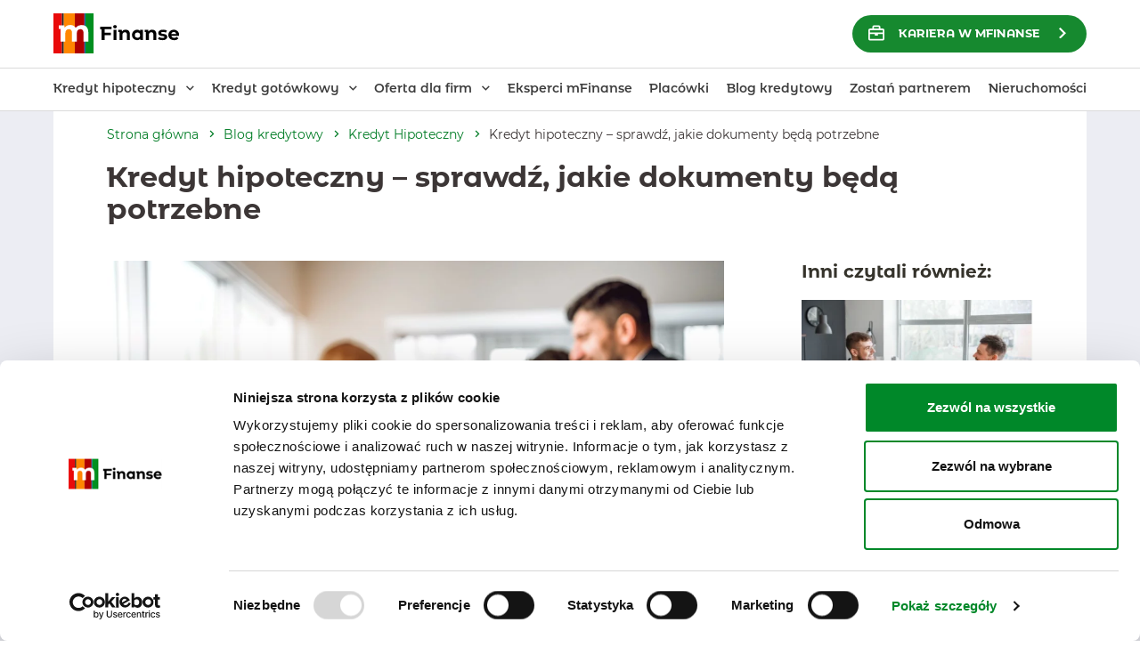

--- FILE ---
content_type: text/html; charset=UTF-8
request_url: https://mfinanse.pl/blog/kredyt-hipoteczny-sprawdz-jakie-dokumenty-beda-potrzebne/
body_size: 25050
content:
<!DOCTYPE html><html lang="pl-PL" class="no-js"><head><script data-no-optimize="1">var litespeed_docref=sessionStorage.getItem("litespeed_docref");litespeed_docref&&(Object.defineProperty(document,"referrer",{get:function(){return litespeed_docref}}),sessionStorage.removeItem("litespeed_docref"));</script> <meta charset="UTF-8"><meta name="viewport" content="width=device-width, initial-scale=1, maximum-scale=5, shrink-to-fit=no"><meta name="robots" content="index, follow"><link rel="shortcut icon" href="/img/favicon.png" type="image/png"><meta name="theme-color" content="#009938"><link rel="manifest" href="https://mfinanse.pl/manifest.json"><meta name="facebook-domain-verification" content="47jrvn3t30fi4xikxohle9dk5h6iab" /><style>img:is([sizes="auto" i], [sizes^="auto," i]) { contain-intrinsic-size: 3000px 1500px }</style><meta name='robots' content='index, follow, max-image-preview:large, max-snippet:-1, max-video-preview:-1' /><style>img:is([sizes="auto" i], [sizes^="auto," i]) { contain-intrinsic-size: 3000px 1500px }</style><title>Kredyt hipoteczny – sprawdź, jakie dokumenty będą potrzebne - mFinanse</title><meta name="description" content="Zastanawiasz się nad zakupem wymarzonego domu? Kredyt hipoteczny to najczęstszy sposób finansowania. Sprawdź jakie dokumenty będą potrzebne." /><link rel="canonical" href="https://mfinanse.pl/blog/kredyt-hipoteczny-sprawdz-jakie-dokumenty-beda-potrzebne/" /><meta property="og:locale" content="pl_PL" /><meta property="og:type" content="article" /><meta property="og:title" content="Kredyt hipoteczny – sprawdź, jakie dokumenty będą potrzebne - mFinanse" /><meta property="og:description" content="Zastanawiasz się nad zakupem wymarzonego domu? Kredyt hipoteczny to najczęstszy sposób finansowania. Sprawdź jakie dokumenty będą potrzebne." /><meta property="og:url" content="https://mfinanse.pl/blog/kredyt-hipoteczny-sprawdz-jakie-dokumenty-beda-potrzebne/" /><meta property="og:site_name" content="mFinanse" /><meta property="article:publisher" content="https://www.facebook.com/mFinanse" /><meta property="article:modified_time" content="2022-04-15T08:29:45+00:00" /><meta property="og:image" content="https://mfinanse.pl/wp-content/uploads/Kredyt-hipoteczny_3-sierpnia.jpg" /><meta property="og:image:width" content="1200" /><meta property="og:image:height" content="800" /><meta property="og:image:type" content="image/jpeg" /><meta name="twitter:card" content="summary_large_image" /><meta name="twitter:label1" content="Szacowany czas czytania" /><meta name="twitter:data1" content="3 minuty" /> <script type="application/ld+json" class="yoast-schema-graph">{"@context":"https://schema.org","@graph":[{"@type":"WebPage","@id":"https://mfinanse.pl/blog/kredyt-hipoteczny-sprawdz-jakie-dokumenty-beda-potrzebne/","url":"https://mfinanse.pl/blog/kredyt-hipoteczny-sprawdz-jakie-dokumenty-beda-potrzebne/","name":"Kredyt hipoteczny – sprawdź, jakie dokumenty będą potrzebne - mFinanse","isPartOf":{"@id":"https://mfinanse.pl/#website"},"primaryImageOfPage":{"@id":"https://mfinanse.pl/blog/kredyt-hipoteczny-sprawdz-jakie-dokumenty-beda-potrzebne/#primaryimage"},"image":{"@id":"https://mfinanse.pl/blog/kredyt-hipoteczny-sprawdz-jakie-dokumenty-beda-potrzebne/#primaryimage"},"thumbnailUrl":"https://mfinanse.pl/wp-content/uploads/Kredyt-hipoteczny_3-sierpnia.jpg","datePublished":"2020-08-03T09:27:39+00:00","dateModified":"2022-04-15T08:29:45+00:00","description":"Zastanawiasz się nad zakupem wymarzonego domu? Kredyt hipoteczny to najczęstszy sposób finansowania. Sprawdź jakie dokumenty będą potrzebne.","breadcrumb":{"@id":"https://mfinanse.pl/blog/kredyt-hipoteczny-sprawdz-jakie-dokumenty-beda-potrzebne/#breadcrumb"},"inLanguage":"pl-PL","potentialAction":[{"@type":"ReadAction","target":["https://mfinanse.pl/blog/kredyt-hipoteczny-sprawdz-jakie-dokumenty-beda-potrzebne/"]}]},{"@type":"ImageObject","inLanguage":"pl-PL","@id":"https://mfinanse.pl/blog/kredyt-hipoteczny-sprawdz-jakie-dokumenty-beda-potrzebne/#primaryimage","url":"https://mfinanse.pl/wp-content/uploads/Kredyt-hipoteczny_3-sierpnia.jpg","contentUrl":"https://mfinanse.pl/wp-content/uploads/Kredyt-hipoteczny_3-sierpnia.jpg","width":1200,"height":800,"caption":"Close up image of house model with group business people on blurred background in building design studio. Architecture project concept"},{"@type":"BreadcrumbList","@id":"https://mfinanse.pl/blog/kredyt-hipoteczny-sprawdz-jakie-dokumenty-beda-potrzebne/#breadcrumb","itemListElement":[{"@type":"ListItem","position":1,"name":"Strona główna","item":"https://mfinanse.pl/"},{"@type":"ListItem","position":2,"name":"Blog kredytowy","item":"https://mfinanse.pl/blog-kredytowy/"},{"@type":"ListItem","position":3,"name":"Kredyt Hipoteczny","item":"https://mfinanse.pl/blog-kredytowy/kredyt-hipoteczny/"},{"@type":"ListItem","position":4,"name":"Kredyt hipoteczny – sprawdź, jakie dokumenty będą potrzebne"}]},{"@type":"WebSite","@id":"https://mfinanse.pl/#website","url":"https://mfinanse.pl/","name":"mFinanse","description":"Kredyty hipoteczne i gotówkowe na dowolny cel | mFinanse","publisher":{"@id":"https://mfinanse.pl/#organization"},"potentialAction":[{"@type":"SearchAction","target":{"@type":"EntryPoint","urlTemplate":"https://mfinanse.pl/?s={search_term_string}"},"query-input":{"@type":"PropertyValueSpecification","valueRequired":true,"valueName":"search_term_string"}}],"inLanguage":"pl-PL"},{"@type":"Organization","@id":"https://mfinanse.pl/#organization","name":"mFinanse S.A.","url":"https://mfinanse.pl/","logo":{"@type":"ImageObject","inLanguage":"pl-PL","@id":"https://mfinanse.pl/#/schema/logo/image/","url":"https://mfinanse.pl/wp-content/uploads/cropped-logo.png","contentUrl":"https://mfinanse.pl/wp-content/uploads/cropped-logo.png","width":512,"height":512,"caption":"mFinanse S.A."},"image":{"@id":"https://mfinanse.pl/#/schema/logo/image/"},"sameAs":["https://www.facebook.com/mFinanse"]}]}</script> <link rel='dns-prefetch' href='//challenges.cloudflare.com' /><link rel="alternate" title="oEmbed (JSON)" type="application/json+oembed" href="https://mfinanse.pl/wp-json/oembed/1.0/embed?url=https%3A%2F%2Fmfinanse.pl%2Fblog%2Fkredyt-hipoteczny-sprawdz-jakie-dokumenty-beda-potrzebne%2F" /><link rel="alternate" title="oEmbed (XML)" type="text/xml+oembed" href="https://mfinanse.pl/wp-json/oembed/1.0/embed?url=https%3A%2F%2Fmfinanse.pl%2Fblog%2Fkredyt-hipoteczny-sprawdz-jakie-dokumenty-beda-potrzebne%2F&#038;format=xml" /><style id='wp-img-auto-sizes-contain-inline-css' type='text/css'>img:is([sizes=auto i],[sizes^="auto," i]){contain-intrinsic-size:3000px 1500px}
/*# sourceURL=wp-img-auto-sizes-contain-inline-css */</style><style id='classic-theme-styles-inline-css' type='text/css'>/*! This file is auto-generated */
.wp-block-button__link{color:#fff;background-color:#32373c;border-radius:9999px;box-shadow:none;text-decoration:none;padding:calc(.667em + 2px) calc(1.333em + 2px);font-size:1.125em}.wp-block-file__button{background:#32373c;color:#fff;text-decoration:none}
/*# sourceURL=/wp-includes/css/classic-themes.min.css */</style><link rel="preload" href="https://mfinanse.pl/wp-content/plugins/contact-form-7/includes/css/styles.css" as="style" onload="this.onload=null;this.rel='stylesheet'">
<noscript><link rel="stylesheet" href="https://mfinanse.pl/wp-content/plugins/contact-form-7/includes/css/styles.css"></noscript><link rel="preload" href="https://mfinanse.pl/wp-content/themes/promoagency/dist/css/vendors.min.css" as="style" onload="this.onload=null;this.rel='stylesheet'">
<noscript><link rel="stylesheet" href="https://mfinanse.pl/wp-content/themes/promoagency/dist/css/vendors.min.css"></noscript><link rel='stylesheet' id='style-main-css' href='https://mfinanse.pl/wp-content/themes/promoagency/dist/css/main.min.css' type='text/css' media='all' /><link rel="preload" href="https://mfinanse.pl/wp-content/themes/promoagency/dist/css/atomic.min.css" as="style" onload="this.onload=null;this.rel='stylesheet'">
<noscript><link rel="stylesheet" href="https://mfinanse.pl/wp-content/themes/promoagency/dist/css/atomic.min.css"></noscript><link rel="preload" href="https://mfinanse.pl/wp-content/themes/promoagency/dist/css/fonts.css" as="style" onload="this.onload=null;this.rel='stylesheet'">
<noscript><link rel="stylesheet" href="https://mfinanse.pl/wp-content/themes/promoagency/dist/css/fonts.css"></noscript><link rel="preload" href="https://mfinanse.pl/wp-content/themes/promoagency/dist/icons/style.css" as="style" onload="this.onload=null;this.rel='stylesheet'">
<noscript><link rel="stylesheet" href="https://mfinanse.pl/wp-content/themes/promoagency/dist/icons/style.css"></noscript><link rel='stylesheet' id='lgc-unsemantic-grid-responsive-tablet-css' href='https://mfinanse.pl/wp-content/plugins/lightweight-grid-columns/css/unsemantic-grid-responsive-tablet.css' type='text/css' media='all' /><link rel='stylesheet' id='static_css_page-css' href='https://mfinanse.pl/wp-content/plugins/cd-csp/static/css/single.css' type='text/css' media='all' /><link rel='stylesheet' id='static_css-css' href='https://mfinanse.pl/wp-content/plugins/cd-csp/static/css/slider.css' type='text/css' media='all' /> <script type="text/javascript" src="https://mfinanse.pl/wp-content/themes/promoagency/dist/js/jquery.min.js" id="jquery-js"></script> <script type="text/javascript" src="https://mfinanse.pl/wp-content/themes/promoagency/dist/js/vendors.min.js" id="scripts-vendors-js"></script> <link rel="https://api.w.org/" href="https://mfinanse.pl/wp-json/" /><link rel='shortlink' href='https://mfinanse.pl/?p=107326' />
<!--[if lt IE 9]><link rel="stylesheet" href="https://mfinanse.pl/wp-content/plugins/lightweight-grid-columns/css/ie.min.css" />
<![endif]--><link rel="icon" href="https://mfinanse.pl/wp-content/uploads/cropped-icon-192x192-1-32x32.png" sizes="32x32" /><link rel="icon" href="https://mfinanse.pl/wp-content/uploads/cropped-icon-192x192-1-192x192.png" sizes="192x192" /><link rel="apple-touch-icon" href="https://mfinanse.pl/wp-content/uploads/cropped-icon-192x192-1-180x180.png" /><meta name="msapplication-TileImage" content="https://mfinanse.pl/wp-content/uploads/cropped-icon-192x192-1-270x270.png" />
<noscript><style id="rocket-lazyload-nojs-css">.rll-youtube-player, [data-lazy-src]{display:none !important;}</style></noscript> <script>(function(w,d,s,l,i){w[l]=w[l]||[];w[l].push({'gtm.start':new Date().getTime(),event:'gtm.js'});var f=d.getElementsByTagName(s)[0],j=d.createElement(s),dl=l!='dataLayer'?'&l='+l:'';j.async=true;j.setAttribute('data-cookieyes','cookieyes-analytics');j.defer=true;j.src='https://www.googletagmanager.com/gtm.js?id='+i+dl;f.parentNode.insertBefore(j,f);})(window,document,'script','dataLayer','GTM-TXLL6DV');</script> <script>window.setTimeout(function(){!function(f,b,e,v,n,t,s){if(f.fbq)return;n=f.fbq=function(){n.callMethod?n.callMethod.apply(n,arguments):n.queue.push(arguments)};if(!f._fbq)f._fbq=n;n.push=n;n.loaded=!0;n.version='2.0';n.queue=[];t=b.createElement(e);t.async=!0;t.defer=true;t.src=v;s=b.getElementsByTagName(e)[0];s.parentNode.insertBefore(t,s)}(window, document,'script','https://connect.facebook.net/en_US/fbevents.js');fbq('init', '583249295509967');fbq('track', 'PageView');},5000);</script> <noscript><img height="1" width="1" style="display:none" src="https://www.facebook.com/tr?id=583249295509967&ev=PageView&noscript=1" /></noscript> <script>window.setTimeout(function(){!function(f,b,e,v,n,t,s){if(f.fbq)return;n=f.fbq=function(){n.callMethod?n.callMethod.apply(n,arguments):n.queue.push(arguments)};if(!f._fbq)f._fbq=n;n.push=n;n.loaded=!0;n.version='2.0';n.queue=[];t=b.createElement(e);t.async=true;t.src=v;s=b.getElementsByTagName(e)[0];s.parentNode.insertBefore(t,s)}(window, document,'script','https://connect.facebook.net/en_US/fbevents.js');fbq('init', '291734531884616');fbq('track', 'PageView');},5000)</script> <noscript><img height="1" width="1" style="display:none" src="https://www.facebook.com/tr?id=291734531884616&ev=PageView&noscript=1"/></noscript><style id='global-styles-inline-css' type='text/css'>:root{--wp--preset--aspect-ratio--square: 1;--wp--preset--aspect-ratio--4-3: 4/3;--wp--preset--aspect-ratio--3-4: 3/4;--wp--preset--aspect-ratio--3-2: 3/2;--wp--preset--aspect-ratio--2-3: 2/3;--wp--preset--aspect-ratio--16-9: 16/9;--wp--preset--aspect-ratio--9-16: 9/16;--wp--preset--color--black: #000000;--wp--preset--color--cyan-bluish-gray: #abb8c3;--wp--preset--color--white: #ffffff;--wp--preset--color--pale-pink: #f78da7;--wp--preset--color--vivid-red: #cf2e2e;--wp--preset--color--luminous-vivid-orange: #ff6900;--wp--preset--color--luminous-vivid-amber: #fcb900;--wp--preset--color--light-green-cyan: #7bdcb5;--wp--preset--color--vivid-green-cyan: #00d084;--wp--preset--color--pale-cyan-blue: #8ed1fc;--wp--preset--color--vivid-cyan-blue: #0693e3;--wp--preset--color--vivid-purple: #9b51e0;--wp--preset--gradient--vivid-cyan-blue-to-vivid-purple: linear-gradient(135deg,rgb(6,147,227) 0%,rgb(155,81,224) 100%);--wp--preset--gradient--light-green-cyan-to-vivid-green-cyan: linear-gradient(135deg,rgb(122,220,180) 0%,rgb(0,208,130) 100%);--wp--preset--gradient--luminous-vivid-amber-to-luminous-vivid-orange: linear-gradient(135deg,rgb(252,185,0) 0%,rgb(255,105,0) 100%);--wp--preset--gradient--luminous-vivid-orange-to-vivid-red: linear-gradient(135deg,rgb(255,105,0) 0%,rgb(207,46,46) 100%);--wp--preset--gradient--very-light-gray-to-cyan-bluish-gray: linear-gradient(135deg,rgb(238,238,238) 0%,rgb(169,184,195) 100%);--wp--preset--gradient--cool-to-warm-spectrum: linear-gradient(135deg,rgb(74,234,220) 0%,rgb(151,120,209) 20%,rgb(207,42,186) 40%,rgb(238,44,130) 60%,rgb(251,105,98) 80%,rgb(254,248,76) 100%);--wp--preset--gradient--blush-light-purple: linear-gradient(135deg,rgb(255,206,236) 0%,rgb(152,150,240) 100%);--wp--preset--gradient--blush-bordeaux: linear-gradient(135deg,rgb(254,205,165) 0%,rgb(254,45,45) 50%,rgb(107,0,62) 100%);--wp--preset--gradient--luminous-dusk: linear-gradient(135deg,rgb(255,203,112) 0%,rgb(199,81,192) 50%,rgb(65,88,208) 100%);--wp--preset--gradient--pale-ocean: linear-gradient(135deg,rgb(255,245,203) 0%,rgb(182,227,212) 50%,rgb(51,167,181) 100%);--wp--preset--gradient--electric-grass: linear-gradient(135deg,rgb(202,248,128) 0%,rgb(113,206,126) 100%);--wp--preset--gradient--midnight: linear-gradient(135deg,rgb(2,3,129) 0%,rgb(40,116,252) 100%);--wp--preset--font-size--small: 13px;--wp--preset--font-size--medium: 20px;--wp--preset--font-size--large: 36px;--wp--preset--font-size--x-large: 42px;--wp--preset--spacing--20: 0.44rem;--wp--preset--spacing--30: 0.67rem;--wp--preset--spacing--40: 1rem;--wp--preset--spacing--50: 1.5rem;--wp--preset--spacing--60: 2.25rem;--wp--preset--spacing--70: 3.38rem;--wp--preset--spacing--80: 5.06rem;--wp--preset--shadow--natural: 6px 6px 9px rgba(0, 0, 0, 0.2);--wp--preset--shadow--deep: 12px 12px 50px rgba(0, 0, 0, 0.4);--wp--preset--shadow--sharp: 6px 6px 0px rgba(0, 0, 0, 0.2);--wp--preset--shadow--outlined: 6px 6px 0px -3px rgb(255, 255, 255), 6px 6px rgb(0, 0, 0);--wp--preset--shadow--crisp: 6px 6px 0px rgb(0, 0, 0);}:where(.is-layout-flex){gap: 0.5em;}:where(.is-layout-grid){gap: 0.5em;}body .is-layout-flex{display: flex;}.is-layout-flex{flex-wrap: wrap;align-items: center;}.is-layout-flex > :is(*, div){margin: 0;}body .is-layout-grid{display: grid;}.is-layout-grid > :is(*, div){margin: 0;}:where(.wp-block-columns.is-layout-flex){gap: 2em;}:where(.wp-block-columns.is-layout-grid){gap: 2em;}:where(.wp-block-post-template.is-layout-flex){gap: 1.25em;}:where(.wp-block-post-template.is-layout-grid){gap: 1.25em;}.has-black-color{color: var(--wp--preset--color--black) !important;}.has-cyan-bluish-gray-color{color: var(--wp--preset--color--cyan-bluish-gray) !important;}.has-white-color{color: var(--wp--preset--color--white) !important;}.has-pale-pink-color{color: var(--wp--preset--color--pale-pink) !important;}.has-vivid-red-color{color: var(--wp--preset--color--vivid-red) !important;}.has-luminous-vivid-orange-color{color: var(--wp--preset--color--luminous-vivid-orange) !important;}.has-luminous-vivid-amber-color{color: var(--wp--preset--color--luminous-vivid-amber) !important;}.has-light-green-cyan-color{color: var(--wp--preset--color--light-green-cyan) !important;}.has-vivid-green-cyan-color{color: var(--wp--preset--color--vivid-green-cyan) !important;}.has-pale-cyan-blue-color{color: var(--wp--preset--color--pale-cyan-blue) !important;}.has-vivid-cyan-blue-color{color: var(--wp--preset--color--vivid-cyan-blue) !important;}.has-vivid-purple-color{color: var(--wp--preset--color--vivid-purple) !important;}.has-black-background-color{background-color: var(--wp--preset--color--black) !important;}.has-cyan-bluish-gray-background-color{background-color: var(--wp--preset--color--cyan-bluish-gray) !important;}.has-white-background-color{background-color: var(--wp--preset--color--white) !important;}.has-pale-pink-background-color{background-color: var(--wp--preset--color--pale-pink) !important;}.has-vivid-red-background-color{background-color: var(--wp--preset--color--vivid-red) !important;}.has-luminous-vivid-orange-background-color{background-color: var(--wp--preset--color--luminous-vivid-orange) !important;}.has-luminous-vivid-amber-background-color{background-color: var(--wp--preset--color--luminous-vivid-amber) !important;}.has-light-green-cyan-background-color{background-color: var(--wp--preset--color--light-green-cyan) !important;}.has-vivid-green-cyan-background-color{background-color: var(--wp--preset--color--vivid-green-cyan) !important;}.has-pale-cyan-blue-background-color{background-color: var(--wp--preset--color--pale-cyan-blue) !important;}.has-vivid-cyan-blue-background-color{background-color: var(--wp--preset--color--vivid-cyan-blue) !important;}.has-vivid-purple-background-color{background-color: var(--wp--preset--color--vivid-purple) !important;}.has-black-border-color{border-color: var(--wp--preset--color--black) !important;}.has-cyan-bluish-gray-border-color{border-color: var(--wp--preset--color--cyan-bluish-gray) !important;}.has-white-border-color{border-color: var(--wp--preset--color--white) !important;}.has-pale-pink-border-color{border-color: var(--wp--preset--color--pale-pink) !important;}.has-vivid-red-border-color{border-color: var(--wp--preset--color--vivid-red) !important;}.has-luminous-vivid-orange-border-color{border-color: var(--wp--preset--color--luminous-vivid-orange) !important;}.has-luminous-vivid-amber-border-color{border-color: var(--wp--preset--color--luminous-vivid-amber) !important;}.has-light-green-cyan-border-color{border-color: var(--wp--preset--color--light-green-cyan) !important;}.has-vivid-green-cyan-border-color{border-color: var(--wp--preset--color--vivid-green-cyan) !important;}.has-pale-cyan-blue-border-color{border-color: var(--wp--preset--color--pale-cyan-blue) !important;}.has-vivid-cyan-blue-border-color{border-color: var(--wp--preset--color--vivid-cyan-blue) !important;}.has-vivid-purple-border-color{border-color: var(--wp--preset--color--vivid-purple) !important;}.has-vivid-cyan-blue-to-vivid-purple-gradient-background{background: var(--wp--preset--gradient--vivid-cyan-blue-to-vivid-purple) !important;}.has-light-green-cyan-to-vivid-green-cyan-gradient-background{background: var(--wp--preset--gradient--light-green-cyan-to-vivid-green-cyan) !important;}.has-luminous-vivid-amber-to-luminous-vivid-orange-gradient-background{background: var(--wp--preset--gradient--luminous-vivid-amber-to-luminous-vivid-orange) !important;}.has-luminous-vivid-orange-to-vivid-red-gradient-background{background: var(--wp--preset--gradient--luminous-vivid-orange-to-vivid-red) !important;}.has-very-light-gray-to-cyan-bluish-gray-gradient-background{background: var(--wp--preset--gradient--very-light-gray-to-cyan-bluish-gray) !important;}.has-cool-to-warm-spectrum-gradient-background{background: var(--wp--preset--gradient--cool-to-warm-spectrum) !important;}.has-blush-light-purple-gradient-background{background: var(--wp--preset--gradient--blush-light-purple) !important;}.has-blush-bordeaux-gradient-background{background: var(--wp--preset--gradient--blush-bordeaux) !important;}.has-luminous-dusk-gradient-background{background: var(--wp--preset--gradient--luminous-dusk) !important;}.has-pale-ocean-gradient-background{background: var(--wp--preset--gradient--pale-ocean) !important;}.has-electric-grass-gradient-background{background: var(--wp--preset--gradient--electric-grass) !important;}.has-midnight-gradient-background{background: var(--wp--preset--gradient--midnight) !important;}.has-small-font-size{font-size: var(--wp--preset--font-size--small) !important;}.has-medium-font-size{font-size: var(--wp--preset--font-size--medium) !important;}.has-large-font-size{font-size: var(--wp--preset--font-size--large) !important;}.has-x-large-font-size{font-size: var(--wp--preset--font-size--x-large) !important;}
/*# sourceURL=global-styles-inline-css */</style></head><body class="wp-singular poradnik-template-default single single-poradnik postid-107326 single-format-standard wp-theme-promoagency poradnik-kredyt-hipoteczny-sprawdz-jakie-dokumenty-beda-potrzebne">
<noscript><iframe src="https://www.googletagmanager.com/ns.html?id=GTM-TXLL6DV" height="0" width="0" style="display:none;visibility:hidden"></iframe></noscript> <script>window.setTimeout(function(){
			fbq('track', 'ViewContent');
		},5000)</script> <a href="#main-content" class="skip-link">Przejdź do treści głównej</a><header class="header-top type-2"><div class="container container-content-grey"><div class="row no-gutters "><div class="col-xl-3"><div class="header-top__rwd"><div id="rwd-sticker" ><div class="nav-icon">
<span></span>
<span></span>
<span></span>
<span></span></div></div></div><div class="header-top__logo">
<a href="https://mfinanse.pl" title="mFinanse – kredyt ze wsparciem eksperta finansowego" target="_self">
<span class="visually-hidden">mFinanse – kredyt ze wsparciem eksperta finansowego</span>
<img height="45" src="data:image/svg+xml,%3Csvg%20xmlns='http://www.w3.org/2000/svg'%20viewBox='0%200%200%2045'%3E%3C/svg%3E" alt="Logotyp mFinanse" aria-hidden="true" data-lazy-src="https://mfinanse.pl/wp-content/themes/promoagency/dist/img/mfinanse-logo.svg" /><noscript><img height="45" src="https://mfinanse.pl/wp-content/themes/promoagency/dist/img/mfinanse-logo.svg" alt="Logotyp mFinanse" aria-hidden="true" /></noscript>
</a></div><div class="header-top__additional"><div class="header-top__mobile-search"><form class="search" method="get" action="https://mfinanse.pl" role="search">
<input id="searchInput" type="search" placeholder="Szukaj …" value="" name="s" title="Szukaj:" />
<button id="searchButton" type="submit" role="button" class="btn btn-search"/></button></form></div></div></div><div class="col-xl-9"><div class="header-top__department"><div class="flex-container"><div class="call-wrapper">
<button type="button"
class="btn-default btn--green btn--call"
data-toggle="modal"
data-target="#widgetModal"
aria-haspopup="dialog"
aria-controls="widgetModal"
aria-label="Zamów darmową konsultację">
</button></div><div class="top_utils">
<a href="https://mfinanse.kariera.pro/"
class="btn btn-green icon_left arrow_right"
target="_blank"
aria-label="KARIERA w mFinanse"
>
<img src="data:image/svg+xml,%3Csvg%20xmlns='http://www.w3.org/2000/svg'%20viewBox='0%200%200%200'%3E%3C/svg%3E"
class="left" alt="" aria-hidden="true" data-lazy-src="https://mfinanse.pl/wp-content/themes/promoagency/dist/img/svg/icon-kariera.svg" /><noscript><img src="https://mfinanse.pl/wp-content/themes/promoagency/dist/img/svg/icon-kariera.svg"
class="left" alt="" aria-hidden="true" /></noscript>
KARIERA w mFinanse
</a></div></div></div></div></div></div></header><div class="header-menu type-2" id="menu-top"><div class="container container-wide"><div class="header-menu__wrapper"><div class="container container-content-grey"><div class="row"><div class="col-12 d-none d-xl-block"><nav class="header-menu__menu" aria-label="Menu główne"><ul id="menu-menu-glowne" class="menu-desktop"><li id="menu-item-4436" class="menu-item menu-item-type-custom menu-item-object-custom menu-item-has-children menu-item-4436"><a href="http://#">Kredyt hipoteczny</a><ul class="sub-menu"><li id="menu-item-187929" class="menu-item menu-item-type-post_type menu-item-object-page menu-item-187929"><a href="https://mfinanse.pl/kredyt-hipoteczny-kalkulator-zdolnosci-kredytowej-podwojne-kalkulatory/">Kalkulator raty kredytu hipotecznego</a></li><li id="menu-item-156210" class="menu-item menu-item-type-post_type menu-item-object-page menu-item-156210"><a href="https://mfinanse.pl/oferta-indywidualna/kalkulator-zdolnosci-kredytowej/">Kalkulator zdolności kredytowej</a></li><li id="menu-item-260347" class="menu-item menu-item-type-post_type menu-item-object-page menu-item-260347"><a href="https://mfinanse.pl/refinansowanie-kredytu/">Refinansowanie kredytu</a></li><li id="menu-item-152567" class="menu-item menu-item-type-post_type menu-item-object-page menu-item-152567"><a href="https://mfinanse.pl/ranking-kredytow-hipotecznych/">Ranking kredytów hipotecznych</a></li></ul></li><li id="menu-item-152579" class="menu-item menu-item-type-custom menu-item-object-custom menu-item-has-children menu-item-152579"><a href="http://#">Kredyt gotówkowy</a><ul class="sub-menu"><li id="menu-item-4438" class="menu-item menu-item-type-post_type menu-item-object-page menu-item-4438"><a href="https://mfinanse.pl/oferta-indywidualna/kredyt-gotowkowy/">Kredyt gotówkowy – porównaj oferty</a></li><li id="menu-item-152568" class="menu-item menu-item-type-post_type menu-item-object-page menu-item-152568"><a href="https://mfinanse.pl/ranking-kredytow-gotowkowych/">Ranking kredytów gotówkowych</a></li></ul></li><li id="menu-item-4441" class="menu-item menu-item-type-custom menu-item-object-custom menu-item-has-children menu-item-4441"><a href="http://#">Oferta dla firm</a><ul class="sub-menu"><li id="menu-item-4442" class="menu-item menu-item-type-post_type menu-item-object-page menu-item-4442"><a href="https://mfinanse.pl/oferta-dla-firm/finansowanie-inwestycji/">Finansowanie inwestycji firmowych</a></li><li id="menu-item-4443" class="menu-item menu-item-type-post_type menu-item-object-page menu-item-4443"><a href="https://mfinanse.pl/oferta-dla-firm/finansowanie-biezacej-dzialalnosci/">Finansowanie bieżącej działalności</a></li><li id="menu-item-164218" class="menu-item menu-item-type-post_type menu-item-object-page menu-item-164218"><a href="https://mfinanse.pl/oferta-dla-firm/leasing-dla-firm/">Leasing</a></li><li id="menu-item-194737" class="menu-item menu-item-type-post_type menu-item-object-page menu-item-194737"><a href="https://mfinanse.pl/oferta-dla-firm/leasing/">Leasing online</a></li></ul></li><li id="menu-item-260821" class="menu-item menu-item-type-post_type menu-item-object-page menu-item-260821"><a href="https://mfinanse.pl/eksperci-kredytowi/">Eksperci mFinanse</a></li><li id="menu-item-157002" class="menu-item menu-item-type-custom menu-item-object-custom menu-item-157002"><a href="/placowki">Placówki</a></li><li id="menu-item-4445" class="menu-item menu-item-type-post_type menu-item-object-page menu-item-4445"><a href="https://mfinanse.pl/blog-kredytowy/">Blog kredytowy</a></li><li id="menu-item-92566" class="menu-item menu-item-type-post_type menu-item-object-page menu-item-92566"><a href="https://mfinanse.pl/zostan-partnerem/">Zostań partnerem</a></li><li id="menu-item-163730" class="menu-item menu-item-type-post_type menu-item-object-page menu-item-163730"><a href="https://mfinanse.pl/nieruchomosci/">Nieruchomości</a></li></ul></nav></div><div class="col-12 d-xl-none"><div class="header-menu__menu"><nav class="menu-menu-mobilne-header-container"><ul id="menu-menu-mobilne-header" class="menu-mobile"><li id="menu-item-4456" class="menu-item menu-item-type-custom menu-item-object-custom menu-item-has-children menu-item-4456"><a href="#">Kredyt hipoteczny</a><ul class="sub-menu"><li id="menu-item-4457" class="menu-item menu-item-type-post_type menu-item-object-page menu-item-4457"><a href="https://mfinanse.pl/oferta-indywidualna/kredyt-hipoteczny/">Kalkulator raty kredytu hipotecznego</a></li><li id="menu-item-156212" class="menu-item menu-item-type-post_type menu-item-object-page menu-item-156212"><a href="https://mfinanse.pl/oferta-indywidualna/kalkulator-zdolnosci-kredytowej/">Kalkulator zdolności kredytowej</a></li><li id="menu-item-260349" class="menu-item menu-item-type-post_type menu-item-object-page menu-item-260349"><a href="https://mfinanse.pl/refinansowanie-kredytu/">Refinansowanie kredytu</a></li><li id="menu-item-152574" class="menu-item menu-item-type-post_type menu-item-object-page menu-item-152574"><a href="https://mfinanse.pl/ranking-kredytow-hipotecznych/">Ranking kredytów hipotecznych</a></li></ul></li><li id="menu-item-152587" class="menu-item menu-item-type-custom menu-item-object-custom menu-item-has-children menu-item-152587"><a href="http://#">Kredyt gotówkowy</a><ul class="sub-menu"><li id="menu-item-4458" class="menu-item menu-item-type-post_type menu-item-object-page menu-item-4458"><a href="https://mfinanse.pl/oferta-indywidualna/kredyt-gotowkowy/">Kredyt gotówkowy &#8211; kalkulator</a></li><li id="menu-item-152573" class="menu-item menu-item-type-post_type menu-item-object-page menu-item-152573"><a href="https://mfinanse.pl/ranking-kredytow-gotowkowych/">Ranking kredytów gotówkowych</a></li></ul></li><li id="menu-item-4461" class="menu-item menu-item-type-custom menu-item-object-custom menu-item-has-children menu-item-4461"><a href="#">Oferta dla firm</a><ul class="sub-menu"><li id="menu-item-4462" class="menu-item menu-item-type-post_type menu-item-object-page menu-item-4462"><a href="https://mfinanse.pl/oferta-dla-firm/finansowanie-inwestycji/">Finansowanie inwestycji firmowych</a></li><li id="menu-item-4463" class="menu-item menu-item-type-post_type menu-item-object-page menu-item-4463"><a href="https://mfinanse.pl/oferta-dla-firm/finansowanie-biezacej-dzialalnosci/">Finansowanie bieżącej działalności</a></li><li id="menu-item-164221" class="menu-item menu-item-type-post_type menu-item-object-page menu-item-164221"><a href="https://mfinanse.pl/oferta-dla-firm/leasing-dla-firm/">Leasing</a></li><li id="menu-item-194736" class="menu-item menu-item-type-post_type menu-item-object-page menu-item-194736"><a href="https://mfinanse.pl/oferta-dla-firm/leasing/">Leasing online</a></li></ul></li><li id="menu-item-168307" class="menu-item menu-item-type-post_type menu-item-object-page menu-item-168307"><a href="https://mfinanse.pl/eksperci-kredytowi/">Eksperci mFinanse</a></li><li id="menu-item-157028" class="menu-item menu-item-type-custom menu-item-object-custom menu-item-157028"><a href="https://mfinanse.pl/placowki/">Placówki</a></li><li id="menu-item-4465" class="menu-item menu-item-type-post_type menu-item-object-page menu-item-4465"><a href="https://mfinanse.pl/blog-kredytowy/">Blog kredytowy</a></li><li id="menu-item-163787" class="menu-item menu-item-type-post_type menu-item-object-page menu-item-163787"><a href="https://mfinanse.pl/nieruchomosci/">Nieruchomości</a></li><li id="menu-item-108708" class="menu-item menu-item-type-post_type menu-item-object-page menu-item-108708"><a href="https://mfinanse.pl/zostan-partnerem/">Zostań partnerem</a></li></ul></nav>
<a href="https://mfinanse.kariera.pro/"
class="btn btn-green icon_left arrow_right"
target="_blank"
aria-label="KARIERA w mFinanse"
>
<img src="data:image/svg+xml,%3Csvg%20xmlns='http://www.w3.org/2000/svg'%20viewBox='0%200%200%200'%3E%3C/svg%3E"
class="left" alt="" aria-hidden="true" data-lazy-src="https://mfinanse.pl/wp-content/themes/promoagency/dist/img/svg/icon-kariera.svg" /><noscript><img src="https://mfinanse.pl/wp-content/themes/promoagency/dist/img/svg/icon-kariera.svg"
class="left" alt="" aria-hidden="true" /></noscript>
KARIERA w mFinanse
</a></div></div><div class="header-box-wrapper"><div class="col-12 d-xl-none"><div class="header-box"><section class="header-box-item"><img src="data:image/svg+xml,%3Csvg%20xmlns='http://www.w3.org/2000/svg'%20viewBox='0%200%200%200'%3E%3C/svg%3E" alt="Facebook mFinanse" data-lazy-src="https://mfinanse.pl/wp-content/uploads/FB.png" /><noscript><img src="https://mfinanse.pl/wp-content/uploads/FB.png" alt="Facebook mFinanse" /></noscript><a href="https://www.facebook.com/mFinanse">
Facebook                                                </a></section><section class="header-box-item"><img src="data:image/svg+xml,%3Csvg%20xmlns='http://www.w3.org/2000/svg'%20viewBox='0%200%200%200'%3E%3C/svg%3E" alt="LinkedIn mFinanse" data-lazy-src="https://mfinanse.pl/wp-content/uploads/LIn.png" /><noscript><img src="https://mfinanse.pl/wp-content/uploads/LIn.png" alt="LinkedIn mFinanse" /></noscript><a href="https://www.linkedin.com/company/mfinanse-s.a./?viewAsMember=true">
LinkedIn                                                </a></section><section class="header-box-item"><img src="data:image/svg+xml,%3Csvg%20xmlns='http://www.w3.org/2000/svg'%20viewBox='0%200%200%200'%3E%3C/svg%3E" alt="YouTube mFinanse" data-lazy-src="https://mfinanse.pl/wp-content/uploads/YouTube.png" /><noscript><img src="https://mfinanse.pl/wp-content/uploads/YouTube.png" alt="YouTube mFinanse" /></noscript><a href="https://www.youtube.com/@mfinanse">
YouTube                                                </a></section><section class="header-box-item"><img src="data:image/svg+xml,%3Csvg%20xmlns='http://www.w3.org/2000/svg'%20viewBox='0%200%200%200'%3E%3C/svg%3E" alt="Kontakt" data-lazy-src="https://mfinanse.pl/wp-content/uploads/Kontakt.png" /><noscript><img src="https://mfinanse.pl/wp-content/uploads/Kontakt.png" alt="Kontakt" /></noscript><a href="/kontakt/">
Kontakt                                                </a></section></div></div></div></div></div></div></div></div><div class="page-top-new"><div class="container container-content-grey"><div class="row"><div class="col-12"><div class="breadcrumbs-wrapper"><div class="breadcrumbs"><p><span><span><a href="https://mfinanse.pl/">Strona główna</a></span>  <span><a href="https://mfinanse.pl/blog-kredytowy/">Blog kredytowy</a></span>  <span><a href="https://mfinanse.pl/blog-kredytowy/kredyt-hipoteczny/">Kredyt Hipoteczny</a></span>  <span class="breadcrumb_last" aria-current="page">Kredyt hipoteczny – sprawdź, jakie dokumenty będą potrzebne</span></span></p></div></div></div></div><div class="row"><div class="col-12"><div class="page-header"><h1 class="header-1" itemprop="headline">Kredyt hipoteczny – sprawdź, jakie dokumenty będą potrzebne</h1></div></div></div></div></div><script type="application/ld+json">{
    "@context": "https://schema.org",
    "@type": "BlogPosting",
    "mainEntityOfPage": {
        "@type": "WebPage",
        "@id": "https://mfinanse.pl/blog/kredyt-hipoteczny-sprawdz-jakie-dokumenty-beda-potrzebne/"
    },
    "headline": "Kredyt hipoteczny – sprawdź, jakie dokumenty będą potrzebne",
    "image": [
        "https://mfinanse.pl/wp-content/uploads/Kredyt-hipoteczny_3-sierpnia.jpg"
    ],
    "datePublished": "2020-08-03T11:27:39+02:00",
    "dateModified": "2022-04-15T10:29:45+02:00",
    "author": {
        "@type": "Person",
        "name": "Marta"
    },
    "publisher": {
        "@type": "Organization",
        "name": "mFinanse",
        "logo": {
            "@type": "ImageObject",
            "url": "https://mfinanse.pl/wp-content/themes/promoagency/dist/img/logo.png"
        }
    },
    "articleSection": [
        "Kredyt Hipoteczny"
    ],
    "url": "https://mfinanse.pl/blog/kredyt-hipoteczny-sprawdz-jakie-dokumenty-beda-potrzebne/",
    "description": "Zastanawiasz się nad zakupem wymarzonego domu? Kredyt hipoteczny to najczęstszy sposób finansowania. Sprawdź jakie dokumenty będą potrzebne.",
    "articleBody": "Zakup nieruchomości na kredyt to niejednokrotnie jedyne rozwiązanie, aby wejść w posiadanie własnego domu, mieszkania lub działki. Od rodzaju planowanej inwestycji uzależnione są dokumenty wymagane do przeprowadzenia formalności w banku. Zobacz, co potrzeba do kredytu hipotecznego i przekonaj się, w jaki sposób możesz stać się właścicielem wymarzonego lokum.\nZobacz też: Marża kredytu hipotecznego – czym jest i od czego zależy?\nJakie dokumenty do kredytu hipotecznego?\nBez względu na to, czy planujesz kupić nieruchomość z rynku wtórnego, czy  pierwotnego, bank zobliguje Cię do przedstawienia szeregu dokumentów. Będzie to przede wszystkim wypełniony wniosek o udzielenie kredytu, który zazwyczaj można znaleźć na stronie banku. Ponadto, zostaniesz poproszony o okazanie dowodu tożsamości oraz potwierdzenie zdolności kredytowej – może to być umowa o pracę, zaświadczenie o zarobkach wydane przez pracodawcę lub potwierdzenie innego źródła dochodów.\nBędąc posiadaczem konta w innym banku niż ten, w którym ubiegasz się o kredyt, przygotuj też wyciągi z ostatnich miesięcy, aby potwierdzić regularne przychody.\nJeśli kupujesz dom lub mieszkanie na rynku pierwotnym, wymagane są:\n\nnumer księgi wieczystej,\npodpisana umowa z deweloperem lub umowa przedwstępna w formie notarialnej,\numowa cywilnoprawna o charakterze rezerwacyjnym, jeżeli nieruchomość jest dopiero na etapie projektu,\npotwierdzenie dotychczasowych wpłat na rzecz dewelopera lub spółdzielni mieszkaniowej,\npotwierdzenie wniesienia wkładu własnego.\n\n    \n        Chcesz kupić mieszkanie?\n        Skonsultuj z ekspertem mFinanse jakie bedą potrzebne Ci dokumenty do kredytu\n        UMÓW SIĘ\n    \n    \nKredyt hipoteczny – dokumenty potrzebne do kupna nieruchomości z rynku wtórnego\nKupując używane mieszkanie lub dom również musisz zadbać o stosowne dokumenty. Przede wszystkim pamiętaj o umowie przedwstępnej oraz operacie szacunkowym – wycena bankowa jest wymagana w momencie składania wniosku o kredyt. Ważny jest także akt własności. Inwestując w nieruchomość obciążoną kredytem hipotecznym, należy przedstawić stan zadłużenia na dzień składania wniosku i historię spłat.\nNie zapomnij o ramowej umowie cesji ubezpieczenia na bank, która jest obowiązkowa niezależnie od tego, na jakim rynku kupujesz nieruchomość.\nDokumenty do kredytu hipotecznego, jeśli planujesz budowę lub remont nieruchomości\nChcąc wybudować dom lub dokonać jego remontu, wiele osób korzysta z kredytu hipotecznego. Jakie dokumenty są w takim wypadku niezbędne? Bank wymaga:\n\naktu notarialnego potwierdzającego prawo własności,\nodpisu z księgi wieczystej,\ndecyzji o pozwoleniu na budowę wraz z kompletnym projektem, harmonogramem i kosztorysem planowanych prac,\ndziennika budowy,\nw niektórych przypadkach dodatkowo planu zagospodarowania działki.\n\nDokumenty potrzebne do kredytu hipotecznego można skompletować bez dużego wysiłku. Jednak dobrze jest zrobić to dokładnie, ponieważ przydadzą Ci się nie tylko w banku, ale również u notariusza, jeżeli kupujesz nieruchomość z rynku wtórnego. Aby uniknąć komplikacji, warto zgłosić się do eksperta mFinanse i u źródła dowiedzieć się, jak przebiega proces kredytowania nieruchomości w różnych bankach. Wtedy zminimalizujesz ryzyko ewentualnych pomyłek i konieczności ponownej wizyty w celu dopełnienia kolejnych formalności. Gruntowne przygotowanie do pierwszej wizyty przyspiesza przydzielanie kredytu i przybliża Cię do własnego domu lub mieszkania.\nZobacz też: Decyzja kredytowa — czym jest i co zawiera?"
}</script> <div class="guide-post"><div class="container container-content-grey"><div class="row"><div class="col-12 d-flex"><div class="guide-post__wrapper"><div class="guide-post__thumbnail">
<img src="data:image/svg+xml,%3Csvg%20xmlns='http://www.w3.org/2000/svg'%20viewBox='0%200%200%200'%3E%3C/svg%3E" alt="Kredyt hipoteczny – sprawdź, jakie dokumenty będą potrzebne" data-lazy-src="https://mfinanse.pl/wp-content/uploads/Kredyt-hipoteczny_3-sierpnia.jpg"><noscript><img src="https://mfinanse.pl/wp-content/uploads/Kredyt-hipoteczny_3-sierpnia.jpg" alt="Kredyt hipoteczny – sprawdź, jakie dokumenty będą potrzebne"></noscript><div class="guide-post__details">
<span class="text-secondary-1">3 sierpnia 2020</span><div class="categories">
<a href="https://mfinanse.pl/blog-kredytowy/kredyt-hipoteczny/" class="text-secondary-1 kredyt-hipoteczny">Kredyt Hipoteczny</a></div></div></div><div class="guide-post__content"><p style="text-align: justify;"><strong>Zakup nieruchomości na kredyt to niejednokrotnie jedyne rozwiązanie, aby wejść w posiadanie własnego domu, mieszkania lub działki. Od rodzaju planowanej inwestycji uzależnione są dokumenty wymagane do przeprowadzenia formalności w banku. Zobacz, co potrzeba do kredytu hipotecznego i przekonaj się, w jaki sposób możesz stać się właścicielem wymarzonego lokum.</strong></p><p><strong>Zobacz też: <a href="https://mfinanse.pl/blog/marza-kredytu-hipotecznego-czym-jest-i-od-czego-zalezy/">Marża kredytu hipotecznego – czym jest i od czego zależy?</a></strong></p><h2 style="text-align: justify;"><span style="font-size: 14pt;"><strong>Jakie dokumenty do kredytu hipotecznego?</strong></span></h2><p style="text-align: justify;">Bez względu na to, czy planujesz kupić nieruchomość z rynku wtórnego, czy  pierwotnego, bank zobliguje Cię do przedstawienia szeregu dokumentów. Będzie to przede wszystkim wypełniony wniosek o udzielenie kredytu, który zazwyczaj można znaleźć na stronie banku. Ponadto, zostaniesz poproszony o okazanie dowodu tożsamości oraz potwierdzenie zdolności kredytowej – może to być umowa o pracę, zaświadczenie o zarobkach wydane przez pracodawcę lub potwierdzenie innego źródła dochodów.</p><p style="text-align: justify;">Będąc posiadaczem konta w innym banku niż ten, w którym ubiegasz się o kredyt, przygotuj też wyciągi z ostatnich miesięcy, aby potwierdzić regularne przychody.</p><p style="text-align: justify;">Jeśli kupujesz dom lub mieszkanie na rynku pierwotnym, wymagane są:</p><ul><li style="text-align: justify;">numer księgi wieczystej,</li><li style="text-align: justify;">podpisana umowa z deweloperem lub umowa przedwstępna w formie notarialnej,</li><li style="text-align: justify;">umowa cywilnoprawna o charakterze rezerwacyjnym, jeżeli nieruchomość jest dopiero na etapie projektu,</li><li style="text-align: justify;">potwierdzenie dotychczasowych wpłat na rzecz dewelopera lub spółdzielni mieszkaniowej,</li><li style="text-align: justify;">potwierdzenie wniesienia wkładu własnego.</li></ul><div data-bg="https://mfinanse.pl/wp-content/uploads/Umowa-przedwstepna-sprzedazy-nieruchomosci3.png" class="arrange-consultation-shortcode is-background-image rocket-lazyload" style=""><h2 class="arrange-consultation-shortcode__title section-header">Chcesz kupić mieszkanie?</h2><p class="arrange-consultation-shortcode__subtitle section-content">Skonsultuj z ekspertem mFinanse jakie bedą potrzebne Ci dokumenty do kredytu</p>
<button type="button" class="arrange-consultation-shortcode__cta btn btn-green" data-toggle="modal" data-target="#widgetArrangeConsultation">UMÓW SIĘ</button></div><h2 style="text-align: justify;"><span style="font-size: 14pt;"><strong>Kredyt hipoteczny – dokumenty potrzebne do kupna nieruchomości z rynku wtórnego</strong></span></h2><p style="text-align: justify;">Kupując używane mieszkanie lub dom również musisz zadbać o stosowne dokumenty. Przede wszystkim pamiętaj o umowie przedwstępnej oraz operacie szacunkowym – wycena bankowa jest wymagana w momencie składania wniosku o kredyt. Ważny jest także akt własności. Inwestując w nieruchomość obciążoną kredytem hipotecznym, należy przedstawić stan zadłużenia na dzień składania wniosku i historię spłat.</p><p style="text-align: justify;">Nie zapomnij o ramowej umowie cesji ubezpieczenia na bank, która jest obowiązkowa niezależnie od tego, na jakim rynku kupujesz nieruchomość.</p><h2 style="text-align: justify;"><span style="font-size: 14pt;"><strong>Dokumenty do kredytu hipotecznego, jeśli planujesz budowę lub remont nieruchomości</strong></span></h2><p style="text-align: justify;">Chcąc wybudować dom lub dokonać jego remontu, wiele osób korzysta z kredytu hipotecznego. Jakie dokumenty są w takim wypadku niezbędne? Bank wymaga:</p><ul style="text-align: justify;"><li>aktu notarialnego potwierdzającego prawo własności,</li><li>odpisu z księgi wieczystej,</li><li>decyzji o pozwoleniu na budowę wraz z kompletnym projektem, harmonogramem i kosztorysem planowanych prac,</li><li>dziennika budowy,</li><li>w niektórych przypadkach dodatkowo planu zagospodarowania działki.</li></ul><p style="text-align: justify;">Dokumenty potrzebne do kredytu hipotecznego można skompletować bez dużego wysiłku. Jednak dobrze jest zrobić to dokładnie, ponieważ przydadzą Ci się nie tylko w banku, ale również u notariusza, jeżeli kupujesz nieruchomość z rynku wtórnego. Aby uniknąć komplikacji, warto zgłosić się do <a href="https://mfinanse.pl/eksperci-mfinanse/" target="_blank" rel="noopener noreferrer">eksperta mFinanse</a> i u źródła dowiedzieć się, jak przebiega proces kredytowania nieruchomości w różnych bankach. Wtedy zminimalizujesz ryzyko ewentualnych pomyłek i konieczności ponownej wizyty w celu dopełnienia kolejnych formalności. Gruntowne przygotowanie do pierwszej wizyty przyspiesza przydzielanie kredytu i przybliża Cię do własnego domu lub mieszkania.</p><p><strong>Zobacz też: <a href="https://mfinanse.pl/blog/decyzja-kredytowa-czym-jest-i-co-zawiera/">Decyzja kredytowa — czym jest i co zawiera?</a></strong></p></div><ul class="social-content"><li class="social-content__label">Udostępnij</li><li class="social-content__facebook btn-share" data-url="https://www.facebook.com/sharer/sharer.php?display=popup&u=https://mfinanse.pl/blog/kredyt-hipoteczny-sprawdz-jakie-dokumenty-beda-potrzebne/"><img src="data:image/svg+xml,%3Csvg%20xmlns='http://www.w3.org/2000/svg'%20viewBox='0%200%200%200'%3E%3C/svg%3E" alt="facebook" data-lazy-src="/wp-content/uploads/facebook.svg"><noscript><img src="/wp-content/uploads/facebook.svg" alt="facebook"></noscript></li><li class="social-content__linkedin btn-share" data-url="https://www.linkedin.com/shareArticle?mini=true&url=https://mfinanse.pl/blog/kredyt-hipoteczny-sprawdz-jakie-dokumenty-beda-potrzebne/"><img src="data:image/svg+xml,%3Csvg%20xmlns='http://www.w3.org/2000/svg'%20viewBox='0%200%200%200'%3E%3C/svg%3E" alt="linkedin" data-lazy-src="/wp-content/uploads/linkedin.svg"><noscript><img src="/wp-content/uploads/linkedin.svg" alt="linkedin"></noscript></li></ul></div><div class="guide-post__sidebar"><div class="sidebar-popular-post">
<span class="header-3">Inni czytali również:</span><ul><li><figure class="image js-link" data-hash="aHR0cHM6Ly9tZmluYW5zZS5wbC9ibG9nL2tyZWR5dC1oaXBvdGVjem55LWRsYS1va3Jlc2xvbnljaC1ncnVwLXphd29kb3d5Y2gv">
<img src="data:image/svg+xml,%3Csvg%20xmlns='http://www.w3.org/2000/svg'%20viewBox='0%200%200%200'%3E%3C/svg%3E" alt="Kredyt hipoteczny dla określonych grup zawodowych: czy jest możliwy na lepszych warunkach?" data-lazy-src="https://mfinanse.pl/wp-content/uploads/kredyt-dla-wybranych-zawodow-mfinanse-368x228.png"><noscript><img src="https://mfinanse.pl/wp-content/uploads/kredyt-dla-wybranych-zawodow-mfinanse-368x228.png" alt="Kredyt hipoteczny dla określonych grup zawodowych: czy jest możliwy na lepszych warunkach?"></noscript></figure>
<a href="https://mfinanse.pl/blog/kredyt-hipoteczny-dla-okreslonych-grup-zawodowych/" class="header-4" title="Kredyt hipoteczny dla określonych grup zawodowych: czy jest możliwy na lepszych warunkach?">Kredyt hipoteczny dla określonych grup zawodowych: czy jest możliwy na lepszych warunkach?</a></li><li><figure class="image js-link" data-hash="aHR0cHM6Ly9tZmluYW5zZS5wbC9ibG9nL3Nrcm9jZW5pZS1va3Jlc3Uta3JlZHl0b3dhbmlhLWN6eS16bW5pZWpzemVuaWUtcmF0eS1jby13eWJyYWMtcHJ6eS1yZWZpbmFuc293YW5pdS8=">
<img src="data:image/svg+xml,%3Csvg%20xmlns='http://www.w3.org/2000/svg'%20viewBox='0%200%200%200'%3E%3C/svg%3E" alt="Skrócenie okresu kredytowania czy zmniejszenie raty: co wybrać przy refinansowaniu kredytu hipotecznego?" data-lazy-src="https://mfinanse.pl/wp-content/uploads/refinansowanie-kredytytu-mfinanse-368x228.png"><noscript><img src="https://mfinanse.pl/wp-content/uploads/refinansowanie-kredytytu-mfinanse-368x228.png" alt="Skrócenie okresu kredytowania czy zmniejszenie raty: co wybrać przy refinansowaniu kredytu hipotecznego?"></noscript></figure>
<a href="https://mfinanse.pl/blog/skrocenie-okresu-kredytowania-czy-zmniejszenie-raty-co-wybrac-przy-refinansowaniu/" class="header-4" title="Skrócenie okresu kredytowania czy zmniejszenie raty: co wybrać przy refinansowaniu kredytu hipotecznego?">Skrócenie okresu kredytowania czy zmniejszenie raty: co wybrać przy refinansowaniu kredytu hipotecznego?</a></li><li><figure class="image js-link" data-hash="aHR0cHM6Ly9tZmluYW5zZS5wbC9ibG9nL3d5cGlzLXotYWt0dS1ub3RhcmlhbG5lZ28v">
<img src="data:image/svg+xml,%3Csvg%20xmlns='http://www.w3.org/2000/svg'%20viewBox='0%200%200%200'%3E%3C/svg%3E" alt="Wypis z aktu notarialnego – kiedy jest potrzebny, gdzie go uzyskać i ile kosztuje? Sprawdź!" data-lazy-src="https://mfinanse.pl/wp-content/uploads/wypis-z-aktu-notarialnego-mfinanse-368x228.png"><noscript><img src="https://mfinanse.pl/wp-content/uploads/wypis-z-aktu-notarialnego-mfinanse-368x228.png" alt="Wypis z aktu notarialnego – kiedy jest potrzebny, gdzie go uzyskać i ile kosztuje? Sprawdź!"></noscript></figure>
<a href="https://mfinanse.pl/blog/wypis-z-aktu-notarialnego/" class="header-4" title="Wypis z aktu notarialnego – kiedy jest potrzebny, gdzie go uzyskać i ile kosztuje? Sprawdź!">Wypis z aktu notarialnego – kiedy jest potrzebny, gdzie go uzyskać i ile kosztuje? Sprawdź!</a></li></ul></div><div class="sidebar-boxes-info"><ul><li>
<span class="icon icon-icon-calculator"></span>
<span class="header-3">Oblicz swoją zdolność kredytową</span><p class="text-regular-1">Skorzystaj z naszego kalkulatora i wybierz najlepszą ofertę dla Ciebie</p>
<a class="text-button" href="https://mfinanse.pl/oferta-indywidualna/kredyt-hipoteczny/">skorzystaj z kalkulatora</a></li><li>
<span class="icon icon-icon-consultant"></span>
<span class="header-3">Znajdź eksperta</span><p class="text-regular-1">Skontaktuj się z eksperem i wybierz najbardziej dogodną datę spotkania</p>
<a class="text-button" href="https://mfinanse.pl/eksperci-mfinanse">znajdź eksperta</a></li></ul></div></div></div></div></div></div><div class="modal fade default-modal" id="widgetArrangeConsultation" tabindex="-1" role="dialog" aria-labelledby="widgetModalArrangeConsultation" aria-hidden="true"><div class="modal-dialog modal-lg modal-small" role="document"><div class="default-modal-content"><div class="default-modal-header">
<span class="header-2">Zam&oacute;w bezp&#322;atn&#261; konsultacj&#281; z ekspertem</span><p class="header-4">Wype&#322;nij kr&oacute;tki formularz i dowiedz si&#281;, jak zrealizowa&#263; swoje plany</p>
<button type="button" class="default-modal-close" data-dismiss="modal" aria-label="Zamknij okno dialogowe">
<span aria-hidden="true"><img src="data:image/svg+xml,%3Csvg%20xmlns='http://www.w3.org/2000/svg'%20viewBox='0%200%200%200'%3E%3C/svg%3E" alt="" data-lazy-src="/wp-content/themes/promoagency/dist/img/close_x.svg"><noscript><img src="data:image/svg+xml,%3Csvg%20xmlns='http://www.w3.org/2000/svg'%20viewBox='0%200%200%200'%3E%3C/svg%3E" data-lazy-src="/wp-content/themes/promoagency/dist/img/close_x.svg" alt=""></noscript></span>
</button></div><div class="default-modal-body"><div class="inner-modal-wrapper"><div class="credit-simulation-results"><div class="default-expert"><div class="perks-list upper mobile_0">
<span class="header-5">Korzy&#347;ci</span><div><p>
<img src="data:image/svg+xml,%3Csvg%20xmlns='http://www.w3.org/2000/svg'%20viewBox='0%200%200%200'%3E%3C/svg%3E" alt="" aria-hidden="true" data-lazy-src="https://mfinanse.pl/wp-content/uploads/House_03.svg" /><noscript><img src="https://mfinanse.pl/wp-content/uploads/House_03.svg" alt="" aria-hidden="true" /></noscript>                                <span>Oferty wielu bank&oacute;w</span></p><p>
<img src="data:image/svg+xml,%3Csvg%20xmlns='http://www.w3.org/2000/svg'%20viewBox='0%200%200%200'%3E%3C/svg%3E" alt="" aria-hidden="true" data-lazy-src="https://mfinanse.pl/wp-content/uploads/Check_All_Big.svg" /><noscript><img src="https://mfinanse.pl/wp-content/uploads/Check_All_Big.svg" alt="" aria-hidden="true" /></noscript>                                <span>Bezp&#322;atna konsultacja</span></p><p>
<img src="data:image/svg+xml,%3Csvg%20xmlns='http://www.w3.org/2000/svg'%20viewBox='0%200%200%200'%3E%3C/svg%3E" alt="" aria-hidden="true" data-lazy-src="https://mfinanse.pl/wp-content/uploads/Users.svg" /><noscript><img src="https://mfinanse.pl/wp-content/uploads/Users.svg" alt="" aria-hidden="true" /></noscript>                                <span>Pomoc na ka&#380;dym etapie kredytu</span></p></div></div><div class="d-none d-lg-block"><div class="perks-list border lower mobile_">
<span class="header-5">Co dalej?</span><div><p>
<img src="data:image/svg+xml,%3Csvg%20xmlns='http://www.w3.org/2000/svg'%20viewBox='0%200%200%200'%3E%3C/svg%3E" alt="" aria-hidden="true" data-lazy-src="https://mfinanse.pl/wp-content/uploads/Phone.svg" /><noscript><img src="https://mfinanse.pl/wp-content/uploads/Phone.svg" alt="" aria-hidden="true" /></noscript>                                <span>Oddzwoni ekspert mFinanse</span></p><p>
<img src="data:image/svg+xml,%3Csvg%20xmlns='http://www.w3.org/2000/svg'%20viewBox='0%200%200%200'%3E%3C/svg%3E" alt="" aria-hidden="true" data-lazy-src="https://mfinanse.pl/wp-content/uploads/Chat_Circle_Check.svg" /><noscript><img src="https://mfinanse.pl/wp-content/uploads/Chat_Circle_Check.svg" alt="" aria-hidden="true" /></noscript>                                <span>Odpowie na Twoje pytania</span></p><p>
<img src="data:image/svg+xml,%3Csvg%20xmlns='http://www.w3.org/2000/svg'%20viewBox='0%200%200%200'%3E%3C/svg%3E" alt="" aria-hidden="true" data-lazy-src="https://mfinanse.pl/wp-content/uploads/Chart_Bar_Vertical_01.svg" /><noscript><img src="https://mfinanse.pl/wp-content/uploads/Chart_Bar_Vertical_01.svg" alt="" aria-hidden="true" /></noscript>                                <span>Przygotuje symulacje</span></p></div></div>
Konsultacja nie jest zobowi&#261;zuj&#261;ca, jeste&#347;my wsparciem na&nbsp;ka&#380;dym etapie Twoich plan&oacute;w.</div></div></div><div class="credit-form-wrapper"><div class="wpcf7 no-js" id="wpcf7-f146865-o1" lang="pl-PL" dir="ltr" data-wpcf7-id="146865"><div class="screen-reader-response"><p role="status" aria-live="polite" aria-atomic="true"></p><ul></ul></div><form action="/blog/kredyt-hipoteczny-sprawdz-jakie-dokumenty-beda-potrzebne/#wpcf7-f146865-o1" method="post" class="wpcf7-form init custom-form demo" aria-label="Formularz kontaktowy" novalidate="novalidate" data-status="init"><fieldset class="hidden-fields-container"><input type="hidden" name="_wpcf7" value="146865" /><input type="hidden" name="_wpcf7_version" value="6.1.4" /><input type="hidden" name="_wpcf7_locale" value="pl_PL" /><input type="hidden" name="_wpcf7_unit_tag" value="wpcf7-f146865-o1" /><input type="hidden" name="_wpcf7_container_post" value="0" /><input type="hidden" name="_wpcf7_posted_data_hash" value="" /><input type="hidden" name="cf7_city_name" value="" /><input type="hidden" name="cf7_campaign_name" value="" /></fieldset><div class="wpcf7-turnstile cf-turnstile" data-sitekey="0x4AAAAAACG-ArbAlU_kMSqc" data-response-field-name="_wpcf7_turnstile_response"></div><div class="form-wrapper"><div class="form-messages"></div><div class="form-field">
<label class="form-label text-regular-2" for="f146865-your-name">Imię <span aria-hidden="true">*</span><span class="sr-only"> (wymagane)</span></label>
<span class="wpcf7-form-control-wrap" data-name="your-name"><input size="40" maxlength="400" class="wpcf7-form-control wpcf7-text wpcf7-validates-as-required input-default" id="f146865-your-name" aria-required="true" aria-invalid="false" placeholder="Imię" value="" type="text" name="your-name" /></span></div><div class="form-field">
<label class="form-label text-regular-2" for="f146865-your-phone">Telefon <span aria-hidden="true">*</span><span class="sr-only"> (wymagane)</span></label>
<span class="wpcf7-form-control-wrap" data-name="your-phone"><input size="40" maxlength="11" minlength="11" class="wpcf7-form-control wpcf7-text wpcf7-validates-as-required input-default" id="f146865-your-phone" aria-required="true" aria-invalid="false" placeholder="000 000 000" value="" type="text" name="your-phone" /></span></div><div class="outpost-section"><div class="form-field novalidate">
<label class="form-label text-regular-2" for="f146865-city">Miasto <span aria-hidden="true">*</span><span class="sr-only"> (wymagane)</span></label>
<span class="wpcf7-form-control-wrap" data-name="city"><select class="wpcf7-form-control wpcf7-select wpcf7-validates-as-required outpost-city select-default" id="f146865-city" aria-required="true" aria-invalid="false" name="city"><option value="">Wybierz miasto</option><option value="Biała Podlaska">Biała Podlaska</option><option value="Białystok">Białystok</option><option value="Biłgoraj">Biłgoraj</option><option value="Bolesławiec">Bolesławiec</option><option value="Bydgoszcz">Bydgoszcz</option><option value="Bytom">Bytom</option><option value="Częstochowa">Częstochowa</option><option value="Dąbrowa Górnicza">Dąbrowa Górnicza</option><option value="Działdowo">Działdowo</option><option value="Dzierżoniów">Dzierżoniów</option><option value="Gdańsk">Gdańsk</option><option value="Gdynia">Gdynia</option><option value="Gliwice">Gliwice</option><option value="Gorzów Wielkopolski">Gorzów Wielkopolski</option><option value="Grodzisk Mazowiecki">Grodzisk Mazowiecki</option><option value="Katowice">Katowice</option><option value="Kędzierzyn-Koźle">Kędzierzyn-Koźle</option><option value="Kęty">Kęty</option><option value="Kielce">Kielce</option><option value="Konstantynów Łódzki">Konstantynów Łódzki</option><option value="Koszalin">Koszalin</option><option value="Kraków">Kraków</option><option value="Krosno">Krosno</option><option value="Kudowa-Zdrój">Kudowa-Zdrój</option><option value="Lublin">Lublin</option><option value="LUBLIN">LUBLIN</option><option value="Łódź">Łódź</option><option value="Łuków">Łuków</option><option value="Nasielsk">Nasielsk</option><option value="Nowy Dwór Mazowiecki">Nowy Dwór Mazowiecki</option><option value="Olsztyn">Olsztyn</option><option value="Opole">Opole</option><option value="Oświęcim">Oświęcim</option><option value="Piła">Piła</option><option value="Polkowice">Polkowice</option><option value="Poznań">Poznań</option><option value="Przasnysz">Przasnysz</option><option value="Radom">Radom</option><option value="Radzymin">Radzymin</option><option value="Rawa Mazowiecka">Rawa Mazowiecka</option><option value="Rzeszów">Rzeszów</option><option value="Sanok">Sanok</option><option value="Siedlce">Siedlce</option><option value="Słupsk">Słupsk</option><option value="Starogard Gdański">Starogard Gdański</option><option value="Szczecin">Szczecin</option><option value="Szczecinek">Szczecinek</option><option value="Tarnowskie Góry">Tarnowskie Góry</option><option value="Toruń">Toruń</option><option value="Trzebinia">Trzebinia</option><option value="Wadowice">Wadowice</option><option value="Warszawa">Warszawa</option><option value="Wieliczka">Wieliczka</option><option value="Wrocław">Wrocław</option><option value="Zamość">Zamość</option><option value="Zielona Góra">Zielona Góra</option><option value="Zielonki">Zielonki</option></select></span></div></div><div class="form-field novalidate"><div class="data novalidate">
<span class="wpcf7-form-control-wrap" data-name="your-acceptance1"><span class="wpcf7-form-control wpcf7-acceptance"><span class="wpcf7-list-item"><label><input type="checkbox" name="your-acceptance1" value="1" aria-invalid="false" /><span class="wpcf7-list-item-label"><span aria-hidden="true">*</span><span class="sr-only"> (pole wymagane)</span>&nbsp;Wyrażam zgodę na jednorazowy kontakt telefoniczny ze strony eksperta mFinanse S.A. w celu przedstawienia oferty produktów</span></label></span></span></span>
<span class="wpcf7-form-control-wrap" data-name="your-acceptance"><span class="wpcf7-form-control wpcf7-acceptance optional"><span class="wpcf7-list-item"><label><input type="checkbox" name="your-acceptance" value="1" aria-invalid="false" /><span class="wpcf7-list-item-label">Wyrażam zgodę na przetwarzanie moich danych osobowych w celach marketingowych przez mFinanse S.A., w celu przedstawienia mi dostępnych dla mnie ofert oraz produktów finansowych podmiotów współpracujących z mFinanse S.A</span></label></span></span></span></div></div><div class="submit-section-desktop"><div class="form-field form-field--submit">
<input class="wpcf7-form-control wpcf7-submit has-spinner btn-default btn--red" type="submit" value="Wyślij formularz" /></div><div class="form-field no-margin"><p class="text-regular-2"><span aria-hidden="true">*</span> pola wymagane</p></div></div></div>
<input type="hidden" name="refferer-url" value="https://mfinanse.pl:443/blog/kredyt-hipoteczny-sprawdz-jakie-dokumenty-beda-potrzebne/" /><div class="wpcf7-response-output" aria-hidden="true"></div></form></div></div></div><div class="submit-section-mobile"><div class="form-field form-field--submit">
<button class="btn-default btn--red submit-mobile" disabled>WYŚLIJ FORMULARZ</button></div></div><div class="d-block d-lg-none"><div class="perks-list border lower mobile_1">
<span class="header-5">Co dalej?</span><div><p>
<img src="data:image/svg+xml,%3Csvg%20xmlns='http://www.w3.org/2000/svg'%20viewBox='0%200%200%200'%3E%3C/svg%3E" alt="" aria-hidden="true" data-lazy-src="https://mfinanse.pl/wp-content/uploads/Phone.svg" /><noscript><img src="https://mfinanse.pl/wp-content/uploads/Phone.svg" alt="" aria-hidden="true" /></noscript>                                <span>Oddzwoni ekspert mFinanse</span></p><p>
<img src="data:image/svg+xml,%3Csvg%20xmlns='http://www.w3.org/2000/svg'%20viewBox='0%200%200%200'%3E%3C/svg%3E" alt="" aria-hidden="true" data-lazy-src="https://mfinanse.pl/wp-content/uploads/Chat_Circle_Check.svg" /><noscript><img src="https://mfinanse.pl/wp-content/uploads/Chat_Circle_Check.svg" alt="" aria-hidden="true" /></noscript>                                <span>Odpowie na Twoje pytania</span></p><p>
<img src="data:image/svg+xml,%3Csvg%20xmlns='http://www.w3.org/2000/svg'%20viewBox='0%200%200%200'%3E%3C/svg%3E" alt="" aria-hidden="true" data-lazy-src="https://mfinanse.pl/wp-content/uploads/Chart_Bar_Vertical_01.svg" /><noscript><img src="https://mfinanse.pl/wp-content/uploads/Chart_Bar_Vertical_01.svg" alt="" aria-hidden="true" /></noscript>                                <span>Przygotuje symulacje</span></p></div></div>
Konsultacja nie jest zobowi&#261;zuj&#261;ca, jeste&#347;my wsparciem na&nbsp;ka&#380;dym etapie Twoich plan&oacute;w.</div><div class="rodo-wrapper"><p class="text-regular-6">Administratorem Twoich danych osobowych jest mFinanse S.A. Twoje dane b&#281;d&#261; przetwarzane w celu telefonicznego kontaktu konsultanta mFinanse S.A. z Tob&#261; w celu przedstawienia oferty. Wype&#322;nienie powy&#380;szych p&oacute;l jest r&oacute;wnoznaczne z wyra&#380;eniem przez Ciebie zgody na ten kontakt. Zgod&#281; mo&#380;esz wycofa&#263; w dowolnym czasie drog&#261; pisemn&#261; lub elektroniczn&#261; pod adres <a href="mailto:rodo@mfinanse.pl">rodo@mfinanse.pl</a>. Wi&#281;cej informacji na temat przetwarzania danych osobowych, w tym o przys&#322;uguj&#261;cych Ci prawach oraz o danych kontaktowych Administratora, znajduje si&#281; <a href="https://mfinanse.pl/polityka-prywatnosci/" target="_blank">tutaj.</a></p></div></div></div></div></div><section class="leads-campaign__form widget" id="widget__arrange-consultation"><div class="container container-content-grey"><div class="form__wr"><div class="row"><div class="col-lg-2 col-md-4">
<img src="data:image/svg+xml,%3Csvg%20xmlns='http://www.w3.org/2000/svg'%20viewBox='0%200%200%200'%3E%3C/svg%3E" alt="avatar" data-lazy-src="https://mfinanse.pl/wp-content/themes/promoagency/dist/img/ekspert.png"><noscript><img src="https://mfinanse.pl/wp-content/themes/promoagency/dist/img/ekspert.png" alt="avatar"></noscript></div><div class="col-lg-10 col-md-8"><header class="leads-campaign__header"><h2>Zam&oacute;w bezp&#322;atn&#261; konsultacj&#281; z ekspertem mFinanse</h2><p>Zam&oacute;w bezp&#322;atn&#261; konsultacj&#281; z ekspertem mFinanse</p></header></div></div><div class="row"><div class="col-md-12"><div class="landing-form"><div class="wpcf7 no-js" id="wpcf7-f146844-o2" lang="pl-PL" dir="ltr" data-wpcf7-id="146844"><div class="screen-reader-response"><p role="status" aria-live="polite" aria-atomic="true"></p><ul></ul></div><form action="/blog/kredyt-hipoteczny-sprawdz-jakie-dokumenty-beda-potrzebne/#wpcf7-f146844-o2" method="post" class="wpcf7-form init custom-form demo" aria-label="Formularz kontaktowy" novalidate="novalidate" data-status="init"><fieldset class="hidden-fields-container"><input type="hidden" name="_wpcf7" value="146844" /><input type="hidden" name="_wpcf7_version" value="6.1.4" /><input type="hidden" name="_wpcf7_locale" value="pl_PL" /><input type="hidden" name="_wpcf7_unit_tag" value="wpcf7-f146844-o2" /><input type="hidden" name="_wpcf7_container_post" value="0" /><input type="hidden" name="_wpcf7_posted_data_hash" value="" /><input type="hidden" name="cf7_city_name" value="" /><input type="hidden" name="cf7_campaign_name" value="" /></fieldset><div class="wpcf7-turnstile cf-turnstile" data-sitekey="0x4AAAAAACG-ArbAlU_kMSqc" data-response-field-name="_wpcf7_turnstile_response"></div><div class="third-step"><div class="row"><div class="col-md-4"><div class="form-field"><label class="form-label text-regular-2" for="f146844-your-name">Imię <span aria-hidden="true">*</span><span class="sr-only"> (wymagane)</span></label><span class="wpcf7-form-control-wrap" data-name="your-name"><input size="40" maxlength="50" class="wpcf7-form-control wpcf7-text wpcf7-validates-as-required input-default" id="f146844-your-name" aria-required="true" aria-invalid="false" placeholder="Imię" value="" type="text" name="your-name" /></span></div></div><div class="col-md-4"><div class="form-field"><label class="form-label text-regular-2" for="your-phone">Telefon <span aria-hidden="true">*</span><span class="sr-only"> (wymagane)</span></label><span class="wpcf7-form-control-wrap" data-name="your-phone"><input size="40" maxlength="11" minlength="11" class="wpcf7-form-control wpcf7-tel wpcf7-validates-as-required wpcf7-text wpcf7-validates-as-tel input-default" id="f146844-your-phone" aria-required="true" aria-invalid="false" placeholder="000 000 000" value="" type="tel" name="your-phone" /></span></div></div><div class="col-md-4"><div class="outpost-section"><div class="form-field novalidate">
<label class="form-label text-regular-2" for="f146844-city">Miasto <span aria-hidden="true">*</span><span class="sr-only"> (wymagane)</span></label>
<span class="wpcf7-form-control-wrap" data-name="city"><select class="wpcf7-form-control wpcf7-select wpcf7-validates-as-required outpost-city select-default" id="f146844-city" aria-required="true" aria-invalid="false" name="city"><option value="">Wybierz miasto</option><option value="Biała Podlaska">Biała Podlaska</option><option value="Białystok">Białystok</option><option value="Biłgoraj">Biłgoraj</option><option value="Bolesławiec">Bolesławiec</option><option value="Bydgoszcz">Bydgoszcz</option><option value="Bytom">Bytom</option><option value="Częstochowa">Częstochowa</option><option value="Dąbrowa Górnicza">Dąbrowa Górnicza</option><option value="Działdowo">Działdowo</option><option value="Dzierżoniów">Dzierżoniów</option><option value="Gdańsk">Gdańsk</option><option value="Gdynia">Gdynia</option><option value="Gliwice">Gliwice</option><option value="Gorzów Wielkopolski">Gorzów Wielkopolski</option><option value="Grodzisk Mazowiecki">Grodzisk Mazowiecki</option><option value="Katowice">Katowice</option><option value="Kędzierzyn-Koźle">Kędzierzyn-Koźle</option><option value="Kęty">Kęty</option><option value="Kielce">Kielce</option><option value="Konstantynów Łódzki">Konstantynów Łódzki</option><option value="Koszalin">Koszalin</option><option value="Kraków">Kraków</option><option value="Krosno">Krosno</option><option value="Kudowa-Zdrój">Kudowa-Zdrój</option><option value="Lublin">Lublin</option><option value="LUBLIN">LUBLIN</option><option value="Łódź">Łódź</option><option value="Łuków">Łuków</option><option value="Nasielsk">Nasielsk</option><option value="Nowy Dwór Mazowiecki">Nowy Dwór Mazowiecki</option><option value="Olsztyn">Olsztyn</option><option value="Opole">Opole</option><option value="Oświęcim">Oświęcim</option><option value="Piła">Piła</option><option value="Polkowice">Polkowice</option><option value="Poznań">Poznań</option><option value="Przasnysz">Przasnysz</option><option value="Radom">Radom</option><option value="Radzymin">Radzymin</option><option value="Rawa Mazowiecka">Rawa Mazowiecka</option><option value="Rzeszów">Rzeszów</option><option value="Sanok">Sanok</option><option value="Siedlce">Siedlce</option><option value="Słupsk">Słupsk</option><option value="Starogard Gdański">Starogard Gdański</option><option value="Szczecin">Szczecin</option><option value="Szczecinek">Szczecinek</option><option value="Tarnowskie Góry">Tarnowskie Góry</option><option value="Toruń">Toruń</option><option value="Trzebinia">Trzebinia</option><option value="Wadowice">Wadowice</option><option value="Warszawa">Warszawa</option><option value="Wieliczka">Wieliczka</option><option value="Wrocław">Wrocław</option><option value="Zamość">Zamość</option><option value="Zielona Góra">Zielona Góra</option><option value="Zielonki">Zielonki</option></select></span></div></div></div></div><div class="row"><div class="col-md-8 novalidate">
<span class="wpcf7-form-control-wrap" data-name="your-acceptance1"><span class="wpcf7-form-control wpcf7-acceptance"><span class="wpcf7-list-item"><label><input type="checkbox" name="your-acceptance1" value="1" aria-invalid="false" /><span class="wpcf7-list-item-label"><span aria-hidden="true">*</span><span class="sr-only"> (pole wymagane)</span>&nbsp;Wyrażam zgodę na jednorazowy kontakt telefoniczny ze strony eksperta mFinanse S.A. w celu przedstawienia oferty produktów</span></label></span></span></span>
<span class="wpcf7-form-control-wrap" data-name="your-acceptance"><span class="wpcf7-form-control wpcf7-acceptance optional"><span class="wpcf7-list-item"><label><input type="checkbox" name="your-acceptance" value="1" aria-invalid="false" /><span class="wpcf7-list-item-label">Wyrażam zgodę na przetwarzanie moich danych osobowych w celach marketingowych przez mFinanse S.A., w celu przedstawienia mi dostępnych dla mnie ofert oraz produktów finansowych podmiotów współpracujących z mFinanse S.A</span></label></span></span></span></div><div class="col-md-8 lead-form-bottom"><div class="form-field form-field--submit"><input class="wpcf7-form-control wpcf7-submit has-spinner btn-default btn--red" type="submit" value="Umów konsultacje" /></div><div class="form-field no-margin form-label"><p class="text-regular-2"><span aria-hidden="true">*</span> pola wymagane</p></div></div></div></div>
<input type="hidden" name="refferer-url" value="https://mfinanse.pl:443/blog/kredyt-hipoteczny-sprawdz-jakie-dokumenty-beda-potrzebne/" /><div class="wpcf7-response-output" aria-hidden="true"></div></form></div></div></div></div></div></div></section><div class="container container-content-grey services-wrapper" id=""><div class="text-regular-6"><p>* Administratorem Twoich danych osobowych jest mFinanse S.A. Twoje dane b&#281;d&#261; przetwarzane w celu telefonicznego kontaktu konsultanta mFinanse S.A. z Tob&#261; w celu przedstawienia oferty. Wype&#322;nienie powy&#380;szych p&oacute;l jest r&oacute;wnoznaczne z wyra&#380;eniem przez Ciebie zgody na ten kontakt. W przypadku zaznaczenia dodatkowej zgody powy&#380;ej Twoje dane osobowe b&#281;d&#261; przetwarzane r&oacute;wnie&#380; w celu przedstawiania Ci ofert w przysz&#322;o&#347;ci. Obie zgody mo&#380;esz wycofa&#263; w dowolnym czasie drog&#261; pisemn&#261; lub elektroniczn&#261; pod adres <a href="mailto:rodo@mfinanse.pl">rodo@mfinanse.pl</a>. Wi&#281;cej informacji na temat przetwarzania danych osobowych, w tym o przys&#322;uguj&#261;cych Ci prawach oraz o danych kontaktowych Administratora, znajduje si&#281; <a href="https://mfinanse.pl/wp-content/uploads/Klauzula-informacyjna.pdf" target="_blank" rel="noopener">tutaj.</a></p><p>*mFinanse S.A. z siedzib&#261; w Warszawie (ul. Prosta 18, 00-850 Warszawa), wpisana do rejestru przedsi&#281;biorc&oacute;w Krajowego Rejestru S&#261;dowego prowadzonego przez S&#261;d Rejonowy dla &#321;odzi &ndash; &#346;r&oacute;dmie&#347;cia w &#321;odzi, XX Wydzia&#322; Gospodarczy KRS pod nr 0000365126, kapita&#322; zak&#322;adowy: 45.245.000 z&#322;otych, NIP: 7251903631. Numer wpisu do dzia&#322;u I rejestru po&#347;rednik&oacute;w kredytowych: RPH000300. Rejestr po&#347;rednik&oacute;w kredytowych dost&#281;pny jest na stronie internetowej <a href="https://www.knf.gov.pl/" target="_blank" rel="noopener"><b>www.knf.gov.pl.</b></a></p><p><b>Ta strona jest chroniona przez mechanizm reCaptcha i stosujemy <a href="https://policies.google.com/terms?hl=pl" target="_blank" rel="noopener">Regulamin</a> i <a href="https://policies.google.com/privacy?hl=pl" target="_blank" rel="noopener">Polityk&#281; prywatno&#347;ci Google</a>.</b></p></div><br><br></div><footer id="Footer"  aria-label="Stopka"><div class="footer-desktop"><div class="container container-content"><div class="row"><div class="col-xl-3"><p class="footer-header">mFinanse</p><div class="footer-menu__menu"><ul id="footerMenu1" class="menu-footer"><li id="menu-item-463" class="menu-item menu-item-type-post_type menu-item-object-page menu-item-463"><a href="https://mfinanse.pl/o-nas/">O nas</a></li><li id="menu-item-187930" class="menu-item menu-item-type-post_type menu-item-object-page menu-item-187930"><a href="https://mfinanse.pl/kredyt-hipoteczny-kalkulator-zdolnosci-kredytowej-podwojne-kalkulatory/">Kalkulator raty kredytu hipotecznego</a></li><li id="menu-item-156211" class="menu-item menu-item-type-post_type menu-item-object-page menu-item-156211"><a href="https://mfinanse.pl/oferta-indywidualna/kalkulator-zdolnosci-kredytowej/">Kalkulator zdolności kredytowej</a></li><li id="menu-item-152570" class="menu-item menu-item-type-post_type menu-item-object-page menu-item-152570"><a href="https://mfinanse.pl/ranking-kredytow-hipotecznych/">Ranking kredytów hipotecznych</a></li><li id="menu-item-152127" class="menu-item menu-item-type-post_type menu-item-object-page menu-item-152127"><a href="https://mfinanse.pl/oferta-indywidualna/kredyt-gotowkowy/">Kredyt gotówkowy – porównywarka</a></li><li id="menu-item-152569" class="menu-item menu-item-type-post_type menu-item-object-page menu-item-152569"><a href="https://mfinanse.pl/ranking-kredytow-gotowkowych/">Ranking kredytów gotówkowych</a></li><li id="menu-item-152128" class="menu-item menu-item-type-post_type menu-item-object-page menu-item-152128"><a href="https://mfinanse.pl/oferta-dla-firm/finansowanie-biezacej-dzialalnosci/">Oferta dla firm</a></li><li id="menu-item-164215" class="menu-item menu-item-type-post_type menu-item-object-page menu-item-164215"><a href="https://mfinanse.pl/oferta-dla-firm/leasing-dla-firm/">Leasing</a></li><li id="menu-item-152582" class="menu-item menu-item-type-post_type menu-item-object-page menu-item-152582"><a href="https://mfinanse.pl/oferta-indywidualna/pozostale-produkty/">Pozostałe produkty</a></li></ul></div></div><div class="col-xl-3"><p class="footer-header">Przydatne</p><div class="footer-menu__menu"><ul id="footerMenu2" class="menu-footer"><li id="menu-item-198861" class="menu-item menu-item-type-post_type menu-item-object-post menu-item-198861"><a href="https://mfinanse.pl/czlonkostwo-w-zpf/">Członkostwo w Związku Przedsiębiorstw Finansowych</a></li><li id="menu-item-198862" class="menu-item menu-item-type-post_type menu-item-object-post menu-item-198862"><a href="https://mfinanse.pl/finanse-bez-barier/">Dostępność w mFinanse</a></li><li id="menu-item-168308" class="menu-item menu-item-type-post_type menu-item-object-page menu-item-168308"><a href="https://mfinanse.pl/eksperci-kredytowi/">Eksperci mFinanse</a></li><li id="menu-item-152585" class="menu-item menu-item-type-post_type menu-item-object-page menu-item-152585"><a href="https://mfinanse.pl/zostan-partnerem/">Zostań partnerem</a></li><li id="menu-item-152129" class="menu-item menu-item-type-post_type menu-item-object-page menu-item-152129"><a href="https://mfinanse.pl/blog-kredytowy/">Blog kredytowy</a></li><li id="menu-item-198863" class="menu-item menu-item-type-post_type menu-item-object-page menu-item-198863"><a href="https://mfinanse.pl/informacje-marketingowe/">Informacje marketingowe</a></li><li id="menu-item-2138" class="menu-item menu-item-type-post_type menu-item-object-page menu-item-2138"><a href="https://mfinanse.pl/slownik-pojec-finansowych/">Słownik pojęć</a></li></ul></div><div class="footer-menu__social"><aside>
<a href="https://www.facebook.com/mFinanse/" rel="nofollow noreferrer" target="_blank" title="Facebook" aria-label="Facebook, otwiera nowe okno">
<img src="data:image/svg+xml,%3Csvg%20xmlns='http://www.w3.org/2000/svg'%20viewBox='0%200%200%200'%3E%3C/svg%3E" data-lazy-src="https://mfinanse.pl/wp-content/uploads/square-facebook-brands-solid.svg" alt="Facebook" width="28" height="28"/>
</a></aside><aside>
<a href="https://www.linkedin.com/company/10945741/" rel="nofollow noreferrer" target="_blank" title="LinkedIn" aria-label="LinkedIn, otwiera nowe okno">
<img src="data:image/svg+xml,%3Csvg%20xmlns='http://www.w3.org/2000/svg'%20viewBox='0%200%200%200'%3E%3C/svg%3E" data-lazy-src="https://mfinanse.pl/wp-content/uploads/linkedin-brands-solid.svg" alt="LinkedIn" width="28" height="28"/>
</a></aside><aside>
<a href="https://www.youtube.com/@mfinanse" rel="nofollow noreferrer" target="_blank" title="Youtube" aria-label="Youtube, otwiera nowe okno">
<img src="data:image/svg+xml,%3Csvg%20xmlns='http://www.w3.org/2000/svg'%20viewBox='0%200%200%200'%3E%3C/svg%3E" data-lazy-src="https://mfinanse.pl/wp-content/uploads/square-youtube-brands-solid.svg" alt="Youtube" width="28" height="28"/>
</a></aside></div></div><div class="col-xl-6"><p class="footer-header">Bezpieczeństwo</p><div class="footer-menu__menu"><ul id="footerMenu3" class="menu-footer"><li id="menu-item-2158" class="menu-item menu-item-type-post_type menu-item-object-post menu-item-2158"><a href="https://mfinanse.pl/polityka-prywatnosci/">Polityka prywatności</a></li><li id="menu-item-3928" class="menu-item menu-item-type-post_type menu-item-object-post menu-item-3928"><a href="https://mfinanse.pl/informacje-prawne/">Informacje prawne</a></li><li id="menu-item-151658" class="menu-item menu-item-type-post_type menu-item-object-post menu-item-151658"><a href="https://mfinanse.pl/compliance-w-mfinanse/">Compliance w mFinanse</a></li><li id="menu-item-197669" class="menu-item menu-item-type-custom menu-item-object-custom menu-item-197669"><a href="https://mfinanse.pl/zglos-reklamacje/">Zgłoś reklamację</a></li><li id="menu-item-150310" class="menu-item menu-item-type-post_type menu-item-object-post menu-item-150310"><a href="https://mfinanse.pl/informacja-o-realizowanej-strategii-podatkowej/">Informacja o realizowanej strategii podatkowej</a></li><li id="menu-item-9866" class="menu-item menu-item-type-post_type menu-item-object-post menu-item-9866"><a href="https://mfinanse.pl/komunikacja-z-akcjonariuszem/">Komunikacja z akcjonariuszem</a></li><li id="menu-item-4911" class="menu-item menu-item-type-post_type menu-item-object-post menu-item-4911"><a href="https://mfinanse.pl/komunikaty/">Inne komunikaty</a></li><li id="menu-item-152586" class="menu-item menu-item-type-post_type menu-item-object-page menu-item-152586"><a href="https://mfinanse.pl/kontakt/">Kontakt</a></li></ul></div></div></div></div></div><div class="footer-mobile"><div class="container container-content"><div class="row"><div class="col"><div class="footer-menu__menu"><ul id="footerMenuMobile" class="menu-footer"><li id="menu-item-152121" class="menu-item menu-item-type-post_type menu-item-object-page menu-item-152121"><a href="https://mfinanse.pl/oferta-indywidualna/kredyt-hipoteczny/">Kalkulator raty kredytu hipotecznego</a></li><li id="menu-item-156213" class="menu-item menu-item-type-post_type menu-item-object-page menu-item-156213"><a href="https://mfinanse.pl/oferta-indywidualna/kalkulator-zdolnosci-kredytowej/">Kalkulator zdolności kredytowej</a></li><li id="menu-item-260348" class="menu-item menu-item-type-post_type menu-item-object-page menu-item-260348"><a href="https://mfinanse.pl/refinansowanie-kredytu/">Refinansowanie kredytu</a></li><li id="menu-item-152572" class="menu-item menu-item-type-post_type menu-item-object-page menu-item-152572"><a href="https://mfinanse.pl/ranking-kredytow-hipotecznych/">Ranking kredytów hipotecznych</a></li><li id="menu-item-152122" class="menu-item menu-item-type-post_type menu-item-object-page menu-item-152122"><a href="https://mfinanse.pl/oferta-indywidualna/kredyt-gotowkowy/">Kredyt gotówkowy – porównaj oferty</a></li><li id="menu-item-152571" class="menu-item menu-item-type-post_type menu-item-object-page menu-item-152571"><a href="https://mfinanse.pl/ranking-kredytow-gotowkowych/">Ranking kredytów gotówkowych</a></li><li id="menu-item-168532" class="menu-item menu-item-type-post_type menu-item-object-page menu-item-168532"><a href="https://mfinanse.pl/eksperci-kredytowi/">Eksperci mFinanse</a></li><li id="menu-item-152118" class="menu-item menu-item-type-post_type menu-item-object-page menu-item-152118"><a href="https://mfinanse.pl/oferta-dla-firm/finansowanie-inwestycji/">Oferta dla firm</a></li><li id="menu-item-164220" class="menu-item menu-item-type-post_type menu-item-object-page menu-item-164220"><a href="https://mfinanse.pl/oferta-dla-firm/leasing-dla-firm/">Leasing</a></li><li id="menu-item-150313" class="menu-item menu-item-type-post_type menu-item-object-page menu-item-150313"><a href="https://mfinanse.pl/blog-kredytowy/">Blog kredytowy</a></li><li id="menu-item-4450" class="menu-item menu-item-type-post_type menu-item-object-page menu-item-4450"><a href="https://mfinanse.pl/kontakt/">Kontakt</a></li><li id="menu-item-4452" class="menu-item menu-item-type-custom menu-item-object-custom menu-item-has-children menu-item-4452"><a href="#">Bezpieczeństwo i prawo</a><ul class="sub-menu"><li id="menu-item-4606" class="menu-item menu-item-type-post_type menu-item-object-post menu-item-4606"><a href="https://mfinanse.pl/informacje-prawne/">Informacje prawne</a></li><li id="menu-item-4607" class="menu-item menu-item-type-post_type menu-item-object-post menu-item-4607"><a href="https://mfinanse.pl/polityka-prywatnosci/">Polityka prywatności</a></li><li id="menu-item-150311" class="menu-item menu-item-type-post_type menu-item-object-post menu-item-150311"><a href="https://mfinanse.pl/informacja-o-realizowanej-strategii-podatkowej/">Informacja o realizowanej strategii podatkowej</a></li><li id="menu-item-150312" class="menu-item menu-item-type-post_type menu-item-object-post menu-item-150312"><a href="https://mfinanse.pl/komunikacja-z-akcjonariuszem/">Komunikacja z akcjonariuszem</a></li></ul></li><li id="menu-item-174163" class="menu-item menu-item-type-post_type menu-item-object-post menu-item-174163"><a href="https://mfinanse.pl/czlonkostwo-w-zpf/">Członkostwo w Związku Przedsiębiorstw Finansowych</a></li><li id="menu-item-195891" class="menu-item menu-item-type-custom menu-item-object-custom menu-item-195891"><a href="https://mfinanse.pl/finanse-bez-barier/">Dostępność w mFinanse</a></li><li id="menu-item-151657" class="menu-item menu-item-type-post_type menu-item-object-post menu-item-151657"><a href="https://mfinanse.pl/compliance-w-mfinanse/">Compliance w mFinanse</a></li><li id="menu-item-197670" class="menu-item menu-item-type-custom menu-item-object-custom menu-item-197670"><a href="https://mfinanse.pl/zglos-reklamacje/">Zgłoś reklamację</a></li></ul></div></div></div><div class="row"><div class="col"><div class="footer-box"><section class="footer-box-item"><img height="26" src="data:image/svg+xml,%3Csvg%20xmlns='http://www.w3.org/2000/svg'%20viewBox='0%200%200%200'%3E%3C/svg%3E" data-lazy-src="https://mfinanse.pl/wp-content/uploads/phone-call-1.png" alt="" /><a href="/kontakt/">
Kontakt                                    </a></section><section class="footer-box-item"><img height="26" src="data:image/svg+xml,%3Csvg%20xmlns='http://www.w3.org/2000/svg'%20viewBox='0%200%200%200'%3E%3C/svg%3E" data-lazy-src="https://mfinanse.pl/wp-content/uploads/map-1.png" alt="" /><a href="/placowki/">
Znajd&#378; plac&oacute;wk&#281;                                    </a></section><section class="footer-box-item"><img height="26" src="data:image/svg+xml,%3Csvg%20xmlns='http://www.w3.org/2000/svg'%20viewBox='0%200%200%200'%3E%3C/svg%3E" data-lazy-src="https://mfinanse.pl/wp-content/uploads/notification-1.png" alt="" /><a href="https://mfinanse.pl/blog-kredytowy/">
Blog kredytowy                                    </a></section><section class="footer-box-item"><img height="26" src="data:image/svg+xml,%3Csvg%20xmlns='http://www.w3.org/2000/svg'%20viewBox='0%200%200%200'%3E%3C/svg%3E" data-lazy-src="https://mfinanse.pl/wp-content/uploads/FB.png" alt="Facebook mFinanse" /><a href="https://pl-pl.facebook.com/mFinanse/">
Facebook                                    </a></section><section class="footer-box-item"><img height="26" src="data:image/svg+xml,%3Csvg%20xmlns='http://www.w3.org/2000/svg'%20viewBox='0%200%200%200'%3E%3C/svg%3E" data-lazy-src="https://mfinanse.pl/wp-content/uploads/LIn.png" alt="LinkedIn mFinanse" /><a href="https://www.linkedin.com/company/mfinanse-s.a./?viewAsMember=true">
LinkedIn                                    </a></section><section class="footer-box-item"><img height="26" src="data:image/svg+xml,%3Csvg%20xmlns='http://www.w3.org/2000/svg'%20viewBox='0%200%200%200'%3E%3C/svg%3E" data-lazy-src="https://mfinanse.pl/wp-content/uploads/YouTube.png" alt="YouTube mFinanse" /><a href="https://www.youtube.com/@mfinanse">
You Tube                                    </a></section></div></div></div></div></div></footer><div class="thank-you-lead-sent hidden quasi-modal " id="group-0_duplicate"><div class="form-thank-you thank-you-lead form-thank-you-steps">
<button type="button" class="default-modal-close" data-dismiss="modal" aria-label="Zamknij okno dialogowe">
<span aria-hidden="true"><img src="data:image/svg+xml,%3Csvg%20xmlns='http://www.w3.org/2000/svg'%20viewBox='0%200%200%200'%3E%3C/svg%3E" alt="" data-lazy-src="/wp-content/themes/promoagency/dist/img/close_x.svg"><noscript><img src="data:image/svg+xml,%3Csvg%20xmlns='http://www.w3.org/2000/svg'%20viewBox='0%200%200%200'%3E%3C/svg%3E" data-lazy-src="/wp-content/themes/promoagency/dist/img/close_x.svg" alt=""></noscript></span>
</button><div class="success hidden "><div class="modal-image">
<img src="data:image/svg+xml,%3Csvg%20xmlns='http://www.w3.org/2000/svg'%20viewBox='0%200%200%200'%3E%3C/svg%3E" alt="sukces" data-lazy-src="https://mfinanse.pl/wp-content/themes/promoagency/dist/img/tick.svg"><noscript><img src="https://mfinanse.pl/wp-content/themes/promoagency/dist/img/tick.svg" alt="sukces"></noscript></div><div class="modal-message">
<span class="header-4">
Twoje zg&#322;oszenie zosta&#322;o ju&#380; wys&#322;ane                  <small>Poczekaj na kontakt z ekspertem</small>
</span></div>
<button type="button" class="btn btn-red">OK</button></div><div class="error hidden"><div class="modal-image">
<img src="data:image/svg+xml,%3Csvg%20xmlns='http://www.w3.org/2000/svg'%20viewBox='0%200%200%200'%3E%3C/svg%3E" alt="" data-lazy-src="https://mfinanse.pl/wp-content/themes/promoagency/dist/img/icon-form-error.svg"><noscript><img src="https://mfinanse.pl/wp-content/themes/promoagency/dist/img/icon-form-error.svg" alt=""></noscript></div><div class="modal-message">
<span class="header-2">Ups… Niestety coś poszło nie tak.</span><p class="text-regular-3 error-message">Możliwe przyczyny to brak połączenia z siecią lub problemy techniczne na stronie. Spróbuj jeszcze raz.</p></div>
<button type="button" class="link text-regular-7 text-green return-to-form">WRÓĆ DO FORMULARZA</button></div></div></div><div class="thank-you-form_modal hidden quasi-modal " id="group-0_thanks"><div class="form-thank-you form-thank-you-steps thank-you-lead" role="dialog" aria-modal="true" aria-labelledby="modal-title" tabindex="-1">
<button type="button" class="default-modal-close" data-dismiss="modal" aria-label="Zamknij okno dialogowe">
<span aria-hidden="true">
<img src="data:image/svg+xml,%3Csvg%20xmlns='http://www.w3.org/2000/svg'%20viewBox='0%200%200%200'%3E%3C/svg%3E" alt="" data-lazy-src="https://mfinanse.pl/wp-content/themes/promoagency/dist/img/close_x.svg"><noscript><img src="https://mfinanse.pl/wp-content/themes/promoagency/dist/img/close_x.svg" alt=""></noscript>
</span>
</button><div class="success hidden " aria-live="polite"><div class="modal-image">
<img src="data:image/svg+xml,%3Csvg%20xmlns='http://www.w3.org/2000/svg'%20viewBox='0%200%200%200'%3E%3C/svg%3E" alt="Sukces" data-lazy-src="https://mfinanse.pl/wp-content/themes/promoagency/dist/img/tick.svg"><noscript><img src="https://mfinanse.pl/wp-content/themes/promoagency/dist/img/tick.svg" alt="Sukces"></noscript></div><div class="modal-message">
<span id="modal-title" class="header-4">
Dzi&#281;kujemy!                    <small>Twoje zg&#322;oszenie zosta&#322;o wys&#322;ane.</small>
</span><ul class="modal-steps"><li>
<img src="data:image/svg+xml,%3Csvg%20xmlns='http://www.w3.org/2000/svg'%20viewBox='0%200%200%200'%3E%3C/svg%3E" alt="Etap 1" data-lazy-src="https://mfinanse.pl/wp-content/uploads/icon-consultant-3.svg"><noscript><img src="https://mfinanse.pl/wp-content/uploads/icon-consultant-3.svg" alt="Etap 1"></noscript>
<span>Odb&#281;dziesz bezp&#322;atn&#261; konsultacj&#281; telefoniczn&#261; z ekspertem</span></li><li>
<i class="arrow left"><img src="data:image/svg+xml,%3Csvg%20xmlns='http://www.w3.org/2000/svg'%20viewBox='0%200%200%200'%3E%3C/svg%3E" alt="" role="presentation" data-lazy-src="https://mfinanse.pl/wp-content/themes/promoagency/dist/img/icon-arrow-right.svg"><noscript><img src="https://mfinanse.pl/wp-content/themes/promoagency/dist/img/icon-arrow-right.svg" alt="" role="presentation"></noscript></i>
<img src="data:image/svg+xml,%3Csvg%20xmlns='http://www.w3.org/2000/svg'%20viewBox='0%200%200%200'%3E%3C/svg%3E" alt="Etap 2" data-lazy-src="https://mfinanse.pl/wp-content/uploads/icon-calculator-4.svg"><noscript><img src="https://mfinanse.pl/wp-content/uploads/icon-calculator-4.svg" alt="Etap 2"></noscript>
<span>Poznasz orientacyjn&#261; zdolno&#347;&#263; kredytow&#261;</span></li><li>
<i class="arrow left"><img src="data:image/svg+xml,%3Csvg%20xmlns='http://www.w3.org/2000/svg'%20viewBox='0%200%200%200'%3E%3C/svg%3E" alt="" role="presentation" data-lazy-src="https://mfinanse.pl/wp-content/themes/promoagency/dist/img/icon-arrow-right.svg"><noscript><img src="https://mfinanse.pl/wp-content/themes/promoagency/dist/img/icon-arrow-right.svg" alt="" role="presentation"></noscript></i>
<img src="data:image/svg+xml,%3Csvg%20xmlns='http://www.w3.org/2000/svg'%20viewBox='0%200%200%200'%3E%3C/svg%3E" alt="Etap 3" data-lazy-src="https://mfinanse.pl/wp-content/uploads/icon-meeting-4.svg"><noscript><img src="https://mfinanse.pl/wp-content/uploads/icon-meeting-4.svg" alt="Etap 3"></noscript>
<span>Spotkasz si&#281; online lub tradycyjnie z ekspertem i poznasz oferty kilku bank&oacute;w</span></li></ul></div><button type="button" class="link text-regular-7 text-green link-to-blog" aria-label="Przejdź do bloga">ZAPRASZAMY NA BLOGA</button></div><div class="error hidden" aria-live="assertive"><div class="modal-image">
<img src="data:image/svg+xml,%3Csvg%20xmlns='http://www.w3.org/2000/svg'%20viewBox='0%200%200%200'%3E%3C/svg%3E" alt="Błąd" data-lazy-src="https://mfinanse.pl/wp-content/themes/promoagency/dist/img/icon-form-error.svg"><noscript><img src="https://mfinanse.pl/wp-content/themes/promoagency/dist/img/icon-form-error.svg" alt="Błąd"></noscript></div><div class="modal-message">
<span class="header-2">Ups… Niestety coś poszło nie tak.</span><p class="text-regular-3 error-message">Możliwe przyczyny to brak połączenia z siecią lub problemy techniczne na stronie. Spróbuj jeszcze raz.</p></div>
<button type="button" class="link text-regular-7 text-green return-to-form" aria-label="Wróć do formularza">WRÓĆ DO FORMULARZA</button></div></div></div><div class="thank-you-lead-sent hidden quasi-modal f_37670" id="group-1_duplicate"><div class="form-thank-you thank-you-lead form-thank-you-steps">
<button type="button" class="default-modal-close" data-dismiss="modal" aria-label="Zamknij okno dialogowe">
<span aria-hidden="true"><img src="data:image/svg+xml,%3Csvg%20xmlns='http://www.w3.org/2000/svg'%20viewBox='0%200%200%200'%3E%3C/svg%3E" alt="" data-lazy-src="/wp-content/themes/promoagency/dist/img/close_x.svg"><noscript><img src="data:image/svg+xml,%3Csvg%20xmlns='http://www.w3.org/2000/svg'%20viewBox='0%200%200%200'%3E%3C/svg%3E" data-lazy-src="/wp-content/themes/promoagency/dist/img/close_x.svg" alt=""></noscript></span>
</button><div class="success hidden "><div class="modal-image">
<img src="data:image/svg+xml,%3Csvg%20xmlns='http://www.w3.org/2000/svg'%20viewBox='0%200%200%200'%3E%3C/svg%3E" alt="sukces" data-lazy-src="https://mfinanse.pl/wp-content/themes/promoagency/dist/img/tick.svg"><noscript><img src="https://mfinanse.pl/wp-content/themes/promoagency/dist/img/tick.svg" alt="sukces"></noscript></div><div class="modal-message">
<span class="header-4">
Twoje zg&#322;oszenie zosta&#322;o ju&#380; wys&#322;ane                  <small>Poczekaj na kontakt z ekspertem</small>
</span></div>
<button type="button" class="btn btn-red">OK</button></div><div class="error hidden"><div class="modal-image">
<img src="data:image/svg+xml,%3Csvg%20xmlns='http://www.w3.org/2000/svg'%20viewBox='0%200%200%200'%3E%3C/svg%3E" alt="" data-lazy-src="https://mfinanse.pl/wp-content/themes/promoagency/dist/img/icon-form-error.svg"><noscript><img src="https://mfinanse.pl/wp-content/themes/promoagency/dist/img/icon-form-error.svg" alt=""></noscript></div><div class="modal-message">
<span class="header-2">Ups… Niestety coś poszło nie tak.</span><p class="text-regular-3 error-message">Możliwe przyczyny to brak połączenia z siecią lub problemy techniczne na stronie. Spróbuj jeszcze raz.</p></div>
<button type="button" class="link text-regular-7 text-green return-to-form">WRÓĆ DO FORMULARZA</button></div></div></div><div class="thank-you-form_modal hidden quasi-modal f_37670" id="group-1_thanks"><div class="form-thank-you form-thank-you-steps thank-you-lead" role="dialog" aria-modal="true" aria-labelledby="modal-title" tabindex="-1">
<button type="button" class="default-modal-close" data-dismiss="modal" aria-label="Zamknij okno dialogowe">
<span aria-hidden="true">
<img src="data:image/svg+xml,%3Csvg%20xmlns='http://www.w3.org/2000/svg'%20viewBox='0%200%200%200'%3E%3C/svg%3E" alt="" data-lazy-src="https://mfinanse.pl/wp-content/themes/promoagency/dist/img/close_x.svg"><noscript><img src="https://mfinanse.pl/wp-content/themes/promoagency/dist/img/close_x.svg" alt=""></noscript>
</span>
</button><div class="success hidden " aria-live="polite"><div class="modal-image">
<img src="data:image/svg+xml,%3Csvg%20xmlns='http://www.w3.org/2000/svg'%20viewBox='0%200%200%200'%3E%3C/svg%3E" alt="Sukces" data-lazy-src="https://mfinanse.pl/wp-content/themes/promoagency/dist/img/tick.svg"><noscript><img src="https://mfinanse.pl/wp-content/themes/promoagency/dist/img/tick.svg" alt="Sukces"></noscript></div><div class="modal-message">
<span id="modal-title" class="header-4">
Dzi&#281;kujemy!                    <small>Twoje zg&#322;oszenie zosta&#322;o wys&#322;ane.</small>
</span></div><button type="button" class="link text-regular-7 text-green link-to-blog" aria-label="Przejdź do bloga">ZAPRASZAMY NA BLOGA</button></div><div class="error hidden" aria-live="assertive"><div class="modal-image">
<img src="data:image/svg+xml,%3Csvg%20xmlns='http://www.w3.org/2000/svg'%20viewBox='0%200%200%200'%3E%3C/svg%3E" alt="Błąd" data-lazy-src="https://mfinanse.pl/wp-content/themes/promoagency/dist/img/icon-form-error.svg"><noscript><img src="https://mfinanse.pl/wp-content/themes/promoagency/dist/img/icon-form-error.svg" alt="Błąd"></noscript></div><div class="modal-message">
<span class="header-2">Ups… Niestety coś poszło nie tak.</span><p class="text-regular-3 error-message">Możliwe przyczyny to brak połączenia z siecią lub problemy techniczne na stronie. Spróbuj jeszcze raz.</p></div>
<button type="button" class="link text-regular-7 text-green return-to-form" aria-label="Wróć do formularza">WRÓĆ DO FORMULARZA</button></div></div></div><div class="thank-you-form_modal hidden quasi-modal f_188665" id="group-2_thanks"><div class="form-thank-you form-thank-you-steps thank-you-lead" role="dialog" aria-modal="true" aria-labelledby="modal-title" tabindex="-1">
<button type="button" class="default-modal-close" data-dismiss="modal" aria-label="Zamknij okno dialogowe">
<span aria-hidden="true">
<img src="data:image/svg+xml,%3Csvg%20xmlns='http://www.w3.org/2000/svg'%20viewBox='0%200%200%200'%3E%3C/svg%3E" alt="" data-lazy-src="https://mfinanse.pl/wp-content/themes/promoagency/dist/img/close_x.svg"><noscript><img src="https://mfinanse.pl/wp-content/themes/promoagency/dist/img/close_x.svg" alt=""></noscript>
</span>
</button><div class="success hidden " aria-live="polite"><div class="modal-image">
<img src="data:image/svg+xml,%3Csvg%20xmlns='http://www.w3.org/2000/svg'%20viewBox='0%200%200%200'%3E%3C/svg%3E" alt="Sukces" data-lazy-src="https://mfinanse.pl/wp-content/themes/promoagency/dist/img/tick.svg"><noscript><img src="https://mfinanse.pl/wp-content/themes/promoagency/dist/img/tick.svg" alt="Sukces"></noscript></div><div class="modal-message">
<span id="modal-title" class="header-4">
Dzi&#281;kujemy!                    <small>Twoje zg&#322;oszenie reklamacyjne zosta&#322;o wys&#322;ane.</small>
</span></div><button type="button" class="link text-regular-7 text-green link-to-blog" aria-label="Przejdź do bloga">ZAPRASZAMY NA BLOGA</button></div><div class="error hidden" aria-live="assertive"><div class="modal-image">
<img src="data:image/svg+xml,%3Csvg%20xmlns='http://www.w3.org/2000/svg'%20viewBox='0%200%200%200'%3E%3C/svg%3E" alt="Błąd" data-lazy-src="https://mfinanse.pl/wp-content/themes/promoagency/dist/img/icon-form-error.svg"><noscript><img src="https://mfinanse.pl/wp-content/themes/promoagency/dist/img/icon-form-error.svg" alt="Błąd"></noscript></div><div class="modal-message">
<span class="header-2">Ups… Niestety coś poszło nie tak.</span><p class="text-regular-3 error-message">Możliwe przyczyny to brak połączenia z siecią lub problemy techniczne na stronie. Spróbuj jeszcze raz.</p></div>
<button type="button" class="link text-regular-7 text-green return-to-form" aria-label="Wróć do formularza">WRÓĆ DO FORMULARZA</button></div></div></div><div class="thank-you-form_modal hidden quasi-modal f_33085 f_33084" id="group-3_thanks"><div class="form-thank-you form-thank-you-steps thank-you-lead" role="dialog" aria-modal="true" aria-labelledby="modal-title" tabindex="-1">
<button type="button" class="default-modal-close" data-dismiss="modal" aria-label="Zamknij okno dialogowe">
<span aria-hidden="true">
<img src="data:image/svg+xml,%3Csvg%20xmlns='http://www.w3.org/2000/svg'%20viewBox='0%200%200%200'%3E%3C/svg%3E" alt="" data-lazy-src="https://mfinanse.pl/wp-content/themes/promoagency/dist/img/close_x.svg"><noscript><img src="https://mfinanse.pl/wp-content/themes/promoagency/dist/img/close_x.svg" alt=""></noscript>
</span>
</button><div class="success hidden " aria-live="polite"><div class="modal-image">
<img src="data:image/svg+xml,%3Csvg%20xmlns='http://www.w3.org/2000/svg'%20viewBox='0%200%200%200'%3E%3C/svg%3E" alt="Sukces" data-lazy-src="https://mfinanse.pl/wp-content/themes/promoagency/dist/img/tick.svg"><noscript><img src="https://mfinanse.pl/wp-content/themes/promoagency/dist/img/tick.svg" alt="Sukces"></noscript></div><div class="modal-message">
<span id="modal-title" class="header-4">
Dzi&#281;kujemy!                    <small>Twoje zg&#322;oszenie zosta&#322;o wys&#322;ane.</small>
</span><ul class="modal-steps"><li>
<img src="data:image/svg+xml,%3Csvg%20xmlns='http://www.w3.org/2000/svg'%20viewBox='0%200%200%200'%3E%3C/svg%3E" alt="Etap 1" data-lazy-src="https://mfinanse.pl/wp-content/uploads/icon-consultant-3.svg"><noscript><img src="https://mfinanse.pl/wp-content/uploads/icon-consultant-3.svg" alt="Etap 1"></noscript>
<span>Odb&#281;dziesz bezp&#322;atn&#261; konsultacj&#281; telefoniczn&#261; z ekspertem</span></li><li>
<i class="arrow left"><img src="data:image/svg+xml,%3Csvg%20xmlns='http://www.w3.org/2000/svg'%20viewBox='0%200%200%200'%3E%3C/svg%3E" alt="" role="presentation" data-lazy-src="https://mfinanse.pl/wp-content/themes/promoagency/dist/img/icon-arrow-right.svg"><noscript><img src="https://mfinanse.pl/wp-content/themes/promoagency/dist/img/icon-arrow-right.svg" alt="" role="presentation"></noscript></i>
<img src="data:image/svg+xml,%3Csvg%20xmlns='http://www.w3.org/2000/svg'%20viewBox='0%200%200%200'%3E%3C/svg%3E" alt="Etap 2" data-lazy-src="https://mfinanse.pl/wp-content/uploads/icon-calculator-4.svg"><noscript><img src="https://mfinanse.pl/wp-content/uploads/icon-calculator-4.svg" alt="Etap 2"></noscript>
<span>Poznasz orientacyjn&#261; zdolno&#347;&#263; kredytow&#261;</span></li><li>
<i class="arrow left"><img src="data:image/svg+xml,%3Csvg%20xmlns='http://www.w3.org/2000/svg'%20viewBox='0%200%200%200'%3E%3C/svg%3E" alt="" role="presentation" data-lazy-src="https://mfinanse.pl/wp-content/themes/promoagency/dist/img/icon-arrow-right.svg"><noscript><img src="https://mfinanse.pl/wp-content/themes/promoagency/dist/img/icon-arrow-right.svg" alt="" role="presentation"></noscript></i>
<img src="data:image/svg+xml,%3Csvg%20xmlns='http://www.w3.org/2000/svg'%20viewBox='0%200%200%200'%3E%3C/svg%3E" alt="Etap 3" data-lazy-src="https://mfinanse.pl/wp-content/uploads/icon-meeting-4.svg"><noscript><img src="https://mfinanse.pl/wp-content/uploads/icon-meeting-4.svg" alt="Etap 3"></noscript>
<span>Spotkasz si&#281; online lub tradycyjnie z ekspertem i poznasz oferty kilku bank&oacute;w</span></li></ul></div><button type="button" class="link text-regular-7 text-green link-to-blog" aria-label="Przejdź do bloga">ZAPRASZAMY NA BLOGA</button></div><div class="error hidden" aria-live="assertive"><div class="modal-image">
<img src="data:image/svg+xml,%3Csvg%20xmlns='http://www.w3.org/2000/svg'%20viewBox='0%200%200%200'%3E%3C/svg%3E" alt="Błąd" data-lazy-src="https://mfinanse.pl/wp-content/themes/promoagency/dist/img/icon-form-error.svg"><noscript><img src="https://mfinanse.pl/wp-content/themes/promoagency/dist/img/icon-form-error.svg" alt="Błąd"></noscript></div><div class="modal-message">
<span class="header-2">Ups… Niestety coś poszło nie tak.</span><p class="text-regular-3 error-message">Możliwe przyczyny to brak połączenia z siecią lub problemy techniczne na stronie. Spróbuj jeszcze raz.</p></div>
<button type="button" class="link text-regular-7 text-green return-to-form" aria-label="Wróć do formularza">WRÓĆ DO FORMULARZA</button></div></div></div><div class="modal fade default-modal" id="widgetModal" tabindex="-1" role="dialog" aria-labelledby="widgetModalLabel"><div class="modal-dialog modal-lg modal-small" role="document"><div class="default-modal-content"><div class="default-modal-header">
<span class="header-2">Zam&oacute;w bezp&#322;atn&#261; konsultacj&#281;</span><p>Wype&#322;nij kr&oacute;tki formularz, ekspert mFinanse wkr&oacute;tce si&#281; z Tob&#261; skontaktuje</p>
<button type="button" class="default-modal-close" data-dismiss="modal" aria-label="Zamknij okno dialogowe">
<span aria-hidden="true"><img src="data:image/svg+xml,%3Csvg%20xmlns='http://www.w3.org/2000/svg'%20viewBox='0%200%200%200'%3E%3C/svg%3E" data-lazy-src="https://mfinanse.pl/wp-content/themes/promoagency/dist/img/close_x.svg" alt="" width="14px" height="14px"></span>
</button></div><div class="default-modal-body"><div class="inner-modal-wrapper"><div class="credit-simulation-results"><div class="default-expert"><div class="perks-list upper mobile_0">
<span class="header-5">Korzy&#347;ci</span><div><p>
<img src="data:image/svg+xml,%3Csvg%20xmlns='http://www.w3.org/2000/svg'%20viewBox='0%200%200%200'%3E%3C/svg%3E" alt="" aria-hidden="true" data-lazy-src="https://mfinanse.pl/wp-content/uploads/House_03.svg" /><noscript><img src="https://mfinanse.pl/wp-content/uploads/House_03.svg" alt="" aria-hidden="true" /></noscript>                                <span>Oferty wielu bank&oacute;w</span></p><p>
<img src="data:image/svg+xml,%3Csvg%20xmlns='http://www.w3.org/2000/svg'%20viewBox='0%200%200%200'%3E%3C/svg%3E" alt="" aria-hidden="true" data-lazy-src="https://mfinanse.pl/wp-content/uploads/Check_All_Big.svg" /><noscript><img src="https://mfinanse.pl/wp-content/uploads/Check_All_Big.svg" alt="" aria-hidden="true" /></noscript>                                <span>Bezp&#322;atna konsultacja</span></p><p>
<img src="data:image/svg+xml,%3Csvg%20xmlns='http://www.w3.org/2000/svg'%20viewBox='0%200%200%200'%3E%3C/svg%3E" alt="" aria-hidden="true" data-lazy-src="https://mfinanse.pl/wp-content/uploads/Users.svg" /><noscript><img src="https://mfinanse.pl/wp-content/uploads/Users.svg" alt="" aria-hidden="true" /></noscript>                                <span>Pomoc na ka&#380;dym etapie kredytu</span></p></div></div><div class="d-none d-lg-block"><div class="perks-list border lower mobile_">
<span class="header-5">Co dalej?</span><div><p>
<img src="data:image/svg+xml,%3Csvg%20xmlns='http://www.w3.org/2000/svg'%20viewBox='0%200%200%200'%3E%3C/svg%3E" alt="" aria-hidden="true" data-lazy-src="https://mfinanse.pl/wp-content/uploads/Phone.svg" /><noscript><img src="https://mfinanse.pl/wp-content/uploads/Phone.svg" alt="" aria-hidden="true" /></noscript>                                <span>Oddzwoni ekspert mFinanse</span></p><p>
<img src="data:image/svg+xml,%3Csvg%20xmlns='http://www.w3.org/2000/svg'%20viewBox='0%200%200%200'%3E%3C/svg%3E" alt="" aria-hidden="true" data-lazy-src="https://mfinanse.pl/wp-content/uploads/Chat_Circle_Check.svg" /><noscript><img src="https://mfinanse.pl/wp-content/uploads/Chat_Circle_Check.svg" alt="" aria-hidden="true" /></noscript>                                <span>Odpowie na Twoje pytania</span></p><p>
<img src="data:image/svg+xml,%3Csvg%20xmlns='http://www.w3.org/2000/svg'%20viewBox='0%200%200%200'%3E%3C/svg%3E" alt="" aria-hidden="true" data-lazy-src="https://mfinanse.pl/wp-content/uploads/Chart_Bar_Vertical_01.svg" /><noscript><img src="https://mfinanse.pl/wp-content/uploads/Chart_Bar_Vertical_01.svg" alt="" aria-hidden="true" /></noscript>                                <span>Przygotuje symulacje</span></p></div></div>
Konsultacja nie jest zobowi&#261;zuj&#261;ca, jeste&#347;my wsparciem na&nbsp;ka&#380;dym etapie Twoich plan&oacute;w.</div></div></div><div class="credit-form-wrapper"><div class="wpcf7 no-js" id="wpcf7-f22154-o3" lang="pl-PL" dir="ltr" data-wpcf7-id="22154"><div class="screen-reader-response"><p role="status" aria-live="polite" aria-atomic="true"></p><ul></ul></div><form action="/blog/kredyt-hipoteczny-sprawdz-jakie-dokumenty-beda-potrzebne/#wpcf7-f22154-o3" method="post" class="wpcf7-form init custom-form demo" aria-label="Formularz kontaktowy" novalidate="novalidate" data-status="init"><fieldset class="hidden-fields-container"><input type="hidden" name="_wpcf7" value="22154" /><input type="hidden" name="_wpcf7_version" value="6.1.4" /><input type="hidden" name="_wpcf7_locale" value="pl_PL" /><input type="hidden" name="_wpcf7_unit_tag" value="wpcf7-f22154-o3" /><input type="hidden" name="_wpcf7_container_post" value="0" /><input type="hidden" name="_wpcf7_posted_data_hash" value="" /><input type="hidden" name="cf7_city_name" value="" /><input type="hidden" name="cf7_campaign_name" value="" /></fieldset><div class="wpcf7-turnstile cf-turnstile" data-sitekey="0x4AAAAAACG-ArbAlU_kMSqc" data-response-field-name="_wpcf7_turnstile_response"></div><div class="form-wrapper"><div class="form-messages"></div><div class="form-field">
<label class="form-label text-regular-2" for="f22154-your-name">Imię <span aria-hidden="true">*</span><span class="sr-only"> (pole wymagane)</span></label>
<span class="wpcf7-form-control-wrap" data-name="your-name"><input size="40" maxlength="400" class="wpcf7-form-control wpcf7-text wpcf7-validates-as-required input-default" id="f22154-your-name" aria-required="true" aria-invalid="false" placeholder="Imię" value="" type="text" name="your-name" /></span></div><div class="form-field">
<label class="form-label text-regular-2" for="f22154-your-phone">Telefon <span aria-hidden="true">*</span><span class="sr-only"> (pole wymagane)</span></label>
<span class="wpcf7-form-control-wrap" data-name="your-phone"><input size="40" maxlength="11" minlength="11" class="wpcf7-form-control wpcf7-text wpcf7-validates-as-required input-default" id="f22154-your-phone" aria-required="true" aria-invalid="false" placeholder="000 000 000" value="" type="text" name="your-phone" /></span>
<small id="phone-note" class="sr-only">Numer telefonu powinien mieć 9 cyfr</small></div><div class="form-field">
<label class="form-label text-regular-2" for="f22154-your-email">E-mail</span></label>
<span class="wpcf7-form-control-wrap" data-name="your-email"><input size="40" maxlength="400" class="wpcf7-form-control wpcf7-email wpcf7-text wpcf7-validates-as-email input-default" id="f22154-your-email" aria-invalid="false" placeholder="E-mail" value="" type="email" name="your-email" /></span></div><div class="outpost-section"><div class="form-field novalidate">
<label class="form-label text-regular-2" for="f22154-city">Miasto <span aria-hidden="true">*</span><span class="sr-only"> (pole wymagane)</span></label>
<span class="wpcf7-form-control-wrap" data-name="city"><select class="wpcf7-form-control wpcf7-select wpcf7-validates-as-required outpost-city select-default" id="f22154-city" aria-required="true" aria-invalid="false" name="city"><option value="">Wybierz miasto</option><option value="Biała Podlaska">Biała Podlaska</option><option value="Białystok">Białystok</option><option value="Biłgoraj">Biłgoraj</option><option value="Bolesławiec">Bolesławiec</option><option value="Bydgoszcz">Bydgoszcz</option><option value="Bytom">Bytom</option><option value="Częstochowa">Częstochowa</option><option value="Dąbrowa Górnicza">Dąbrowa Górnicza</option><option value="Działdowo">Działdowo</option><option value="Dzierżoniów">Dzierżoniów</option><option value="Gdańsk">Gdańsk</option><option value="Gdynia">Gdynia</option><option value="Gliwice">Gliwice</option><option value="Gorzów Wielkopolski">Gorzów Wielkopolski</option><option value="Grodzisk Mazowiecki">Grodzisk Mazowiecki</option><option value="Katowice">Katowice</option><option value="Kędzierzyn-Koźle">Kędzierzyn-Koźle</option><option value="Kęty">Kęty</option><option value="Kielce">Kielce</option><option value="Konstantynów Łódzki">Konstantynów Łódzki</option><option value="Koszalin">Koszalin</option><option value="Kraków">Kraków</option><option value="Krosno">Krosno</option><option value="Kudowa-Zdrój">Kudowa-Zdrój</option><option value="Lublin">Lublin</option><option value="LUBLIN">LUBLIN</option><option value="Łódź">Łódź</option><option value="Łuków">Łuków</option><option value="Nasielsk">Nasielsk</option><option value="Nowy Dwór Mazowiecki">Nowy Dwór Mazowiecki</option><option value="Olsztyn">Olsztyn</option><option value="Opole">Opole</option><option value="Oświęcim">Oświęcim</option><option value="Piła">Piła</option><option value="Polkowice">Polkowice</option><option value="Poznań">Poznań</option><option value="Przasnysz">Przasnysz</option><option value="Radom">Radom</option><option value="Radzymin">Radzymin</option><option value="Rawa Mazowiecka">Rawa Mazowiecka</option><option value="Rzeszów">Rzeszów</option><option value="Sanok">Sanok</option><option value="Siedlce">Siedlce</option><option value="Słupsk">Słupsk</option><option value="Starogard Gdański">Starogard Gdański</option><option value="Szczecin">Szczecin</option><option value="Szczecinek">Szczecinek</option><option value="Tarnowskie Góry">Tarnowskie Góry</option><option value="Toruń">Toruń</option><option value="Trzebinia">Trzebinia</option><option value="Wadowice">Wadowice</option><option value="Warszawa">Warszawa</option><option value="Wieliczka">Wieliczka</option><option value="Wrocław">Wrocław</option><option value="Zamość">Zamość</option><option value="Zielona Góra">Zielona Góra</option><option value="Zielonki">Zielonki</option></select></span></div></div><div class="form-field novalidate"><div class="data novalidate">
<span class="wpcf7-form-control-wrap" data-name="your-acceptance1"><span class="wpcf7-form-control wpcf7-acceptance"><span class="wpcf7-list-item"><label><input type="checkbox" name="your-acceptance1" value="1" aria-invalid="false" /><span class="wpcf7-list-item-label"><span aria-hidden="true">*</span><span class="sr-only"> (pole wymagane)</span>&nbsp;Wyrażam zgodę na jednorazowy kontakt telefoniczny ze strony eksperta mFinanse S.A. w celu przedstawienia oferty produktów</span></label></span></span></span>
<span class="wpcf7-form-control-wrap" data-name="your-acceptance"><span class="wpcf7-form-control wpcf7-acceptance optional"><span class="wpcf7-list-item"><label><input type="checkbox" name="your-acceptance" value="1" aria-invalid="false" /><span class="wpcf7-list-item-label">Wyrażam zgodę na przetwarzanie moich danych osobowych w celach marketingowych przez mFinanse S.A., w celu przedstawienia mi dostępnych dla mnie ofert oraz produktów finansowych podmiotów współpracujących z mFinanse S.A</span></label></span></span></span></div></div><div class="submit-section-desktop"><div class="form-field form-field--submit">
<input class="wpcf7-form-control wpcf7-submit has-spinner btn-default btn--red" type="submit" value="Wyślij formularz" /></div><div class="form-field no-margin"><p class="text-regular-2" aria-hidden="true"><span class="asterisk">*</span> pola wymagane</p></div></div></div><input class="wpcf7-form-control wpcf7-hidden hidden-expert-id" value="" type="hidden" name="expert-id" /><div class="wpcf7-response-output" aria-hidden="true"></div></form></div></div></div><div class="submit-section-mobile"><div class="form-field form-field--submit">
<button class="btn-default btn--red submit-mobile" disabled>WYŚLIJ FORMULARZ</button></div></div><div class="d-block d-lg-none"><div class="perks-list border lower mobile_1">
<span class="header-5">Co dalej?</span><div><p>
<img src="data:image/svg+xml,%3Csvg%20xmlns='http://www.w3.org/2000/svg'%20viewBox='0%200%200%200'%3E%3C/svg%3E" alt="" aria-hidden="true" data-lazy-src="https://mfinanse.pl/wp-content/uploads/Phone.svg" /><noscript><img src="https://mfinanse.pl/wp-content/uploads/Phone.svg" alt="" aria-hidden="true" /></noscript>                                <span>Oddzwoni ekspert mFinanse</span></p><p>
<img src="data:image/svg+xml,%3Csvg%20xmlns='http://www.w3.org/2000/svg'%20viewBox='0%200%200%200'%3E%3C/svg%3E" alt="" aria-hidden="true" data-lazy-src="https://mfinanse.pl/wp-content/uploads/Chat_Circle_Check.svg" /><noscript><img src="https://mfinanse.pl/wp-content/uploads/Chat_Circle_Check.svg" alt="" aria-hidden="true" /></noscript>                                <span>Odpowie na Twoje pytania</span></p><p>
<img src="data:image/svg+xml,%3Csvg%20xmlns='http://www.w3.org/2000/svg'%20viewBox='0%200%200%200'%3E%3C/svg%3E" alt="" aria-hidden="true" data-lazy-src="https://mfinanse.pl/wp-content/uploads/Chart_Bar_Vertical_01.svg" /><noscript><img src="https://mfinanse.pl/wp-content/uploads/Chart_Bar_Vertical_01.svg" alt="" aria-hidden="true" /></noscript>                                <span>Przygotuje symulacje</span></p></div></div>
Konsultacja nie jest zobowi&#261;zuj&#261;ca, jeste&#347;my wsparciem na&nbsp;ka&#380;dym etapie Twoich plan&oacute;w.</div><div class="rodo-wrapper"><p class="text-regular-6">Administratorem Twoich danych osobowych jest mFinanse S.A. Twoje dane b&#281;d&#261; przetwarzane w celu telefonicznego kontaktu konsultanta mFinanse S.A. z Tob&#261; w celu przedstawienia oferty. Wype&#322;nienie powy&#380;szych p&oacute;l jest r&oacute;wnoznaczne z wyra&#380;eniem przez Ciebie zgody na ten kontakt. Zgod&#281; mo&#380;esz wycofa&#263; w dowolnym czasie drog&#261; pisemn&#261; lub elektroniczn&#261; pod adres <a href="mailto:rodo@mfinanse.pl">rodo@mfinanse.pl</a>. Wi&#281;cej informacji na temat przetwarzania danych osobowych, w tym o przys&#322;uguj&#261;cych Ci prawach oraz o danych kontaktowych Administratora, znajduje si&#281; <a href="https://mfinanse.pl/polityka-prywatnosci/" target="_blank">tutaj.</a></p></div></div></div></div></div><div class="modal fade default-modal" id="widgetKalkulatorGotowkowy" tabindex="-1" role="dialog" aria-labelledby="widgetKalkulatorGotowkowyLabel" aria-hidden="true"><div class="modal-dialog modal-lg" role="document"><div class="default-modal-content"><div class="default-modal-header">
<span class="header-2">Zapytaj o ofert&#281; kredytu got&oacute;wkowego</span><p class="header-4">Skorzystaj z bezp&#322;atnej konsultacji. Ekspert mFinanse przedstawi Ci oferty wielu bank&oacute;w</p>
<button type="button" class="default-modal-close" data-dismiss="modal" aria-label="Zamknij okno dialogowe">
<span aria-hidden="true"><img src="data:image/svg+xml,%3Csvg%20xmlns='http://www.w3.org/2000/svg'%20viewBox='0%200%200%200'%3E%3C/svg%3E" alt="" data-lazy-src="/wp-content/themes/promoagency/dist/img/close_x.svg"><noscript><img src="data:image/svg+xml,%3Csvg%20xmlns='http://www.w3.org/2000/svg'%20viewBox='0%200%200%200'%3E%3C/svg%3E" data-lazy-src="/wp-content/themes/promoagency/dist/img/close_x.svg" alt=""></noscript></span>
</button></div><div class="default-modal-body"><div class="inner-modal-wrapper"><div class="credit-simulation-results"><div class="credit-parameters"><div class="credit-parameters-header-wrapper">
<span class="header-5">Twoje dane:</span></div><div class="single-parameter credit-period">
<span class="parameter-name header-4">Okres kredytowania:</span>
<span class="parameter-value credit-period-value">---</span></div><div class="single-parameter age">
<span class="parameter-name header-4">Twój wiek:</span>
<span class="parameter-value age-value">---</span></div></div><div class="credit-parameters"><div class="credit-parameters-header-wrapper">
<span class="header-5">Wynik symulacji:</span></div><div class="single-parameter available-credit">
<span class="parameter-name header-4">Dostępna kwota kredytu:</span>
<span class="parameter-value text-green available-credit-value">---</span></div><div class="single-parameter credit-equalrate">
<span class="parameter-name header-4">Rata kredytu:</span>
<span class="parameter-value text-green credit-equalrate-value">---</span></div><div class="single-parameter total-credit-cost">
<span class="parameter-name header-4">Koszt całkowity:</span>
<span class="parameter-value text-green total-credit-cost-value">---</span></div><div class="single-parameter credit-margin">
<span class="parameter-name header-4">Oprocentowanie:</span>
<span class="parameter-value text-green credit-margin-value">---</span></div></div></div><div class="credit-form-wrapper"><div class="wpcf7 no-js" id="wpcf7-f22152-o4" lang="pl-PL" dir="ltr" data-wpcf7-id="22152"><div class="screen-reader-response"><p role="status" aria-live="polite" aria-atomic="true"></p><ul></ul></div><form action="/blog/kredyt-hipoteczny-sprawdz-jakie-dokumenty-beda-potrzebne/#wpcf7-f22152-o4" method="post" class="wpcf7-form init custom-form demo" aria-label="Formularz kontaktowy" novalidate="novalidate" data-status="init"><fieldset class="hidden-fields-container"><input type="hidden" name="_wpcf7" value="22152" /><input type="hidden" name="_wpcf7_version" value="6.1.4" /><input type="hidden" name="_wpcf7_locale" value="pl_PL" /><input type="hidden" name="_wpcf7_unit_tag" value="wpcf7-f22152-o4" /><input type="hidden" name="_wpcf7_container_post" value="0" /><input type="hidden" name="_wpcf7_posted_data_hash" value="" /><input type="hidden" name="cf7_city_name" value="" /><input type="hidden" name="cf7_campaign_name" value="" /></fieldset><div class="wpcf7-turnstile cf-turnstile" data-sitekey="0x4AAAAAACG-ArbAlU_kMSqc" data-response-field-name="_wpcf7_turnstile_response"></div><div class="form-wrapper"><div class="form-messages"></div><div class="form-field">
<label class="form-label text-regular-2" for="f22152-your-name">Imię <span aria-hidden="true">*</span><span class="sr-only"> (wymagane)</span></label>
<span class="wpcf7-form-control-wrap" data-name="your-name"><input size="40" maxlength="400" class="wpcf7-form-control wpcf7-text wpcf7-validates-as-required input-default" id="f22152-your-name" aria-required="true" aria-invalid="false" placeholder="Imię" value="" type="text" name="your-name" /></span></div><div class="form-field">
<label class="form-label text-regular-2" for="f22152-your-phone">Telefon <span aria-hidden="true">*</span><span class="sr-only"> (wymagane)</span></label>
<span class="wpcf7-form-control-wrap" data-name="your-phone"><input size="40" maxlength="11" minlength="11" class="wpcf7-form-control wpcf7-text wpcf7-validates-as-required input-default" id="f22152-your-phone" aria-required="true" aria-invalid="false" placeholder="000 000 000" value="" type="text" name="your-phone" /></span></div><div class="form-field">
<label class="form-label text-regular-2" for="f22152-your-email">E-mail</span></label>
<span class="wpcf7-form-control-wrap" data-name="your-email"><input size="40" maxlength="400" class="wpcf7-form-control wpcf7-email wpcf7-text wpcf7-validates-as-email input-default" id="f22152-your-email" aria-invalid="false" placeholder="E-mail" value="" type="email" name="your-email" /></span></div><div class="outpost-section"><div class="form-field novalidate">
<label class="form-label text-regular-2" for="f22152-city-all">Miasto <span aria-hidden="true">*</span><span class="sr-only"> (wymagane)</span></label>
<span class="wpcf7-form-control-wrap" data-name="city-all"><select class="wpcf7-form-control wpcf7-select wpcf7-validates-as-required outpost-city select-default" id="f22152-city-all" aria-required="true" aria-invalid="false" name="city-all"><option value="">Wybierz miasto</option><option value="Biała Podlaska">Biała Podlaska</option><option value="Białystok">Białystok</option><option value="Bielany Wrocławskie">Bielany Wrocławskie</option><option value="Bielsko-Biała">Bielsko-Biała</option><option value="Bydgoszcz">Bydgoszcz</option><option value="Bytom">Bytom</option><option value="Chorzów">Chorzów</option><option value="Czeladź">Czeladź</option><option value="Częstochowa">Częstochowa</option><option value="Dąbrowa Górnicza">Dąbrowa Górnicza</option><option value="Elbląg">Elbląg</option><option value="Gdańsk">Gdańsk</option><option value="Gliwice">Gliwice</option><option value="Gniezno">Gniezno</option><option value="Gorzów Wielkopolski">Gorzów Wielkopolski</option><option value="Grudziądz">Grudziądz</option><option value="Inowrocław">Inowrocław</option><option value="Janki">Janki</option><option value="Jarosław">Jarosław</option><option value="Jastrzębie-Zdrój">Jastrzębie-Zdrój</option><option value="Jaworzno">Jaworzno</option><option value="Kalisz">Kalisz</option><option value="Katowice">Katowice</option><option value="Kielce">Kielce</option><option value="Kłodzko">Kłodzko</option><option value="Kosakowo">Kosakowo</option><option value="Koszalin">Koszalin</option><option value="Kraków">Kraków</option><option value="Krosno">Krosno</option><option value="Kutno">Kutno</option><option value="Legionowo">Legionowo</option><option value="Legnica">Legnica</option><option value="Leszno">Leszno</option><option value="Lubin">Lubin</option><option value="Lublin">Lublin</option><option value="Luboń">Luboń</option><option value="Łódź">Łódź</option><option value="Łomianki">Łomianki</option><option value="Łomża">Łomża</option><option value="Marki">Marki</option><option value="Mielec">Mielec</option><option value="Modlniczka">Modlniczka</option><option value="Mysłowice">Mysłowice</option><option value="Nowy Sącz">Nowy Sącz</option><option value="Nysa">Nysa</option><option value="Olkusz">Olkusz</option><option value="Olsztyn">Olsztyn</option><option value="Opinogóra Górna">Opinogóra Górna</option><option value="Opole">Opole</option><option value="Ostrołęka">Ostrołęka</option><option value="Ostrowiec Świętokrzyski">Ostrowiec Świętokrzyski</option><option value="Oświęcim">Oświęcim</option><option value="Piaseczno">Piaseczno</option><option value="Piła">Piła</option><option value="Piotrków Trybunalski">Piotrków Trybunalski</option><option value="Płock">Płock</option><option value="Poznań">Poznań</option><option value="Pruszków">Pruszków</option><option value="Przemyśl">Przemyśl</option><option value="Radom">Radom</option><option value="Ruda Śląska">Ruda Śląska</option><option value="Rumia">Rumia</option><option value="Rybnik">Rybnik</option><option value="Rzeszów">Rzeszów</option><option value="Siedlce">Siedlce</option><option value="Sieradz">Sieradz</option><option value="Sosnowiec">Sosnowiec</option><option value="Stalowa Wola">Stalowa Wola</option><option value="Starachowice">Starachowice</option><option value="Stare Miasto">Stare Miasto</option><option value="Starogard Gdański">Starogard Gdański</option><option value="Suwałki">Suwałki</option><option value="Swarzędz">Swarzędz</option><option value="Świdnica">Świdnica</option><option value="Szczecin">Szczecin</option><option value="Tarnów">Tarnów</option><option value="Tomaszów Mazowiecki">Tomaszów Mazowiecki</option><option value="Toruń">Toruń</option><option value="Tychy">Tychy</option><option value="Wałbrzych">Wałbrzych</option><option value="Warszawa">Warszawa</option><option value="Włocławek">Włocławek</option><option value="Wołomin">Wołomin</option><option value="Wrocław">Wrocław</option><option value="Zabrze">Zabrze</option><option value="Zamość">Zamość</option><option value="Zielona Góra">Zielona Góra</option><option value="Żory">Żory</option></select></span></div></div><div class="form-field novalidate"><div class="data novalidate">
<span class="wpcf7-form-control-wrap" data-name="your-acceptance1"><span class="wpcf7-form-control wpcf7-acceptance"><span class="wpcf7-list-item"><label><input type="checkbox" name="your-acceptance1" value="1" aria-invalid="false" /><span class="wpcf7-list-item-label"><span aria-hidden="true">*</span><span class="sr-only"> (pole wymagane)</span>&nbsp;Wyrażam zgodę na jednorazowy kontakt telefoniczny ze strony eksperta mFinanse S.A. w celu przedstawienia oferty produktów</span></label></span></span></span>
<span class="wpcf7-form-control-wrap" data-name="your-acceptance"><span class="wpcf7-form-control wpcf7-acceptance optional"><span class="wpcf7-list-item"><label><input type="checkbox" name="your-acceptance" value="1" aria-invalid="false" /><span class="wpcf7-list-item-label">Wyrażam zgodę na przetwarzanie moich danych osobowych w celach marketingowych przez mFinanse S.A., w celu przedstawienia mi dostępnych dla mnie ofert oraz produktów finansowych podmiotów współpracujących z mFinanse S.A</span></label></span></span></span></div></div><div class="submit-section-desktop"><div class="form-field form-field--submit">
<input class="wpcf7-form-control wpcf7-submit has-spinner btn-default btn--red" type="submit" value="Wyślij formularz" /></div><div class="form-field no-margin"><p class="text-regular-2"><span aria-hidden="true">*</span> pola wymagane</p></div></div></div>
<input class="wpcf7-form-control wpcf7-hidden hidden-expert-id" value="" type="hidden" name="expert-id" />
<input class="wpcf7-form-control wpcf7-hidden hidden-creditPeriod" value="" type="hidden" name="creditPeriod" />
<input class="wpcf7-form-control wpcf7-hidden hidden-proposalAmount" value="" type="hidden" name="proposalAmount" />
<input class="wpcf7-form-control wpcf7-hidden hidden-estimatedInstallment" value="" type="hidden" name="estimatedInstallment" />
<input class="wpcf7-form-control wpcf7-hidden hidden-totalCost" value="" type="hidden" name="totalCost" />
<input class="wpcf7-form-control wpcf7-hidden hidden-interest" value="" type="hidden" name="interest" />
<input class="wpcf7-form-control wpcf7-hidden hidden-fromSource" value="" type="hidden" name="fromSource" />
<input class="wpcf7-form-control wpcf7-hidden hidden-age" value="" type="hidden" name="age" /><div class="wpcf7-response-output" aria-hidden="true"></div></form></div></div></div><div class="submit-section-mobile"><div class="form-field form-field--submit">
<button class="btn-default btn--red submit-mobile" disabled>WYŚLIJ FORMULARZ</button></div></div><div class="rodo-wrapper"><p class="text-regular-6">Administratorem Twoich danych osobowych jest mFinanse S.A. Twoje dane b&#281;d&#261; przetwarzane w celu telefonicznego kontaktu konsultanta mFinanse S.A. z Tob&#261; w celu przedstawienia oferty. Wype&#322;nienie powy&#380;szych p&oacute;l jest r&oacute;wnoznaczne z wyra&#380;eniem przez Ciebie zgody na ten kontakt. Zgod&#281; mo&#380;esz wycofa&#263; w dowolnym czasie drog&#261; pisemn&#261; lub elektroniczn&#261; pod adres <a href="mailto:rodo@mfinanse.pl">rodo@mfinanse.pl</a>. Wi&#281;cej informacji na temat przetwarzania danych osobowych, w tym o przys&#322;uguj&#261;cych Ci prawach oraz o danych kontaktowych Administratora, znajduje si&#281; <a href="https://mfinanse.pl/polityka-prywatnosci/" target="_blank">tutaj.</a></p></div></div></div></div></div><div class="modal fade default-modal" id="widgetKalkulatorHipoteczny" tabindex="-1" role="dialog" aria-labelledby="widgetKalkulatorHipotecznyLabel" aria-hidden="true"><div class="modal-dialog modal-lg" role="document"><div class="default-modal-content"><div class="default-modal-header">
<span class="header-2">Um&oacute;w si&#281; i poznaj swoje mo&#380;liwo&#347;ci</span><p class="header-4">Skorzystaj z wiedzy eksperta. Poznaj najbardziej korzystn&#261; ofert&#281; spo&#347;r&oacute;d wielu bank&oacute;w</p>
<button type="button" class="default-modal-close" data-dismiss="modal" aria-label="Zamknij okno dialogowe">
<span aria-hidden="true"><img src="data:image/svg+xml,%3Csvg%20xmlns='http://www.w3.org/2000/svg'%20viewBox='0%200%200%200'%3E%3C/svg%3E" alt="" data-lazy-src="/wp-content/themes/promoagency/dist/img/close_x.svg"><noscript><img src="data:image/svg+xml,%3Csvg%20xmlns='http://www.w3.org/2000/svg'%20viewBox='0%200%200%200'%3E%3C/svg%3E" data-lazy-src="/wp-content/themes/promoagency/dist/img/close_x.svg" alt=""></noscript></span>
</button></div><div class="default-modal-body"><div class="inner-modal-wrapper"><div class="credit-simulation-results"><div class="credit-parameters"><div class="credit-parameters-header-wrapper">
<span class="header-5">Twoje dane:</span></div><div class="single-parameter credit-period">
<span class="parameter-name header-4">Okres kredytowania:</span>
<span class="parameter-value credit-period-value">---</span></div><div class="single-parameter age">
<span class="parameter-name header-4">Twój wiek:</span>
<span class="parameter-value age-value">---</span></div></div><div class="credit-parameters"><div class="credit-parameters-header-wrapper">
<span class="header-5">Wynik symulacji:</span></div><div class="single-parameter available-credit">
<span class="parameter-name header-4">Dostępna kwota kredytu:</span>
<span class="parameter-value text-green available-credit-value">---</span></div><div class="single-parameter credit-equalrate">
<span class="parameter-name header-4">Rata kredytu:</span>
<span class="parameter-value text-green credit-equalrate-value">---</span></div><div class="single-parameter total-credit-cost">
<span class="parameter-name header-4">Koszt całkowity:</span>
<span class="parameter-value text-green total-credit-cost-value">---</span></div><div class="single-parameter credit-margin">
<span class="parameter-name header-4">Oprocentowanie:</span>
<span class="parameter-value text-green credit-margin-value">---</span></div></div></div><div class="credit-form-wrapper"><div class="wpcf7 no-js" id="wpcf7-f33083-o5" lang="pl-PL" dir="ltr" data-wpcf7-id="33083"><div class="screen-reader-response"><p role="status" aria-live="polite" aria-atomic="true"></p><ul></ul></div><form action="/blog/kredyt-hipoteczny-sprawdz-jakie-dokumenty-beda-potrzebne/#wpcf7-f33083-o5" method="post" class="wpcf7-form init custom-form demo" aria-label="Formularz kontaktowy" novalidate="novalidate" data-status="init"><fieldset class="hidden-fields-container"><input type="hidden" name="_wpcf7" value="33083" /><input type="hidden" name="_wpcf7_version" value="6.1.4" /><input type="hidden" name="_wpcf7_locale" value="pl_PL" /><input type="hidden" name="_wpcf7_unit_tag" value="wpcf7-f33083-o5" /><input type="hidden" name="_wpcf7_container_post" value="0" /><input type="hidden" name="_wpcf7_posted_data_hash" value="" /><input type="hidden" name="cf7_city_name" value="" /><input type="hidden" name="cf7_campaign_name" value="" /></fieldset><div class="wpcf7-turnstile cf-turnstile" data-sitekey="0x4AAAAAACG-ArbAlU_kMSqc" data-response-field-name="_wpcf7_turnstile_response"></div><div class="form-wrapper"><div class="form-messages"></div><div class="form-field">
<label class="form-label text-regular-2" for="f33083-your-name">Imię <span aria-hidden="true">*</span><span class="sr-only"> (wymagane)</span></label>
<span class="wpcf7-form-control-wrap" data-name="your-name"><input size="40" maxlength="400" class="wpcf7-form-control wpcf7-text wpcf7-validates-as-required input-default" id="f33083-your-name" aria-required="true" aria-invalid="false" placeholder="Imię" value="" type="text" name="your-name" /></span></div><div class="form-field">
<label class="form-label text-regular-2" for="f33083-your-phone">Telefon <span aria-hidden="true">*</span><span class="sr-only"> (wymagane)</span></label>
<span class="wpcf7-form-control-wrap" data-name="your-phone"><input size="40" maxlength="11" minlength="11" class="wpcf7-form-control wpcf7-text wpcf7-validates-as-required input-default" id="f33083-your-phone" aria-required="true" aria-invalid="false" placeholder="000 000 000" value="" type="text" name="your-phone" /></span></div><div class="outpost-section"><div class="form-field novalidate">
<label class="form-label text-regular-2" for="f33083-your-city">Miasto <span aria-hidden="true">*</span><span class="sr-only"> (wymagane)</span></label>
<span class="wpcf7-form-control-wrap" data-name="city"><select class="wpcf7-form-control wpcf7-select wpcf7-validates-as-required outpost-city select-default" id="f33083-your-city" aria-required="true" aria-invalid="false" name="city"><option value="">Wybierz miasto</option><option value="Biała Podlaska">Biała Podlaska</option><option value="Białystok">Białystok</option><option value="Biłgoraj">Biłgoraj</option><option value="Bolesławiec">Bolesławiec</option><option value="Bydgoszcz">Bydgoszcz</option><option value="Bytom">Bytom</option><option value="Częstochowa">Częstochowa</option><option value="Dąbrowa Górnicza">Dąbrowa Górnicza</option><option value="Działdowo">Działdowo</option><option value="Dzierżoniów">Dzierżoniów</option><option value="Gdańsk">Gdańsk</option><option value="Gdynia">Gdynia</option><option value="Gliwice">Gliwice</option><option value="Gorzów Wielkopolski">Gorzów Wielkopolski</option><option value="Grodzisk Mazowiecki">Grodzisk Mazowiecki</option><option value="Katowice">Katowice</option><option value="Kędzierzyn-Koźle">Kędzierzyn-Koźle</option><option value="Kęty">Kęty</option><option value="Kielce">Kielce</option><option value="Konstantynów Łódzki">Konstantynów Łódzki</option><option value="Koszalin">Koszalin</option><option value="Kraków">Kraków</option><option value="Krosno">Krosno</option><option value="Kudowa-Zdrój">Kudowa-Zdrój</option><option value="Lublin">Lublin</option><option value="LUBLIN">LUBLIN</option><option value="Łódź">Łódź</option><option value="Łuków">Łuków</option><option value="Nasielsk">Nasielsk</option><option value="Nowy Dwór Mazowiecki">Nowy Dwór Mazowiecki</option><option value="Olsztyn">Olsztyn</option><option value="Opole">Opole</option><option value="Oświęcim">Oświęcim</option><option value="Piła">Piła</option><option value="Polkowice">Polkowice</option><option value="Poznań">Poznań</option><option value="Przasnysz">Przasnysz</option><option value="Radom">Radom</option><option value="Radzymin">Radzymin</option><option value="Rawa Mazowiecka">Rawa Mazowiecka</option><option value="Rzeszów">Rzeszów</option><option value="Sanok">Sanok</option><option value="Siedlce">Siedlce</option><option value="Słupsk">Słupsk</option><option value="Starogard Gdański">Starogard Gdański</option><option value="Szczecin">Szczecin</option><option value="Szczecinek">Szczecinek</option><option value="Tarnowskie Góry">Tarnowskie Góry</option><option value="Toruń">Toruń</option><option value="Trzebinia">Trzebinia</option><option value="Wadowice">Wadowice</option><option value="Warszawa">Warszawa</option><option value="Wieliczka">Wieliczka</option><option value="Wrocław">Wrocław</option><option value="Zamość">Zamość</option><option value="Zielona Góra">Zielona Góra</option><option value="Zielonki">Zielonki</option></select></span></div></div><div class="form-field novalidate"><div class="data novalidate">
<span class="wpcf7-form-control-wrap" data-name="your-acceptance1"><span class="wpcf7-form-control wpcf7-acceptance"><span class="wpcf7-list-item"><label><input type="checkbox" name="your-acceptance1" value="1" aria-invalid="false" /><span class="wpcf7-list-item-label"><span aria-hidden="true">*</span><span class="sr-only"> (pole wymagane)</span>&nbsp;Wyrażam zgodę na jednorazowy kontakt telefoniczny ze strony eksperta mFinanse S.A. w celu przedstawienia oferty produktów</span></label></span></span></span>
<span class="wpcf7-form-control-wrap" data-name="your-acceptance"><span class="wpcf7-form-control wpcf7-acceptance optional"><span class="wpcf7-list-item"><label><input type="checkbox" name="your-acceptance" value="1" aria-invalid="false" /><span class="wpcf7-list-item-label">Wyrażam zgodę na przetwarzanie moich danych osobowych w celach marketingowych przez mFinanse S.A., w celu przedstawienia mi dostępnych dla mnie ofert oraz produktów finansowych podmiotów współpracujących z mFinanse S.A</span></label></span></span></span></div></div><div class="submit-section-desktop"><div class="form-field form-field--submit">
<input class="wpcf7-form-control wpcf7-submit has-spinner btn-default btn--red" type="submit" value="Wyślij formularz" /></div><div class="form-field no-margin"><p class="text-regular-2"><span aria-hidden="true">*</span> pola wymagane</p></div></div></div>
<input class="wpcf7-form-control wpcf7-hidden hidden-expert-id" value="" type="hidden" name="expert-id" />
<input class="wpcf7-form-control wpcf7-hidden hidden-creditPeriod" value="" type="hidden" name="creditPeriod" />
<input class="wpcf7-form-control wpcf7-hidden hidden-proposalAmount" value="" type="hidden" name="proposalAmount" />
<input class="wpcf7-form-control wpcf7-hidden hidden-estimatedInstallment" value="" type="hidden" name="estimatedInstallment" />
<input class="wpcf7-form-control wpcf7-hidden hidden-totalCost" value="" type="hidden" name="totalCost" />
<input class="wpcf7-form-control wpcf7-hidden hidden-interest" value="" type="hidden" name="interest" />
<input class="wpcf7-form-control wpcf7-hidden hidden-age" value="" type="hidden" name="age" /><div class="wpcf7-response-output" aria-hidden="true"></div></form></div></div></div><div class="submit-section-mobile"><div class="form-field form-field--submit">
<button class="btn-default btn--red submit-mobile" disabled>WYŚLIJ FORMULARZ</button></div></div><div class="rodo-wrapper"><p class="text-regular-6">Administratorem Twoich danych osobowych jest mFinanse S.A. Twoje dane b&#281;d&#261; przetwarzane w celu telefonicznego kontaktu konsultanta mFinanse S.A. z Tob&#261; w celu przedstawienia oferty. Wype&#322;nienie powy&#380;szych p&oacute;l jest r&oacute;wnoznaczne z wyra&#380;eniem przez Ciebie zgody na ten kontakt. Zgod&#281; mo&#380;esz wycofa&#263; w dowolnym czasie drog&#261; pisemn&#261; lub elektroniczn&#261; pod adres <a href="mailto:rodo@mfinanse.pl">rodo@mfinanse.pl</a>. Wi&#281;cej informacji na temat przetwarzania danych osobowych, w tym o przys&#322;uguj&#261;cych Ci prawach oraz o danych kontaktowych Administratora, znajduje si&#281; <a href="https://mfinanse.pl/polityka-prywatnosci/" target="_blank">tutaj.</a></p></div></div></div></div></div><div class="modal fade default-modal" id="widgetKalkulatorZdolnosc" tabindex="-1" role="dialog" aria-labelledby="widgetKalkulatorZdolnoscLabel" aria-hidden="true"><div class="modal-dialog modal-lg" role="document"><div class="default-modal-content"><div class="default-modal-header">
<span class="header-2">Zapytaj o kredyt</span><p class="header-4">Ekspert mFinanse skontaktuje si&#281; z Tob&#261; po zapoznaniu si&#281; z symulacj&#261; zdolno&#347;ci kredytowej</p>
<button type="button" class="default-modal-close" data-dismiss="modal" aria-label="Zamknij okno dialogowe">
<span aria-hidden="true"><img src="data:image/svg+xml,%3Csvg%20xmlns='http://www.w3.org/2000/svg'%20viewBox='0%200%200%200'%3E%3C/svg%3E" alt="" data-lazy-src="/wp-content/themes/promoagency/dist/img/close_x.svg"><noscript><img src="data:image/svg+xml,%3Csvg%20xmlns='http://www.w3.org/2000/svg'%20viewBox='0%200%200%200'%3E%3C/svg%3E" data-lazy-src="/wp-content/themes/promoagency/dist/img/close_x.svg" alt=""></noscript></span>
</button></div><div class="default-modal-body"><div class="inner-modal-wrapper credit-capacity"><div class="credit-simulation-results"><div class="credit-parameters"><div class="credit-parameters-header-wrapper">
<span class="header-5">Twoje dane:</span></div><div class="single-parameter credit-period">
<span class="parameter-name header-4">Okres kredytowania:</span>
<span class="parameter-value credit-period-value">---</span></div><div class="single-parameter monthly-costs">
<span class="parameter-name header-4">Łączne zobowiązania miesięczne:</span>
<span class="parameter-value monthly-costs-value">---</span></div><div class="single-parameter net-income">
<span class="parameter-name header-4">Łączny dochód netto:</span>
<span class="parameter-value net-income-value">---</span></div><div class="single-parameter age">
<span class="parameter-name header-4">Twój wiek:</span>
<span class="parameter-value age-value">---</span></div><div class="single-parameter number-of-applicants">
<span class="parameter-name header-4">Liczba wnioskodawców:</span>
<span class="parameter-value number-of-applicants-value">---</span></div></div><div class="credit-parameters"><div class="credit-parameters-header-wrapper">
<span class="header-5">Wynik symulacji:</span></div><div class="single-parameter available-credit">
<span class="parameter-name header-4">Dostępna kwota kredytu:</span>
<span class="parameter-value text-green available-credit-value">---</span></div></div></div><div class="credit-form-wrapper"><div class="wpcf7 no-js" id="wpcf7-f23482-o6" lang="pl-PL" dir="ltr" data-wpcf7-id="23482"><div class="screen-reader-response"><p role="status" aria-live="polite" aria-atomic="true"></p><ul></ul></div><form action="/blog/kredyt-hipoteczny-sprawdz-jakie-dokumenty-beda-potrzebne/#wpcf7-f23482-o6" method="post" class="wpcf7-form init custom-form demo" aria-label="Formularz kontaktowy" novalidate="novalidate" data-status="init"><fieldset class="hidden-fields-container"><input type="hidden" name="_wpcf7" value="23482" /><input type="hidden" name="_wpcf7_version" value="6.1.4" /><input type="hidden" name="_wpcf7_locale" value="pl_PL" /><input type="hidden" name="_wpcf7_unit_tag" value="wpcf7-f23482-o6" /><input type="hidden" name="_wpcf7_container_post" value="0" /><input type="hidden" name="_wpcf7_posted_data_hash" value="" /><input type="hidden" name="cf7_city_name" value="" /><input type="hidden" name="cf7_campaign_name" value="" /></fieldset><div class="wpcf7-turnstile cf-turnstile" data-sitekey="0x4AAAAAACG-ArbAlU_kMSqc" data-response-field-name="_wpcf7_turnstile_response"></div><div class="form-wrapper"><div class="form-messages"></div><div class="form-field">
<label class="form-label text-regular-2" for="f23482-your-name">Imię <span aria-hidden="true">*</span><span class="sr-only"> (wymagane)</span></label>
<span class="wpcf7-form-control-wrap" data-name="your-name"><input size="40" maxlength="400" class="wpcf7-form-control wpcf7-text wpcf7-validates-as-required input-default" id="f23482-your-name" aria-required="true" aria-invalid="false" placeholder="Imię" value="" type="text" name="your-name" /></span></div><div class="form-field">
<label class="form-label text-regular-2" for="f23482-your-phone">Telefon <span aria-hidden="true">*</span><span class="sr-only"> (wymagane)</span></label>
<span class="wpcf7-form-control-wrap" data-name="your-phone"><input size="40" maxlength="400" class="wpcf7-form-control wpcf7-text wpcf7-validates-as-required input-default" id="f23482-your-phone" aria-required="true" aria-invalid="false" placeholder="000 000 000" value="" type="text" name="your-phone" /></span></div><div class="form-field">
<label class="form-label text-regular-2" for="f23482-your-email">E-mail</span></label>
<span class="wpcf7-form-control-wrap" data-name="your-email"><input size="40" maxlength="400" class="wpcf7-form-control wpcf7-email wpcf7-text wpcf7-validates-as-email input-default" id="f23482-your-email" aria-invalid="false" placeholder="E-mail" value="" type="email" name="your-email" /></span></div><div class="form-field novalidate">
<label class="form-label text-regular-2" for="f23482-your-city">Miasto <span aria-hidden="true">*</span><span class="sr-only"> (wymagane)</span></label>
<span class="wpcf7-form-control-wrap" data-name="city"><select class="wpcf7-form-control wpcf7-select wpcf7-validates-as-required outpost-city select-default" id="f23482-your-city" aria-required="true" aria-invalid="false" name="city"><option value="">Wybierz miasto</option><option value="Biała Podlaska">Biała Podlaska</option><option value="Białystok">Białystok</option><option value="Biłgoraj">Biłgoraj</option><option value="Bolesławiec">Bolesławiec</option><option value="Bydgoszcz">Bydgoszcz</option><option value="Bytom">Bytom</option><option value="Częstochowa">Częstochowa</option><option value="Dąbrowa Górnicza">Dąbrowa Górnicza</option><option value="Działdowo">Działdowo</option><option value="Dzierżoniów">Dzierżoniów</option><option value="Gdańsk">Gdańsk</option><option value="Gdynia">Gdynia</option><option value="Gliwice">Gliwice</option><option value="Gorzów Wielkopolski">Gorzów Wielkopolski</option><option value="Grodzisk Mazowiecki">Grodzisk Mazowiecki</option><option value="Katowice">Katowice</option><option value="Kędzierzyn-Koźle">Kędzierzyn-Koźle</option><option value="Kęty">Kęty</option><option value="Kielce">Kielce</option><option value="Konstantynów Łódzki">Konstantynów Łódzki</option><option value="Koszalin">Koszalin</option><option value="Kraków">Kraków</option><option value="Krosno">Krosno</option><option value="Kudowa-Zdrój">Kudowa-Zdrój</option><option value="Lublin">Lublin</option><option value="LUBLIN">LUBLIN</option><option value="Łódź">Łódź</option><option value="Łuków">Łuków</option><option value="Nasielsk">Nasielsk</option><option value="Nowy Dwór Mazowiecki">Nowy Dwór Mazowiecki</option><option value="Olsztyn">Olsztyn</option><option value="Opole">Opole</option><option value="Oświęcim">Oświęcim</option><option value="Piła">Piła</option><option value="Polkowice">Polkowice</option><option value="Poznań">Poznań</option><option value="Przasnysz">Przasnysz</option><option value="Radom">Radom</option><option value="Radzymin">Radzymin</option><option value="Rawa Mazowiecka">Rawa Mazowiecka</option><option value="Rzeszów">Rzeszów</option><option value="Sanok">Sanok</option><option value="Siedlce">Siedlce</option><option value="Słupsk">Słupsk</option><option value="Starogard Gdański">Starogard Gdański</option><option value="Szczecin">Szczecin</option><option value="Szczecinek">Szczecinek</option><option value="Tarnowskie Góry">Tarnowskie Góry</option><option value="Toruń">Toruń</option><option value="Trzebinia">Trzebinia</option><option value="Wadowice">Wadowice</option><option value="Warszawa">Warszawa</option><option value="Wieliczka">Wieliczka</option><option value="Wrocław">Wrocław</option><option value="Zamość">Zamość</option><option value="Zielona Góra">Zielona Góra</option><option value="Zielonki">Zielonki</option></select></span></div><div class="form-field novalidate"><div class="data novalidate">
<span class="wpcf7-form-control-wrap" data-name="your-acceptance1"><span class="wpcf7-form-control wpcf7-acceptance"><span class="wpcf7-list-item"><label><input type="checkbox" name="your-acceptance1" value="1" aria-invalid="false" /><span class="wpcf7-list-item-label"><span aria-hidden="true">*</span><span class="sr-only"> (pole wymagane)</span>&nbsp;Wyrażam zgodę na jednorazowy kontakt telefoniczny ze strony eksperta mFinanse S.A. w celu przedstawienia oferty produktów</span></label></span></span></span>
<span class="wpcf7-form-control-wrap" data-name="your-acceptance"><span class="wpcf7-form-control wpcf7-acceptance optional"><span class="wpcf7-list-item"><label><input type="checkbox" name="your-acceptance" value="1" aria-invalid="false" /><span class="wpcf7-list-item-label">Wyrażam zgodę na przetwarzanie moich danych osobowych w celach marketingowych przez mFinanse S.A., w celu przedstawienia mi dostępnych dla mnie ofert oraz produktów finansowych podmiotów współpracujących z mFinanse S.A</span></label></span></span></span></div></div><div class="submit-section-desktop"><div class="form-field form-field--submit">
<input class="wpcf7-form-control wpcf7-submit has-spinner btn-default btn--red" type="submit" value="Wyślij formularz" /></div><div class="form-field no-margin"><p class="text-regular-2">* pola wymagane</p></div></div></div>
<input class="wpcf7-form-control wpcf7-hidden hidden-creditPeriod" value="" type="hidden" name="creditPeriod" />
<input class="wpcf7-form-control wpcf7-hidden hidden-monthlyLiabilities" value="" type="hidden" name="monthlyLiabilities" />
<input class="wpcf7-form-control wpcf7-hidden hidden-netIncome" value="" type="hidden" name="netIncome" />
<input class="wpcf7-form-control wpcf7-hidden hidden-age" value="" type="hidden" name="age" />
<input class="wpcf7-form-control wpcf7-hidden hidden-applicantsNumber" value="" type="hidden" name="applicantsNumber" />
<input class="wpcf7-form-control wpcf7-hidden hidden-creditworthiness" value="" type="hidden" name="creditworthiness" />
<input class="wpcf7-form-control wpcf7-hidden hidden-fromSource" value="" type="hidden" name="fromSource" /><div class="wpcf7-response-output" aria-hidden="true"></div></form></div></div></div><div class="submit-section-mobile"><div class="form-field form-field--submit">
<button class="btn-default btn--red submit-mobile" disabled>WYŚLIJ FORMULARZ</button></div></div><div class="rodo-wrapper"><p class="text-regular-6">Administratorem Twoich danych osobowych jest mFinanse S.A. Twoje dane b&#281;d&#261; przetwarzane w celu telefonicznego kontaktu konsultanta mFinanse S.A. z Tob&#261; w celu przedstawienia oferty. Wype&#322;nienie powy&#380;szych p&oacute;l jest r&oacute;wnoznaczne z wyra&#380;eniem przez Ciebie zgody na ten kontakt. Zgod&#281; mo&#380;esz wycofa&#263; w dowolnym czasie drog&#261; pisemn&#261; lub elektroniczn&#261; pod adres <a href="mailto:rodo@mfinanse.pl">rodo@mfinanse.pl</a>. Wi&#281;cej informacji na temat przetwarzania danych osobowych, w tym o przys&#322;uguj&#261;cych Ci prawach oraz o danych kontaktowych Administratora, znajduje si&#281; <a href="https://mfinanse.pl/polityka-prywatnosci/" target="_blank">tutaj.</a></p></div></div></div></div></div><div class="modal fade default-modal" id="widgetKalkulatorZdolnoscHome" tabindex="-1" role="dialog" aria-labelledby="widgetKalkulatorZdolnoscHomeLabel" aria-hidden="true"><div class="modal-dialog modal-lg modal-small" role="document"><div class="default-modal-content"><div class="default-modal-header">
<span class="header-2">Zapytaj o kredyt</span><p>Ekspert mFinanse skontaktuje si&#281; z Tob&#261; po zapoznaniu si&#281; z symulacj&#261; zdolno&#347;ci kredytowej</p>
<button type="button" class="default-modal-close" data-dismiss="modal" aria-label="Zamknij okno dialogowe">
<span aria-hidden="true"><img src="data:image/svg+xml,%3Csvg%20xmlns='http://www.w3.org/2000/svg'%20viewBox='0%200%200%200'%3E%3C/svg%3E" alt="" data-lazy-src="/wp-content/themes/promoagency/dist/img/close_x.svg"><noscript><img src="data:image/svg+xml,%3Csvg%20xmlns='http://www.w3.org/2000/svg'%20viewBox='0%200%200%200'%3E%3C/svg%3E" data-lazy-src="/wp-content/themes/promoagency/dist/img/close_x.svg" alt=""></noscript></span>
</button></div><div class="default-modal-body"><div class="inner-modal-wrapper"><div class="credit-simulation-results"><div class="default-expert"><div class="perks-list upper mobile_0">
<span class="header-5">Korzy&#347;ci</span><div><p>
<img src="data:image/svg+xml,%3Csvg%20xmlns='http://www.w3.org/2000/svg'%20viewBox='0%200%200%200'%3E%3C/svg%3E" alt="" aria-hidden="true" data-lazy-src="https://mfinanse.pl/wp-content/uploads/House_03.svg" /><noscript><img src="https://mfinanse.pl/wp-content/uploads/House_03.svg" alt="" aria-hidden="true" /></noscript>                                <span>Oferty wielu bank&oacute;w</span></p><p>
<img src="data:image/svg+xml,%3Csvg%20xmlns='http://www.w3.org/2000/svg'%20viewBox='0%200%200%200'%3E%3C/svg%3E" alt="" aria-hidden="true" data-lazy-src="https://mfinanse.pl/wp-content/uploads/Check_All_Big.svg" /><noscript><img src="https://mfinanse.pl/wp-content/uploads/Check_All_Big.svg" alt="" aria-hidden="true" /></noscript>                                <span>Bezp&#322;atna konsultacja</span></p><p>
<img src="data:image/svg+xml,%3Csvg%20xmlns='http://www.w3.org/2000/svg'%20viewBox='0%200%200%200'%3E%3C/svg%3E" alt="" aria-hidden="true" data-lazy-src="https://mfinanse.pl/wp-content/uploads/Users.svg" /><noscript><img src="https://mfinanse.pl/wp-content/uploads/Users.svg" alt="" aria-hidden="true" /></noscript>                                <span>Pomoc na ka&#380;dym etapie kredytu</span></p></div></div><div class="perks-list border lower mobile_">
<span class="header-5">Co dalej?</span><div><p>
<img src="data:image/svg+xml,%3Csvg%20xmlns='http://www.w3.org/2000/svg'%20viewBox='0%200%200%200'%3E%3C/svg%3E" alt="" aria-hidden="true" data-lazy-src="https://mfinanse.pl/wp-content/uploads/Phone.svg" /><noscript><img src="https://mfinanse.pl/wp-content/uploads/Phone.svg" alt="" aria-hidden="true" /></noscript>                                <span>Oddzwoni ekspert mFinanse</span></p><p>
<img src="data:image/svg+xml,%3Csvg%20xmlns='http://www.w3.org/2000/svg'%20viewBox='0%200%200%200'%3E%3C/svg%3E" alt="" aria-hidden="true" data-lazy-src="https://mfinanse.pl/wp-content/uploads/Chat_Circle_Check.svg" /><noscript><img src="https://mfinanse.pl/wp-content/uploads/Chat_Circle_Check.svg" alt="" aria-hidden="true" /></noscript>                                <span>Odpowie na Twoje pytania</span></p><p>
<img src="data:image/svg+xml,%3Csvg%20xmlns='http://www.w3.org/2000/svg'%20viewBox='0%200%200%200'%3E%3C/svg%3E" alt="" aria-hidden="true" data-lazy-src="https://mfinanse.pl/wp-content/uploads/Chart_Bar_Vertical_01.svg" /><noscript><img src="https://mfinanse.pl/wp-content/uploads/Chart_Bar_Vertical_01.svg" alt="" aria-hidden="true" /></noscript>                                <span>Przygotuje symulacje</span></p></div></div>
Konsultacja nie jest zobowi&#261;zuj&#261;ca, jeste&#347;my wsparciem na&nbsp;ka&#380;dym etapie Twoich plan&oacute;w.</div></div><div class="credit-form-wrapper"><div class="wpcf7 no-js" id="wpcf7-f23482-o7" lang="pl-PL" dir="ltr" data-wpcf7-id="23482"><div class="screen-reader-response"><p role="status" aria-live="polite" aria-atomic="true"></p><ul></ul></div><form action="/blog/kredyt-hipoteczny-sprawdz-jakie-dokumenty-beda-potrzebne/#wpcf7-f23482-o7" method="post" class="wpcf7-form init custom-form demo" aria-label="Formularz kontaktowy" novalidate="novalidate" data-status="init"><fieldset class="hidden-fields-container"><input type="hidden" name="_wpcf7" value="23482" /><input type="hidden" name="_wpcf7_version" value="6.1.4" /><input type="hidden" name="_wpcf7_locale" value="pl_PL" /><input type="hidden" name="_wpcf7_unit_tag" value="wpcf7-f23482-o7" /><input type="hidden" name="_wpcf7_container_post" value="0" /><input type="hidden" name="_wpcf7_posted_data_hash" value="" /><input type="hidden" name="cf7_city_name" value="" /><input type="hidden" name="cf7_campaign_name" value="" /></fieldset><div class="wpcf7-turnstile cf-turnstile" data-sitekey="0x4AAAAAACG-ArbAlU_kMSqc" data-response-field-name="_wpcf7_turnstile_response"></div><div class="form-wrapper"><div class="form-messages"></div><div class="form-field">
<label class="form-label text-regular-2" for="f23482-your-name">Imię <span aria-hidden="true">*</span><span class="sr-only"> (wymagane)</span></label>
<span class="wpcf7-form-control-wrap" data-name="your-name"><input size="40" maxlength="400" class="wpcf7-form-control wpcf7-text wpcf7-validates-as-required input-default" aria-required="true" aria-invalid="false" placeholder="Imię" value="" type="text" name="your-name" /></span></div><div class="form-field">
<label class="form-label text-regular-2" for="f23482-your-phone">Telefon <span aria-hidden="true">*</span><span class="sr-only"> (wymagane)</span></label>
<span class="wpcf7-form-control-wrap" data-name="your-phone"><input size="40" maxlength="400" class="wpcf7-form-control wpcf7-text wpcf7-validates-as-required input-default" aria-required="true" aria-invalid="false" placeholder="000 000 000" value="" type="text" name="your-phone" /></span></div><div class="form-field">
<label class="form-label text-regular-2" for="f23482-your-email">E-mail</span></label>
<span class="wpcf7-form-control-wrap" data-name="your-email"><input size="40" maxlength="400" class="wpcf7-form-control wpcf7-email wpcf7-text wpcf7-validates-as-email input-default" aria-invalid="false" placeholder="E-mail" value="" type="email" name="your-email" /></span></div><div class="form-field novalidate">
<label class="form-label text-regular-2" for="f23482-your-city">Miasto <span aria-hidden="true">*</span><span class="sr-only"> (wymagane)</span></label>
<span class="wpcf7-form-control-wrap" data-name="city"><select class="wpcf7-form-control wpcf7-select wpcf7-validates-as-required outpost-city select-default" aria-required="true" aria-invalid="false" name="city"><option value="">Wybierz miasto</option><option value="Biała Podlaska">Biała Podlaska</option><option value="Białystok">Białystok</option><option value="Biłgoraj">Biłgoraj</option><option value="Bolesławiec">Bolesławiec</option><option value="Bydgoszcz">Bydgoszcz</option><option value="Bytom">Bytom</option><option value="Częstochowa">Częstochowa</option><option value="Dąbrowa Górnicza">Dąbrowa Górnicza</option><option value="Działdowo">Działdowo</option><option value="Dzierżoniów">Dzierżoniów</option><option value="Gdańsk">Gdańsk</option><option value="Gdynia">Gdynia</option><option value="Gliwice">Gliwice</option><option value="Gorzów Wielkopolski">Gorzów Wielkopolski</option><option value="Grodzisk Mazowiecki">Grodzisk Mazowiecki</option><option value="Katowice">Katowice</option><option value="Kędzierzyn-Koźle">Kędzierzyn-Koźle</option><option value="Kęty">Kęty</option><option value="Kielce">Kielce</option><option value="Konstantynów Łódzki">Konstantynów Łódzki</option><option value="Koszalin">Koszalin</option><option value="Kraków">Kraków</option><option value="Krosno">Krosno</option><option value="Kudowa-Zdrój">Kudowa-Zdrój</option><option value="Lublin">Lublin</option><option value="LUBLIN">LUBLIN</option><option value="Łódź">Łódź</option><option value="Łuków">Łuków</option><option value="Nasielsk">Nasielsk</option><option value="Nowy Dwór Mazowiecki">Nowy Dwór Mazowiecki</option><option value="Olsztyn">Olsztyn</option><option value="Opole">Opole</option><option value="Oświęcim">Oświęcim</option><option value="Piła">Piła</option><option value="Polkowice">Polkowice</option><option value="Poznań">Poznań</option><option value="Przasnysz">Przasnysz</option><option value="Radom">Radom</option><option value="Radzymin">Radzymin</option><option value="Rawa Mazowiecka">Rawa Mazowiecka</option><option value="Rzeszów">Rzeszów</option><option value="Sanok">Sanok</option><option value="Siedlce">Siedlce</option><option value="Słupsk">Słupsk</option><option value="Starogard Gdański">Starogard Gdański</option><option value="Szczecin">Szczecin</option><option value="Szczecinek">Szczecinek</option><option value="Tarnowskie Góry">Tarnowskie Góry</option><option value="Toruń">Toruń</option><option value="Trzebinia">Trzebinia</option><option value="Wadowice">Wadowice</option><option value="Warszawa">Warszawa</option><option value="Wieliczka">Wieliczka</option><option value="Wrocław">Wrocław</option><option value="Zamość">Zamość</option><option value="Zielona Góra">Zielona Góra</option><option value="Zielonki">Zielonki</option></select></span></div><div class="form-field novalidate"><div class="data novalidate">
<span class="wpcf7-form-control-wrap" data-name="your-acceptance1"><span class="wpcf7-form-control wpcf7-acceptance"><span class="wpcf7-list-item"><label><input type="checkbox" name="your-acceptance1" value="1" aria-invalid="false" /><span class="wpcf7-list-item-label"><span aria-hidden="true">*</span><span class="sr-only"> (pole wymagane)</span>&nbsp;Wyrażam zgodę na jednorazowy kontakt telefoniczny ze strony eksperta mFinanse S.A. w celu przedstawienia oferty produktów</span></label></span></span></span>
<span class="wpcf7-form-control-wrap" data-name="your-acceptance"><span class="wpcf7-form-control wpcf7-acceptance optional"><span class="wpcf7-list-item"><label><input type="checkbox" name="your-acceptance" value="1" aria-invalid="false" /><span class="wpcf7-list-item-label">Wyrażam zgodę na przetwarzanie moich danych osobowych w celach marketingowych przez mFinanse S.A., w celu przedstawienia mi dostępnych dla mnie ofert oraz produktów finansowych podmiotów współpracujących z mFinanse S.A</span></label></span></span></span></div></div><div class="submit-section-desktop"><div class="form-field form-field--submit">
<input class="wpcf7-form-control wpcf7-submit has-spinner btn-default btn--red" type="submit" value="Wyślij formularz" /></div><div class="form-field no-margin"><p class="text-regular-2">* pola wymagane</p></div></div></div>
<input class="wpcf7-form-control wpcf7-hidden hidden-creditPeriod" value="" type="hidden" name="creditPeriod" />
<input class="wpcf7-form-control wpcf7-hidden hidden-monthlyLiabilities" value="" type="hidden" name="monthlyLiabilities" />
<input class="wpcf7-form-control wpcf7-hidden hidden-netIncome" value="" type="hidden" name="netIncome" />
<input class="wpcf7-form-control wpcf7-hidden hidden-age" value="" type="hidden" name="age" />
<input class="wpcf7-form-control wpcf7-hidden hidden-applicantsNumber" value="" type="hidden" name="applicantsNumber" />
<input class="wpcf7-form-control wpcf7-hidden hidden-creditworthiness" value="" type="hidden" name="creditworthiness" />
<input class="wpcf7-form-control wpcf7-hidden hidden-fromSource" value="" type="hidden" name="fromSource" /><div class="wpcf7-response-output" aria-hidden="true"></div></form></div></div></div><div class="submit-section-mobile"><div class="form-field form-field--submit">
<button class="btn-default btn--red submit-mobile" disabled>WYŚLIJ FORMULARZ</button></div></div><div class="d-block d-lg-none"><div class="perks-list border lower mobile_1">
<span class="header-5">Co dalej?</span><div><p>
<img src="data:image/svg+xml,%3Csvg%20xmlns='http://www.w3.org/2000/svg'%20viewBox='0%200%200%200'%3E%3C/svg%3E" alt="" aria-hidden="true" data-lazy-src="https://mfinanse.pl/wp-content/uploads/Phone.svg" /><noscript><img src="https://mfinanse.pl/wp-content/uploads/Phone.svg" alt="" aria-hidden="true" /></noscript>                                <span>Oddzwoni ekspert mFinanse</span></p><p>
<img src="data:image/svg+xml,%3Csvg%20xmlns='http://www.w3.org/2000/svg'%20viewBox='0%200%200%200'%3E%3C/svg%3E" alt="" aria-hidden="true" data-lazy-src="https://mfinanse.pl/wp-content/uploads/Chat_Circle_Check.svg" /><noscript><img src="https://mfinanse.pl/wp-content/uploads/Chat_Circle_Check.svg" alt="" aria-hidden="true" /></noscript>                                <span>Odpowie na Twoje pytania</span></p><p>
<img src="data:image/svg+xml,%3Csvg%20xmlns='http://www.w3.org/2000/svg'%20viewBox='0%200%200%200'%3E%3C/svg%3E" alt="" aria-hidden="true" data-lazy-src="https://mfinanse.pl/wp-content/uploads/Chart_Bar_Vertical_01.svg" /><noscript><img src="https://mfinanse.pl/wp-content/uploads/Chart_Bar_Vertical_01.svg" alt="" aria-hidden="true" /></noscript>                                <span>Przygotuje symulacje</span></p></div></div>
Konsultacja nie jest zobowi&#261;zuj&#261;ca, jeste&#347;my wsparciem na&nbsp;ka&#380;dym etapie Twoich plan&oacute;w.</div><div class="rodo-wrapper"><p class="text-regular-6">Administratorem Twoich danych osobowych jest mFinanse S.A. Twoje dane b&#281;d&#261; przetwarzane w celu telefonicznego kontaktu konsultanta mFinanse S.A. z Tob&#261; w celu przedstawienia oferty. Wype&#322;nienie powy&#380;szych p&oacute;l jest r&oacute;wnoznaczne z wyra&#380;eniem przez Ciebie zgody na ten kontakt. Zgod&#281; mo&#380;esz wycofa&#263; w dowolnym czasie drog&#261; pisemn&#261; lub elektroniczn&#261; pod adres <a href="mailto:rodo@mfinanse.pl">rodo@mfinanse.pl</a>. Wi&#281;cej informacji na temat przetwarzania danych osobowych, w tym o przys&#322;uguj&#261;cych Ci prawach oraz o danych kontaktowych Administratora, znajduje si&#281; <a href="https://mfinanse.pl/polityka-prywatnosci/" target="_blank">tutaj.</a></p></div></div></div></div></div><div class="modal fade default-modal" id="widgetKalkulatorZdolnoscHomeOLD" tabindex="-1" role="dialog" aria-labelledby="widgetKalkulatorZdolnoscHomeLabel" aria-hidden="true"><div class="modal-dialog modal-lg" role="document"><div class="default-modal-content"><div class="default-modal-header">
<span class="header-2">Zapytaj o kredyt</span><p class="header-4">Ekspert mFinanse skontaktuje si&#281; z Tob&#261; po zapoznaniu si&#281; z symulacj&#261; zdolno&#347;ci kredytowej</p>
<button type="button" class="default-modal-close" data-dismiss="modal" aria-label="Zamknij okno dialogowe">
<span aria-hidden="true"><img src="data:image/svg+xml,%3Csvg%20xmlns='http://www.w3.org/2000/svg'%20viewBox='0%200%200%200'%3E%3C/svg%3E" alt="" data-lazy-src="/wp-content/themes/promoagency/dist/img/close_x.svg"><noscript><img src="data:image/svg+xml,%3Csvg%20xmlns='http://www.w3.org/2000/svg'%20viewBox='0%200%200%200'%3E%3C/svg%3E" data-lazy-src="/wp-content/themes/promoagency/dist/img/close_x.svg" alt=""></noscript></span>
</button></div><div class="default-modal-body"><div class="inner-modal-wrapper credit-capacity"><div class="credit-simulation-results"><div class="credit-parameters"><div class="credit-parameters-header-wrapper">
<span class="header-5">Twoje dane:</span></div><div class="single-parameter credit-period">
<span class="parameter-name header-4">Okres kredytowania:</span>
<span class="parameter-value credit-period-value">---</span></div><div class="single-parameter monthly-costs">
<span class="parameter-name header-4">Łączne zobowiązania miesięczne:</span>
<span class="parameter-value monthly-costs-value">---</span></div><div class="single-parameter net-income">
<span class="parameter-name header-4">Łączny dochód netto:</span>
<span class="parameter-value net-income-value">---</span></div><div class="single-parameter age">
<span class="parameter-name header-4">Twój wiek:</span>
<span class="parameter-value age-value">---</span></div><div class="single-parameter number-of-applicants">
<span class="parameter-name header-4">Liczba wnioskodawców:</span>
<span class="parameter-value number-of-applicants-value">---</span></div></div><div class="credit-parameters"><div class="credit-parameters-header-wrapper">
<span class="header-5">Wynik symulacji:</span></div><div class="single-parameter available-credit">
<span class="parameter-name header-4">Dostępna kwota kredytu:</span>
<span class="parameter-value text-green available-credit-value">---</span></div></div></div><div class="credit-form-wrapper"><div class="wpcf7 no-js" id="wpcf7-f23482-o8" lang="pl-PL" dir="ltr" data-wpcf7-id="23482"><div class="screen-reader-response"><p role="status" aria-live="polite" aria-atomic="true"></p><ul></ul></div><form action="/blog/kredyt-hipoteczny-sprawdz-jakie-dokumenty-beda-potrzebne/#wpcf7-f23482-o8" method="post" class="wpcf7-form init custom-form demo" aria-label="Formularz kontaktowy" novalidate="novalidate" data-status="init"><fieldset class="hidden-fields-container"><input type="hidden" name="_wpcf7" value="23482" /><input type="hidden" name="_wpcf7_version" value="6.1.4" /><input type="hidden" name="_wpcf7_locale" value="pl_PL" /><input type="hidden" name="_wpcf7_unit_tag" value="wpcf7-f23482-o8" /><input type="hidden" name="_wpcf7_container_post" value="0" /><input type="hidden" name="_wpcf7_posted_data_hash" value="" /><input type="hidden" name="cf7_city_name" value="" /><input type="hidden" name="cf7_campaign_name" value="" /></fieldset><div class="wpcf7-turnstile cf-turnstile" data-sitekey="0x4AAAAAACG-ArbAlU_kMSqc" data-response-field-name="_wpcf7_turnstile_response"></div><div class="form-wrapper"><div class="form-messages"></div><div class="form-field">
<label class="form-label text-regular-2" for="f23482-your-name">Imię <span aria-hidden="true">*</span><span class="sr-only"> (wymagane)</span></label>
<span class="wpcf7-form-control-wrap" data-name="your-name"><input size="40" maxlength="400" class="wpcf7-form-control wpcf7-text wpcf7-validates-as-required input-default" aria-required="true" aria-invalid="false" placeholder="Imię" value="" type="text" name="your-name" /></span></div><div class="form-field">
<label class="form-label text-regular-2" for="f23482-your-phone">Telefon <span aria-hidden="true">*</span><span class="sr-only"> (wymagane)</span></label>
<span class="wpcf7-form-control-wrap" data-name="your-phone"><input size="40" maxlength="400" class="wpcf7-form-control wpcf7-text wpcf7-validates-as-required input-default" aria-required="true" aria-invalid="false" placeholder="000 000 000" value="" type="text" name="your-phone" /></span></div><div class="form-field">
<label class="form-label text-regular-2" for="f23482-your-email">E-mail</span></label>
<span class="wpcf7-form-control-wrap" data-name="your-email"><input size="40" maxlength="400" class="wpcf7-form-control wpcf7-email wpcf7-text wpcf7-validates-as-email input-default" aria-invalid="false" placeholder="E-mail" value="" type="email" name="your-email" /></span></div><div class="form-field novalidate">
<label class="form-label text-regular-2" for="f23482-your-city">Miasto <span aria-hidden="true">*</span><span class="sr-only"> (wymagane)</span></label>
<span class="wpcf7-form-control-wrap" data-name="city"><select class="wpcf7-form-control wpcf7-select wpcf7-validates-as-required outpost-city select-default" aria-required="true" aria-invalid="false" name="city"><option value="">Wybierz miasto</option><option value="Biała Podlaska">Biała Podlaska</option><option value="Białystok">Białystok</option><option value="Biłgoraj">Biłgoraj</option><option value="Bolesławiec">Bolesławiec</option><option value="Bydgoszcz">Bydgoszcz</option><option value="Bytom">Bytom</option><option value="Częstochowa">Częstochowa</option><option value="Dąbrowa Górnicza">Dąbrowa Górnicza</option><option value="Działdowo">Działdowo</option><option value="Dzierżoniów">Dzierżoniów</option><option value="Gdańsk">Gdańsk</option><option value="Gdynia">Gdynia</option><option value="Gliwice">Gliwice</option><option value="Gorzów Wielkopolski">Gorzów Wielkopolski</option><option value="Grodzisk Mazowiecki">Grodzisk Mazowiecki</option><option value="Katowice">Katowice</option><option value="Kędzierzyn-Koźle">Kędzierzyn-Koźle</option><option value="Kęty">Kęty</option><option value="Kielce">Kielce</option><option value="Konstantynów Łódzki">Konstantynów Łódzki</option><option value="Koszalin">Koszalin</option><option value="Kraków">Kraków</option><option value="Krosno">Krosno</option><option value="Kudowa-Zdrój">Kudowa-Zdrój</option><option value="Lublin">Lublin</option><option value="LUBLIN">LUBLIN</option><option value="Łódź">Łódź</option><option value="Łuków">Łuków</option><option value="Nasielsk">Nasielsk</option><option value="Nowy Dwór Mazowiecki">Nowy Dwór Mazowiecki</option><option value="Olsztyn">Olsztyn</option><option value="Opole">Opole</option><option value="Oświęcim">Oświęcim</option><option value="Piła">Piła</option><option value="Polkowice">Polkowice</option><option value="Poznań">Poznań</option><option value="Przasnysz">Przasnysz</option><option value="Radom">Radom</option><option value="Radzymin">Radzymin</option><option value="Rawa Mazowiecka">Rawa Mazowiecka</option><option value="Rzeszów">Rzeszów</option><option value="Sanok">Sanok</option><option value="Siedlce">Siedlce</option><option value="Słupsk">Słupsk</option><option value="Starogard Gdański">Starogard Gdański</option><option value="Szczecin">Szczecin</option><option value="Szczecinek">Szczecinek</option><option value="Tarnowskie Góry">Tarnowskie Góry</option><option value="Toruń">Toruń</option><option value="Trzebinia">Trzebinia</option><option value="Wadowice">Wadowice</option><option value="Warszawa">Warszawa</option><option value="Wieliczka">Wieliczka</option><option value="Wrocław">Wrocław</option><option value="Zamość">Zamość</option><option value="Zielona Góra">Zielona Góra</option><option value="Zielonki">Zielonki</option></select></span></div><div class="form-field novalidate"><div class="data novalidate">
<span class="wpcf7-form-control-wrap" data-name="your-acceptance1"><span class="wpcf7-form-control wpcf7-acceptance"><span class="wpcf7-list-item"><label><input type="checkbox" name="your-acceptance1" value="1" aria-invalid="false" /><span class="wpcf7-list-item-label"><span aria-hidden="true">*</span><span class="sr-only"> (pole wymagane)</span>&nbsp;Wyrażam zgodę na jednorazowy kontakt telefoniczny ze strony eksperta mFinanse S.A. w celu przedstawienia oferty produktów</span></label></span></span></span>
<span class="wpcf7-form-control-wrap" data-name="your-acceptance"><span class="wpcf7-form-control wpcf7-acceptance optional"><span class="wpcf7-list-item"><label><input type="checkbox" name="your-acceptance" value="1" aria-invalid="false" /><span class="wpcf7-list-item-label">Wyrażam zgodę na przetwarzanie moich danych osobowych w celach marketingowych przez mFinanse S.A., w celu przedstawienia mi dostępnych dla mnie ofert oraz produktów finansowych podmiotów współpracujących z mFinanse S.A</span></label></span></span></span></div></div><div class="submit-section-desktop"><div class="form-field form-field--submit">
<input class="wpcf7-form-control wpcf7-submit has-spinner btn-default btn--red" type="submit" value="Wyślij formularz" /></div><div class="form-field no-margin"><p class="text-regular-2">* pola wymagane</p></div></div></div>
<input class="wpcf7-form-control wpcf7-hidden hidden-creditPeriod" value="" type="hidden" name="creditPeriod" />
<input class="wpcf7-form-control wpcf7-hidden hidden-monthlyLiabilities" value="" type="hidden" name="monthlyLiabilities" />
<input class="wpcf7-form-control wpcf7-hidden hidden-netIncome" value="" type="hidden" name="netIncome" />
<input class="wpcf7-form-control wpcf7-hidden hidden-age" value="" type="hidden" name="age" />
<input class="wpcf7-form-control wpcf7-hidden hidden-applicantsNumber" value="" type="hidden" name="applicantsNumber" />
<input class="wpcf7-form-control wpcf7-hidden hidden-creditworthiness" value="" type="hidden" name="creditworthiness" />
<input class="wpcf7-form-control wpcf7-hidden hidden-fromSource" value="" type="hidden" name="fromSource" /><div class="wpcf7-response-output" aria-hidden="true"></div></form></div></div></div><div class="submit-section-mobile"><div class="form-field form-field--submit">
<button class="btn-default btn--red submit-mobile" disabled>WYŚLIJ FORMULARZ</button></div></div><div class="rodo-wrapper"><p class="text-regular-6">Administratorem Twoich danych osobowych jest mFinanse S.A. Twoje dane b&#281;d&#261; przetwarzane w celu telefonicznego kontaktu konsultanta mFinanse S.A. z Tob&#261; w celu przedstawienia oferty. Wype&#322;nienie powy&#380;szych p&oacute;l jest r&oacute;wnoznaczne z wyra&#380;eniem przez Ciebie zgody na ten kontakt. Zgod&#281; mo&#380;esz wycofa&#263; w dowolnym czasie drog&#261; pisemn&#261; lub elektroniczn&#261; pod adres <a href="mailto:rodo@mfinanse.pl">rodo@mfinanse.pl</a>. Wi&#281;cej informacji na temat przetwarzania danych osobowych, w tym o przys&#322;uguj&#261;cych Ci prawach oraz o danych kontaktowych Administratora, znajduje si&#281; <a href="https://mfinanse.pl/polityka-prywatnosci/" target="_blank">tutaj.</a></p></div></div></div></div></div><div class="modal fade default-modal" id="widgetFirma" tabindex="-1" role="dialog" aria-labelledby="widgetFirmaLabel" aria-hidden="true"><div class="modal-dialog modal-lg modal-small" role="document"><div class="default-modal-content"><div class="default-modal-header">
<span class="header-2">Porozmawiaj z ekspertem</span><p>Wype&#322;nij kr&oacute;ki formularz i zapytaj o finansowanie dla swojej firmy</p>
<button type="button" class="default-modal-close" data-dismiss="modal" aria-label="Zamknij okno dialogowe">
<span aria-hidden="true"><img src="data:image/svg+xml,%3Csvg%20xmlns='http://www.w3.org/2000/svg'%20viewBox='0%200%200%200'%3E%3C/svg%3E" alt="" data-lazy-src="/wp-content/themes/promoagency/dist/img/close_x.svg"><noscript><img src="data:image/svg+xml,%3Csvg%20xmlns='http://www.w3.org/2000/svg'%20viewBox='0%200%200%200'%3E%3C/svg%3E" data-lazy-src="/wp-content/themes/promoagency/dist/img/close_x.svg" alt=""></noscript></span>
</button></div><div class="default-modal-body"><div class="inner-modal-wrapper"><div class="credit-simulation-results"><div class="default-expert"><div class="perks-list upper mobile_0">
<span class="header-5">Korzy&#347;ci</span><div><p>
<img src="data:image/svg+xml,%3Csvg%20xmlns='http://www.w3.org/2000/svg'%20viewBox='0%200%200%200'%3E%3C/svg%3E" alt="" aria-hidden="true" data-lazy-src="https://mfinanse.pl/wp-content/uploads/House_03.svg" /><noscript><img src="https://mfinanse.pl/wp-content/uploads/House_03.svg" alt="" aria-hidden="true" /></noscript>                                <span>Oferty wielu bank&oacute;w</span></p><p>
<img src="data:image/svg+xml,%3Csvg%20xmlns='http://www.w3.org/2000/svg'%20viewBox='0%200%200%200'%3E%3C/svg%3E" alt="" aria-hidden="true" data-lazy-src="https://mfinanse.pl/wp-content/uploads/Check_All_Big.svg" /><noscript><img src="https://mfinanse.pl/wp-content/uploads/Check_All_Big.svg" alt="" aria-hidden="true" /></noscript>                                <span>Bezp&#322;atna konsultacja</span></p><p>
<img src="data:image/svg+xml,%3Csvg%20xmlns='http://www.w3.org/2000/svg'%20viewBox='0%200%200%200'%3E%3C/svg%3E" alt="" aria-hidden="true" data-lazy-src="https://mfinanse.pl/wp-content/uploads/Users.svg" /><noscript><img src="https://mfinanse.pl/wp-content/uploads/Users.svg" alt="" aria-hidden="true" /></noscript>                                <span>Pomoc na ka&#380;dym etapie kredytu</span></p></div></div><div class="perks-list border lower mobile_">
<span class="header-5">Co dalej?</span><div><p>
<img src="data:image/svg+xml,%3Csvg%20xmlns='http://www.w3.org/2000/svg'%20viewBox='0%200%200%200'%3E%3C/svg%3E" alt="" aria-hidden="true" data-lazy-src="https://mfinanse.pl/wp-content/uploads/Phone.svg" /><noscript><img src="https://mfinanse.pl/wp-content/uploads/Phone.svg" alt="" aria-hidden="true" /></noscript>                                <span>Oddzwoni ekspert mFinanse</span></p><p>
<img src="data:image/svg+xml,%3Csvg%20xmlns='http://www.w3.org/2000/svg'%20viewBox='0%200%200%200'%3E%3C/svg%3E" alt="" aria-hidden="true" data-lazy-src="https://mfinanse.pl/wp-content/uploads/Chat_Circle_Check.svg" /><noscript><img src="https://mfinanse.pl/wp-content/uploads/Chat_Circle_Check.svg" alt="" aria-hidden="true" /></noscript>                                <span>Odpowie na Twoje pytania</span></p><p>
<img src="data:image/svg+xml,%3Csvg%20xmlns='http://www.w3.org/2000/svg'%20viewBox='0%200%200%200'%3E%3C/svg%3E" alt="" aria-hidden="true" data-lazy-src="https://mfinanse.pl/wp-content/uploads/Chart_Bar_Vertical_01.svg" /><noscript><img src="https://mfinanse.pl/wp-content/uploads/Chart_Bar_Vertical_01.svg" alt="" aria-hidden="true" /></noscript>                                <span>Przygotuje symulacje</span></p></div></div>
Konsultacja nie jest zobowi&#261;zuj&#261;ca, jeste&#347;my wsparciem na&nbsp;ka&#380;dym etapie Twoich plan&oacute;w.</div></div><div class="credit-form-wrapper"><div class="wpcf7 no-js" id="wpcf7-f23506-o9" lang="pl-PL" dir="ltr" data-wpcf7-id="23506"><div class="screen-reader-response"><p role="status" aria-live="polite" aria-atomic="true"></p><ul></ul></div><form action="/blog/kredyt-hipoteczny-sprawdz-jakie-dokumenty-beda-potrzebne/#wpcf7-f23506-o9" method="post" class="wpcf7-form init custom-form demo" aria-label="Formularz kontaktowy" novalidate="novalidate" data-status="init"><fieldset class="hidden-fields-container"><input type="hidden" name="_wpcf7" value="23506" /><input type="hidden" name="_wpcf7_version" value="6.1.4" /><input type="hidden" name="_wpcf7_locale" value="pl_PL" /><input type="hidden" name="_wpcf7_unit_tag" value="wpcf7-f23506-o9" /><input type="hidden" name="_wpcf7_container_post" value="0" /><input type="hidden" name="_wpcf7_posted_data_hash" value="" /><input type="hidden" name="cf7_city_name" value="" /><input type="hidden" name="cf7_campaign_name" value="" /></fieldset><div class="wpcf7-turnstile cf-turnstile" data-sitekey="0x4AAAAAACG-ArbAlU_kMSqc" data-response-field-name="_wpcf7_turnstile_response"></div><div class="form-wrapper"><div class="form-messages"></div><div class="form-field">
<label class="form-label text-regular-2" for="f23506-your-name">Imię <span aria-hidden="true">*</span><span class="sr-only"> (wymagane)</span></label>
<span class="wpcf7-form-control-wrap" data-name="your-name"><input size="40" maxlength="400" class="wpcf7-form-control wpcf7-text wpcf7-validates-as-required input-default" id="f23506-your-name" aria-required="true" aria-invalid="false" placeholder="Imię" value="" type="text" name="your-name" /></span></div><div class="form-field">
<label class="form-label text-regular-2" for="f23506-your-phone">Telefon <span aria-hidden="true">*</span><span class="sr-only"> (wymagane)</span></label>
<span class="wpcf7-form-control-wrap" data-name="your-phone"><input size="40" maxlength="11" minlength="11" class="wpcf7-form-control wpcf7-text wpcf7-validates-as-required input-default" id="f23506-your-phone" aria-required="true" aria-invalid="false" placeholder="000 000 000" value="" type="text" name="your-phone" /></span></div><div class="form-field">
<label class="form-label text-regular-2" for="f23506-your-email">E-mail</span></label>
<span class="wpcf7-form-control-wrap" data-name="your-email"><input size="40" maxlength="400" class="wpcf7-form-control wpcf7-email wpcf7-text wpcf7-validates-as-email input-default" id="f23506-your-email" aria-invalid="false" placeholder="E-mail" value="" type="email" name="your-email" /></span></div><div class="outpost-section"><div class="form-field novalidate">
<label class="form-label text-regular-2" for="f23506-your-city">Miasto <span aria-hidden="true">*</span><span class="sr-only"> (wymagane)</span></label>
<span class="wpcf7-form-control-wrap" data-name="city"><select class="wpcf7-form-control wpcf7-select wpcf7-validates-as-required outpost-city select-default" id="f23506-your-city" aria-required="true" aria-invalid="false" name="city"><option value="">Wybierz miasto</option><option value="Biała Podlaska">Biała Podlaska</option><option value="Białystok">Białystok</option><option value="Biłgoraj">Biłgoraj</option><option value="Bolesławiec">Bolesławiec</option><option value="Bydgoszcz">Bydgoszcz</option><option value="Bytom">Bytom</option><option value="Częstochowa">Częstochowa</option><option value="Dąbrowa Górnicza">Dąbrowa Górnicza</option><option value="Działdowo">Działdowo</option><option value="Dzierżoniów">Dzierżoniów</option><option value="Gdańsk">Gdańsk</option><option value="Gdynia">Gdynia</option><option value="Gliwice">Gliwice</option><option value="Gorzów Wielkopolski">Gorzów Wielkopolski</option><option value="Grodzisk Mazowiecki">Grodzisk Mazowiecki</option><option value="Katowice">Katowice</option><option value="Kędzierzyn-Koźle">Kędzierzyn-Koźle</option><option value="Kęty">Kęty</option><option value="Kielce">Kielce</option><option value="Konstantynów Łódzki">Konstantynów Łódzki</option><option value="Koszalin">Koszalin</option><option value="Kraków">Kraków</option><option value="Krosno">Krosno</option><option value="Kudowa-Zdrój">Kudowa-Zdrój</option><option value="Lublin">Lublin</option><option value="LUBLIN">LUBLIN</option><option value="Łódź">Łódź</option><option value="Łuków">Łuków</option><option value="Nasielsk">Nasielsk</option><option value="Nowy Dwór Mazowiecki">Nowy Dwór Mazowiecki</option><option value="Olsztyn">Olsztyn</option><option value="Opole">Opole</option><option value="Oświęcim">Oświęcim</option><option value="Piła">Piła</option><option value="Polkowice">Polkowice</option><option value="Poznań">Poznań</option><option value="Przasnysz">Przasnysz</option><option value="Radom">Radom</option><option value="Radzymin">Radzymin</option><option value="Rawa Mazowiecka">Rawa Mazowiecka</option><option value="Rzeszów">Rzeszów</option><option value="Sanok">Sanok</option><option value="Siedlce">Siedlce</option><option value="Słupsk">Słupsk</option><option value="Starogard Gdański">Starogard Gdański</option><option value="Szczecin">Szczecin</option><option value="Szczecinek">Szczecinek</option><option value="Tarnowskie Góry">Tarnowskie Góry</option><option value="Toruń">Toruń</option><option value="Trzebinia">Trzebinia</option><option value="Wadowice">Wadowice</option><option value="Warszawa">Warszawa</option><option value="Wieliczka">Wieliczka</option><option value="Wrocław">Wrocław</option><option value="Zamość">Zamość</option><option value="Zielona Góra">Zielona Góra</option><option value="Zielonki">Zielonki</option></select></span></div></div><div class="form-field novalidate"><div class="data novalidate">
<span class="wpcf7-form-control-wrap" data-name="your-acceptance1"><span class="wpcf7-form-control wpcf7-acceptance"><span class="wpcf7-list-item"><label><input type="checkbox" name="your-acceptance1" value="1" aria-invalid="false" /><span class="wpcf7-list-item-label"><span aria-hidden="true">*</span><span class="sr-only"> (pole wymagane)</span>&nbsp;Wyrażam zgodę na jednorazowy kontakt telefoniczny ze strony eksperta mFinanse S.A. w celu przedstawienia oferty produktów</span></label></span></span></span>
<span class="wpcf7-form-control-wrap" data-name="your-acceptance"><span class="wpcf7-form-control wpcf7-acceptance optional"><span class="wpcf7-list-item"><label><input type="checkbox" name="your-acceptance" value="1" aria-invalid="false" /><span class="wpcf7-list-item-label">Wyrażam zgodę na przetwarzanie moich danych osobowych w celach marketingowych przez mFinanse S.A., w celu przedstawienia mi dostępnych dla mnie ofert oraz produktów finansowych podmiotów współpracujących z mFinanse S.A</span></label></span></span></span></div></div><div class="submit-section-desktop"><div class="form-field form-field--submit">
<input class="wpcf7-form-control wpcf7-submit has-spinner btn-default btn--red" type="submit" value="Wyślij formularz" /></div><div class="form-field no-margin"><p class="text-regular-2"><span aria-hidden="true">*</span> pola wymagane</p></div></div></div>
<input class="wpcf7-form-control wpcf7-hidden hidden-expert-id" value="" type="hidden" name="expert-id" /><div class="wpcf7-response-output" aria-hidden="true"></div></form></div></div></div><div class="submit-section-mobile"><div class="form-field form-field--submit">
<button class="btn-default btn--red submit-mobile" disabled>WYŚLIJ FORMULARZ</button></div></div><div class="d-block d-lg-none"><div class="perks-list border lower mobile_1">
<span class="header-5">Co dalej?</span><div><p>
<img src="data:image/svg+xml,%3Csvg%20xmlns='http://www.w3.org/2000/svg'%20viewBox='0%200%200%200'%3E%3C/svg%3E" alt="" aria-hidden="true" data-lazy-src="https://mfinanse.pl/wp-content/uploads/Phone.svg" /><noscript><img src="https://mfinanse.pl/wp-content/uploads/Phone.svg" alt="" aria-hidden="true" /></noscript>                                <span>Oddzwoni ekspert mFinanse</span></p><p>
<img src="data:image/svg+xml,%3Csvg%20xmlns='http://www.w3.org/2000/svg'%20viewBox='0%200%200%200'%3E%3C/svg%3E" alt="" aria-hidden="true" data-lazy-src="https://mfinanse.pl/wp-content/uploads/Chat_Circle_Check.svg" /><noscript><img src="https://mfinanse.pl/wp-content/uploads/Chat_Circle_Check.svg" alt="" aria-hidden="true" /></noscript>                                <span>Odpowie na Twoje pytania</span></p><p>
<img src="data:image/svg+xml,%3Csvg%20xmlns='http://www.w3.org/2000/svg'%20viewBox='0%200%200%200'%3E%3C/svg%3E" alt="" aria-hidden="true" data-lazy-src="https://mfinanse.pl/wp-content/uploads/Chart_Bar_Vertical_01.svg" /><noscript><img src="https://mfinanse.pl/wp-content/uploads/Chart_Bar_Vertical_01.svg" alt="" aria-hidden="true" /></noscript>                                <span>Przygotuje symulacje</span></p></div></div>
Konsultacja nie jest zobowi&#261;zuj&#261;ca, jeste&#347;my wsparciem na&nbsp;ka&#380;dym etapie Twoich plan&oacute;w.</div><div class="rodo-wrapper"><p class="text-regular-6">Administratorem Twoich danych osobowych jest mFinanse S.A. Twoje dane b&#281;d&#261; przetwarzane w celu telefonicznego kontaktu konsultanta mFinanse S.A. z Tob&#261; w celu przedstawienia oferty. Wype&#322;nienie powy&#380;szych p&oacute;l jest r&oacute;wnoznaczne z wyra&#380;eniem przez Ciebie zgody na ten kontakt. Zgod&#281; mo&#380;esz wycofa&#263; w dowolnym czasie drog&#261; pisemn&#261; lub elektroniczn&#261; pod adres <a href="mailto:rodo@mfinanse.pl">rodo@mfinanse.pl</a>. Wi&#281;cej informacji na temat przetwarzania danych osobowych, w tym o przys&#322;uguj&#261;cych Ci prawach oraz o danych kontaktowych Administratora, znajduje si&#281; <a href="https://mfinanse.pl/polityka-prywatnosci/" target="_blank">tutaj.</a></p></div></div></div></div></div><div class="modal fade landing-calculator" id="widgetModalOld" tabindex="-1" role="dialog" aria-labelledby="widgetModalLabel" aria-hidden="true"><div class="modal-dialog modal-dialog-centered" role="document"><div class="modal-content"><div class="modal-header">
<button type="button" class="close" data-dismiss="modal" aria-label="Zamknij">
<span aria-hidden="true"><img src="data:image/svg+xml,%3Csvg%20xmlns='http://www.w3.org/2000/svg'%20viewBox='0%200%200%200'%3E%3C/svg%3E" data-lazy-src="https://mfinanse.pl/wp-content/themes/promoagency/src/img/landing-assets/close_x.png"><noscript><img src="https://mfinanse.pl/wp-content/themes/promoagency/src/img/landing-assets/close_x.png"></noscript></span>
</button></div><div class="modal-body"><div class="widget-modal"><header>Co wybra&#263; spo&#347;r&oacute;d ofert wielu bank&oacute;w?</header><p>Skorzystaj z wiedzy eksperta. Wype&#322;nij formularz i zam&oacute;w bezp&#322;atn&#261; konsultacj&#281;</p><div class="row"><div class="col-lg-4 col-6"><div class="widget-summary user-data"><p>Twoje dane:</p><aside id="zdolnosc-d-okres">Okres kredytowania: <span></span></aside><aside id="zdolnosc-d-zobowiazanie-miesieczne">Łączne zobowiązanie miesięczne: <span></span></aside><aside id="zdolnosc-d-dochod">Łączny dochód netto: <span></span></aside><aside id="zdolnosc-d-wiek">Wiek: <span></span></aside><aside id="zdolnosc-d-liczba-wnioskodawcow">Liczba wnioskodawców: <span></span></aside></div></div><div class="col-lg-4 col-6"><div class="widget-summary simulation"><p>Wynik symulacji:</p><aside id="d-zdolnosc">Twoja zdolność kredytowa: <span></span></aside></div></div><div class="col-lg-4"><div class="wpcf7 no-js" id="wpcf7-f33085-o10" lang="pl-PL" dir="ltr" data-wpcf7-id="33085"><div class="screen-reader-response"><p role="status" aria-live="polite" aria-atomic="true"></p><ul></ul></div><form action="/blog/kredyt-hipoteczny-sprawdz-jakie-dokumenty-beda-potrzebne/#wpcf7-f33085-o10" method="post" class="wpcf7-form init custom-form demo" aria-label="Formularz kontaktowy" novalidate="novalidate" data-status="init"><fieldset class="hidden-fields-container"><input type="hidden" name="_wpcf7" value="33085" /><input type="hidden" name="_wpcf7_version" value="6.1.4" /><input type="hidden" name="_wpcf7_locale" value="pl_PL" /><input type="hidden" name="_wpcf7_unit_tag" value="wpcf7-f33085-o10" /><input type="hidden" name="_wpcf7_container_post" value="0" /><input type="hidden" name="_wpcf7_posted_data_hash" value="" /><input type="hidden" name="cf7_city_name" value="" /><input type="hidden" name="cf7_campaign_name" value="" /></fieldset><div class="wpcf7-turnstile cf-turnstile" data-sitekey="0x4AAAAAACG-ArbAlU_kMSqc" data-response-field-name="_wpcf7_turnstile_response"></div><div class="form-wrapper novalidate"><div class="form-messages"></div><div class="form-step-1 hidden"><div class="form-field inline"><div class="input-group">
<label class="inline-label header-4" for="f33085-proposalAmount">Kwota kredytu <span aria-hidden="true">*</span><span class="sr-only"> (pole wymagane)</span></label>
<span class="wpcf7-form-control-wrap" data-name="proposalAmount"><input class="wpcf7-form-control wpcf7-number wpcf7-validates-as-required wpcf7-validates-as-number input-default input-inline" id="f33085-proposalAmount" aria-required="true" aria-invalid="false" value="200000" type="number" name="proposalAmount" /></span>
<span class="label-small header-4">zł</span></div><div class="input-group range-slider-wrapper"><div class="range-slider range-slider-default" data-min="0" data-max="1000000"></div></div></div><div class="form-field inline"><div class="input-group">
<label class="inline-label header-4" for="f33085-creditPeriod">Okres kredytu <span aria-hidden="true">*</span><span class="sr-only"> (pole wymagane)</span></label>
<span class="wpcf7-form-control-wrap" data-name="creditPeriod"><input class="wpcf7-form-control wpcf7-number wpcf7-validates-as-required wpcf7-validates-as-number input-default input-inline" id="f33085-creditPeriod" aria-required="true" aria-invalid="false" value="20" type="number" name="creditPeriod" /></span>
<span class="label-small header-4">lat</span></div><div class="input-group range-slider-wrapper"><div class="range-slider range-slider-default" data-min="1" data-max="35"></div></div></div><div class="form-field inline"><div class="input-group">
<label class="inline-label header-4" for="f33085-age">Twój wiek <span aria-hidden="true">*</span><span class="sr-only"> (pole wymagane)</span></label>
<span class="wpcf7-form-control-wrap" data-name="age"><input class="wpcf7-form-control wpcf7-number wpcf7-validates-as-required wpcf7-validates-as-number input-default input-inline" id="f33085-age" aria-required="true" aria-invalid="false" value="30" type="number" name="age" /></span>
<span class="label-small header-4">lat</span></div><div class="input-group range-slider-wrapper"><div class="range-slider range-slider-default" data-min="18" data-max="75"></div></div></div><div class="form-field no-margin">
<span class="header-4 form-step-label">Krok 1/2</span>
<button class="btn-default btn--red next-step btn--align-right" type="button">DALEJ</button></div></div><div class="form-step-2"><div class="form-field novalidate">
<label class="form-label text-regular-2" for="f33085-your-name">Imię <span aria-hidden="true">*</span><span class="sr-only"> (wymagane)</span></label>
<span class="wpcf7-form-control-wrap" data-name="your-name"><input size="40" maxlength="400" class="wpcf7-form-control wpcf7-text wpcf7-validates-as-required input-default" id="f33085-your-name" aria-required="true" aria-invalid="false" placeholder="Imię" value="" type="text" name="your-name" /></span></div><div class="form-field novalidate">
<label class="form-label text-regular-2" for="f33085-your-phone">Telefon <span aria-hidden="true">*</span><span class="sr-only"> (wymagane)</span></label>
<span class="wpcf7-form-control-wrap" data-name="your-phone"><input size="40" maxlength="11" minlength="11" class="wpcf7-form-control wpcf7-text wpcf7-validates-as-required input-default" id="f33085-your-phone" aria-required="true" aria-invalid="false" placeholder="000 000 000" value="" type="text" name="your-phone" /></span></div><div class="form-field novalidate">
<label class="form-label text-regular-2" for="event_topic">
Temat rozmowy <span aria-hidden="true">*</span><span class="sr-only"> (wymagane)</span>
</label>
<span class="wpcf7-form-control-wrap" data-name="event_topic"><select class="wpcf7-form-control wpcf7-select wpcf7-validates-as-required select-default" id="event_topic" aria-required="true" aria-invalid="false" name="event_topic"><option value="">&#8212;Proszę wybrać opcję&#8212;</option></select></span>
<span id="event_topic_desc" class="sr-only">Pole wymagane. Wybierz temat rozmowy z listy.</span></div><div class="form-field novalidate">
<label class="form-label text-regular-2" for="f33085-message">Wiadomość</label>
<span class="wpcf7-form-control-wrap" data-name="message"><textarea cols="40" rows="10" maxlength="2000" class="wpcf7-form-control wpcf7-textarea textarea-default" id="f33085-message" aria-invalid="false" name="message"></textarea></span></div><div class="form-field form-field--submit">
<span class="header-4 form-step-label hidden">Krok 2/2</span>
<input class="wpcf7-form-control wpcf7-submit has-spinner btn-default btn--red" type="submit" value="Wyślij formularz" /></div><div class="form-field acceptance novalidate">
<span class="wpcf7-form-control-wrap" data-name="your-acceptance1"><span class="wpcf7-form-control wpcf7-acceptance"><span class="wpcf7-list-item"><label><input type="checkbox" name="your-acceptance1" value="1" aria-invalid="false" /><span class="wpcf7-list-item-label"><span aria-hidden="true">*</span><span class="sr-only"> (pole wymagane)</span>&nbsp;Wyrażam zgodę na jednorazowy kontakt telefoniczny ze strony eksperta mFinanse S.A. w celu przedstawienia oferty produktów</span></label></span></span></span>
<span class="wpcf7-form-control-wrap" data-name="your-acceptance"><span class="wpcf7-form-control wpcf7-acceptance optional"><span class="wpcf7-list-item"><label><input type="checkbox" name="your-acceptance" value="1" aria-invalid="false" /><span class="wpcf7-list-item-label">Wyrażam zgodę na przetwarzanie moich danych osobowych w celach marketingowych przez mFinanse S.A., w celu przedstawienia mi dostępnych dla mnie ofert oraz produktów finansowych podmiotów współpracujących z mFinanse S.A</span></label></span></span></span></div><div class="form-field no-margin"><p class="text-regular-2"><span aria-hidden="true">*</span> pola wymagane</p></div></div></div>
<input class="wpcf7-form-control wpcf7-hidden" value="" type="hidden" name="form_id" />
<input class="wpcf7-form-control wpcf7-hidden" value="" type="hidden" name="form_expert" /><div class="wpcf7-response-output" aria-hidden="true"></div></form></div></div></div><div class="custom-submit-button-wrapper">
<button type="button" class="custom-submit-button">Wyślij formularz</button></div><p class="small-info">Administratorem Twoich danych osobowych jest mFinanse S.A. Twoje dane b&#281;d&#261; przetwarzane w celu telefonicznego kontaktu konsultanta mFinanse S.A. z Tob&#261; w celu przedstawienia oferty. Wype&#322;nienie powy&#380;szych p&oacute;l jest r&oacute;wnoznaczne z wyra&#380;eniem przez Ciebie zgody na ten kontakt. Zgod&#281; mo&#380;esz wycofa&#263; w dowolnym czasie drog&#261; pisemn&#261; lub elektroniczn&#261; pod adres <a href="mailto:rodo@mfinanse.pl">rodo@mfinanse.pl</a>. Wi&#281;cej informacji na temat przetwarzania danych osobowych, w tym o przys&#322;uguj&#261;cych Ci prawach oraz o danych kontaktowych Administratora, znajduje si&#281; <a href="https://mfinanse.pl/polityka-prywatnosci/" target="_blank">tutaj.</a></p></div></div><div class="modal-footer"></div></div></div></div><div class="modal fade default-modal" id="widgetPlacowka" tabindex="-1" role="dialog" aria-labelledby="widgetPlacowkaLabel" aria-hidden="true"><div class="modal-dialog modal-lg" role="document"><div class="default-modal-content"><div class="default-modal-header">
<span class="header-2">Um&oacute;w si&#281; na bezp&#322;atn&#261; konsultacj&#281;</span><p class="header-4">Zapraszamy do plac&oacute;wki w Twojej lokalizacji. Um&oacute;w si&#281; na spotkanie</p>
<button type="button" class="default-modal-close" data-dismiss="modal" aria-label="Zamknij okno dialogowe">
<span aria-hidden="true"><img src="data:image/svg+xml,%3Csvg%20xmlns='http://www.w3.org/2000/svg'%20viewBox='0%200%200%200'%3E%3C/svg%3E" alt="" data-lazy-src="/wp-content/themes/promoagency/dist/img/close_x.svg"><noscript><img src="data:image/svg+xml,%3Csvg%20xmlns='http://www.w3.org/2000/svg'%20viewBox='0%200%200%200'%3E%3C/svg%3E" data-lazy-src="/wp-content/themes/promoagency/dist/img/close_x.svg" alt=""></noscript></span>
</button></div><div class="default-modal-body"><div class="inner-modal-wrapper credit-simulation"><div class="credit-simulation-results"><div class="expert-details"><div class="info-block">
<span class="header-5">Szczegóły placówki:</span></div><div class="info-block">
<span class="header-4">Adres</span>
<span class="address-line text-regular-3 full-address"></span></div><div class="info-block">
<span class="header-4">Telefon</span>
<span class="address-line text-regular-3 phone"></span></div><div class="info-block">
<span class="header-4">Godziny otwarcia</span>
<span class="address-line text-regular-3 opening-hours-weekdays"></span></div></div></div><div class="credit-form-wrapper"><div class="wpcf7 no-js" id="wpcf7-f33082-o11" lang="pl-PL" dir="ltr" data-wpcf7-id="33082"><div class="screen-reader-response"><p role="status" aria-live="polite" aria-atomic="true"></p><ul></ul></div><form action="/blog/kredyt-hipoteczny-sprawdz-jakie-dokumenty-beda-potrzebne/#wpcf7-f33082-o11" method="post" class="wpcf7-form init custom-form demo" aria-label="Formularz kontaktowy" novalidate="novalidate" data-status="init"><fieldset class="hidden-fields-container"><input type="hidden" name="_wpcf7" value="33082" /><input type="hidden" name="_wpcf7_version" value="6.1.4" /><input type="hidden" name="_wpcf7_locale" value="pl_PL" /><input type="hidden" name="_wpcf7_unit_tag" value="wpcf7-f33082-o11" /><input type="hidden" name="_wpcf7_container_post" value="0" /><input type="hidden" name="_wpcf7_posted_data_hash" value="" /><input type="hidden" name="cf7_city_name" value="" /><input type="hidden" name="cf7_campaign_name" value="" /></fieldset><div class="wpcf7-turnstile cf-turnstile" data-sitekey="0x4AAAAAACG-ArbAlU_kMSqc" data-response-field-name="_wpcf7_turnstile_response"></div><div class="form-wrapper"><div class="form-messages"></div><div class="form-field">
<label class="form-label text-regular-2" for="f33082-your-name">Imię <span aria-hidden="true">*</span><span class="sr-only"> (wymagane)</span></label>
<span class="wpcf7-form-control-wrap" data-name="your-name"><input size="40" maxlength="400" class="wpcf7-form-control wpcf7-text wpcf7-validates-as-required input-default" id="f33082-your-name" aria-required="true" aria-invalid="false" placeholder="Imię" value="" type="text" name="your-name" /></span></div><div class="form-field">
<label class="form-label text-regular-2" for="f33082-your-phone">Telefon <span aria-hidden="true">*</span><span class="sr-only"> (wymagane)</span></label>
<span class="wpcf7-form-control-wrap" data-name="your-phone"><input size="40" maxlength="11" minlength="11" class="wpcf7-form-control wpcf7-text wpcf7-validates-as-required input-default" id="f33082-your-phone" aria-required="true" aria-invalid="false" placeholder="000 000 000" value="" type="text" name="your-phone" /></span></div><div class="form-field novalidate"><div class="data novalidate">
<span class="wpcf7-form-control-wrap" data-name="your-acceptance1"><span class="wpcf7-form-control wpcf7-acceptance"><span class="wpcf7-list-item"><label><input type="checkbox" name="your-acceptance1" value="1" aria-invalid="false" /><span class="wpcf7-list-item-label"><span aria-hidden="true">*</span><span class="sr-only"> (pole wymagane)</span>&nbsp;Wyrażam zgodę na jednorazowy kontakt telefoniczny ze strony eksperta mFinanse S.A. w celu przedstawienia oferty produktów</span></label></span></span></span>
<span class="wpcf7-form-control-wrap" data-name="your-acceptance"><span class="wpcf7-form-control wpcf7-acceptance optional"><span class="wpcf7-list-item"><label><input type="checkbox" name="your-acceptance" value="1" aria-invalid="false" /><span class="wpcf7-list-item-label">Wyrażam zgodę na przetwarzanie moich danych osobowych w celach marketingowych przez mFinanse S.A., w celu przedstawienia mi dostępnych dla mnie ofert oraz produktów finansowych podmiotów współpracujących z mFinanse S.A</span></label></span></span></span></div></div><div class="submit-section-desktop"><div class="form-field form-field--submit">
<input class="wpcf7-form-control wpcf7-submit has-spinner btn-default btn--red" type="submit" value="Wyślij formularz" /></div><div class="form-field no-margin"><p class="text-regular-2"><span aria-hidden="true">*</span> pola wymagane</p></div></div></div>
<input class="wpcf7-form-control wpcf7-hidden hidden-outpost" value="" type="hidden" name="outpost" />
<input class="wpcf7-form-control wpcf7-hidden" value="https://mfinanse.pl/blog/kredyt-hipoteczny-sprawdz-jakie-dokumenty-beda-potrzebne/" type="hidden" name="current_url" /><div class="wpcf7-response-output" aria-hidden="true"></div></form></div></div></div><div class="submit-section-mobile"><div class="form-field form-field--submit">
<button class="btn-default btn--red submit-mobile" disabled>WYŚLIJ FORMULARZ</button></div></div><div class="rodo-wrapper"><p class="text-regular-6">Administratorem Twoich danych osobowych jest mFinanse S.A. Twoje dane b&#281;d&#261; przetwarzane w celu telefonicznego kontaktu konsultanta mFinanse S.A. z Tob&#261; w celu przedstawienia oferty. Wype&#322;nienie powy&#380;szych p&oacute;l jest r&oacute;wnoznaczne z wyra&#380;eniem przez Ciebie zgody na ten kontakt. Zgod&#281; mo&#380;esz wycofa&#263; w dowolnym czasie drog&#261; pisemn&#261; lub elektroniczn&#261; pod adres <a href="mailto:rodo@mfinanse.pl">rodo@mfinanse.pl</a>. Wi&#281;cej informacji na temat przetwarzania danych osobowych, w tym o przys&#322;uguj&#261;cych Ci prawach oraz o danych kontaktowych Administratora, znajduje si&#281; <a href="https://mfinanse.pl/polityka-prywatnosci/" target="_blank">tutaj.</a></p></div></div></div></div></div><div class="modal fade default-modal" id="widgetEkspert" tabindex="-1" role="dialog" aria-labelledby="widgetEkspertLabel" aria-hidden="true"><div class="modal-dialog modal-lg" role="document"><div class="default-modal-content"><div class="default-modal-header">
<span class="header-2">Poznajmy si&#281;</span><p>Wype&#322;nij kr&oacute;tki formularz, wkr&oacute;tce si&#281; z Tob&#261; skontaktuje</p>
<button type="button" class="default-modal-close" data-dismiss="modal" aria-label="Zamknij okno dialogowe">
<span aria-hidden="true"><img src="data:image/svg+xml,%3Csvg%20xmlns='http://www.w3.org/2000/svg'%20viewBox='0%200%200%200'%3E%3C/svg%3E" alt="" data-lazy-src="/wp-content/themes/promoagency/dist/img/close_x.svg"><noscript><img src="data:image/svg+xml,%3Csvg%20xmlns='http://www.w3.org/2000/svg'%20viewBox='0%200%200%200'%3E%3C/svg%3E" data-lazy-src="/wp-content/themes/promoagency/dist/img/close_x.svg" alt=""></noscript></span>
</button></div><div class="default-modal-body"><div class="inner-modal-wrapper credit-simulation"><div class="credit-simulation-results"><div class="expert-details"><div class="expert-info"><div class="expert-image default-profile-picture"></div><div class="expert-name header-3"></div></div><div class="outpost-info">
<span class="header-5">Placówka:</span>
<span class="address-line text-regular-3 city"></span>
<span class="address-line text-regular-3 street"></span></div><div class="perks-list upper mobile_0">
<span class="header-5">Korzy&#347;ci</span><div><p>
<img src="data:image/svg+xml,%3Csvg%20xmlns='http://www.w3.org/2000/svg'%20viewBox='0%200%200%200'%3E%3C/svg%3E" alt="" aria-hidden="true" data-lazy-src="https://mfinanse.pl/wp-content/uploads/House_03.svg" /><noscript><img src="https://mfinanse.pl/wp-content/uploads/House_03.svg" alt="" aria-hidden="true" /></noscript>                                <span>Oferty wielu bank&oacute;w</span></p><p>
<img src="data:image/svg+xml,%3Csvg%20xmlns='http://www.w3.org/2000/svg'%20viewBox='0%200%200%200'%3E%3C/svg%3E" alt="" aria-hidden="true" data-lazy-src="https://mfinanse.pl/wp-content/uploads/Check_All_Big.svg" /><noscript><img src="https://mfinanse.pl/wp-content/uploads/Check_All_Big.svg" alt="" aria-hidden="true" /></noscript>                                <span>Bezp&#322;atna konsultacja</span></p><p>
<img src="data:image/svg+xml,%3Csvg%20xmlns='http://www.w3.org/2000/svg'%20viewBox='0%200%200%200'%3E%3C/svg%3E" alt="" aria-hidden="true" data-lazy-src="https://mfinanse.pl/wp-content/uploads/Users.svg" /><noscript><img src="https://mfinanse.pl/wp-content/uploads/Users.svg" alt="" aria-hidden="true" /></noscript>                                <span>Pomoc na ka&#380;dym etapie kredytu</span></p></div></div><div class="perks-list border lower mobile_">
<span class="header-5">Co dalej?</span><div><p>
<img src="data:image/svg+xml,%3Csvg%20xmlns='http://www.w3.org/2000/svg'%20viewBox='0%200%200%200'%3E%3C/svg%3E" alt="" aria-hidden="true" data-lazy-src="https://mfinanse.pl/wp-content/uploads/Phone.svg" /><noscript><img src="https://mfinanse.pl/wp-content/uploads/Phone.svg" alt="" aria-hidden="true" /></noscript>                                <span>Oddzwoni ekspert mFinanse</span></p><p>
<img src="data:image/svg+xml,%3Csvg%20xmlns='http://www.w3.org/2000/svg'%20viewBox='0%200%200%200'%3E%3C/svg%3E" alt="" aria-hidden="true" data-lazy-src="https://mfinanse.pl/wp-content/uploads/Chat_Circle_Check.svg" /><noscript><img src="https://mfinanse.pl/wp-content/uploads/Chat_Circle_Check.svg" alt="" aria-hidden="true" /></noscript>                                <span>Odpowie na Twoje pytania</span></p><p>
<img src="data:image/svg+xml,%3Csvg%20xmlns='http://www.w3.org/2000/svg'%20viewBox='0%200%200%200'%3E%3C/svg%3E" alt="" aria-hidden="true" data-lazy-src="https://mfinanse.pl/wp-content/uploads/Chart_Bar_Vertical_01.svg" /><noscript><img src="https://mfinanse.pl/wp-content/uploads/Chart_Bar_Vertical_01.svg" alt="" aria-hidden="true" /></noscript>                                <span>Przygotuje symulacje</span></p></div></div>
Konsultacja nie jest zobowi&#261;zuj&#261;ca, jeste&#347;my wsparciem na&nbsp;ka&#380;dym etapie Twoich plan&oacute;w.</div></div><div class="credit-form-wrapper"><div class="wpcf7 no-js" id="wpcf7-f23508-o12" lang="pl-PL" dir="ltr" data-wpcf7-id="23508"><div class="screen-reader-response"><p role="status" aria-live="polite" aria-atomic="true"></p><ul></ul></div><form action="/blog/kredyt-hipoteczny-sprawdz-jakie-dokumenty-beda-potrzebne/#wpcf7-f23508-o12" method="post" class="wpcf7-form init custom-form demo" aria-label="Formularz kontaktowy" novalidate="novalidate" data-status="init"><fieldset class="hidden-fields-container"><input type="hidden" name="_wpcf7" value="23508" /><input type="hidden" name="_wpcf7_version" value="6.1.4" /><input type="hidden" name="_wpcf7_locale" value="pl_PL" /><input type="hidden" name="_wpcf7_unit_tag" value="wpcf7-f23508-o12" /><input type="hidden" name="_wpcf7_container_post" value="0" /><input type="hidden" name="_wpcf7_posted_data_hash" value="" /><input type="hidden" name="cf7_city_name" value="" /><input type="hidden" name="cf7_campaign_name" value="" /></fieldset><div class="wpcf7-turnstile cf-turnstile" data-sitekey="0x4AAAAAACG-ArbAlU_kMSqc" data-response-field-name="_wpcf7_turnstile_response"></div><div class="form-wrapper"><div class="form-messages"></div><div class="form-field">
<label class="form-label text-regular-2" for="f23508-your-name">Imię <span aria-hidden="true">*</span><span class="sr-only"> (wymagane)</span></label>
<span class="wpcf7-form-control-wrap" data-name="your-name"><input size="40" maxlength="400" class="wpcf7-form-control wpcf7-text wpcf7-validates-as-required input-default" id="f23508-your-name" aria-required="true" aria-invalid="false" placeholder="Imię" value="" type="text" name="your-name" /></span></div><div class="form-field">
<label class="form-label text-regular-2" for="f23508-your-phone">Telefon <span aria-hidden="true">*</span><span class="sr-only"> (wymagane)</span></label>
<span class="wpcf7-form-control-wrap" data-name="your-phone"><input size="40" maxlength="11" minlength="11" class="wpcf7-form-control wpcf7-text wpcf7-validates-as-required input-default" id="f23508-your-phone" aria-required="true" aria-invalid="false" placeholder="000 000 000" value="" type="text" name="your-phone" /></span></div><div class="form-field">
<label class="form-label text-regular-2" for="f23508-your-email">E-mail</span></label>
<span class="wpcf7-form-control-wrap" data-name="your-email"><input size="40" maxlength="400" class="wpcf7-form-control wpcf7-email wpcf7-text wpcf7-validates-as-email input-default" id="f23508-your-email" aria-invalid="false" placeholder="E-mail" value="" type="email" name="your-email" /></span></div><div class="form-field novalidate"><div class="data novalidate">
<span class="wpcf7-form-control-wrap" data-name="your-acceptance1"><span class="wpcf7-form-control wpcf7-acceptance"><span class="wpcf7-list-item"><label><input type="checkbox" name="your-acceptance1" value="1" aria-invalid="false" /><span class="wpcf7-list-item-label"><span aria-hidden="true">*</span><span class="sr-only"> (pole wymagane)</span>&nbsp;Wyrażam zgodę na jednorazowy kontakt telefoniczny ze strony eksperta mFinanse S.A. w celu przedstawienia oferty produktów</span></label></span></span></span>
<span class="wpcf7-form-control-wrap" data-name="your-acceptance"><span class="wpcf7-form-control wpcf7-acceptance optional"><span class="wpcf7-list-item"><label><input type="checkbox" name="your-acceptance" value="1" aria-invalid="false" /><span class="wpcf7-list-item-label">Wyrażam zgodę na przetwarzanie moich danych osobowych w celach marketingowych przez mFinanse S.A., w celu przedstawienia mi dostępnych dla mnie ofert oraz produktów finansowych podmiotów współpracujących z mFinanse S.A</span></label></span></span></span></div></div><div class="submit-section-desktop"><div class="form-field form-field--submit">
<input class="wpcf7-form-control wpcf7-submit has-spinner btn-default btn--red" type="submit" value="Wyślij formularz" /></div></div><div class="form-field no-margin"><p class="text-regular-2" aria-hidden="true"><span class="asterisk">*</span> pola wymagane</p></div></div></div>
<input class="wpcf7-form-control wpcf7-hidden hidden-expert-id" value="" type="hidden" name="expert-id" /><div class="wpcf7-response-output" aria-hidden="true"></div></form></div></div></div><div class="submit-section-mobile"><div class="form-field form-field--submit">
<button class="btn-default btn--red submit-mobile" disabled>UMÓW KONSULTACJĘ</button></div></div><div class="rodo-wrapper"><p class="text-regular-6">Administratorem Twoich danych osobowych jest mFinanse S.A. Twoje dane b&#281;d&#261; przetwarzane w celu telefonicznego kontaktu konsultanta mFinanse S.A. z Tob&#261; w celu przedstawienia oferty. Wype&#322;nienie powy&#380;szych p&oacute;l jest r&oacute;wnoznaczne z wyra&#380;eniem przez Ciebie zgody na ten kontakt. Zgod&#281; mo&#380;esz wycofa&#263; w dowolnym czasie drog&#261; pisemn&#261; lub elektroniczn&#261; pod adres <a href="mailto:rodo@mfinanse.pl">rodo@mfinanse.pl</a>. Wi&#281;cej informacji na temat przetwarzania danych osobowych, w tym o przys&#322;uguj&#261;cych Ci prawach oraz o danych kontaktowych Administratora, znajduje si&#281; <a href="https://mfinanse.pl/polityka-prywatnosci/" target="_blank">tutaj.</a></p></div></div></div></div></div><div id="aria-announcer" class="sr-only" aria-live="polite" aria-atomic="true"></div> <script type="speculationrules">{"prefetch":[{"source":"document","where":{"and":[{"href_matches":"/*"},{"not":{"href_matches":["/wp-*.php","/wp-admin/*","/wp-content/uploads/*","/wp-content/*","/wp-content/plugins/*","/wp-content/themes/promoagency/*","/*\\?(.+)"]}},{"not":{"selector_matches":"a[rel~=\"nofollow\"]"}},{"not":{"selector_matches":".no-prefetch, .no-prefetch a"}}]},"eagerness":"conservative"}]}</script> <script type="text/javascript" src="https://mfinanse.pl/wp-includes/js/dist/hooks.min.js" id="wp-hooks-js"></script> <script type="text/javascript" src="https://mfinanse.pl/wp-includes/js/dist/i18n.min.js" id="wp-i18n-js"></script> <script type="text/javascript" id="wp-i18n-js-after">/*  */
wp.i18n.setLocaleData( { 'text direction\u0004ltr': [ 'ltr' ] } );
//# sourceURL=wp-i18n-js-after
/*  */</script> <script type="text/javascript" src="https://mfinanse.pl/wp-content/plugins/contact-form-7/includes/swv/js/index.js" id="swv-js"></script> <script type="text/javascript" id="contact-form-7-js-translations">/*  */
( function( domain, translations ) {
	var localeData = translations.locale_data[ domain ] || translations.locale_data.messages;
	localeData[""].domain = domain;
	wp.i18n.setLocaleData( localeData, domain );
} )( "contact-form-7", {"translation-revision-date":"2025-12-11 12:03:49+0000","generator":"GlotPress\/4.0.3","domain":"messages","locale_data":{"messages":{"":{"domain":"messages","plural-forms":"nplurals=3; plural=(n == 1) ? 0 : ((n % 10 >= 2 && n % 10 <= 4 && (n % 100 < 12 || n % 100 > 14)) ? 1 : 2);","lang":"pl"},"This contact form is placed in the wrong place.":["Ten formularz kontaktowy zosta\u0142 umieszczony w niew\u0142a\u015bciwym miejscu."],"Error:":["B\u0142\u0105d:"]}},"comment":{"reference":"includes\/js\/index.js"}} );
//# sourceURL=contact-form-7-js-translations
/*  */</script> <script type="text/javascript" id="contact-form-7-js-before">/*  */
var wpcf7 = {
    "api": {
        "root": "https:\/\/mfinanse.pl\/wp-json\/",
        "namespace": "contact-form-7\/v1"
    },
    "cached": 1
};
//# sourceURL=contact-form-7-js-before
/*  */</script> <script type="text/javascript" defer src="https://mfinanse.pl/wp-content/plugins/contact-form-7/includes/js/index.js" id="contact-form-7-js"></script> <script type="text/javascript" src="https://challenges.cloudflare.com/turnstile/v0/api.js" id="cloudflare-turnstile-js" data-wp-strategy="async"></script> <script type="text/javascript" id="cloudflare-turnstile-js-after">/*  */
document.addEventListener( 'wpcf7submit', e => turnstile.reset() );
//# sourceURL=cloudflare-turnstile-js-after
/*  */</script> <script type="text/javascript" src="https://mfinanse.pl/wp-content/themes/promoagency/dist/js/scroll-utils.js" id="scroll-utils-js"></script> <script type="text/javascript" src="https://mfinanse.pl/wp-content/themes/promoagency/dist/js/main.min.js" id="scripts-main-js"></script> <script type="text/javascript" src="https://mfinanse.pl/wp-content/themes/promoagency/dist/js/pagination.js" id="pagination-js"></script> <script type="text/javascript" src="https://mfinanse.pl/wp-content/themes/promoagency/dist/js/cleavejs/cleave.min.js" id="cleavejs-js"></script> <script type="text/javascript" src="https://mfinanse.pl/wp-content/themes/promoagency/dist/js/cleavejs/cleave-phone.pl.js" id="cleavejs-phone-js"></script> <script type="text/javascript" src="https://mfinanse.pl/wp-content/themes/promoagency/dist/js/cf7.js" id="scripts-cf7-js"></script> <script type="text/javascript" src="https://mfinanse.pl/wp-content/themes/promoagency/dist/js/components/sliders.js" id="scripts-sliders-js"></script> <script type="text/javascript" id="outposts-select-js-extra">/*  */
var php_array = {"admin_ajax":"https://mfinanse.pl/wp-admin/admin-ajax.php","nonce":"1768896110"};
var fromSource = null;
//# sourceURL=outposts-select-js-extra
/*  */</script> <script type="text/javascript" src="https://mfinanse.pl/wp-content/themes/promoagency/dist/js/outposts-select.js" id="outposts-select-js"></script> <script type="text/javascript" id="credit-calculators-js-extra">/*  */
var php_array = {"admin_ajax":"https://mfinanse.pl/wp-admin/admin-ajax.php"};
//# sourceURL=credit-calculators-js-extra
/*  */</script> <script type="text/javascript" src="https://mfinanse.pl/wp-content/themes/promoagency/dist/js/calculators.js" id="credit-calculators-js"></script> <script type="text/javascript" src="https://maps.googleapis.com/maps/api/js?key=AIzaSyDTnlniMTIQVb6hkFsqceIa_iqzTPKNyeg&amp;libraries=places&amp;language=pl" id="Google-places-js"></script> <script>window.lazyLoadOptions = [{
                elements_selector: "img[data-lazy-src],.rocket-lazyload,iframe[data-lazy-src]",
                data_src: "lazy-src",
                data_srcset: "lazy-srcset",
                data_sizes: "lazy-sizes",
                class_loading: "lazyloading",
                class_loaded: "lazyloaded",
                threshold: 300,
                callback_loaded: function(element) {
                    if ( element.tagName === "IFRAME" && element.dataset.rocketLazyload == "fitvidscompatible" ) {
                        if (element.classList.contains("lazyloaded") ) {
                            if (typeof window.jQuery != "undefined") {
                                if (jQuery.fn.fitVids) {
                                    jQuery(element).parent().fitVids();
                                }
                            }
                        }
                    }
                }},{
				elements_selector: ".rocket-lazyload",
				data_src: "lazy-src",
				data_srcset: "lazy-srcset",
				data_sizes: "lazy-sizes",
				class_loading: "lazyloading",
				class_loaded: "lazyloaded",
				threshold: 300,
			}];
        window.addEventListener('LazyLoad::Initialized', function (e) {
            var lazyLoadInstance = e.detail.instance;

            if (window.MutationObserver) {
                var observer = new MutationObserver(function(mutations) {
                    var image_count = 0;
                    var iframe_count = 0;
                    var rocketlazy_count = 0;

                    mutations.forEach(function(mutation) {
                        for (var i = 0; i < mutation.addedNodes.length; i++) {
                            if (typeof mutation.addedNodes[i].getElementsByTagName !== 'function') {
                                continue;
                            }

                            if (typeof mutation.addedNodes[i].getElementsByClassName !== 'function') {
                                continue;
                            }

                            images = mutation.addedNodes[i].getElementsByTagName('img');
                            is_image = mutation.addedNodes[i].tagName == "IMG";
                            iframes = mutation.addedNodes[i].getElementsByTagName('iframe');
                            is_iframe = mutation.addedNodes[i].tagName == "IFRAME";
                            rocket_lazy = mutation.addedNodes[i].getElementsByClassName('rocket-lazyload');

                            image_count += images.length;
			                iframe_count += iframes.length;
			                rocketlazy_count += rocket_lazy.length;

                            if(is_image){
                                image_count += 1;
                            }

                            if(is_iframe){
                                iframe_count += 1;
                            }
                        }
                    } );

                    if(image_count > 0 || iframe_count > 0 || rocketlazy_count > 0){
                        lazyLoadInstance.update();
                    }
                } );

                var b      = document.getElementsByTagName("body")[0];
                var config = { childList: true, subtree: true };

                observer.observe(b, config);
            }
        }, false);</script><script data-no-minify="1" async src="https://mfinanse.pl/wp-content/plugins/rocket-lazy-load/assets/js/16.1/lazyload.min.js"></script><script data-no-optimize="1">var litespeed_vary=document.cookie.replace(/(?:(?:^|.*;\s*)_lscache_vary\s*\=\s*([^;]*).*$)|^.*$/,"");litespeed_vary||fetch("/wp-content/plugins/litespeed-cache/guest.vary.php",{method:"POST",cache:"no-cache",redirect:"follow"}).then(e=>e.json()).then(e=>{console.log(e),e.hasOwnProperty("reload")&&"yes"==e.reload&&(sessionStorage.setItem("litespeed_docref",document.referrer),window.location.reload(!0))});</script></body></html>

--- FILE ---
content_type: text/css
request_url: https://mfinanse.pl/wp-content/themes/promoagency/dist/icons/style.css
body_size: -847
content:
@font-face {
  font-family: 'icomoon';
  src:  url('fonts/icomoon.eot?jrmofk');
  src:  url('fonts/icomoon.eot?jrmofk#iefix') format('embedded-opentype'),
    url('fonts/icomoon.ttf?jrmofk') format('truetype'),
    url('fonts/icomoon.woff?jrmofk') format('woff'),
    url('fonts/icomoon.svg?jrmofk#icomoon') format('svg');
  font-weight: normal;
  font-style: normal;
  font-display: block;
}

[class^="icon-"], [class*=" icon-"] {
  /* use !important to prevent issues with browser extensions that change fonts */
  font-family: 'icomoon' !important;
  speak: never;
  font-style: normal;
  font-weight: normal;
  font-variant: normal;
  text-transform: none;
  line-height: 1;

  /* Better Font Rendering =========== */
  -webkit-font-smoothing: antialiased;
  -moz-osx-font-smoothing: grayscale;
}

.icon-call:before {
  content: "\e911";
}
.icon-icon-arrow-down:before {
  content: "\e900";
}
.icon-icon-arrow-left-circle:before {
  content: "\e901";
}
.icon-icon-arrow-left:before {
  content: "\e902";
}
.icon-icon-arrow-right-circle:before {
  content: "\e903";
}
.icon-icon-arrow-right:before {
  content: "\e904";
}
.icon-icon-arrow-up:before {
  content: "\e905";
}
.icon-icon-bulb:before {
  content: "\e906";
}
.icon-icon-calculator:before {
  content: "\e907";
}
.icon-icon-close:before {
  content: "\e908";
}
.icon-icon-consultant:before {
  content: "\e909";
}
.icon-icon-error:before {
  content: "\e90a";
}
.icon-icon-form-error:before {
  content: "\e90b";
}
.icon-icon-hand-money:before {
  content: "\e90c";
}
.icon-icon-hands-card:before {
  content: "\e90d";
}
.icon-icon-man-practise:before {
  content: "\e90e";
}
.icon-icon-search:before {
  content: "\e90f";
}
.icon-icon-tick:before {
  content: "\e910";
}
.icon-checkmark:before {
  content: "\ea10";
}


--- FILE ---
content_type: text/css
request_url: https://mfinanse.pl/wp-content/themes/promoagency/dist/css/main.min.css
body_size: 69572
content:
.page-template-page-landing-lead_campaign .fb_dialog,.page-template-page-landing-auto .fb_dialog,.page-template-page-landing-msp .fb_dialog,.page-template-page-landing-franczyza .fb_dialog,.page-template-page-cyrek-landing-steps .fb_dialog,.page-template-page-cyrek-landing-one-step .fb_dialog,.page-template-page-cyrek-landing-formularz-hipoteczny .fb_dialog,.page-template-page-cyrek-landing-formularz-hipoteczny-blur .fb_dialog,body[class*=page-template-page-cyrek-landing] .fb_dialog,body[class*=page-template-page-landing] .fb_dialog{display:none !important}.page-template-page-landing-lead_campaign .fb-customerchat,.page-template-page-landing-auto .fb-customerchat,.page-template-page-landing-msp .fb-customerchat,.page-template-page-landing-franczyza .fb-customerchat,.page-template-page-cyrek-landing-steps .fb-customerchat,.page-template-page-cyrek-landing-one-step .fb-customerchat,.page-template-page-cyrek-landing-formularz-hipoteczny .fb-customerchat,.page-template-page-cyrek-landing-formularz-hipoteczny-blur .fb-customerchat,body[class*=page-template-page-cyrek-landing] .fb-customerchat,body[class*=page-template-page-landing] .fb-customerchat{display:none !important}.selectric-wrapper{position:relative;cursor:pointer}.selectric-responsive{width:100%}.selectric{border:1px solid #e4e4e4;border-radius:10px;background:#fff;position:relative;overflow:hidden}.selectric .label{display:block;white-space:nowrap;overflow:hidden;text-overflow:ellipsis;margin:0 38px 0 15px;font-size:13px;line-height:38px;color:#444;height:38px;user-select:none;font-family:f_montserrat_bold}.selectric .button{display:block;position:absolute;right:0;top:0;width:38px;height:38px;line-height:38px;background-color:#fff;color:#000;text-align:center;font:0/0 a;*font:20px/38px Lucida Sans Unicode,Arial Unicode MS,Arial}.selectric .button:after{content:" ";position:absolute;top:0;right:0;bottom:0;left:0;margin:auto;width:0;height:0;border:4px solid rgba(0,0,0,0);border-top-color:#000;border-bottom:none}.selectric-open{z-index:9999}.selectric-open .selectric-items{display:block}.selectric-disabled{filter:alpha(opacity=50);opacity:.5;cursor:default;user-select:none}.selectric-hide-select{position:relative;overflow:hidden;width:0;height:0}.selectric-hide-select select{position:absolute;left:-100%}.selectric-hide-select.selectric-is-native{position:absolute;width:100%;height:100%;z-index:10}.selectric-hide-select.selectric-is-native select{position:absolute;top:0;left:0;right:0;height:100%;width:100%;border:none;z-index:1;box-sizing:border-box;opacity:0}.selectric-input{position:absolute !important;top:0 !important;left:0 !important;overflow:hidden !important;clip:rect(0, 0, 0, 0) !important;margin:0 !important;padding:0 !important;width:1px !important;height:1px !important;outline:none !important;border:none !important;*font:0/0 a !important;background:none !important}.selectric-temp-show{position:absolute !important;visibility:hidden !important;display:block !important}.selectric-items{display:none;position:absolute;top:100%;left:0;background:#fff;border:1px solid #e4e4e4;z-index:-1;box-shadow:none;border-radius:10px;margin-top:-1px}.selectric-items .selectric-scroll{height:100%;overflow:auto}.selectric-above .selectric-items{top:auto;bottom:100%}.selectric-items ul,.selectric-items li{list-style:none;padding:0;margin:0;font-size:13px;line-height:20px;min-height:20px}.selectric-items li{display:block;padding:10px 15px;color:#666;cursor:pointer;border-radius:10px;font-family:f_montserrat_bold}.selectric-items li.selected{background:#e0e0e0;color:#444}.selectric-items li.highlighted{background:#16892f;color:#fff}.selectric-items li:hover{background:#fafafa;color:#444}.selectric-items .disabled{filter:alpha(opacity=50);opacity:.5;cursor:default !important;background:none !important;color:#666 !important;user-select:none}.selectric-items .selectric-group .selectric-group-label{font-family:f_montserrat_bold;padding-left:10px;cursor:default;user-select:none;background:none;color:#444}.selectric-items .selectric-group.disabled li{filter:alpha(opacity=100);opacity:1}.selectric-items .selectric-group li{padding-left:25px}.grecaptcha-badge{visibility:hidden}.footer-captcha{margin-top:36px;border-top:1px solid #d0d0d0}.custom-captcha{padding:24px 0 24px 0}.custom-captcha p{font-size:10px;margin-bottom:0}.cookies-notice-container{position:fixed;left:0;right:0;bottom:0;background:#fff;padding:15px 0;z-index:9999999999}.cookies-notice-container .cookie-notice-wrapper{display:flex;align-items:center;justify-content:center;width:100%}.cookies-notice-container .cookie-notice-wrapper .cookie-notice-text{font-size:13px;margin-right:16px}.form-previous-step-button{line-height:42px;cursor:pointer}.form-previous-step-button i{padding-right:2px}.wpcf7-spinner{display:none !important}.default-modal .modal-dialog{max-width:905px}.default-modal .modal-dialog.modal-dialog{max-width:905px}.default-modal .modal-dialog .default-modal-header p{margin-bottom:24px}.default-modal .modal-dialog .default-modal-body{padding-top:0}.default-modal .modal-dialog .default-modal-content{padding:32px}@media only screen and (max-width: 768px){.default-modal .modal-dialog .default-modal-content{padding:24px}}.default-modal .modal-dialog .default-modal-content .inner-modal-wrapper{gap:48px}@media only screen and (max-width: 768px){.default-modal .modal-dialog .default-modal-content .inner-modal-wrapper{flex-direction:column}}.default-modal .modal-dialog .default-modal-content .credit-simulation-results{width:100%}@media only screen and (min-width: 768px){.default-modal .modal-dialog .default-modal-content .credit-simulation-results{padding-right:48px}}@media only screen and (max-width: 768px){.default-modal .modal-dialog .default-modal-content .credit-simulation-results:after{display:none}}.default-modal .modal-dialog .default-modal-content .credit-form-wrapper{width:100%;padding-left:0;max-width:320px}@media only screen and (max-width: 768px){.default-modal .modal-dialog .default-modal-content .credit-form-wrapper,.default-modal .modal-dialog .default-modal-content .credit-form-wrapper .form-field{max-width:none}.default-modal .modal-dialog .default-modal-content .credit-form-wrapper .wpcf7-submit,.default-modal .modal-dialog .default-modal-content .credit-form-wrapper .form-field .wpcf7-submit{margin:auto}}.default-modal .modal-dialog .default-modal-content .inner-modal-wrapper{display:flex;row-gap:24px;font-size:14px;font-family:"f_montserrat_medium",Helvetica,Arial,sans-serif}@media only screen and (max-width: 768px){.default-modal .modal-dialog .default-modal-content .inner-modal-wrapper{flex-direction:column;font-size:12px}}.default-modal .modal-dialog .default-modal-content .inner-modal-wrapper>*{margin-bottom:0}.default-expert{font-size:14px}@media only screen and (max-width: 768px){.default-expert{font-size:12px}}.perks-list{display:flex;flex-direction:column;row-gap:12px;font-size:14px;margin-bottom:24px}@media only screen and (max-width: 768px){.perks-list{font-size:12px;margin-bottom:0}}@media only screen and (max-width: 768px){.perks-list.lower.mobile_{display:none}}.perks-list.lower.mobile_1{display:none}@media only screen and (max-width: 768px){.perks-list.lower.mobile_1{display:flex;margin-top:24px;margin-bottom:24px}}.perks-list div{display:flex;flex-direction:column;row-gap:4px}.perks-list .header-5{font-size:14px}.perks-list p{display:flex;align-items:center;gap:12px;margin-bottom:0 !important}.perks-list p img{padding:7px;display:flex;flex-shrink:0;width:40px;height:40px;border-radius:50%;border:1px solid #00891f}.perks-list p span{font-family:"f_montserrat_semibold",Helvetica,Arial,sans-serif}.perks-list.border{border-radius:16px;border:2px solid #00891f !important;padding:24px}.perks-list.border img{border:none;background:#ecedf3}.arrange-consultation-shortcode{position:relative;z-index:1;background:#fff;padding:40px;border-radius:20px;text-align:center;margin-top:60px;margin-bottom:50px;background-size:cover;background-repeat:no-repeat;background-position:center;overflow:hidden;-webkit-box-shadow:0 10px 20px rgba(0,0,0,.15);box-shadow:0 10px 20px rgba(0,0,0,.15);-webkit-transition:-webkit-transform .55s ease,-webkit-box-shadow .35s ease;transition:-webkit-transform .55s ease,-webkit-box-shadow .35s ease;-o-transition:box-shadow .35s ease,-o-transform .55s ease;-moz-transition:transform .55s ease,box-shadow .35s ease,-moz-transform .55s ease;transition:transform .55s ease,box-shadow .35s ease;transition:transform .55s ease,box-shadow .35s ease,-webkit-transform .55s ease,-moz-transform .55s ease,-o-transform .55s ease,-webkit-box-shadow .35s ease}.arrange-consultation-shortcode__title{font-size:28px !important;line-height:1.1em !important;margin-bottom:15px !important}.arrange-consultation-shortcode.is-background-image .arrange-consultation-shortcode__title,.arrange-consultation-shortcode.is-background-image .arrange-consultation-shortcode__subtitle{color:#fff !important}.arrange-consultation-shortcode.is-background-image::before{content:"";z-index:-1;display:block;width:100%;height:100%;opacity:.5;background:#000;position:absolute;top:0;left:0}.arrange-consultation-shortcode~.arrange-consultation-shortcode{margin-top:0}@keyframes pulse-cta{0%{transform:scale(0.95);box-shadow:0 0 0 0 #e41e04}70%{transform:scale(1);box-shadow:0 0 0 10px rgba(0,0,0,0)}100%{transform:scale(0.95);box-shadow:0 0 0 0 rgba(0,0,0,0)}}@keyframes MoveUpDown{0%,100%{transform:translateY(0)}50%{transform:translateY(-8px)}}.lazy-banner{background:linear-gradient(270deg, #e1dfdf 25%, #aeaeae 50%, #e1dfdf 75%);background-size:200% 100%;animation:placeholderShimmer 8s infinite;filter:brightness(100%) !important}.lazy-banner.lazyloaded{animation:none;filter:brightness(40%) !important}@keyframes placeholderShimmer{0%{background-position:-200% 0}100%{background-position:200% 0}}#table-of-content{width:100%;background:#f5f6fc;padding:20px;border-radius:0;margin-bottom:30px;border-radius:25px}#table-of-content [class^=h]{display:block;color:#3c3c3c;position:relative;margin-bottom:15px;font-size:.85rem;text-decoration:underline}#table-of-content [class^=h]:hover,#table-of-content [class^=h]:active,#table-of-content [class^=h]:focus,#table-of-content [class^=h].active{color:#16892f}#table-of-content [class^=h]:hover .counter,#table-of-content [class^=h]:active .counter,#table-of-content [class^=h]:focus .counter,#table-of-content [class^=h].active .counter{color:#16892f}#table-of-content [class^=h]:last-child{margin-bottom:0}#table-of-content [class^=h]::before{content:"";display:block;position:absolute;top:50%;left:0;-webkit-transform:translateY(-50%);-ms-transform:translateY(-50%);-o-transform:translateY(-50%);transform:translateY(-50%)}#table-of-content [class^=h] .counter{margin-left:30px;display:inline-block}#table-of-content .h2,#table-of-content .h2 .counter{font-family:f_montserrat_semibold;font-size:14px}#table-of-content .h2 .counter{margin-left:0;width:30px}#table-of-content .h3 .counter{width:40px}#table-of-content .h4 .counter{width:50px;margin-left:41px}#table-of-content .h5 .counter{width:60px;margin-left:52px}#table-of-content .h6 .counter{width:70px;margin-left:63px}#table-of-content .main-title{font-family:f_montserrat_semibold;font-size:20px}.slick-dots-custom-green{margin-top:30px;position:relative;height:100%;min-height:30px}@media only screen and (max-width: 768px){.slick-dots-custom-green{margin-top:20px}}.slick-dots-custom-green ul.slick-dots{list-style:none;display:flex;flex-direction:row;justify-content:center;padding-left:0;bottom:auto}.slick-dots-custom-green ul.slick-dots li.slick-active button .slick-dot-icon{opacity:1 !important}.slick-dots-custom-green ul.slick-dots li.slick-active button .slick-dot-icon:before{color:#008829 !important}.slick-dots-custom-green ul.slick-dots li button .slick-dot-icon{opacity:1 !important}.slick-dots-custom-green ul.slick-dots li button .slick-dot-icon:before{font-size:1rem;color:#e7f5ea}.arrow-shadow{width:40px;height:40px;background-color:#fff;border-radius:50%;color:#16892f;cursor:pointer;display:flex;align-items:center;justify-content:center;-webkit-box-shadow:0 3px 10px 0 rgba(0,0,0,.04);-moz-box-shadow:0 3px 10px 0 rgba(0,0,0,.04);box-shadow:0 3px 10px 0 rgba(0,0,0,.15)}.arrow-shadow:before{font-size:12px}.arrow-shadow.icon-icon-arrow-left-circle:before{content:""}.arrow-shadow.icon-icon-arrow-right-circle:before{content:""}@media only screen and (max-width: 768px){.prev-green-arrow,.next-green-arrow{width:30px;height:30px;font-size:30px}}.prev-green-arrow.rwd-white,.next-green-arrow.rwd-white{position:absolute;top:50%;transform:translateY(-50%);font-size:40px;color:#16892f;cursor:pointer}@media only screen and (max-width: 768px){.prev-green-arrow.rwd-white,.next-green-arrow.rwd-white{width:40px;height:40px;background-color:#fff;border-radius:50%;color:#16892f;cursor:pointer;display:flex;align-items:center;justify-content:center;-webkit-box-shadow:0 3px 10px 0 rgba(0,0,0,.04);-moz-box-shadow:0 3px 10px 0 rgba(0,0,0,.04);box-shadow:0 3px 10px 0 rgba(0,0,0,.15)}.prev-green-arrow.rwd-white:before,.next-green-arrow.rwd-white:before{font-size:12px}.prev-green-arrow.rwd-white.icon-icon-arrow-left-circle:before,.next-green-arrow.rwd-white.icon-icon-arrow-left-circle:before{content:""}.prev-green-arrow.rwd-white.icon-icon-arrow-right-circle:before,.next-green-arrow.rwd-white.icon-icon-arrow-right-circle:before{content:""}}.slick-list{margin:0 -10px}.slick-slide>div{padding:0 10px}.prev-green-arrow{left:-20px}.next-green-arrow{right:-20px}.slick-autoplay-toggle-button{display:none}@font-face{font-family:"f_montserrat_light";font-style:normal;font-weight:300;src:url("../fonts/Montserrat/montserrat-v15-latin-ext-300.eot");src:url("../fonts/Montserrat/montserrat-v15-latin-ext-300.eot?#iefix") format("embedded-opentype"),url("../fonts/Montserrat/montserrat-v15-latin-ext-300.eot?#iefix") format("embedded-opentype"),url("../fonts/Montserrat/montserrat-v15-latin-ext-300.woff2") format("woff2"),url("../fonts/Montserrat/montserrat-v15-latin-ext-300.woff") format("woff"),url("../fonts/Montserrat/montserrat-v15-latin-ext-300.ttf") format("truetype"),url("../fonts/Montserrat/montserrat-v15-latin-ext-300.svg#Montserrat") format("svg");font-display:swap}@font-face{font-family:"f_montserrat_regular";font-style:normal;font-weight:400;src:url("../fonts/Montserrat/montserrat-v15-latin-ext-regular.eot");src:url("../fonts/Montserrat/montserrat-v15-latin-ext-regular.eot?#iefix") format("embedded-opentype"),url("../fonts/Montserrat/montserrat-v15-latin-ext-regular.eot?#iefix") format("embedded-opentype"),url("../fonts/Montserrat/montserrat-v15-latin-ext-regular.woff2") format("woff2"),url("../fonts/Montserrat/montserrat-v15-latin-ext-regular.woff") format("woff"),url("../fonts/Montserrat/montserrat-v15-latin-ext-regular.ttf") format("truetype"),url("../fonts/Montserrat/montserrat-v15-latin-ext-regular.svg#Montserrat") format("svg");font-display:swap}@font-face{font-family:"f_montserrat_medium";font-style:normal;font-weight:500;src:url("../fonts/Montserrat/montserrat-v15-latin-ext-500.eot");src:url("../fonts/Montserrat/montserrat-v15-latin-ext-500.eot?#iefix") format("embedded-opentype"),url("../fonts/Montserrat/montserrat-v15-latin-ext-500.eot?#iefix") format("embedded-opentype"),url("../fonts/Montserrat/montserrat-v15-latin-ext-500.woff2") format("woff2"),url("../fonts/Montserrat/montserrat-v15-latin-ext-500.woff") format("woff"),url("../fonts/Montserrat/montserrat-v15-latin-ext-500.ttf") format("truetype"),url("../fonts/Montserrat/montserrat-v15-latin-ext-500.svg#Montserrat") format("svg")}@font-face{font-family:"f_montserrat_semibold";font-style:normal;font-weight:600;src:url("../fonts/Montserrat/montserrat-v15-latin-ext-600.eot");src:url("../fonts/Montserrat/montserrat-v15-latin-ext-600.eot?#iefix") format("embedded-opentype"),url("../fonts/Montserrat/montserrat-v15-latin-ext-600.eot?#iefix") format("embedded-opentype"),url("../fonts/Montserrat/montserrat-v15-latin-ext-600.woff2") format("woff2"),url("../fonts/Montserrat/montserrat-v15-latin-ext-600.woff") format("woff"),url("../fonts/Montserrat/montserrat-v15-latin-ext-600.ttf") format("truetype"),url("../fonts/Montserrat/montserrat-v15-latin-ext-600.svg#Montserrat") format("svg");font-display:swap}@font-face{font-family:"f_montserrat_bold";font-style:normal;font-weight:700;src:url("../fonts/Montserrat/montserrat-v15-latin-ext-700.eot");src:url("../fonts/Montserrat/montserrat-v15-latin-ext-700.eot?#iefix") format("embedded-opentype"),url("../fonts/Montserrat/montserrat-v15-latin-ext-700.eot?#iefix") format("embedded-opentype"),url("../fonts/Montserrat/montserrat-v15-latin-ext-700.woff2") format("woff2"),url("../fonts/Montserrat/montserrat-v15-latin-ext-700.woff") format("woff"),url("../fonts/Montserrat/montserrat-v15-latin-ext-700.ttf") format("truetype"),url("../fonts/Montserrat/montserrat-v15-latin-ext-700.svg#Montserrat") format("svg");font-display:swap}@font-face{font-family:"f_montserrat_extrabold";font-style:normal;font-weight:800;src:url("../fonts/Montserrat/montserrat-v15-latin-ext-800.eot");src:url("../fonts/Montserrat/montserrat-v15-latin-ext-800.eot?#iefix") format("embedded-opentype"),url("../fonts/Montserrat/montserrat-v15-latin-ext-800.eot?#iefix") format("embedded-opentype"),url("../fonts/Montserrat/montserrat-v15-latin-ext-800.woff2") format("woff2"),url("../fonts/Montserrat/montserrat-v15-latin-ext-800.woff") format("woff"),url("../fonts/Montserrat/montserrat-v15-latin-ext-800.ttf") format("truetype"),url("../fonts/Montserrat/montserrat-v15-latin-ext-800.svg#Montserrat") format("svg")}@font-face{font-family:"mBank_light";src:url("../fonts/mBank/mBank-Light.eot");src:url("../fonts/mBank/mBank-Light.eot?#iefix") format("embedded-opentype"),url("../fonts/mBank/mBank-Light.woff2") format("woff2"),url("../fonts/mBank/mBank-Light.woff") format("woff"),url("../fonts/mBank/mBank-Light.ttf") format("truetype");font-weight:normal;font-style:normal;font-display:swap}@font-face{font-family:"mBank_light_italic";src:url("../fonts/mBank/mBank-LightItalic.ttf") format("truetype");font-weight:normal;font-style:normal;font-display:swap}@font-face{font-family:"mBank_regular";src:url("../fonts/mBank/mBank-Regular.eot");src:url("../fonts/mBank/mBank-Regular.eot?#iefix") format("embedded-opentype"),url("../fonts/mBank/mBank-Regular.woff2") format("woff2"),url("../fonts/mBank/mBank-Regular.woff") format("woff");font-weight:normal;font-style:normal;font-display:swap}@font-face{font-family:"mBank_regular_italic";src:url("../fonts/mBank/mBank-Italic.ttf") format("truetype");font-weight:normal;font-style:normal;font-display:swap}@font-face{font-family:"mBank_semibold";src:url("../fonts/mBank/mBank-SemiBold.eot");src:url("../fonts/mBank/mBank-SemiBold.eot?#iefix") format("embedded-opentype"),url("../fonts/mBank/mBank-SemiBold.woff2") format("woff2"),url("../fonts/mBank/mBank-SemiBold.woff") format("woff"),url("../fonts/mBank/mBank-SemiBold.ttf") format("truetype");font-weight:normal;font-style:normal;font-display:swap}@font-face{font-family:"mBank_semibold_italic";src:url("../fonts/mBank/mBank-SemiBoldItalic.ttf") format("truetype");font-weight:normal;font-style:normal;font-display:swap}@font-face{font-family:"mBank_bold";src:url("../fonts/mBank/mBank-Bold.eot");src:url("../fonts/mBank/mBank-Bold.eot?#iefix") format("embedded-opentype"),url("../fonts/mBank/mBank-Bold.woff2") format("woff2"),url("../fonts/mBank/mBank-Bold.woff") format("woff");font-weight:normal;font-style:normal;font-display:swap}@font-face{font-family:"mBank_bold_italic";src:url("../fonts/mBank/mBank-BoldItalic.ttf");font-weight:normal;font-style:normal;font-display:swap}*{outline:none;color:#3c3c3c;font-family:"f_montserrat_regular",Helvetica,Arial,sans-serif}strong *,strong{font-family:"f_montserrat_bold",Helvetica,Arial,sans-serif;color:inherit}p{font-size:14px;line-height:1.5;margin-bottom:1rem}em{font-style:normal}a:not(.btn){color:#212529}.pm0 p{margin:0}body{word-break:break-word;animation:fade-in 2s;-webkit-animation:fade-in 2s;-moz-animation:fade-in 2s;-ms-animation:fade-in 2s;-o-animation:fade-in 2s}@keyframes fade-in{0%{opacity:0}90%{opacity:1}}@-webkit-keyframes fade-in{0%{opacity:0}90%{opacity:1}}@-moz-keyframes fade-in{0%{opacity:0}90%{opacity:1}}@-ms-keyframes fade-in{0%{opacity:0}90%{opacity:1}}@-o-keyframes fade-in{0%{opacity:0}90%{opacity:1}}.container-content{max-width:1200px}.container-content-1230{max-width:1230px}.container-content-1260{max-width:1260px}.container-content-1260.white-bg{background-color:#fff}.container--white-shadow{background-color:#fff;border-top-left-radius:20px;border-top-right-radius:20px;-webkit-box-shadow:0 3px 10px 0 rgba(0,0,0,.04);-moz-box-shadow:0 3px 10px 0 rgba(0,0,0,.04);box-shadow:0 3px 10px 0 rgba(0,0,0,.04);padding-left:60px;padding-right:60px}@media only screen and (max-width: 1160px){.container--white-shadow{padding-left:30px;padding-right:30px}}@media only screen and (max-width: 768px){.container--white-shadow{border-radius:0}}@media only screen and (max-width: 640px){.container--white-shadow{padding-left:15px;padding-right:15px}}.container--border-radius-bottom{padding-bottom:44px;border-bottom-left-radius:20px;border-bottom-right-radius:20px}@media only screen and (max-width: 768px){.container--border-radius-bottom{border-bottom-left-radius:0;border-bottom-right-radius:0}}.container-wide{max-width:1366px;padding:0}.container--gray{background-color:#ecedf2}.container-1160{position:relative;max-width:1160px;margin:auto;padding-left:60px;padding-right:60px}@media only screen and (max-width: 990px){.container-1160{padding-left:30px;padding-right:30px}}@media only screen and (max-width: 768px){.container-1160{padding-left:24px;padding-right:24px}}.container-1160.white-shadow{background-color:#fff;border-top-left-radius:20px;border-top-right-radius:20px;-webkit-box-shadow:0 3px 10px 0 rgba(0,0,0,.04);-moz-box-shadow:0 3px 10px 0 rgba(0,0,0,.04);box-shadow:0 3px 10px 0 rgba(0,0,0,.04)}.wrapper--gray{background-color:#ecedf3}h2.section-header,p.section-header{font-family:"mBank_bold",Helvetica,Arial,sans-serif;text-align:center;font-size:28px}h2.section-header.white,p.section-header.white{color:#fff}h2.section-subheader,h3.section-subheader,p.section-subheader{font-family:"mBank_regular",Helvetica,Arial,sans-serif;text-align:center;font-size:20px;margin-top:-5px}h2.section-subheader.white,h3.section-subheader.white,p.section-subheader.white{color:#fff}h2.section-subheader.smaller,h3.section-subheader.smaller,p.section-subheader.smaller{font-size:22px}.row-equal{display:-webkit-box;display:-webkit-flex;display:-ms-flexbox;display:flex;flex-wrap:wrap}.row-equal>[class*=col-]{display:flex;flex-direction:column}ul.list-checkbox{list-style:none;padding-left:0 !important}ul.list-checkbox li{position:relative}ul.list-checkbox li:before{content:"";font-family:"fontawesome";margin-right:8px}.wpcf7-form a{text-decoration:underline;cursor:pointer}.link--primary{font-family:"mBank_bold",Helvetica,Arial,sans-serif;font-size:14px;color:#14882d;text-decoration:underline;cursor:pointer}.link--red{font-family:"mBank_bold",Helvetica,Arial,sans-serif;font-size:14px;color:#e41e0a;text-decoration:underline;cursor:pointer;border:0;background:rgba(0,0,0,0)}.js-expand-text{color:#14882d;position:relative;cursor:pointer;display:inline-block;background:rgba(0,0,0,0);border:0}.js-expand-text:after{content:"";font-family:icomoon;font-size:9px;position:absolute;right:-13px;line-height:1;top:50%;transform:translateY(-50%) rotate(-90deg)}.js-expand-text:hover{text-decoration:underline}.cta--static{display:block;position:relative;font-family:"mBank_bold",Helvetica,Arial,sans-serif;font-size:14px;color:#14882d;width:100%;text-align:left;background:rgba(0,0,0,0);border:0;cursor:pointer}.cta--static:after{content:"";font-family:"FontAwesome";position:absolute;right:0}@media only screen and (max-width: 768px){body.home{overflow-x:hidden}}.header-top{background:#fff;height:88px}.header-top__rwd{display:none}.header-top__logo{padding:27px 0}.header-top__logo h1{font-size:20px}.header-top__department{padding:22px 0}.header-top__department form{height:44px}.header-top__department form input[type=text]{height:44px;width:calc(100% - 180px);background-color:#ebeef3;border-radius:22px;border:0;padding:0 65px 0 30px;float:left}.header-top__department form button{margin-left:-35px}.header-top__department form ::placeholder{color:#7c7c7c;opacity:1;filter:alpha(opacity=100);font-size:12px}.header-top__department form :-ms-input-placeholder{color:#7c7c7c;font-size:12px}.header-top__department form ::-ms-input-placeholder{color:#7c7c7c;font-size:12px}.header-top__search{padding:23px 0 21px 0;float:right;white-space:nowrap;position:relative}.header-top__search input[type=search]{height:44px;width:44px;background:0;border-radius:0;border:0;padding:0;float:left;-webkit-transition:all .5s ease;-moz-transition:all .5s ease;-ms-transition:all .5s ease;-o-transition:all .5s ease;transition:all .5s ease;color:#3c3c3c;cursor:pointer;font-size:0}.header-top__search input[type=search]:focus,.header-top__search input[type=search]:active{outline:none;width:300px;border-bottom:1px solid #db9121;margin-right:44px;cursor:text;padding:0 25px 0 15px;font-size:15px}.header-top__search button{position:absolute;top:22px;right:0;pointer-events:none}.header-top__additional,.header-top__placowki,.header-top__spotkanie,.header-top__search--mobile,.header-top__logo--mobile{display:none}.header-menu{background:#fff;z-index:9999;position:relative}.header-menu__wrapper{border-top:1px solid #d3d4d6;border-bottom:1px solid #d3d4d6}.header-menu__menu .menu-desktop{font-size:15px;text-align:left;margin-bottom:0;padding-left:0}.header-menu__menu .menu-desktop *{box-sizing:border-box}.header-menu__menu .menu-desktop li{display:inline-block;list-style:outside none none;margin:0 17px 0 0;padding:16px 0 22px 0}.header-menu__menu .menu-desktop li.menu-item-has-children{position:relative}.header-menu__menu .menu-desktop li.menu-item-has-children.focus>ul.sub-menu,.header-menu__menu .menu-desktop li.menu-item-has-children>a:focus+ul.sub-menu,.header-menu__menu .menu-desktop li.menu-item-has-children:focus-within>ul.sub-menu{display:block !important;visibility:visible !important;opacity:1 !important}.header-menu__menu .menu-desktop li.menu-item-has-children:hover>ul.sub-menu{display:block;visibility:visible;opacity:1}.header-menu__menu .menu-desktop li ul.sub-menu{display:none;border-width:1px;border-color:#ccc;border-style:solid;border-radius:5px;width:250px;z-index:500;position:absolute;top:63px;padding:0;background:#fff}.header-menu__menu .menu-desktop li ul.sub-menu li{display:block;margin:0;padding:0;animation:slide-down 1s;-webkit-animation:slide-down 1s;-moz-animation:slide-down 1s;-ms-animation:slide-down 1s;-o-animation:slide-down 1s}@keyframes slide-down{0%{opacity:0}90%{opacity:1}}@-webkit-keyframes slide-down{0%{opacity:0}90%{opacity:1}}@-moz-keyframes slide-down{0%{opacity:0}90%{opacity:1}}@-ms-keyframes slide-down{0%{opacity:0}90%{opacity:1}}@-o-keyframes slide-down{0%{opacity:0}90%{opacity:1}}.header-menu__menu .menu-desktop li ul.sub-menu li a:before{display:none}.header-menu__menu .menu-desktop li ul.sub-menu li a:after{display:none}.header-menu__menu .menu-desktop li ul.sub-menu li:hover{background:#ebeef3}.header-menu__menu .menu-desktop li ul.sub-menu li a{padding:10px;width:100%;display:block;-webkit-transition:all .5s ease;-moz-transition:all .5s ease;-ms-transition:all .5s ease;-o-transition:all .5s ease;transition:all .5s ease}.header-menu__menu .menu-desktop a{padding:0;color:#3c3c3c;position:relative;text-decoration:none;font-family:"mBank_semibold",Helvetica,Arial,sans-serif}.header-menu__menu .menu-desktop a:before{position:absolute;-webkit-transition:all .35s ease;transition:all .35s ease;bottom:-25px;display:block;height:3px;width:0%;content:"";background-color:#cc121d}.header-menu__menu .menu-desktop a:after{position:absolute;-webkit-transition:all .35s ease;transition:all .35s ease;left:0;bottom:-2px;padding:0;position:absolute;content:attr(title);color:#cc121d;white-space:nowrap;max-width:0%;overflow:hidden}.header-menu__menu .menu-desktop a:hover:before{opacity:1;filter:alpha(opacity=100);width:100%}.header-menu__menu .menu-desktop a:hover:after{max-width:100%}.header-menu__menu .menu-desktop .current-menu-item a:before,.header-menu__menu .menu-desktop .current-menu-parent a:before,.header-menu__menu .menu-desktop .current-page-ancestor a:before{opacity:1;filter:alpha(opacity=100);width:100%}.header-menu__menu .menu-desktop .current-menu-item a:after,.header-menu__menu .menu-desktop .current-menu-parent a:after,.header-menu__menu .menu-desktop .current-page-ancestor a:after{max-width:100%}.header-menu.sticky{position:fixed;top:0;left:0;right:0;border-bottom:1px solid #d3d4d6}.header-menu.sticky .header-menu__wrapper{border-bottom:0;border-top:0}.header-box{display:none}#Footer{background:#ecedf3;padding:35px 0 0 0}#Footer.home-bg{background:#dadfe6}#Footer .footer-header{font-size:16px;line-height:1.5;margin-bottom:20px;color:#c60302;font-family:"mBank_regular",Helvetica,Arial,sans-serif}#Footer ul{padding:0;list-style:none;margin-top:30px}#Footer ul li{font-size:14px;line-height:1.5;margin-bottom:10px}#Footer ul li a{color:#3c3c3c;text-decoration:none;-webkit-transition:all .5s ease;-moz-transition:all .5s ease;-ms-transition:all .5s ease;-o-transition:all .5s ease;transition:all .5s ease;font-family:"mBank_regular",Helvetica,Arial,sans-serif}#Footer ul li a:hover{color:#c60302}.footer-mobile{display:none}.footer-box{display:none}.footer-menu__social aside{display:inline-block;margin-right:5px}.footer-menu__social aside i{color:#3b5998;-webkit-transition:all .5s ease;-moz-transition:all .5s ease;-ms-transition:all .5s ease;-o-transition:all .5s ease;transition:all .5s ease}.footer-menu__social aside i:hover{color:rgba(59,89,152,.8)}.btn{color:#fff;font-family:"mBank_bold",Helvetica,Arial,sans-serif;font-size:13px;line-height:12px;padding:12px 22px 14px 22px;border-radius:22px;border:2px solid rgba(0,0,0,0);-webkit-transition:all .5s ease;-moz-transition:all .5s ease;-ms-transition:all .5s ease;-o-transition:all .5s ease;transition:all .5s ease;text-transform:uppercase;cursor:pointer}.btn:focus{outline:none;box-shadow:none}.btn-medium{padding:18px 22px 18px 22px;border-radius:25px}.btn-red{background:#c60302}.btn-red:hover{background:#cc121d;color:#fff}.btn-red--border{background:#fff;color:#cc121d;border:2px solid #cc121d}.btn-red--border:hover{background:#cc121d;color:#fff}.btn-white{background:#fff;color:#16892f}.btn-white:hover{background:#fff;color:#16892f}.btn-white--border{background:#fff;color:#026f19;border:2px solid #fff}.btn-white--border:hover{background:#cc121d;color:#fff}.btn-green{background:#16892f}.btn-green:hover{background:#026f19;color:#fff}.btn-green--noborder{background:#fff;color:#026f19;border:2px solid #fff}.btn-green--noborder:hover{background:#fff}.btn-green--border{background:#16892f;color:#fff;border:1px solid #fff}.btn-orange{background:#ae0d01}.btn-orange:hover{background:#ae0d01;color:#fff}.btn-orange--noborder{background:#fff;color:#026f19;border:2px solid #fff}.btn-orange--noborder:hover{background:#fff}.btn-blue{background:#0065b1}.btn-blue:hover{background:#005b9f;color:#fff}.btn-blue--noborder{background:#fff;color:#005b9f;border:2px solid #fff}.btn-blue--noborder:hover{background:#fff}.btn-black{background:#000}.btn-black:hover{background:#1a1a1a;color:#fff}.btn-black--noborder{background:#fff;color:#1a1a1a;border:2px solid #fff}.btn-black--noborder:hover{background:#fff}.btn-border-green{background:rgba(0,0,0,0);border:2px solid #16892f;color:#16892f}.btn-incognito{background:none;border-radius:0;border-bottom:1px solid rgba(0,0,0,0);padding:12px 5px 5px 5px}.btn-incognito--red{color:#c60302}.btn-incognito--red:hover{color:#cc121d;border-bottom:1px solid #cc121d}.btn-incognito--green{color:#40c434}.btn-incognito--green:hover{color:#026f19;border-bottom:1px solid #026f19}.btn-filter{background:#f7f8fb;border:1px solid #bec2ce;color:#3e3e3e}.btn-filter:hover{padding-right:22px;background:#c60302;color:#fff;border:1px solid #c60302}.btn-filter.active{background:#40c434;color:#fff;border:1px solid #40c434}.btn-search{background:url("/wp-content/themes/promoagency/dist/img/search.png") no-repeat center center;background-color:#db9121;border:1px solid #db9121;width:44px;height:44px;padding:11px}.btn-search:hover{padding-right:11px}.btn-expert{padding:11px 22px 12px 22px}.btn-expert span{color:#cc121d;font-size:22px;font-family:"mBank_bold",Helvetica,Arial,sans-serif}.btn-expert:hover{background:#fff;color:#cc121d;padding-right:22px}.btn-cookies{padding:4px 22px 6px 22px}.btn-cookies:hover{background:#cc121d;color:#fff}.btn img{display:inline-block;vertical-align:baseline;margin-left:6px}.btn{position:relative}.btn.icon_left img,.btn.icon_right img{position:absolute;top:calc(50% - 1px);transform:translateY(-50%);width:18px;height:18px;cursor:pointer;transition:all .3s ease}.btn.icon_left{padding-left:50px}.btn.icon_left img.left{left:10px}.btn.icon_right img.right{right:15px}.btn.icon_right,.btn.arrow_right{padding-right:50px}.btn.arrow_right:after{content:" " "";position:absolute;top:calc(50% - 1px);right:15px;transform:translateY(-50%);width:14px;height:12px;background:url(/wp-content/themes/promoagency/dist/img/svg/chevron-right.svg) no-repeat;cursor:pointer;transition:all .3s ease}.btn.arrow_right:hover:after{right:10px}.submit-section-mobile .form-field--submit .submit-mobile:disabled,.wpcf7 .wpcf7-submit:disabled{background:#747578 !important;opacity:.65;cursor:not-allowed !important}.box-product{width:100%;position:relative;text-align:center;margin-bottom:30px;border:1px solid #ccc;border-radius:5px;-webkit-transition:all .5s ease;-moz-transition:all .5s ease;-ms-transition:all .5s ease;-o-transition:all .5s ease;transition:all .5s ease}.box-product__image{width:100%;height:auto;border-radius:5px 5px 0 0}.box-product__image img{width:100%;height:auto;border-radius:5px 5px 0 0}.box-product__header{font-size:15px;padding:15px}.box-product__header h3,.box-product__header p.heading-3{font-size:16px;line-height:1.5;margin-bottom:0;font-family:f_montserrat_bold,Verdana,Arial,sans-serif}.box-product__txt{font-size:14px;line-height:20px;padding:0 15px}.box-product__btn{margin-bottom:30px}.box-product__excerpt{font-size:14px;line-height:1.5;margin-bottom:0;padding:0 15px}.box-product__category{width:100%;height:40px;font-size:14px;text-transform:uppercase;text-align:left;padding:8px 15px}.box-product__category aside{font-family:"mBank_bold",Helvetica,Arial,sans-serif;position:absolute;bottom:10px;right:0;padding-left:20px;padding-top:10px;width:100%;border-top:1px solid #ccc}.box-product__category aside.kredyt-hipoteczny{color:#16892f;background:url("../img/poradnik-1.png") no-repeat bottom 4px right 20px}.box-product__category aside.przydatna-wiedza{color:#db9121;background:url("../img/poradnik-2.png") no-repeat bottom 4px right 20px}.box-product__category aside.finanse{color:#a81b18;background:url("../img/poradnik-4.png") no-repeat bottom 4px right 20px}.box-product__category aside.w-praktyce{color:#4b77b9;background:url("../img/poradnik-3.png") no-repeat bottom 4px right 20px}.box-product.box-page a{text-decoration:none}.box-product.box-home:hover{background:#ebeef3}.box-video{position:relative;min-height:426px;background-size:cover}.box-video .box-product__btn{position:absolute;left:0;right:0;bottom:0}.box-expert{width:100%;position:relative;text-align:center;margin-bottom:30px;border:1px solid rgba(0,0,0,0);border-radius:5px;-webkit-transition:all .5s ease;-moz-transition:all .5s ease;-ms-transition:all .5s ease;-o-transition:all .5s ease;transition:all .5s ease;padding-bottom:28px;padding-left:28px;padding-right:28px;cursor:pointer;min-height:432px}.box-expert:hover{border:1px solid #ccc !important}.box-expert__image{width:100%;padding-top:28px}.box-expert__image img{width:175px;height:175px;border-radius:50%;margin:0 auto}.box-expert__header{font-size:22px;line-height:26px;padding:15px 15px 0 15px}.box-expert__header header{font-family:"mBank_bold",Helvetica,Arial,sans-serif}.box-expert__district{font-size:14px;line-height:20px;padding:0}.box-expert__rating{margin-bottom:20px}.box-expert__specialization{font-size:13px}.box-expert__specialization p{font-family:"mBank_bold",Helvetica,Arial,sans-serif;margin-bottom:0}.box-expert__specialization-list{font-size:13px}.box-expert__btn{margin-bottom:30px}.box-informacja{width:100%;position:relative;margin-bottom:30px;border:1px solid #ccc;border-radius:5px;-webkit-transition:all .5s ease;-moz-transition:all .5s ease;-ms-transition:all .5s ease;-o-transition:all .5s ease;transition:all .5s ease}.box-informacja__wrapper{position:relative;height:100%;padding-bottom:40px}.box-informacja__header{padding:25px 0 15px 0;margin:0 25px 25px 25px;border-bottom:1px solid #ccc}.box-informacja__header header{font-size:18px;font-family:"mBank_bold",Helvetica,Arial,sans-serif;text-transform:uppercase;letter-spacing:-1px;text-align:center}.box-informacja__txt{font-size:14px;margin-bottom:25px;padding:0 25px}.box-informacja__btn{text-align:center;padding-bottom:25px;position:absolute;bottom:0;left:0;right:0}.box-informacja a{text-decoration:none}.row-equal .box-product{padding-bottom:75px}.row-equal .box-product.box-poradnik{padding-bottom:130px}.row-equal .box-product.box-calculator{padding-bottom:0}.row-equal .box-product.box-home{padding-bottom:0;max-height:425px}.row-equal .box-product.box-home .box-product__image img{max-height:228px}@media only screen and (max-width: 1200px){.row-equal .box-product.box-home{max-height:unset}}.row-equal .box-product.box-page{padding-bottom:0}.row-equal .box-product.box-page .box-product__image img{max-height:228px}.row-equal .box-product__btn{position:absolute;bottom:20px;left:0;right:0;margin-bottom:0}@media only screen and (max-width: 1200px){.row-equal .box-product__btn{bottom:15px}}.row-equal .box-product__btn.btn-poradnik{position:relative;bottom:0;margin-bottom:30px}.row-equal .box-product__wrapper{height:100%;min-height:430px}.row-equal .box-informacja,.row-equal .box-expert,.row-equal .box-product{height:100%}.box-partner{width:100%;position:relative;text-align:center;margin-bottom:30px;border:1px solid #ccc;border-radius:20px;-webkit-transition:all .5s ease;-moz-transition:all .5s ease;-ms-transition:all .5s ease;-o-transition:all .5s ease;transition:all .5s ease}.box-partner__image{padding:40px 0 30px;max-height:130px}.box-partner__header{padding:0px 20px 20px 20px;font-size:13px}.box-partner--no-border{border:none}.box-partner--no-border .box-partner__header{padding-left:10px;padding-right:10px}.timeline{list-style:none;display:block;margin:60px 0 0;padding:0;position:relative;counter-reset:counter}.timeline:before{content:"";position:absolute;top:10%;bottom:10%;left:50%;width:1px;background-color:#ccc}.timeline li{position:relative}.timeline li.count{counter-increment:counter}.timeline li:nth-child(odd) .timeline__box{text-align:right;padding:20px 60px 20px 0}.timeline li:nth-child(odd) .timeline__box h3:before{left:auto;right:-95px}.timeline li:first-child .timeline__box{opacity:1}.timeline__box{padding:20px 0 20px 60px;opacity:0;transition:opacity .45s ease 1s}.timeline__box__header h3{font-family:"mBank_bold",Helvetica,Arial,sans-serif;font-size:20px;line-height:24px;display:block;margin:30px 0 20px;position:relative}.timeline__box__header h3:before{font-family:"mBank_bold",Helvetica,Arial,sans-serif;position:absolute;background-color:#c60302;text-align:center;width:40px;height:40px;left:-95px;top:-8px;font-size:20px;line-height:40px;border-radius:20px;color:#fff;content:counter(counter)}.timeline__box.in-view{opacity:1}.timeline__slider{margin:0 60px;width:336px}.timeline__slider__item{position:relative}.timeline__slider__item img{border-radius:20px}.timeline__slider__item span{position:absolute;bottom:10px;right:10px;color:#fff;font-family:"mBank_bold",Helvetica,Arial,sans-serif;text-transform:uppercase}.timeline__slider__item span sup{color:#fff;font-family:"f_montserrat_bold",Helvetica,Arial,sans-serif}.timeline__slider .slick-dots{list-style:none;position:absolute;top:50%;right:-40px;transform:translateY(-50%)}.timeline__slider .slick-dots button{width:10px !important;height:10px !important;background:#d0d0d0;font-size:0 !important;line-height:0 !important;color:rgba(0,0,0,0) !important;border:none !important;padding:0 !important;border-radius:10px !important}.timeline__slider .slick-dots button:focus{border:none;outline:none;box-shadow:none}.timeline__slider .slick-dots .slick-active button{background:#40c434;transform:scale(1.4)}.partners__timeline .timeline__slider .slick-dots{list-style:none;position:absolute;transform:rotate(90deg);right:-80px;height:0;bottom:auto;top:50%;width:auto}.wp-pagenavi{margin:20px auto;text-align:center;line-height:30px}.wp-pagenavi span.current{border-radius:50%;color:#16892f;background:#fff;border-color:#16892f;width:50px;height:50px;display:inline-block;padding-top:8px;font-family:"mBank_bold",Helvetica,Arial,sans-serif;font-size:20px;margin:0 4px}.wp-pagenavi a{border-radius:50%;font-family:"mBank_bold",Helvetica,Arial,sans-serif;background:#16892f;color:#fff;border-color:#16892f;display:inline-block;text-decoration:none;font-size:20px;-webkit-transition:all .5s ease;-moz-transition:all .5s ease;-ms-transition:all .5s ease;-o-transition:all .5s ease;transition:all .5s ease}.wp-pagenavi a:hover{border-color:rgba(0,0,0,0)}.wp-pagenavi a.page{width:50px;height:50px;padding-top:8px;margin:0 4px}.wp-pagenavi a.nextpostslink,.wp-pagenavi a.previouspostslink{width:30px;height:30px;opacity:.7;filter:alpha(opacity=70);padding:0;font-size:14px;line-height:27px}.wp-pagenavi a.nextpostslink i,.wp-pagenavi a.previouspostslink i{color:#fff}.wp-pagenavi a.nextpostslink:hover,.wp-pagenavi a.previouspostslink:hover{opacity:1;filter:alpha(opacity=100)}.page-top{width:100%;height:430px;background-repeat:no-repeat;background-size:cover;background-position:center center}.page-top.developers .additional-image{margin-top:60px}.page-top.developers .additional-image img{display:block;max-width:160px}.page-top.developers .additional-image .additional-image-caption{display:block;color:#fff;font-size:10px;margin-bottom:16px}@media only screen and (max-width: 768px){.page-top.developers .additional-image{margin-top:20px}}.page-top__wrapper{padding-left:0;padding-top:45px;max-width:635px}.page-top__wrapper>img{display:none}.page-top h1{font-family:"mBank_bold",Helvetica,Arial,sans-serif;font-size:32px;line-height:1.5;margin-bottom:0}.page-top aside{margin-top:15px}.page-top aside p{font-size:16px;line-height:1.5;margin-bottom:20px}body.page-template-page-oferty-ranking .page-top__wrapper{max-width:unset}.comments__last{padding:30px;border-top:1px solid #cfd1d7;border-bottom:1px solid #cfd1d7}.comments__last p{font-family:"mBank_regular",Helvetica,Arial,sans-serif}.comments__empty{color:#fff;text-align:center;font-family:"mBank_bold",Helvetica,Arial,sans-serif;font-size:19px}.comments__empty i{color:#fff;font-size:15px;margin-right:5px}.comments__buttons{text-align:right;margin-top:30px}.comments__buttons button.all-opinion{margin-right:30px}.comments__form .modal-dialog{max-width:1230px}.comments__form .modal-header{border-bottom:0}.comments__form .modal-body{padding:0 40px 45px 60px}.comments__form .modal-body header{font-family:"mBank_bold",Helvetica,Arial,sans-serif;font-size:35px;text-align:center}.comments__form .modal-body .rules{text-align:center;padding-top:50px}.comments__form .modal-body .rules label,.comments__form .modal-body .rules input{cursor:pointer}.comments__form #commentform{position:relative;min-height:375px;margin-top:60px}.comments__form #commentform textarea#comment{position:absolute;right:0;top:0;width:335px;height:190px;border:1px solid #000;border-radius:5px;padding:10px 20px}.comments__form #commentform input[name=author]{position:absolute;right:355px;top:0;width:335px;height:50px;padding:0 20px;border:1px solid #000;border-radius:5px}.comments__form #commentform input[name=email]{position:absolute;right:355px;top:80px;width:335px;height:50px;padding:0 20px;border:1px solid #000;border-radius:5px}.comments__form #commentform textarea#comment::placeholder,.comments__form #commentform input[name=author]::placeholder,.comments__form #commentform input[name=email]::placeholder{color:#000;opacity:1;filter:alpha(opacity=100)}.comments__form #commentform textarea#comment:-ms-input-placeholder,.comments__form #commentform input[name=author]:-ms-input-placeholder,.comments__form #commentform input[name=email]:-ms-input-placeholder{color:#000}.comments__form #commentform textarea#comment::-ms-input-placeholder,.comments__form #commentform input[name=author]::-ms-input-placeholder,.comments__form #commentform input[name=email]::-ms-input-placeholder{color:#000}.comments__form #commentform input[type=checkbox]{margin-right:10px;border-radius:5px}.comments__form #commentform button#submit{position:absolute;bottom:0;left:calc(50% - 75px)}.comments__form #commentform .form-submit{display:none}.comments__form #commentform #comment-error,.comments__form #commentform #author-error,.comments__form #commentform #email-error{background:#e92043;color:#fff;padding:5px 15px;border-radius:5px;position:absolute;bottom:135px;left:0;right:0}.comments__all-reviews .modal-dialog{max-width:1230px;margin-top:100px}.comments__all-reviews .modal-header{border-bottom:0}.comments__all-reviews .modal-body{padding:25px;background:#16892f}.comments__all-reviews .modal-body ul{margin:0;padding:0;list-style:none}.comments__all-reviews .modal-body ul li{padding:30px;border-top:1px solid #cfd1d7;border-bottom:1px solid #cfd1d7}.comments__all-reviews .modal-body ul li .comment-intro{margin-bottom:15px;background:#fff;padding:15px;border-radius:10px;border:2px solid #e92043}.comments__all-reviews .modal-body ul li .comment-author{color:#e92043;display:inline-block;font-family:"mBank_bold",Helvetica,Arial,sans-serif}.comments__all-reviews .modal-body ul li .comment-date{color:#e92043;display:inline-block;float:right}.comments__all-reviews .modal-body ul li .comment-text{font-size:15px}.comments__all-reviews .modal-body ul li .comment-text p{color:#fff}.comments__all-reviews .modal-body ul li .comment-text p.stars{font-size:15px;font-family:"mBank_regular",Helvetica,Arial,sans-serif}.comments__counter{font-size:30px;color:#fff;font-family:"mBank_bold",Helvetica,Arial,sans-serif;margin-bottom:25px}.comments__author{color:#fff;font-size:14px;display:inline-block}.comments__date{color:#fff;font-size:14px;float:right;display:inline-block}.comments__date::after{content:"";clear:both;display:table}.comments__content{color:#fff;margin-top:10px}.fs-1rem{font-size:1rem;padding-right:20px}#section-faq .card{padding-right:0 !important}#QA .card .btn,#section-faq .card .btn{white-space:initial;position:relative}#section-faq .card .fa-chevron-down{padding-top:0;top:50%;-webkit-transform:translateY(-50%);-ms-transform:translateY(-50%);-o-transform:translateY(-50%);transform:translateY(-50%)}#section-faq .card .btn:hover{text-decoration:none !important}#widget-contact,.widget-contact{width:35px;height:155px;display:block;border-radius:10px 0 0 10px;position:fixed;top:225px;right:0;background:#fff;z-index:2000;-webkit-transition:all .5s ease;-moz-transition:all .5s ease;-ms-transition:all .5s ease;-o-transition:all .5s ease;transition:all .5s ease}#widget-contact.open,.widget-contact.open{width:220px}#widget-contact img,.widget-contact img{position:absolute;left:-35px;top:calc(50% - 31px);border-radius:50%;cursor:pointer;animation:pulse 6s infinite;-webkit-animation:pulse 6s infinite;-moz-animation:pulse 6s infinite;-ms-animation:pulse 6s infinite;-o-animation:pulse 6s infinite}@-webkit-keyframes pulse{0%{-webkit-box-shadow:0 0 0 0 rgba(45,161,52,.4)}25%{-webkit-box-shadow:0 0 0 10px rgba(45,161,52,0)}100%{-webkit-box-shadow:0 0 0 0 rgba(45,161,52,0)}}@keyframes pulse{0%{-moz-box-shadow:0 0 0 0 rgba(45,161,52,.4);box-shadow:0 0 0 0 rgba(45,161,52,.4)}25%{-moz-box-shadow:0 0 0 10px rgba(45,161,52,0);box-shadow:0 0 0 10px rgba(45,161,52,0)}100%{-moz-box-shadow:0 0 0 0 rgba(45,161,52,0);box-shadow:0 0 0 0 rgba(45,161,52,0)}}#widget-contact__content,.widget-contact__content{display:none;text-align:center;margin:0 auto;position:absolute;top:50%;left:0;-webkit-transform:translateY(-50%);-moz-transform:translateY(-50%);-ms-transform:translateY(-50%);-o-transform:translateY(-50%);transform:translateY(-50%);padding-left:20px;width:100%}#widget-contact__content.open,.widget-contact__content.open{display:block;animation:slide 1s forwards;;-webkit-animation:slide 1s forwards;;-moz-animation:slide 1s forwards;;-ms-animation:slide 1s forwards;;-o-animation:slide 1s forwards;;font-size:14px}@keyframes slide{100%{right:20px}}@-webkit-keyframes slide{100%{right:20px}}@-moz-keyframes slide{100%{right:20px}}@-ms-keyframes slide{100%{right:20px}}@-o-keyframes slide{100%{right:20px}}#widget-contact__content p,.widget-contact__content p{color:#919191;margin-bottom:5px;line-height:22px}#widget-contact__content p span,.widget-contact__content p span{font-family:"mBank_bold",Helvetica,Arial,sans-serif;color:#2da134}#widgetModal{z-index:99999}#widgetModal .modal-dialog{max-width:1230px}#widgetModal .modal-header{border-bottom:1px solid rgba(0,0,0,0)}#widgetModal .modal-body{padding:20px 0 45px 0;text-align:center}#widgetModal .modal-footer{border-top:1px solid rgba(0,0,0,0)}#widgetModal .widget-modal header{font-size:32px;line-height:48px;font-family:"mBank_bold",Helvetica,Arial,sans-serif;letter-spacing:-1px;margin-bottom:40px}#widgetModal .widget-modal form{max-width:500px;margin:0 auto;position:relative}#widgetModal .widget-modal form *[type=submit]{color:#fff;font-family:"mBank_semibold",Helvetica,Arial,sans-serif;font-size:14px;line-height:14px;padding:12px 44px;border-radius:22px;border:2px solid rgba(0,0,0,0);-webkit-transition:all .5s ease;-moz-transition:all .5s ease;-ms-transition:all .5s ease;-o-transition:all .5s ease;transition:all .5s ease;text-transform:uppercase;margin-top:35px;background:#c60302;cursor:pointer}#widgetModal .widget-modal form *[type=submit]:hover{background:#cc121d}#widgetModal .widget-modal form span.ajax-loader{margin-right:-40px;margin-left:24px}#widgetModal .widget-modal form input[type=text],#widgetModal .widget-modal form input[type=tel]{width:100%;height:56px;font-size:15px;color:#525447;line-height:24px;border:1px solid #e4e4e4;border-bottom-color:#959595;border-radius:.1875 rem;padding:17px 16px}#widgetModal .widget-modal form input[type=text]:focus,#widgetModal .widget-modal form input[type=tel]:focus{border-bottom-color:#116faf;border-bottom-width:2px}#widgetModal .widget-modal form .acceptance{position:relative;text-align:left;margin-top:25px}#widgetModal .widget-modal form .acceptance .acceptance-text{color:#cc121d;display:inline-block;font-size:14px}#widgetModal .widget-modal form .acceptance .acceptance-text a{color:#cc121d;text-decoration:none}#widgetModal .widget-modal form .acceptance .acceptance-1,#widgetModal .widget-modal form .acceptance .acceptance-2{position:absolute;left:-30px}#widgetModal .widget-modal form .acceptance .wpcf7-not-valid-tip{color:red;margin-bottom:20px;padding:0;font-size:12px;text-align:left;margin-top:18px}#widgetModal .widget-modal form .wpcf7-list-item{margin:0}#widgetModal .widget-modal form .data{position:relative;margin-bottom:15px}#widgetModal .widget-modal form .data .wpcf7-not-valid-tip{color:red;margin-bottom:20px;padding:0 10px;font-size:12px;text-align:left;padding-left:17px}#widgetModal .widget-modal form .ico{width:22px;height:22px;display:block;position:absolute;left:-30px;top:18px}#widgetModal .widget-modal form .ico.ico-text{background:url("../img/form-input-text.png") no-repeat}#widgetModal .widget-modal form .ico.ico-tel{background:url("../img/form-input-tel.png") no-repeat}#widgetKalkulator,#widgetModalOld{z-index:99999}#widgetKalkulator .modal-dialog,#widgetModalOld .modal-dialog{max-width:1230px}#widgetKalkulator .modal-header,#widgetModalOld .modal-header{border-bottom:1px solid rgba(0,0,0,0)}#widgetKalkulator .modal-body,#widgetModalOld .modal-body{padding:20px 45px;text-align:center}#widgetKalkulator .modal-footer,#widgetModalOld .modal-footer{border-top:1px solid rgba(0,0,0,0)}#widgetKalkulator .widget-modal header,#widgetModalOld .widget-modal header{font-size:32px;line-height:40px;font-family:"mBank_bold",Helvetica,Arial,sans-serif;letter-spacing:-1px;margin-bottom:40px}#widgetKalkulator .widget-modal form,#widgetModalOld .widget-modal form{margin:0 auto;position:relative}#widgetKalkulator .widget-modal form *[type=submit],#widgetModalOld .widget-modal form *[type=submit]{color:#fff;font-family:"mBank_semibold",Helvetica,Arial,sans-serif;font-size:14px;line-height:14px;padding:12px 44px;border-radius:22px;border:2px solid rgba(0,0,0,0);-webkit-transition:all .5s ease;-moz-transition:all .5s ease;-ms-transition:all .5s ease;-o-transition:all .5s ease;transition:all .5s ease;text-transform:uppercase;margin-top:35px;background:#c60302;cursor:pointer}#widgetKalkulator .widget-modal form *[type=submit]:hover,#widgetModalOld .widget-modal form *[type=submit]:hover{background:#cc121d}#widgetKalkulator .widget-modal form span.ajax-loader,#widgetModalOld .widget-modal form span.ajax-loader{margin-right:-40px;margin-left:24px}#widgetKalkulator .widget-modal form input[type=text],#widgetKalkulator .widget-modal form input[type=tel],#widgetKalkulator .widget-modal form input[type=email],#widgetModalOld .widget-modal form input[type=text],#widgetModalOld .widget-modal form input[type=tel],#widgetModalOld .widget-modal form input[type=email]{width:100%;height:56px;font-size:15px;color:#525447;font-family:f_montserrat_light;line-height:24px;border:1px solid #e4e4e4;border-bottom-color:#959595;border-radius:.1875 rem;padding:17px 16px}#widgetKalkulator .widget-modal form input[type=text]:focus,#widgetKalkulator .widget-modal form input[type=tel]:focus,#widgetKalkulator .widget-modal form input[type=email]:focus,#widgetModalOld .widget-modal form input[type=text]:focus,#widgetModalOld .widget-modal form input[type=tel]:focus,#widgetModalOld .widget-modal form input[type=email]:focus{border-bottom-color:#116faf;border-bottom-width:2px}#widgetKalkulator .widget-modal form .acceptance,#widgetModalOld .widget-modal form .acceptance{position:relative;text-align:left;margin-top:25px}#widgetKalkulator .widget-modal form .acceptance .acceptance-text,#widgetModalOld .widget-modal form .acceptance .acceptance-text{color:#cc121d;display:inline-block;font-size:14px}#widgetKalkulator .widget-modal form .acceptance .acceptance-text a,#widgetModalOld .widget-modal form .acceptance .acceptance-text a{color:#cc121d;text-decoration:none}#widgetKalkulator .widget-modal form .acceptance .acceptance-1,#widgetKalkulator .widget-modal form .acceptance .acceptance-2,#widgetKalkulator .widget-modal form .acceptance .acceptance-3,#widgetModalOld .widget-modal form .acceptance .acceptance-1,#widgetModalOld .widget-modal form .acceptance .acceptance-2,#widgetModalOld .widget-modal form .acceptance .acceptance-3{position:absolute;left:-30px}#widgetKalkulator .widget-modal form .acceptance .wpcf7-not-valid-tip,#widgetModalOld .widget-modal form .acceptance .wpcf7-not-valid-tip{color:red;background:#fff;border:1px solid red;padding:0 10px !important;border-radius:2px;padding:0;font-size:12px;text-align:left;margin-bottom:0;margin-top:0}#widgetKalkulator .widget-modal form .wpcf7-list-item,#widgetModalOld .widget-modal form .wpcf7-list-item{margin:0}#widgetKalkulator .widget-modal form .data,#widgetModalOld .widget-modal form .data{position:relative;margin-bottom:15px}#widgetKalkulator .widget-modal form .data .wpcf7-not-valid-tip,#widgetModalOld .widget-modal form .data .wpcf7-not-valid-tip{color:red;margin-bottom:20px;font-size:10px;text-align:left;padding:0 10px 0 17px}#widgetKalkulator .widget-modal form .ico,#widgetModalOld .widget-modal form .ico{width:22px;height:22px;display:block;position:absolute;left:-30px;top:18px}#widgetKalkulator .widget-modal form .ico.ico-text,#widgetModalOld .widget-modal form .ico.ico-text{background:url("../img/form-input-text.png") no-repeat}#widgetKalkulator .widget-modal form .ico.ico-tel,#widgetModalOld .widget-modal form .ico.ico-tel{background:url("../img/form-input-tel.png") no-repeat}#widgetKalkulator .widget-modal form .ico.ico-mail,#widgetModalOld .widget-modal form .ico.ico-mail{background:url("../img/form-input-mail.png") no-repeat}#widgetKalkulator .widget-modal .widget-summary,#widgetModalOld .widget-modal .widget-summary{text-align:left;background:#f4f5f7;height:100%;margin-right:45px;padding:25px}#widgetKalkulator .widget-modal .widget-summary aside,#widgetModalOld .widget-modal .widget-summary aside{font-family:"mBank_regular",Helvetica,Arial,sans-serif;font-size:18px}#widgetKalkulator .widget-modal .widget-summary aside span,#widgetModalOld .widget-modal .widget-summary aside span{color:#2da134;font-family:"mBank_bold",Helvetica,Arial,sans-serif}.fb_dialog.fb_dialog_advanced{right:0pt !important}iframe.fb_customer_chat_bounce_in_v2{right:0pt !important;bottom:152px !important}iframe.fb_customer_chat_bounce_out_v2{right:0pt !important;bottom:152px !important}.fb_dialog.fb_dialog_advanced .fb_dialog_content iframe{right:0pt !important;left:auto !important;bottom:90px !important}.fb_iframe_widget iframe{left:auto !important;right:-3pt !important;bottom:152px !important}.landing-page-template .fb_iframe_widget iframe,.landing-page-template .fb_dialog.fb_dialog_advanced .fb_dialog_content iframe{display:none !important}#free-consultation{background-color:#25a035}.search-query{background:#fff}.search-query__header{margin-top:-170px;background:#fff;border-radius:10px 10px 0 0;font-size:30px;font-family:"mBank_bold",Helvetica,Arial,sans-serif;padding:60px 25px 18px 25px;text-align:center;border-bottom:1px solid #dadfe6;min-height:170px}.search-error{height:300px}.search-error__wrapper{background:#fff;text-align:center}.search-error__wrapper .header{padding:75px 0 200px 0}.search-content__wrapper{background:#fff;position:relative;padding:30px 45px 20px 45px}.search-content__image{width:100%;border-radius:5px 0 0 5px;text-align:left;background-size:cover;background-repeat:none;background-position:center;height:100%}.search-content__image img{max-width:100%;border-radius:5px 0 0 5px}.search-content article{position:relative;min-height:200px;text-align:center;margin-bottom:30px;border:1px solid #ccc;border-radius:5px;-webkit-transition:all .5s ease;-moz-transition:all .5s ease;-ms-transition:all .5s ease;-o-transition:all .5s ease;transition:all .5s ease}.search-content__description{min-height:228px}.search-content__title{font-size:18px;line-height:24px;padding:10px}.search-content__excerpt{padding:10px}.search-content__button{position:absolute;bottom:15px;left:0;right:0}#kalkulatorRaty .col-even fieldset.price label,#kalkulatorGotowkowy .col-even fieldset.price label,#kalkulatorZdolnosci .col-even fieldset.price label,#mortgageCalculator .col-even fieldset.price label{line-height:16px !important;height:40px;padding-top:3px}#kalkulatorRaty .col-even fieldset.price label::after,#kalkulatorGotowkowy .col-even fieldset.price label::after,#kalkulatorZdolnosci .col-even fieldset.price label::after,#mortgageCalculator .col-even fieldset.price label::after{top:11px}#kalkulatorRaty .body,#kalkulatorGotowkowy .body,#kalkulatorZdolnosci .body,#mortgageCalculator .body{background:#f4f5f7;padding:45px 20px}#kalkulatorRaty .col,#kalkulatorGotowkowy .col,#kalkulatorZdolnosci .col,#mortgageCalculator .col{width:31.6666666667%;display:inline-block;float:left;padding:0 25px}#kalkulatorRaty .col.ability-submit-wrapper,#kalkulatorGotowkowy .col.ability-submit-wrapper,#kalkulatorZdolnosci .col.ability-submit-wrapper,#mortgageCalculator .col.ability-submit-wrapper{margin-top:24px}#kalkulatorRaty .col.ability-submit-wrapper input[type=submit],#kalkulatorGotowkowy .col.ability-submit-wrapper input[type=submit],#kalkulatorZdolnosci .col.ability-submit-wrapper input[type=submit],#mortgageCalculator .col.ability-submit-wrapper input[type=submit]{margin-right:50px !important}#kalkulatorRaty.gotowkowy .body,#kalkulatorGotowkowy.gotowkowy .body,#kalkulatorZdolnosci.gotowkowy .body,#mortgageCalculator.gotowkowy .body{padding:45px 145px}#kalkulatorRaty.gotowkowy .col,#kalkulatorGotowkowy.gotowkowy .col,#kalkulatorZdolnosci.gotowkowy .col,#mortgageCalculator.gotowkowy .col{width:45%}#kalkulatorRaty.gotowkowy .col.selects,#kalkulatorGotowkowy.gotowkowy .col.selects,#kalkulatorZdolnosci.gotowkowy .col.selects,#mortgageCalculator.gotowkowy .col.selects{display:none}#kalkulatorRaty.gotowkowy footer,#kalkulatorGotowkowy.gotowkowy footer,#kalkulatorZdolnosci.gotowkowy footer,#mortgageCalculator.gotowkowy footer{padding-top:120px}#kalkulatorRaty.raty footer,#kalkulatorGotowkowy.raty footer,#kalkulatorZdolnosci.raty footer,#mortgageCalculator.raty footer{padding-top:185px}#kalkulatorRaty.raty .tooltip-helper,#kalkulatorGotowkowy.raty .tooltip-helper,#kalkulatorZdolnosci.raty .tooltip-helper,#mortgageCalculator.raty .tooltip-helper{content:url("/wp-content/themes/promoagency/dist/img/ikonka-i.png");width:20px;height:20px;display:block;margin:0 auto;bottom:-38px;border-radius:50%;position:absolute;left:-12px;font-size:10px;font-family:"f_montserrat_bold",Helvetica,Arial,sans-serif;z-index:100;text-align:center;cursor:help}#kalkulatorRaty.raty .tooltip,#kalkulatorGotowkowy.raty .tooltip,#kalkulatorZdolnosci.raty .tooltip,#mortgageCalculator.raty .tooltip{padding:25px;border-radius:5px;font-size:10px;color:#000;position:absolute;left:-12px;top:73px;width:335px;display:block;opacity:1}#kalkulatorRaty.zdolnosci .col:nth-of-type(1) label:nth-of-type(2)::before,#kalkulatorGotowkowy.zdolnosci .col:nth-of-type(1) label:nth-of-type(2)::before,#kalkulatorZdolnosci.zdolnosci .col:nth-of-type(1) label:nth-of-type(2)::before,#mortgageCalculator.zdolnosci .col:nth-of-type(1) label:nth-of-type(2)::before{content:url("/wp-content/themes/promoagency/dist/img/ikonka-i.png");width:20px;height:40px;display:block;margin:0 auto;top:0;border-radius:50%;position:absolute;left:-25px;font-size:10px;font-family:f_montserrat_bold;z-index:100;text-align:center;cursor:help}#kalkulatorRaty.zdolnosci .col:nth-of-type(1) label:nth-of-type(2)::after,#kalkulatorGotowkowy.zdolnosci .col:nth-of-type(1) label:nth-of-type(2)::after,#kalkulatorZdolnosci.zdolnosci .col:nth-of-type(1) label:nth-of-type(2)::after,#mortgageCalculator.zdolnosci .col:nth-of-type(1) label:nth-of-type(2)::after{text-transform:uppercase;top:0;right:-135px}#kalkulatorRaty.zdolnosci .col:nth-of-type(1) label:hover .dochod,#kalkulatorGotowkowy.zdolnosci .col:nth-of-type(1) label:hover .dochod,#kalkulatorZdolnosci.zdolnosci .col:nth-of-type(1) label:hover .dochod,#mortgageCalculator.zdolnosci .col:nth-of-type(1) label:hover .dochod{display:inline-block;-webkit-transition:all .5s ease;-moz-transition:all .5s ease;-ms-transition:all .5s ease;-o-transition:all .5s ease;transition:all .5s ease}#kalkulatorRaty.zdolnosci .col:nth-of-type(2) label:nth-of-type(2)::before,#kalkulatorGotowkowy.zdolnosci .col:nth-of-type(2) label:nth-of-type(2)::before,#kalkulatorZdolnosci.zdolnosci .col:nth-of-type(2) label:nth-of-type(2)::before,#mortgageCalculator.zdolnosci .col:nth-of-type(2) label:nth-of-type(2)::before{content:url("/wp-content/themes/promoagency/dist/img/ikonka-i.png");width:20px;height:40px;display:block;margin:0 auto;top:1px;border-radius:50%;position:absolute;left:-25px;font-size:10px;font-family:f_montserrat_bold;z-index:100;text-align:center;cursor:help}#kalkulatorRaty.zdolnosci .col:nth-of-type(2) label:nth-of-type(2)::after,#kalkulatorGotowkowy.zdolnosci .col:nth-of-type(2) label:nth-of-type(2)::after,#kalkulatorZdolnosci.zdolnosci .col:nth-of-type(2) label:nth-of-type(2)::after,#mortgageCalculator.zdolnosci .col:nth-of-type(2) label:nth-of-type(2)::after{text-transform:uppercase;top:10px;right:-135px}#kalkulatorRaty.zdolnosci .col:nth-of-type(2) label:hover .zobowiazania,#kalkulatorGotowkowy.zdolnosci .col:nth-of-type(2) label:hover .zobowiazania,#kalkulatorZdolnosci.zdolnosci .col:nth-of-type(2) label:hover .zobowiazania,#mortgageCalculator.zdolnosci .col:nth-of-type(2) label:hover .zobowiazania{display:inline-block;-webkit-transition:all .5s ease;-moz-transition:all .5s ease;-ms-transition:all .5s ease;-o-transition:all .5s ease;transition:all .5s ease}#kalkulatorRaty.zdolnosci .col:nth-of-type(2) input:nth-of-type(2),#kalkulatorGotowkowy.zdolnosci .col:nth-of-type(2) input:nth-of-type(2),#kalkulatorZdolnosci.zdolnosci .col:nth-of-type(2) input:nth-of-type(2),#mortgageCalculator.zdolnosci .col:nth-of-type(2) input:nth-of-type(2){top:-12px}#kalkulatorRaty.zdolnosci .col:nth-of-type(3) label::before,#kalkulatorGotowkowy.zdolnosci .col:nth-of-type(3) label::before,#kalkulatorZdolnosci.zdolnosci .col:nth-of-type(3) label::before,#mortgageCalculator.zdolnosci .col:nth-of-type(3) label::before{content:url("/wp-content/themes/promoagency/dist/img/ikonka-i.png");width:20px;height:40px;display:block;margin:0 auto;top:0;border-radius:50%;position:absolute;left:-25px;font-size:10px;font-family:f_montserrat_bold;z-index:100;text-align:center;cursor:help}#kalkulatorRaty.zdolnosci .col:nth-of-type(3) label:hover .wiek,#kalkulatorGotowkowy.zdolnosci .col:nth-of-type(3) label:hover .wiek,#kalkulatorZdolnosci.zdolnosci .col:nth-of-type(3) label:hover .wiek,#mortgageCalculator.zdolnosci .col:nth-of-type(3) label:hover .wiek{display:inline-block;-webkit-transition:all .5s ease;-moz-transition:all .5s ease;-ms-transition:all .5s ease;-o-transition:all .5s ease;transition:all .5s ease}#kalkulatorRaty.zdolnosci fieldset,#kalkulatorGotowkowy.zdolnosci fieldset,#kalkulatorZdolnosci.zdolnosci fieldset,#mortgageCalculator.zdolnosci fieldset{position:relative}#kalkulatorRaty.zdolnosci fieldset label,#kalkulatorGotowkowy.zdolnosci fieldset label,#kalkulatorZdolnosci.zdolnosci fieldset label,#mortgageCalculator.zdolnosci fieldset label{display:inline-block;width:200px;position:relative;line-height:22px;padding-bottom:8px}#kalkulatorRaty.zdolnosci fieldset label::after,#kalkulatorGotowkowy.zdolnosci fieldset label::after,#kalkulatorZdolnosci.zdolnosci fieldset label::after,#mortgageCalculator.zdolnosci fieldset label::after{position:absolute;right:-128px;top:-2px;content:attr(data-type);font-size:12px;color:#000}#kalkulatorRaty.zdolnosci fieldset input,#kalkulatorGotowkowy.zdolnosci fieldset input,#kalkulatorZdolnosci.zdolnosci fieldset input,#mortgageCalculator.zdolnosci fieldset input{width:105px;position:relative;right:0;margin-right:0;display:inline-block}#kalkulatorRaty.zdolnosci fieldset #age,#kalkulatorGotowkowy.zdolnosci fieldset #age,#kalkulatorZdolnosci.zdolnosci fieldset #age,#mortgageCalculator.zdolnosci fieldset #age{display:none}#kalkulatorRaty.zdolnosci *[type=submit],#kalkulatorGotowkowy.zdolnosci *[type=submit],#kalkulatorZdolnosci.zdolnosci *[type=submit],#mortgageCalculator.zdolnosci *[type=submit]{margin:0 auto;margin-left:200px;margin-right:200px;margin-top:30px;display:initial}#kalkulatorRaty.zdolnosci aside.tooltip,#kalkulatorGotowkowy.zdolnosci aside.tooltip,#kalkulatorZdolnosci.zdolnosci aside.tooltip,#mortgageCalculator.zdolnosci aside.tooltip{background:#fff;padding:15px;border-radius:5px;font-size:10px;color:#000;position:absolute;left:-25px;top:50px;width:335px;border:1px solid #16892f;display:none;opacity:1}#kalkulatorRaty fieldset,#kalkulatorGotowkowy fieldset,#kalkulatorZdolnosci fieldset,#mortgageCalculator fieldset{position:relative}#kalkulatorRaty fieldset label,#kalkulatorGotowkowy fieldset label,#kalkulatorZdolnosci fieldset label,#mortgageCalculator fieldset label{display:block;font-size:14px;line-height:47px;color:#000;text-align:left}#kalkulatorRaty fieldset label::after,#kalkulatorGotowkowy fieldset label::after,#kalkulatorZdolnosci fieldset label::after,#mortgageCalculator fieldset label::after{position:absolute;right:0;top:-2px;content:attr(data-type);font-size:12px;color:#000}#kalkulatorRaty fieldset.period label::after,#kalkulatorRaty fieldset.age label::after,#kalkulatorGotowkowy fieldset.period label::after,#kalkulatorGotowkowy fieldset.age label::after,#kalkulatorZdolnosci fieldset.period label::after,#kalkulatorZdolnosci fieldset.age label::after,#mortgageCalculator fieldset.period label::after,#mortgageCalculator fieldset.age label::after{text-transform:lowercase}#kalkulatorRaty fieldset input,#kalkulatorGotowkowy fieldset input,#kalkulatorZdolnosci fieldset input,#mortgageCalculator fieldset input{width:125px;margin-right:20px;position:absolute;right:15px;top:0;color:#000;background:#fff;border:1px solid #e4e4e4;padding:5px 8px;height:40px;line-height:30px;font-size:15px;border-radius:4px;font-family:"f_montserrat_bold",Helvetica,Arial,sans-serif}#kalkulatorRaty fieldset select,#kalkulatorGotowkowy fieldset select,#kalkulatorZdolnosci fieldset select,#mortgageCalculator fieldset select{width:170px;position:absolute;right:0;top:0;color:#000;background:#fff;border:1px solid #e4e4e4;padding:5px 8px;height:40px;line-height:30px;font-size:14px;border-radius:4px;cursor:pointer}#kalkulatorRaty .mortgage-submit-wrapper,#kalkulatorGotowkowy .mortgage-submit-wrapper,#kalkulatorZdolnosci .mortgage-submit-wrapper,#mortgageCalculator .mortgage-submit-wrapper{display:flex;justify-content:center;align-items:center}#kalkulatorRaty *[type=submit],#kalkulatorGotowkowy *[type=submit],#kalkulatorZdolnosci *[type=submit],#mortgageCalculator *[type=submit]{color:#fff;font-family:"mBank_semibold",Helvetica,Arial,sans-serif;font-size:14px;line-height:14px;padding:12px 22px 14px 22px;border-radius:22px;border:2px solid rgba(0,0,0,0);-webkit-transition:all .5s ease;-moz-transition:all .5s ease;-ms-transition:all .5s ease;-o-transition:all .5s ease;transition:all .5s ease;text-transform:uppercase;background:#c60302;cursor:pointer;margin-top:20px;margin-left:auto;margin-right:auto}#kalkulatorRaty *[type=submit]:hover,#kalkulatorGotowkowy *[type=submit]:hover,#kalkulatorZdolnosci *[type=submit]:hover,#mortgageCalculator *[type=submit]:hover{background:#cc121d}#kalkulatorRaty .rangeSlider,#kalkulatorGotowkowy .rangeSlider,#kalkulatorZdolnosci .rangeSlider,#mortgageCalculator .rangeSlider{margin-bottom:10px}#kalkulatorRaty .rangeWrapper .name_wrapper,#kalkulatorGotowkowy .rangeWrapper .name_wrapper,#kalkulatorZdolnosci .rangeWrapper .name_wrapper,#mortgageCalculator .rangeWrapper .name_wrapper{display:flex;align-items:center}@media only screen and (min-width: 769px)and (max-width: 1200px){#kalkulatorRaty .rangeWrapper .name_wrapper,#kalkulatorGotowkowy .rangeWrapper .name_wrapper,#kalkulatorZdolnosci .rangeWrapper .name_wrapper,#mortgageCalculator .rangeWrapper .name_wrapper{justify-content:flex-end}}#kalkulatorRaty .rangeWrapper .name_wrapper label,#kalkulatorGotowkowy .rangeWrapper .name_wrapper label,#kalkulatorZdolnosci .rangeWrapper .name_wrapper label,#mortgageCalculator .rangeWrapper .name_wrapper label{display:flex;align-items:center;width:auto !important}@media only screen and (min-width: 769px)and (max-width: 1200px){#kalkulatorRaty .rangeWrapper .name_wrapper .tooltip-wrapper,#kalkulatorGotowkowy .rangeWrapper .name_wrapper .tooltip-wrapper,#kalkulatorZdolnosci .rangeWrapper .name_wrapper .tooltip-wrapper,#mortgageCalculator .rangeWrapper .name_wrapper .tooltip-wrapper{margin-top:-65px}}#kalkulatorRaty .rangeWrapper .tooltip-icon,#kalkulatorGotowkowy .rangeWrapper .tooltip-icon,#kalkulatorZdolnosci .rangeWrapper .tooltip-icon,#mortgageCalculator .rangeWrapper .tooltip-icon{margin-left:8px}#kalkulatorRaty .rangeWrapper.price .noUi-connects,#kalkulatorGotowkowy .rangeWrapper.price .noUi-connects,#kalkulatorZdolnosci .rangeWrapper.price .noUi-connects,#mortgageCalculator .rangeWrapper.price .noUi-connects{border-radius:0}#kalkulatorRaty .rangeWrapper.price .noUi-connect,#kalkulatorGotowkowy .rangeWrapper.price .noUi-connect,#kalkulatorZdolnosci .rangeWrapper.price .noUi-connect,#mortgageCalculator .rangeWrapper.price .noUi-connect{background:#fff}#kalkulatorRaty .rangeWrapper.price .noUi-base,#kalkulatorRaty .rangeWrapper.price .noUi-connects,#kalkulatorRaty .rangeWrapper.price .noUi-horizontal,#kalkulatorGotowkowy .rangeWrapper.price .noUi-base,#kalkulatorGotowkowy .rangeWrapper.price .noUi-connects,#kalkulatorGotowkowy .rangeWrapper.price .noUi-horizontal,#kalkulatorZdolnosci .rangeWrapper.price .noUi-base,#kalkulatorZdolnosci .rangeWrapper.price .noUi-connects,#kalkulatorZdolnosci .rangeWrapper.price .noUi-horizontal,#mortgageCalculator .rangeWrapper.price .noUi-base,#mortgageCalculator .rangeWrapper.price .noUi-connects,#mortgageCalculator .rangeWrapper.price .noUi-horizontal{height:12px}#kalkulatorRaty .rangeWrapper.price .noUi-target,#kalkulatorGotowkowy .rangeWrapper.price .noUi-target,#kalkulatorZdolnosci .rangeWrapper.price .noUi-target,#mortgageCalculator .rangeWrapper.price .noUi-target{box-shadow:none !important;background:#fff;border:0 !important}#kalkulatorRaty .rangeWrapper.price .noUi-target::before,#kalkulatorGotowkowy .rangeWrapper.price .noUi-target::before,#kalkulatorZdolnosci .rangeWrapper.price .noUi-target::before,#mortgageCalculator .rangeWrapper.price .noUi-target::before{content:"";width:0;height:0;border-left:12px solid rgba(0,0,0,0);border-right:12px solid rgba(0,0,0,0);position:absolute;left:-12px;display:block}#kalkulatorRaty .rangeWrapper.price .noUi-horizontal .noUi-handle,#kalkulatorGotowkowy .rangeWrapper.price .noUi-horizontal .noUi-handle,#kalkulatorZdolnosci .rangeWrapper.price .noUi-horizontal .noUi-handle,#mortgageCalculator .rangeWrapper.price .noUi-horizontal .noUi-handle{width:24px;height:24px;cursor:pointer;border-radius:50%;top:-6px;box-shadow:inset 0 0 1px rgba(0,0,0,0),inset 0 1px 7px rgba(0,0,0,0),0 3px 6px -3px rgba(0,0,0,0)}#kalkulatorRaty .rangeWrapper.price .noUi-horizontal .noUi-handle::before,#kalkulatorRaty .rangeWrapper.price .noUi-horizontal .noUi-handle::after,#kalkulatorGotowkowy .rangeWrapper.price .noUi-horizontal .noUi-handle::before,#kalkulatorGotowkowy .rangeWrapper.price .noUi-horizontal .noUi-handle::after,#kalkulatorZdolnosci .rangeWrapper.price .noUi-horizontal .noUi-handle::before,#kalkulatorZdolnosci .rangeWrapper.price .noUi-horizontal .noUi-handle::after,#mortgageCalculator .rangeWrapper.price .noUi-horizontal .noUi-handle::before,#mortgageCalculator .rangeWrapper.price .noUi-horizontal .noUi-handle::after{display:none !important}#kalkulatorRaty .rangeWrapper.price.blue .noUi-connects,#kalkulatorGotowkowy .rangeWrapper.price.blue .noUi-connects,#kalkulatorZdolnosci .rangeWrapper.price.blue .noUi-connects,#mortgageCalculator .rangeWrapper.price.blue .noUi-connects{background:#16892f}#kalkulatorRaty .rangeWrapper.price.blue .noUi-target::before,#kalkulatorGotowkowy .rangeWrapper.price.blue .noUi-target::before,#kalkulatorZdolnosci .rangeWrapper.price.blue .noUi-target::before,#mortgageCalculator .rangeWrapper.price.blue .noUi-target::before{border-bottom:12px solid #16892f}#kalkulatorRaty .rangeWrapper.price.blue .noUi-horizontal .noUi-handle,#kalkulatorGotowkowy .rangeWrapper.price.blue .noUi-horizontal .noUi-handle,#kalkulatorZdolnosci .rangeWrapper.price.blue .noUi-horizontal .noUi-handle,#mortgageCalculator .rangeWrapper.price.blue .noUi-horizontal .noUi-handle{background:#16892f;border:1px solid #16892f}#kalkulatorRaty .rangeWrapper.price.red .noUi-connects,#kalkulatorGotowkowy .rangeWrapper.price.red .noUi-connects,#kalkulatorZdolnosci .rangeWrapper.price.red .noUi-connects,#mortgageCalculator .rangeWrapper.price.red .noUi-connects{background:#db9121}#kalkulatorRaty .rangeWrapper.price.red .noUi-target::before,#kalkulatorGotowkowy .rangeWrapper.price.red .noUi-target::before,#kalkulatorZdolnosci .rangeWrapper.price.red .noUi-target::before,#mortgageCalculator .rangeWrapper.price.red .noUi-target::before{border-bottom:12px solid #db9121}#kalkulatorRaty .rangeWrapper.price.red .noUi-horizontal .noUi-handle,#kalkulatorGotowkowy .rangeWrapper.price.red .noUi-horizontal .noUi-handle,#kalkulatorZdolnosci .rangeWrapper.price.red .noUi-horizontal .noUi-handle,#mortgageCalculator .rangeWrapper.price.red .noUi-horizontal .noUi-handle{background:#db9121;border:1px solid #db9121}#kalkulatorRatyWyniki,#kalkulatorGotowkowyWyniki,#kalkulatorZdolnosciWyniki,#mortgageCalculatorResults{margin:40px;padding-top:10px;border-top:1px solid #e4e4e4;position:relative}#kalkulatorRatyWyniki::before,#kalkulatorGotowkowyWyniki::before,#kalkulatorZdolnosciWyniki::before,#mortgageCalculatorResults::before{content:"";width:40px;height:40px;background:#f4f5f7;display:block;margin:0 auto;transform:rotate(-45deg);top:-65px;position:absolute;left:0;right:0}#kalkulatorRatyWyniki article,#kalkulatorGotowkowyWyniki article,#kalkulatorZdolnosciWyniki article,#mortgageCalculatorResults article{border-radius:15px;margin:15px 0;width:100%;float:left;padding:20px;border:1px solid #e4e4e4;background:#fff}#kalkulatorRatyWyniki article.itemEmpty,#kalkulatorGotowkowyWyniki article.itemEmpty,#kalkulatorZdolnosciWyniki article.itemEmpty,#mortgageCalculatorResults article.itemEmpty{width:100%;border:0}#kalkulatorRatyWyniki article.itemEmpty h1,#kalkulatorGotowkowyWyniki article.itemEmpty h1,#kalkulatorZdolnosciWyniki article.itemEmpty h1,#mortgageCalculatorResults article.itemEmpty h1{text-align:center;font-size:32px;font-family:"mBank_bold",Helvetica,Arial,sans-serif;color:#16892f}#kalkulatorRatyWyniki article header,#kalkulatorGotowkowyWyniki article header,#kalkulatorZdolnosciWyniki article header,#mortgageCalculatorResults article header{font-size:22px;font-family:"mBank_bold",Helvetica,Arial,sans-serif;border-bottom:1px solid #e4e4e4;padding-bottom:15px}#kalkulatorRatyWyniki article div.info,#kalkulatorGotowkowyWyniki article div.info,#kalkulatorZdolnosciWyniki article div.info,#mortgageCalculatorResults article div.info{border-bottom:1px solid #e4e4e4;position:relative}#kalkulatorRatyWyniki article div.info:before,#kalkulatorGotowkowyWyniki article div.info:before,#kalkulatorZdolnosciWyniki article div.info:before,#mortgageCalculatorResults article div.info:before{content:"";width:100%;height:1px;background:#f4f5f7;display:block;margin:0 auto;top:50%;position:absolute;left:0;right:0}#kalkulatorRatyWyniki article div.info:after,#kalkulatorGotowkowyWyniki article div.info:after,#kalkulatorZdolnosciWyniki article div.info:after,#mortgageCalculatorResults article div.info:after{content:"";height:100%;width:1px;background:#f4f5f7;display:block;margin:0 auto;top:0;position:absolute;left:0;right:0}#kalkulatorRatyWyniki article div.info .equal:first-of-type p:after,#kalkulatorGotowkowyWyniki article div.info .equal:first-of-type p:after,#kalkulatorZdolnosciWyniki article div.info .equal:first-of-type p:after,#mortgageCalculatorResults article div.info .equal:first-of-type p:after{display:none !important}#kalkulatorRatyWyniki article .equal,#kalkulatorGotowkowyWyniki article .equal,#kalkulatorZdolnosciWyniki article .equal,#mortgageCalculatorResults article .equal{width:50%;display:inline-block;padding:15px;text-align:left;position:relative}#kalkulatorRatyWyniki article .equal a,#kalkulatorGotowkowyWyniki article .equal a,#kalkulatorZdolnosciWyniki article .equal a,#mortgageCalculatorResults article .equal a{display:none}#kalkulatorRatyWyniki article .equal strong.sortInstallmentEqual,#kalkulatorGotowkowyWyniki article .equal strong.sortInstallmentEqual,#kalkulatorZdolnosciWyniki article .equal strong.sortInstallmentEqual,#mortgageCalculatorResults article .equal strong.sortInstallmentEqual{color:#40c434}#kalkulatorRatyWyniki article .equal strong.sortInstallmentEqual em,#kalkulatorGotowkowyWyniki article .equal strong.sortInstallmentEqual em,#kalkulatorZdolnosciWyniki article .equal strong.sortInstallmentEqual em,#mortgageCalculatorResults article .equal strong.sortInstallmentEqual em{font-size:14px}#kalkulatorRatyWyniki article .equal::before,#kalkulatorGotowkowyWyniki article .equal::before,#kalkulatorZdolnosciWyniki article .equal::before,#mortgageCalculatorResults article .equal::before{content:"i";width:20px;height:20px;background:#f4f5f7;display:block;margin:0 auto;top:18px;border-radius:50%;position:absolute;left:-10px;font-size:10px;font-family:f_montserrat_bold;z-index:100;text-align:center}#kalkulatorRatyWyniki article .equal:nth-of-type(1)::before,#kalkulatorGotowkowyWyniki article .equal:nth-of-type(1)::before,#kalkulatorZdolnosciWyniki article .equal:nth-of-type(1)::before,#mortgageCalculatorResults article .equal:nth-of-type(1)::before{display:none}#kalkulatorRatyWyniki article .equal:hover a,#kalkulatorGotowkowyWyniki article .equal:hover a,#kalkulatorZdolnosciWyniki article .equal:hover a,#mortgageCalculatorResults article .equal:hover a{display:inline-block;position:absolute;left:12px;background:#f4f5f7;text-decoration:none;font-size:10px;text-align:left;padding:5px 30px 5px 10px;border-radius:5px;top:34px;cursor:help;min-width:300px;z-index:100}#kalkulatorRatyWyniki article .ability,#kalkulatorGotowkowyWyniki article .ability,#kalkulatorZdolnosciWyniki article .ability,#mortgageCalculatorResults article .ability{width:50%;display:inline-block;float:right;padding:15px;position:relative;text-align:left}#kalkulatorRatyWyniki article .ability strong,#kalkulatorGotowkowyWyniki article .ability strong,#kalkulatorZdolnosciWyniki article .ability strong,#mortgageCalculatorResults article .ability strong{color:#e92043}#kalkulatorRatyWyniki article .ability a,#kalkulatorGotowkowyWyniki article .ability a,#kalkulatorZdolnosciWyniki article .ability a,#mortgageCalculatorResults article .ability a{display:none}#kalkulatorRatyWyniki article .ability::before,#kalkulatorGotowkowyWyniki article .ability::before,#kalkulatorZdolnosciWyniki article .ability::before,#mortgageCalculatorResults article .ability::before{content:"i";width:20px;height:20px;background:#f4f5f7;display:block;margin:0 auto;top:18px;border-radius:50%;position:absolute;left:-10px;font-size:10px;font-family:f_montserrat_bold;z-index:100;text-align:center}#kalkulatorRatyWyniki article .ability:hover a,#kalkulatorGotowkowyWyniki article .ability:hover a,#kalkulatorZdolnosciWyniki article .ability:hover a,#mortgageCalculatorResults article .ability:hover a{display:inline-block;position:absolute;left:12px;background:#f4f5f7;text-decoration:none;font-size:10px;text-align:left;padding:5px 30px 5px 10px;border-radius:5px;top:34px;cursor:help;z-index:100}#kalkulatorRatyWyniki article .procent,#kalkulatorGotowkowyWyniki article .procent,#kalkulatorZdolnosciWyniki article .procent,#mortgageCalculatorResults article .procent{width:50%;display:inline-block;float:right;padding:15px;text-align:left;position:relative}#kalkulatorRatyWyniki article .procent a,#kalkulatorGotowkowyWyniki article .procent a,#kalkulatorZdolnosciWyniki article .procent a,#mortgageCalculatorResults article .procent a{display:none}#kalkulatorRatyWyniki article .procent::before,#kalkulatorGotowkowyWyniki article .procent::before,#kalkulatorZdolnosciWyniki article .procent::before,#mortgageCalculatorResults article .procent::before{content:"i";width:20px;height:20px;background:#f4f5f7;display:block;margin:0 auto;top:18px;border-radius:50%;position:absolute;left:-10px;font-size:10px;font-family:f_montserrat_bold;z-index:100;text-align:center}#kalkulatorRatyWyniki article .procent:hover a,#kalkulatorGotowkowyWyniki article .procent:hover a,#kalkulatorZdolnosciWyniki article .procent:hover a,#mortgageCalculatorResults article .procent:hover a{display:inline-block;position:absolute;left:12px;background:#f4f5f7;text-decoration:none;font-size:10px;text-align:left;padding:5px 30px 5px 10px;border-radius:5px;top:34px;cursor:help;z-index:100}#kalkulatorRatyWyniki article p,#kalkulatorGotowkowyWyniki article p,#kalkulatorZdolnosciWyniki article p,#mortgageCalculatorResults article p{margin-bottom:0;font-size:12px;text-align:left}#kalkulatorRatyWyniki article .contactModal,#kalkulatorGotowkowyWyniki article .contactModal,#kalkulatorZdolnosciWyniki article .contactModal,#mortgageCalculatorResults article .contactModal{color:#fff;font-family:"mBank_semibold",Helvetica,Arial,sans-serif;font-size:14px;line-height:14px;padding:12px 22px 14px 22px;border-radius:22px;border:2px solid rgba(0,0,0,0);-webkit-transition:all .5s ease;-moz-transition:all .5s ease;-ms-transition:all .5s ease;-o-transition:all .5s ease;transition:all .5s ease;text-transform:uppercase;background:#40c434;text-decoration:none;display:inline-block;margin-top:20px}#kalkulatorRatyWyniki article .contactModal:hover,#kalkulatorGotowkowyWyniki article .contactModal:hover,#kalkulatorZdolnosciWyniki article .contactModal:hover,#mortgageCalculatorResults article .contactModal:hover{background:#026f19}#kalkulatorZdolnosciWyniki section{font-size:22px;font-family:"mBank_regular",Helvetica,Arial,sans-serif}#kalkulatorZdolnosciWyniki section strong{color:#16892f;display:block;font-family:"mBank_bold",Helvetica,Arial,sans-serif;font-size:34px;width:400px;margin:0 auto;border-bottom:1px solid #16892f}#kalkulatorRatyWyniki,#kalkulatorGotowkowyWyniki,#mortgageCalculatorResults{counter-reset:bank;position:relative}#kalkulatorRatyWyniki header::after,#kalkulatorGotowkowyWyniki header::after,#mortgageCalculatorResults header::after{counter-increment:bank;content:counter(bank, upper-latin)}#kalkulatorRatyWyniki article .ability,#kalkulatorGotowkowyWyniki article .ability,#mortgageCalculatorResults article .ability{display:none}#kalkulatorRatyWyniki article .equal:nth-of-type(1),#kalkulatorGotowkowyWyniki article .equal:nth-of-type(1),#mortgageCalculatorResults article .equal:nth-of-type(1){width:100%;text-align:left}#kalkulatorRatyWyniki div.info:after,#kalkulatorGotowkowyWyniki div.info:after,#mortgageCalculatorResults div.info:after{height:50% !important;top:50% !important}#kalkulatorRatyWyniki article.item,#mortgageCalculatorResults article.item{position:relative}#kalkulatorRatyWyniki .offer-badge,#mortgageCalculatorResults .offer-badge{position:absolute;top:-13px;left:47px;font-family:"mBank_bold",Helvetica,Arial,sans-serif;text-transform:uppercase;font-size:12px;border:1px solid #e4e4e4;padding:2px 12px;border-radius:20px;background-color:#fff}.kalkulatorNotice{padding:0 50px;padding:0 40px;text-align:justify;font-family:"mBank_light",Helvetica,Arial,sans-serif;display:none}.kalkulatorNotice.zdolnosci section{text-align:center;padding-top:35px}.kalkulatorNotice.zdolnosci section span{display:inline-block;margin-right:18px}#kalkulatorHome.home .body{padding:25px 0 25px 0}#kalkulatorHome.home .col{display:inline-block;float:left;padding:0 25px}#kalkulatorHome.home .col.selects{display:none}#kalkulatorHome.home .col:nth-of-type(3){margin-bottom:18px}#kalkulatorHome.home .col:last-child fieldset{margin-bottom:20px}#kalkulatorHome.home .col:last-child fieldset:first-child label{margin-top:-15px;position:relative}#kalkulatorHome.home .col:last-child .rangeSlider{margin-bottom:0px}#kalkulatorHome.home .col:last-child label{line-height:47px;padding-left:0;padding-top:0;margin-bottom:0}#kalkulatorHome.home .col:last-child label:before{display:none}#kalkulatorHome.home .col:last-child input{width:78px;position:static;float:left}#kalkulatorHome.home .col:last-child input[type=submit]{width:auto;margin-top:38px}#kalkulatorHome.home .col:first-child{padding-left:90px}#kalkulatorHome fieldset{position:relative}#kalkulatorHome fieldset:first-child label{padding-top:10px}#kalkulatorHome fieldset:first-child label:before{top:10px}#kalkulatorHome fieldset label{padding-top:10px;display:block;font-size:13px;line-height:20px;padding-left:20px;margin-bottom:15px;min-height:47px;vertical-align:middle;color:#000;text-align:left}@media only screen and (max-width: 520px){#kalkulatorHome fieldset label{padding-left:0}}#kalkulatorHome fieldset label::after{position:absolute;right:0;top:10px;content:attr(data-type);font-size:12px;color:#000}#kalkulatorHome fieldset label .tooltip-helper{position:absolute;left:-20px;top:23px}@media only screen and (max-width: 520px){#kalkulatorHome fieldset label .tooltip-helper{display:none}}#kalkulatorHome fieldset.period label::after,#kalkulatorHome fieldset.age label::after{text-transform:lowercase}#kalkulatorHome fieldset.age label:after{left:90px;top:52px}#kalkulatorHome fieldset input{width:100px;margin-right:20px;position:absolute;right:15px;top:0;color:#000;background:#fff;border:1px solid #e4e4e4;padding:5px 8px;height:40px;line-height:30px;font-size:15px;border-radius:4px;font-family:f_montserrat_bold}#kalkulatorHome fieldset select{width:170px;position:absolute;right:0;top:0;color:#000;background:#fff;border:1px solid #e4e4e4;padding:5px 8px;height:40px;line-height:30px;font-size:14px;border-radius:4px;cursor:pointer}#kalkulatorHome *[type=submit]{color:#fff;font-family:"mBank_semibold",Helvetica,Arial,sans-serif;font-size:14px;line-height:14px;padding:12px 22px 14px 22px;border-radius:22px;border:2px solid rgba(0,0,0,0);-webkit-transition:all .5s ease;-moz-transition:all .5s ease;-ms-transition:all .5s ease;-o-transition:all .5s ease;transition:all .5s ease;text-transform:uppercase;background:#c60302;margin:0 auto;margin-top:30px;text-align:center;display:block;cursor:pointer}#kalkulatorHome *[type=submit]:hover{background:#cc121d}#kalkulatorHome .rangeSlider{margin-bottom:30px}#kalkulatorHome .rangeWrapper.price .noUi-connects{border-radius:0}#kalkulatorHome .rangeWrapper.price .noUi-connect{background:#ebeef3}#kalkulatorHome .rangeWrapper.price .noUi-base,#kalkulatorHome .rangeWrapper.price .noUi-connects,#kalkulatorHome .rangeWrapper.price .noUi-horizontal{height:12px}@media only screen and (max-width: 520px){#kalkulatorHome .rangeWrapper.price .noUi-base,#kalkulatorHome .rangeWrapper.price .noUi-connects,#kalkulatorHome .rangeWrapper.price .noUi-horizontal{margin-left:4px;width:calc(100% - 4px)}}#kalkulatorHome .rangeWrapper.price .noUi-target{box-shadow:none !important;background:#fff;border:0 !important}#kalkulatorHome .rangeWrapper.price .noUi-target::before{content:"";width:0;height:0;border-left:12px solid rgba(0,0,0,0);border-right:12px solid rgba(0,0,0,0);position:absolute;left:-12px;display:block}@media only screen and (max-width: 520px){#kalkulatorHome .rangeWrapper.price .noUi-target::before{left:-5px}}#kalkulatorHome .rangeWrapper.price .noUi-horizontal .noUi-handle{width:24px;height:24px;cursor:pointer;border-radius:50%;top:-6px;box-shadow:inset 0 0 1px rgba(0,0,0,0),inset 0 1px 7px rgba(0,0,0,0),0 3px 6px -3px rgba(0,0,0,0)}#kalkulatorHome .rangeWrapper.price .noUi-horizontal .noUi-handle::before,#kalkulatorHome .rangeWrapper.price .noUi-horizontal .noUi-handle::after{display:none !important}#kalkulatorHome .rangeWrapper.price.blue .noUi-connects{background:#16892f}#kalkulatorHome .rangeWrapper.price.blue .noUi-target::before{border-bottom:none;border-top:12px solid #16892f}#kalkulatorHome .rangeWrapper.price.blue .noUi-horizontal .noUi-handle{background:#16892f;border:1px solid #16892f}#kalkulatorHomeWyniki{counter-reset:bank;position:relative}#kalkulatorHomeWyniki section{padding-top:32px}#kalkulatorHomeWyniki section strong{color:#16892f;display:block;font-size:30px}#kalkulatorHomeWyniki .return-result{display:none}#kalkulatorHomeWyniki .return-result:nth-of-type(1){display:block}#kalkulatorHomeWyniki header{display:none}#kalkulatorHomeWyniki article .ability{display:none !important}#kalkulatorHomeWyniki article .equal:nth-of-type(1){width:100%;text-align:left}#kalkulatorHomeWyniki div.info:after{height:50% !important;top:50% !important}#kalkulatorHomeWyniki article{border-radius:15px;margin:15px 0;width:100%;float:left;padding:15px 5px;border:1px solid #f4f5f7}#kalkulatorHomeWyniki article.itemEmpty{width:100%;border:0}#kalkulatorHomeWyniki article.itemEmpty h1{text-align:center;font-size:32px;font-family:"mBank_bold",Helvetica,Arial,sans-serif;color:#16892f}#kalkulatorHomeWyniki article header{font-size:22px;font-family:"mBank_bold",Helvetica,Arial,sans-serif;position:absolute;left:-30px;top:30px;transform:rotate(270deg);padding-bottom:15px}#kalkulatorHomeWyniki article .equal{float:left;display:inline-block;padding:10px;text-align:left;position:relative}#kalkulatorHomeWyniki article .equal a{display:none}#kalkulatorHomeWyniki article .equal strong.sortInstallmentEqual{color:#40c434}#kalkulatorHomeWyniki article .equal strong.sortInstallmentEqual em{font-size:14px}#kalkulatorHomeWyniki article .equal::before{content:"i";width:20px;height:20px;background:#f4f5f7;display:block;margin:0 auto;top:10px;border-radius:50%;position:absolute;left:-15px;font-size:10px;font-family:f_montserrat_bold;z-index:100;text-align:center}#kalkulatorHomeWyniki article .equal:nth-of-type(1)::before{display:none}#kalkulatorHomeWyniki article .equal:hover a{display:inline-block;position:absolute;left:12px;background:#fff;text-decoration:none;font-size:10px;text-align:left;padding:5px 30px 5px 10px;border-radius:5px;top:34px;cursor:help;min-width:300px;z-index:100;border:1px solid #16892f}#kalkulatorHomeWyniki article .procent{width:100%;float:left;display:inline-block;padding:10px;text-align:left;position:relative}#kalkulatorHomeWyniki article .procent a{display:none}#kalkulatorHomeWyniki article .procent::before{content:"i";width:20px;height:20px;background:#f4f5f7;display:block;margin:0 auto;top:10px;border-radius:50%;position:absolute;left:-15px;font-size:10px;font-family:f_montserrat_bold;z-index:100;text-align:center}#kalkulatorHomeWyniki article .procent:hover a{display:inline-block;position:absolute;left:12px;background:#fff;text-decoration:none;font-size:10px;text-align:left;padding:5px 30px 5px 10px;border-radius:5px;top:34px;cursor:help;z-index:100;border:1px solid #16892f}#kalkulatorHomeWyniki article p{margin-bottom:0;font-size:12px;text-align:left}#kalkulatorHomeWyniki article .contactModal{color:#fff;font-family:"mBank_semibold",Helvetica,Arial,sans-serif;font-size:14px;line-height:14px;padding:12px 22px 14px 22px;border-radius:22px;border:2px solid rgba(0,0,0,0);-webkit-transition:all .5s ease;-moz-transition:all .5s ease;-ms-transition:all .5s ease;-o-transition:all .5s ease;transition:all .5s ease;text-transform:uppercase;background:#40c434;text-decoration:none;display:inline-block;margin-top:20px}#kalkulatorHomeWyniki article .contactModal:hover{background:#026f19}.kalkulatorHomeWyniki__notice .btn{margin-bottom:46px;font-size:15px;font-family:"mBank_bold",Helvetica,Arial,sans-serif}.kalkulatorHomeWyniki__notice p{font-size:10px;line-height:1.5;margin-bottom:30px}.amount-em{font-size:16px;font-family:"f_montserrat_bold",Helvetica,Arial,sans-serif;margin:0 6px !important}.ability__box{margin:0;display:flex;align-items:center;padding:40px 60px;border:1px solid #d0d0d0;border-radius:10px}.ability__box-wrapper{padding:0 110px}@media only screen and (max-width: 768px){.ability__box-wrapper{padding:0 15px}}@media only screen and (max-width: 768px){.ability__box .mobile-row{display:block;text-align:center;line-height:26px}}.ability__box strong{font-size:28px;color:#16892f}.ability__box strong span{color:#16892f;font-family:"f_montserrat_bold",Helvetica,Arial,sans-serif}.ability__box strong span.amount-em{color:#000}@media only screen and (max-width: 768px){.ability__box strong{font-size:18px}}.ability__box .btn-talk-to-expert{margin:0 0 0 auto}@media only screen and (max-width: 768px){.ability__box .btn-talk-to-expert{font-size:13px;margin:24px 0 0 0 !important}}@media only screen and (max-width: 768px){.ability__box{padding:24px 10px;flex-direction:column}}.item.itemEmpty#no-mortgage-results{padding:0 110px}@media only screen and (max-width: 768px){.item.itemEmpty#no-mortgage-results{padding:0 15px}}.item.itemEmpty .no-mortgage-results-wrapper{display:flex;justify-content:center;align-items:center;padding:32px 0;width:100%;border:1px solid #d0d0d0;border-radius:10px}.item.itemEmpty .no-mortgage-results-wrapper h1{color:#3c3c3c !important}@media only screen and (max-width: 768px){.item.itemEmpty .no-mortgage-results-wrapper h1{font-size:22px}}@media only screen and (max-width: 768px){.item.itemEmpty .no-mortgage-results-wrapper{flex-direction:column}}.item.itemEmpty .no-results-icon{max-width:64px;margin-right:28px}@media only screen and (max-width: 768px){.item.itemEmpty .no-results-icon{margin-right:0;margin-bottom:18px;max-width:48px}}.calculator__no-results{padding-bottom:1rem}.calculator__no-results .alert-danger{display:inline-block;font-weight:bold;background-color:#ffefed;color:#921301;border:none;box-shadow:0 10px 20px #f2dfdc}.calculator-double.landing-page #kalkulatorRaty fieldset{margin-right:0 !important}#cashLoan .col:not(:first-child) fieldset input{margin-right:55px}#cashLoan footer{display:flex}#cashLoan footer *[type=submit]{margin-left:auto}.switch{cursor:pointer}@media screen and (min-width: 361px)and (max-width: 576px){.col-tiny-6{flex:0 0 50%;max-width:50%}}@media screen and (max-width: 360px){.col-tiny-6{flex:0 0 50%;max-width:50%}}@media screen and (max-width: 576px){.calculator-landing .expand-label-wrapper{text-align:center}}@media screen and (max-width: 576px){.calculator-landing .calculator-sections .row-col{gap:10px}}.calculator-landing .calculator-sections #kalkulatorZdolnosci.zdolnosci{display:block !important}.calculator-landing .calculator-sections #kalkulatorZdolnosci.zdolnosci .body{display:flex;padding-left:0 !important;padding-right:0 !important;padding-bottom:0 !important}@media screen and (max-width: 576px){.calculator-landing .calculator-sections #kalkulatorZdolnosci.zdolnosci .body{padding:0 !important}}.calculator-landing .calculator-sections #kalkulatorZdolnosci.zdolnosci .body form{width:100%}.calculator-landing .calculator-sections #kalkulatorZdolnosciWyniki{border-top:none !important;padding-top:0 !important}.calculator-landing .calculator-sections #kalkulatorZdolnosciWyniki .calc_header{margin-top:3rem}.calculator-landing .calculator-sections section.calc-section{position:relative;border:1px solid #a19e9e;border-radius:40px;padding:3rem 2rem;overflow:hidden;margin:2rem 0}@media screen and (max-width: 576px){.calculator-landing .calculator-sections section.calc-section{padding:1rem;border-radius:20px}}.calculator-landing .calculator-sections section.calc-section .calc-title{font-family:"mBank_bold",Helvetica,Arial,sans-serif;font-size:28px;line-height:1.5;margin-bottom:.5rem;text-align:center}@media screen and (max-width: 576px){.calculator-landing .calculator-sections section.calc-section .calc-title{font-size:22px;line-height:1.5;margin-bottom:2rem;margin-top:1rem}}.calculator-landing .calculator-sections section.calc-section p.text-center{font-size:16px;line-height:1.5;margin-bottom:0}@media screen and (max-width: 768px){.calculator-landing .calculator-sections section.calc-section p.text-center{font-size:14px;line-height:1.5;margin-bottom:0}}.calculator-landing .calculator-sections section.calc-section .FullFilter{padding-left:0;padding-right:0}.calculator-landing .calculator-sections section.calc-section.calc-top .calc_header{margin-top:2rem !important;text-align:left;max-width:60%}@media screen and (max-width: 768px){.calculator-landing .calculator-sections section.calc-section.calc-top .calc_header{max-width:none}}.calculator-landing .calculator-sections section.calc-section #mortgageCalculatorResults{margin:0}.calculator-landing .calculator-sections section.calc-section #mortgageCalculatorResults .offer__single:last-of-type{margin-bottom:0}@media screen and (max-width: 576px){.calculator-landing .calculator-sections section.calc-section #mortgageCalculatorResults .offer__single:last-of-type{margin-bottom:0}}body.page-template-page-landing-mortgage-calc-lp-v2.page-template-page-landing-porownywarka [data-calc=installment]{margin:0 -15px}@media screen and (max-width: 576px){body.page-template-page-landing-mortgage-calc-lp-v2.page-template-page-landing-porownywarka [data-calc=installment]{margin:0}}@media screen and (max-width: 520px){body.page-template-page-landing-mortgage-calc-lp-v2.page-template-page-landing-porownywarka [data-calc=installment] .row-col{gap:10px}}.calculator-double.landing-page #kalkulatorRaty[data-calc=installment]{min-height:695px}@media only screen and (max-width: 480px){.calculator-double.landing-page #kalkulatorRaty[data-calc=installment]{min-height:1814px}}.calculator-double.landing-page #kalkulatorRaty[data-calc=installment] .body{padding-top:30px;padding-bottom:0}@media screen and (max-width: 576px){.calculator-double.landing-page #kalkulatorRaty[data-calc=installment] .body{padding:0}}@media screen and (max-width: 520px){.calculator-landing .calculator-double.landing-page #kalkulatorZdolnosci[data-calc=ability] fieldset input{right:20px;top:0;position:absolute;left:auto}}@media screen and (max-width: 520px){.calculator-landing .calculator-double.landing-page #kalkulatorZdolnosci[data-calc=ability] .body{padding-top:30px}}@media screen and (max-width: 520px){.calculator-double.landing-page #kalkulatorZdolnosci.zdolnosci[data-calc=ability] fieldset label:after{right:0 !important;top:0 !important;left:auto !important}}@media screen and (max-width: 520px){.calculator-landing .calculator-double.landing-page #kalkulatorZdolnosci[data-calc=ability] fieldset label{padding-bottom:0 !important}}.calculator-landing .calculator-double.landing-page #kalkulatorZdolnosci[data-calc=ability] fieldset label.double-row{line-height:19px}.calculator-landing .calculator-double.landing-page #kalkulatorZdolnosci[data-calc=ability] fieldset label.double-row::after{top:10px !important}@media screen and (max-width: 520px){#kalkulatorZdolnosciWyniki[data-calc-results=ability] .calc_header,#kalkulatorRaty[data-calc=installment] .calc_header{margin-top:30px !important;text-align:center}}#kalkulatorHomeWyniki section strong br{display:none}@media screen and (max-width: 576px){#kalkulatorHome fieldset.rangeWrapper.price label{padding-bottom:60px !important}#kalkulatorHomeWyniki section strong{line-height:30px;margin-top:30px}#kalkulatorHomeWyniki section strong br{display:block}}@media screen and (max-width: 768px){body.page-template-page-landing-mortgage-calc-lp-v2 .tab-calculator{margin-top:0 !important}}@media screen and (max-width: 1000px){body.page-template-page-landing-porownywarka #mortgageCalculatorResults .parameter{width:100% !important;max-width:100% !important}}.page-template-page-landing-porownywarka .ability__box{margin-bottom:6rem !important}.page-template-page-landing-porownywarka .offer__single:last-child{margin-bottom:6rem !important}.loader__text{display:none;position:absolute;font-family:"f_montserrat_bold";text-align:center;top:calc(50% + 40px);z-index:999999;left:0;right:0}@media only screen and (max-width: 1200px){.loader__text{top:calc(10% + 40px)}}.is-loading .loader__text{display:block}@media only screen and (max-width: 1200px){#kalkulatorRaty.is-loading .calc__wrapper{filter:blur(10px)}}#kalkulatorRaty.is-loading:before{display:none}#kalkulatorRaty.is-loading:after{top:66%;content:url("/wp-content/themes/promoagency/dist/img/svg/loader_transparent.svg")}@media only screen and (max-width: 1200px){#kalkulatorRaty.is-loading:after{top:10%}}#kalkulatorRaty.is-loading .loader__text{top:calc(70% + 40px)}@media only screen and (max-width: 1200px){#kalkulatorRaty.is-loading .loader__text{top:calc(10% + 40px)}}#kalkulatorRaty.is-loading #mortgageCalculatorResults{filter:blur(10px)}@media only screen and (max-width: 1200px){#kalkulatorRaty.is-loading #mortgageCalculatorResults{filter:unset}}.gen-date{text-align:right;margin-top:10px;font-size:12px;line-height:1.5;margin-bottom:0;font-family:"f_montserrat_bold",Helvetica,Arial,sans-serif}@media only screen and (max-width: 768px){.gen-date{font-size:10px;line-height:1.5;margin-bottom:0}}@media only screen and (max-width: 1200px){#kalkulatorRatyWyniki .gen-date,#kalkulatorGotowkowyWyniki .gen-date,#mortgageCalculatorResults .gen-date{position:absolute;top:-20px;right:5px}}#mortgageCalculatorResults .gen-date{margin-top:0}body.page-template-page-oferty-ranking .ranking__offers .gen-date{position:relative;top:auto;right:auto;width:100%}.hidden-offer{display:none}.hidden-offer-visible{display:block}.seo{background:#ebeef3}.seo__wrapper{background:#fff;padding:10px 0 60px}.seo__box{display:block;border:1px solid #d0d0d0;border-radius:30px;margin:0 30px;padding:20px 15px}.seo__box h2{font-family:"mBank_bold",Helvetica,Arial,sans-serif;font-size:20px;line-height:24px;margin-top:20px}.seo__box p{font-size:15px;line-height:26px}.seo__box img{width:100%;max-width:182px;height:auto;display:inline-block;margin:25px auto 0}.page-seo{position:relative}.page-seo .page-seo-content{padding:80px 24px;overflow:hidden;font-size:13px;line-height:20px;position:relative}.page-seo .page-seo-content .lgc-grid-50.lgc-first{margin-left:-10px}@media only screen and (max-width: 767px){.page-seo .page-seo-content .lgc-grid-50.lgc-first{font-size:12px;line-height:1.5;margin-bottom:20px;margin-left:0}}.page-seo .page-seo-content .lgc-grid-50.lgc-last{margin-left:10px}@media only screen and (max-width: 767px){.page-seo .page-seo-content .lgc-grid-50.lgc-last{font-size:12px;line-height:1.5;margin-bottom:20px;margin-left:0}}@media screen and (max-width: 768px){.page-seo .page-seo-content{padding:40px 0}}.page-seo .page-seo-content h2,.page-seo .page-seo-content .h2{font-size:28px;line-height:1.5;margin-bottom:20px;font-family:"mBank_bold",Helvetica,Arial,sans-serif}@media screen and (max-width: 768px){.page-seo .page-seo-content h2,.page-seo .page-seo-content .h2{font-size:20px;line-height:1.5;margin-bottom:20px}}.page-seo .page-seo-content h3,.page-seo .page-seo-content .h3{font-size:20px;line-height:1.5;margin-bottom:20px;font-family:"mBank_bold",Helvetica,Arial,sans-serif}@media screen and (max-width: 768px){.page-seo .page-seo-content h3,.page-seo .page-seo-content .h3{font-size:18px;line-height:1.5;margin-bottom:20px}}.page-seo .page-seo-content h4,.page-seo .page-seo-content .h4{font-size:15px;line-height:1.5;margin-bottom:20px;font-family:"mBank_bold",Helvetica,Arial,sans-serif}@media screen and (max-width: 768px){.page-seo .page-seo-content h4,.page-seo .page-seo-content .h4{font-size:14px;line-height:1.5;margin-bottom:20px}}.page-seo .page-seo-content h5,.page-seo .page-seo-content .h5{font-size:13px;line-height:1.5;margin-bottom:20px;font-family:"mBank_bold",Helvetica,Arial,sans-serif}@media screen and (max-width: 768px){.page-seo .page-seo-content h5,.page-seo .page-seo-content .h5{font-size:12px;line-height:1.5;margin-bottom:20px}}.page-seo .page-seo-content h6,.page-seo .page-seo-content .h6{font-size:12px;line-height:1.5;margin-bottom:20px;font-family:"mBank_bold",Helvetica,Arial,sans-serif}@media screen and (max-width: 768px){.page-seo .page-seo-content h6,.page-seo .page-seo-content .h6{font-size:10px;line-height:1.5;margin-bottom:20px}}.page-seo .page-seo-content table{width:100%;background-color:#fff;font-size:13px;border-collapse:separate;border-spacing:0;border-radius:10px}.page-seo .page-seo-content table tbody tr td:first-child{border-left:1px solid #dbdbdb}.page-seo .page-seo-content table tbody tr td:last-child{border-right:1px solid #dbdbdb}.page-seo .page-seo-content table tbody tr:first-of-type td{font-family:"f_montserrat_bold",Helvetica,Arial,sans-serif;border-top:1px solid #dbdbdb;white-space:nowrap}.page-seo .page-seo-content table tbody tr:first-of-type td:first-child{border-top-left-radius:10px;border-left:1px solid #dbdbdb}.page-seo .page-seo-content table tbody tr:first-of-type td:last-child{border-top-right-radius:10px;border-right:1px solid #dbdbdb}.page-seo .page-seo-content table tbody tr:nth-child(even){background-color:#f7f8fa}.page-seo .page-seo-content table tbody tr:last-child td{border-bottom:1px solid #dbdbdb}.page-seo .page-seo-content table tbody tr:last-child td:first-child{border-bottom-left-radius:10px}.page-seo .page-seo-content table tbody tr:last-child td:last-child{border-bottom-right-radius:10px}.page-seo .page-seo-content table tbody td{padding:16px 24px}@media screen and (max-width: 768px){.page-seo .page-seo-content table tbody td{padding:10px 8px;line-height:1.3}}@media screen and (max-width: 768px){.page-seo .page-seo-content table{display:block;max-width:100%;overflow-x:scroll;font-size:11px}}.secondary-nav{list-style:none;display:flex;padding:0;background-color:#fff;border-radius:10px;-webkit-box-shadow:0 3px 10px 0 rgba(0,0,0,.04);-moz-box-shadow:0 3px 10px 0 rgba(0,0,0,.04);box-shadow:0 3px 10px 0 rgba(0,0,0,.04)}@media only screen and (max-width: 1200px){.secondary-nav{display:none}}.secondary-nav.fixed{border-radius:0}.secondary-nav__wrapper.sticky{position:absolute;top:-25px;left:0;right:0;margin:auto;max-width:1170px}.secondary-nav__wrapper.fixed{position:fixed;top:0;max-width:unset;z-index:9}.secondary-nav__wrapper.fixed .nav__item{border-radius:0 !important}.secondary-nav .nav__item{padding:14px 0;flex:1 1 0;text-align:center}.secondary-nav .nav__item:first-child{border-top-left-radius:10px;border-bottom-left-radius:10px}.secondary-nav .nav__item:last-child{border-top-right-radius:10px;border-bottom-right-radius:10px}.secondary-nav .nav__item.active{background-color:#e7f5ea}.secondary-nav .nav__item.active .nav__link{color:#16892f}.secondary-nav .nav__item.active .nav__link:after{content:"";position:absolute;bottom:0;left:0;right:0;height:2px;background-color:#16892f}.secondary-nav .nav__link{position:relative;color:#3c3636;text-transform:uppercase;font-size:14px;font-family:mBank_bold,Helvetica,Arial,sans-serif}.outpost__group{display:flex;flex-direction:column;row-gap:20px}.outpost{position:relative;display:flex;flex-direction:column;padding:38px;background-color:#fff;border-radius:20px;-webkit-box-shadow:0 15px 50px rgba(0,0,0,0.1019607843);-moz-box-shadow:0 15px 50px rgba(0,0,0,0.1019607843);box-shadow:0 15px 50px rgba(0,0,0,0.1019607843)}@media only screen and (max-width: 640px){.outpost{border-radius:0;-webkit-box-shadow:unset;-moz-box-shadow:unset;box-shadow:unset;margin-bottom:0;padding:20px}.outpost:after{content:"";position:absolute;bottom:0;left:20px;right:20px;height:1px;background-color:#d0d0d0}}.outpost--alt{margin-bottom:20px}.outpost--alt .rg8{display:flex;flex-direction:column;row-gap:8px}.outpost--alt .accessibility{display:flex;align-items:center;gap:16px;position:relative}@media only screen and (max-width: 640px){.outpost--alt .accessibility{position:absolute;bottom:140px;max-width:calc(100% - 40px)}}.outpost--alt .accessibility span.img{width:56px;display:flex;background:#ecedf3;border-radius:50%;aspect-ratio:1;align-items:center;justify-content:center}@media only screen and (max-width: 768px){.outpost--alt .accessibility span.img{width:32px}}.outpost--alt .accessibility p{font-family:"f_montserrat_semibold",Helvetica,Arial,sans-serif;font-size:12px;line-height:1.5;margin-bottom:0}@media only screen and (max-width: 990px){.outpost--alt .outpost__body{flex-wrap:wrap;gap:40px 0}}@media only screen and (max-width: 640px){.outpost--alt .outpost__body{gap:10px 0}}.outpost--alt .outpost__body>div{display:flex;flex-direction:column;flex:20% 0 0;font-size:14px;line-height:1.5;margin-bottom:20px}@media only screen and (max-width: 990px){.outpost--alt .outpost__body>div{flex:50% 0 0}}@media only screen and (max-width: 640px){.outpost--alt .outpost__body .outpost-services{flex:100% 0 0}}@media only screen and (max-width: 640px){.outpost--alt .outpost__body .address{flex:100% 0 0}}.outpost--alt .outpost__body .actions{margin-top:0;align-items:flex-end}@media only screen and (max-width: 640px){.outpost--alt .outpost__body .actions{flex:100% 0 0;align-items:flex-start;margin-top:40px}.outpost--alt .outpost__body .actions .btn{width:100%}}.outpost__header{display:flex;align-items:center}@media only screen and (max-width: 640px){.outpost__header{align-items:flex-start}}.outpost__header .icon{margin-right:24px}@media only screen and (max-width: 1160px){.outpost__header .icon{margin-right:20px}}@media only screen and (max-width: 640px){.outpost__header .icon{margin-right:15px}}@media only screen and (max-width: 1160px){.outpost__header .icon img{max-width:24px}}@media only screen and (max-width: 640px){.outpost__header .icon img{max-width:15px}}.outpost__header .title{font-family:mBank_bold,Helvetica,Arial,sans-serif;color:#35332b}@media only screen and (max-width: 768px){.outpost__header .title h1{font-size:24px}}.outpost__header .title a{font-family:mBank_bold,Helvetica,Arial,sans-serif;font-size:28px;color:#35332b}@media only screen and (max-width: 1160px){.outpost__header .title a{font-size:24px}}@media only screen and (max-width: 640px){.outpost__header .title a{font-size:15px}}.outpost__header .title a:hover{text-decoration:unset}.outpost__body{display:flex;margin-top:40px}@media only screen and (max-width: 990px){.outpost__body{flex-wrap:wrap;gap:40px 0}}@media only screen and (max-width: 640px){.outpost__body{gap:10px 0}}.outpost__body>div{flex:1 1;font-size:14px;line-height:1.5;margin-bottom:20px}@media only screen and (max-width: 990px){.outpost__body>div{flex:50% 0 0}}.outpost__body h4{font-size:13px;font-family:"f_montserrat_bold",Helvetica,Arial,sans-serif}.outpost__body p{font-size:14px;line-height:1.5;margin-bottom:20px}@media only screen and (max-width: 640px){.outpost__body .address{flex:50% 0 0;order:1}}@media only screen and (max-width: 640px){.outpost__body .contact{order:2}}@media only screen and (max-width: 640px){.outpost__body .open-hours{order:3}}.outpost__body .actions{display:flex;flex:unset;flex-direction:column;margin-top:auto;margin-left:auto}@media only screen and (max-width: 640px){.outpost__body .actions{flex:100% 0 0;order:4}.outpost__body .actions .btn{width:100%}}.outpost__body .actions .get-directions{margin-top:16px}.link--big{color:#16892f;text-decoration:none;font-family:mBank_bold,Helvetica,Arial,sans-serif;font-size:14px}.directors-wrapper{padding:40px;border-radius:20px;font-size:15px;line-height:25px;background-position:calc(100% - 80px) 80px;background-color:#f5f6fc;background-repeat:no-repeat}.directors-wrapper h2{font-family:"mbank_bold",Helvetica,Arial,sans-serif;font-size:28px;line-height:1.21}.directors{display:flex;gap:80px;margin-top:40px}.directors.d2 .person{flex-direction:column;align-items:flex-start}.directors .person{display:flex;align-items:center;gap:40px;width:100%}.directors img{display:block;max-width:200px;max-height:200px;width:100%;border-radius:50%;object-fit:cover;border:5px solid #fff}.directors .names{font-family:"mbank_bold",Helvetica,Arial,sans-serif;font-size:20px;line-height:24px;margin-bottom:12px}.directors .contacts{display:flex;gap:24px;flex-direction:column;margin-top:40px}.directors .contacts p{margin:0;padding:0}.directors .contacts span{font-family:"mbank_bold",Helvetica,Arial,sans-serif;font-size:15px;line-height:25px;margin-right:16px}.directors .contacts p:last-of-type span{margin-right:24px}.directors a{text-decoration:underline}@media only screen and (max-width: 768px){.directors-wrapper{padding:32px 32px 60px 32px;background-position:center calc(100% - 60px);background-repeat:no-repeat}.directors-wrapper h2{font-size:24px;line-height:34px}.directors{flex-direction:column;gap:40px;margin-top:32px}.directors img{margin:auto}.directors .person{margin-top:0}.directors .contacts span{display:block}}@media only screen and (max-width: 640px){.directors.d1 .person{flex-direction:column}}.title_box{display:flex;flex-direction:row;gap:16px;align-items:center}.title_box h2{color:#35332b;font-family:"mBank_bold",Helvetica,Arial,sans-serif;font-size:28px;line-height:1.5;margin-bottom:0}@media only screen and (max-width: 1160px){.title_box h2{font-size:24px;line-height:1.5;margin-bottom:0}}@media only screen and (max-width: 640px){.title_box h2{font-size:15px;line-height:1.5;margin-bottom:0}}p.header{font-family:mBank_bold,Helvetica,Arial,sans-serif}.google-places-autocomplete{position:relative;font-size:12px;padding:10px 0}.google-places-autocomplete__suggestions-container{position:absolute;font-size:12px;z-index:1;background-color:#fff;margin-left:16px;margin-right:8px;box-shadow:rgba(0,0,0,.16) 0 10px 20px;border-radius:0 0 10px 10px;padding:0;overflow:hidden}.google-places-autocomplete__suggestion,.google-places-autocomplete__suggestion--active{font-size:12px;padding:15px 10px;cursor:pointer;border-bottom:1px solid #ededed}.google-places-autocomplete__suggestion:last-of-type,.google-places-autocomplete__suggestion--active:last-of-type{border:0}.google-places-autocomplete__suggestion--active{background:#ebeef3}.comm{display:flex;align-items:center;border-radius:10px;gap:10px;padding:8px 16px;margin:20px 0 -20px;width:fit-content}.comm>div{display:flex;flex-direction:column}.comm>div .header{font-family:"f_montserrat_semibold",Helvetica,Arial,sans-serif}.comm .img img{max-height:20px;width:auto;filter:brightness(0) invert(1)}.comm *{font-size:12px;line-height:1.5;margin-bottom:20px;color:#fff;margin:0;padding:0}.comm.red{background:#fad2cc}.comm.red .img img{filter:brightness(0) invert(20%) sepia(89%) saturate(3531%) hue-rotate(350deg) brightness(72%) contrast(114%)}.comm.red *{color:#c10808}.comm.green{background:#16892f}.comm.orange{background:#ff8600;color:#000}.comm.blue{background:#0065b1}.comm.black{background:#000}.accessibilityBox{display:flex;padding:40px;flex-direction:column;align-items:flex-start;gap:40px;align-self:stretch;border:2px solid #e1efe5;border-radius:20px;background:#fafafc;margin:auto;margin-bottom:40px}@media only screen and (max-width: 768px){.accessibilityBox{padding:16px;row-gap:32px}}.accessibilityBox .ab_needs *,.accessibilityBox p{font-family:"f_montserrat_medium",Helvetica,Arial,sans-serif;font-size:14px;line-height:1.5;margin-bottom:0}.accessibilityBox .ab_header{display:flex;gap:16px}@media only screen and (max-width: 768px){.accessibilityBox .ab_header h2{font-size:16px}}.accessibilityBox .ab_needs{display:flex;flex-wrap:wrap;align-items:flex-start;gap:32px 0;align-self:stretch}@media only screen and (max-width: 768px){.accessibilityBox .ab_needs{row-gap:24px}}.accessibilityBox .ab_needs .need_item{max-width:33.3%;width:100%;display:flex;gap:16px;padding-right:24px;align-items:center}@media only screen and (max-width: 768px){.accessibilityBox .ab_needs .need_item{max-width:none;padding-right:0}}.accessibilityBox .img{width:56px;border-radius:50%;display:flex;align-items:center;justify-content:center;aspect-ratio:1;flex-shrink:0;background:#fff}.accessibilityBox .ab_description{font-family:"f_montserrat_medium",Helvetica,Arial,sans-serif;font-size:14px;line-height:1.5;margin-bottom:0}.accessibilityBox .file_item{width:100%;display:flex;gap:12px;padding-right:24px;align-items:center}.accessibilityBox .file_item a{text-decoration:underline;font-family:"f_montserrat_semibold",Helvetica,Arial,sans-serif;font-size:14px;line-height:1.5;margin-bottom:0}.accessibilityBox .file_item .img{background:#e1efe5}@media only screen and (max-width: 768px){.accessibilityBox .file_item .img{width:32px}.accessibilityBox .file_item .img img{width:24px;height:24px}}.expert{display:flex;padding:38px;background-color:#fff;border-radius:20px;-webkit-box-shadow:0 15px 50px rgba(0,0,0,0.1019607843);-moz-box-shadow:0 15px 50px rgba(0,0,0,0.1019607843);box-shadow:0 15px 50px rgba(0,0,0,0.1019607843)}@media only screen and (max-width: 990px){.expert{flex-wrap:wrap}}@media only screen and (max-width: 768px){.expert{padding:40px 20px;margin-bottom:0;border-radius:0;-webkit-box-shadow:unset;-moz-box-shadow:unset;box-shadow:unset;border-bottom:1px solid #dbdbdb}}.expert__avatar{flex:200px 0 0}@media only screen and (max-width: 990px){.expert__avatar{flex:unset;padding-right:20px}}@media only screen and (max-width: 768px){.expert__avatar{margin:unset}}.expert__avatar img{display:block;max-width:150px;max-height:150px;width:100%;border-radius:50%;object-fit:cover}@media only screen and (max-width: 768px){.expert__avatar img{max-width:80px}}.expert--alt{padding-left:0;padding-right:0;box-shadow:unset;-webkit-box-shadow:unset;-moz-box-shadow:unset;border-radius:unset;border-bottom:1px solid #dbdbdb}.expert--alt .expert__avatar{flex:21% 0 0}@media only screen and (max-width: 768px){.expert--alt .expert__avatar{display:flex;flex:100% 0 0;flex-direction:row;align-items:center}}@media only screen and (max-width: 768px){.expert--alt .expert__name{font-family:mBank_bold,Helvetica,Arial,sans-serif;font-size:24px;color:#35332b;margin-left:20px}}@media only screen and (max-width: 640px){.expert--alt .expert__name{font-size:20px}}.expert--alt .expert__details{flex:unset}.expert--alt .expert__meta{flex:42% 0 0}@media only screen and (max-width: 768px){.expert--alt .expert__meta{flex:100% 0 0}}.expert--alt .expert__experience{display:flex;flex-direction:column;gap:20px 0;margin-top:16px;margin-left:auto}@media only screen and (max-width: 768px){.expert--alt .expert__experience{margin-left:0}}.expert--alt .expert__experience .icon{margin-right:10px}.expert--alt .expert__actions{display:flex;align-items:center;gap:0 68px}@media only screen and (max-width: 768px){.expert--alt .expert__actions{flex-direction:column;gap:18px}}.expert__meta{display:flex;flex-direction:column;flex:calc(58% - 200px) 0 0;align-items:flex-start;justify-content:flex-start;gap:18px}@media only screen and (max-width: 990px){.expert__meta{flex:67% 0 0}}.expert__meta .expert__name{font-family:mBank_bold,Helvetica,Arial,sans-serif;font-size:20px;line-height:1.5;margin-bottom:20px;color:#35332b}@media only screen and (max-width: 1160px){.expert__meta .expert__name{font-size:18px}}@media only screen and (max-width: 640px){.expert__meta .expert__name{font-size:16px}}.expert__meta .expert__experience .icon{margin-right:16px}.expert__details{display:flex;flex:42% 0 0;flex-direction:column}@media only screen and (max-width: 990px){.expert__details{flex:100% 0 0;padding-top:30px;padding-left:0}}.expert__details h4{font-size:13px;font-family:"f_montserrat_bold",Helvetica,Arial,sans-serif}.expert__details p{font-size:13px}.expert__details .actions{display:flex;flex:unset;flex-direction:column;margin-top:auto;margin-left:auto}.expert__details .actions .get-directions{margin-top:32px}.expert__group{display:flex;flex-direction:column;row-gap:20px}article.single-expert{box-shadow:0 15px 50px rgba(0,0,0,.1019607843);border-radius:20px;padding:33px;display:flex;align-items:center;row-gap:20px}article.single-expert .single-expert__image{row-gap:15px;padding-left:0;margin:0 auto;max-width:132px;width:100%;height:100%;aspect-ratio:1;border-radius:50%;border:1px solid rgba(112,112,112,.1019607843);position:relative;display:flex;flex-direction:column}article.single-expert .single-expert__image>img{max-width:132px;width:100%;height:132px;border-radius:50%}article.single-expert .single-expert__image p{text-align:center;font-size:13px;position:absolute;bottom:-50px;left:0;right:0}article.single-expert .single-expert__surname{font-family:"mbank_bold",Helvetica,Arial,sans-serif;font-size:20px;line-height:34px;text-decoration:none;color:#1a1a1a}article.single-expert .single-expert__surname:hover{text-decoration:none;color:#1a1a1a}article.single-expert .single-expert__ranks{display:flex;gap:20px;flex-direction:column;margin-top:-15px;z-index:23;position:relative}article.single-expert .single-expert__ranks p{margin:-10px auto;font-size:13px}article.single-expert .single-expert__ranks .achievements-item{line-height:1;background:#fff;border-radius:13px;gap:4px;box-shadow:0 7px 13px rgba(0,0,0,.1607843137);display:flex;align-items:center;justify-content:center;padding:4px 11px}article.single-expert .single-expert__ranks .achievements-item img{width:11px;height:11px}article.single-expert .single-expert__ranks .achievements-item span{margin-right:5px}article.single-expert .single-expert__ranks .achievements-item img.rating--star.nofill{filter:brightness(0) invert(98%) sepia(0%) saturate(0%) hue-rotate(142deg) brightness(94%) contrast(84%)}article.single-expert .single-expert__btn{display:flex;justify-content:flex-start;gap:16px;text-align:center}article.single-expert .single-expert__btn a{color:#fff;text-decoration:none}article.single-expert .single-expert__btn a:hover{color:#fff;text-decoration:none}article.single-expert .single-expert__btn .btn-incognito{position:relative;color:#00881f !important}article.single-expert .single-expert__btn .btn-incognito::after{content:"";font-family:"icomoon" !important;position:absolute;top:calc(50% - 3px);right:-20px;display:block;transition:all .55s ease,box-shadow .35s ease;transform:rotate(-90deg)}article.single-expert .datas{display:flex;flex-direction:column;row-gap:18px;font-size:13px;line-height:20px;border-right:1px solid #e0e0e0;margin-right:40px;align-self:stretch}article.single-expert .datas .achievements-item.satisfaction,article.single-expert .datas .achievements-item.experience{display:flex;gap:10px;align-items:center}article.single-expert .datas .achievements-item.langSpoken .langs--wrapper{display:flex;gap:10px}article.single-expert .datas .achievements-item.langSpoken .langSpoken__item{position:relative}article.single-expert .datas .achievements-item.langSpoken .langSpoken__item::after{position:absolute;content:",";display:block;right:-3px;top:0}article.single-expert .datas .achievements-item.langSpoken .langSpoken__item:last-of-type::after{content:""}article.single-expert .expert--placowka{display:flex;flex-direction:column;row-gap:12px;margin:0}article.single-expert .expert--placowka .name{font-family:"mbank_bold",Helvetica,Arial,sans-serif;font-size:13px;line-height:30px;display:flex;gap:5px;align-items:center}article.single-expert .expert--placowka .address{font-size:13px;line-height:20px;margin-bottom:10px}article.single-expert .specBox--wrapper{display:flex;flex-direction:column}article.single-expert .specBox--wrapper span{font-size:10px;line-height:30px}article.single-expert .specBox{display:flex;flex-wrap:wrap;row-gap:4px;gap:4px}article.single-expert .specBox--single{border-radius:30px;background:#f5f6fc;padding:3px 9px;font-size:10px;line-height:14px;font-family:f_montserrat_semibold,Helvetica,Arial,sans-serif;display:flex;align-items:center;gap:7px}article.single-expert .experts-list__info p.address{font-family:f_montserrat_regular,helvetica,arial,sans-serif}article.single-expert .experts-list__info span{font-family:f_montserrat_medium,helvetica,arial,sans-serif}article.single-expert .single-expert__ranks .achievements-item.newExpert{background:#0c7dd1;color:#fff;font-family:"mBank_semibold",Helvetica,Arial,sans-serif;font-size:14px;text-align:center}article.single-expert .langSpoken{display:flex;gap:10px;align-items:center;margin-right:20px;position:relative;padding-left:25px}article.single-expert .langSpoken::before{content:"";position:absolute;left:0;top:3px;background:url("/wp-content/themes/promoagency/dist/img/svg/globe_spoken.svg") no-repeat;width:16px;height:16px;aspect-ratio:1}@media only screen and (max-width: 992px){article.single-expert{align-items:flex-start}article.single-expert .datas{border-right:0;margin-right:0}article.single-expert .specBox--wrapper{text-align:left !important}article.single-expert .single-expert__btn{justify-content:space-between}}@media only screen and (max-width: 640px){article.single-expert{margin:0 !important;box-shadow:none;border-radius:0;border-bottom:1px solid #dbdbdb;padding:0 0 20px 0 !important}article.single-expert .single-expert__ranks .achievements-item{max-width:80px;margin:auto;flex-shrink:0}article.single-expert .single-expert__ranks p{text-align:center}article.single-expert .single-expert__ranks .achievements-item span{margin-right:0;flex-shrink:0}article.single-expert .single-expert__ranks .achievements-item img:nth-child(n+3){display:none}article.single-expert .single-expert__ranks .achievements-item.newExpert{font-size:12px;font-family:"mBank_semibold",Helvetica,Arial,sans-serif}article.single-expert .single-expert{box-shadow:none;border-radius:0;padding:0 0 20px 0;border-bottom:1px solid #e6e6e6}article.single-expert .single-expert>.col-12{padding:0}article.single-expert .single-expert__image{max-width:64px;width:64px;height:64px}article.single-expert .datas{margin:auto;border-right:0}article.single-expert .single-expert__surname{font-size:14px;line-height:28px}article.single-expert .single-expert__btn{flex-direction:column-reverse}article.single-expert .experts-list__info{padding-right:0}article.single-expert .expert--placowka{row-gap:0}article.single-expert .langSpoken{flex-direction:column;row-gap:0;text-align:left;align-items:flex-start}#outpost-wrapper article.single-expert{margin:20px 0;padding:20px 0}}.page-experts-v3 article.single-expert .expert--placowka .name{line-height:1.2}.page-experts-v3 article.single-expert .single-expert__image,.page-experts-v3 article.single-expert .single-expert__image>img{max-width:120px;max-height:120px}.page-experts-v3 .empty-calendar{flex-direction:column;row-gap:24px;display:flex;text-align:center}@media only screen and (max-width: 992px){.page-experts-v3 .empty-calendar{row-gap:16px;padding:24px 16px}}.page-experts-v3 .empty-calendar p,.page-experts-v3 .empty-calendar .btn{max-width:240px;margin:auto}.services{display:flex;flex-wrap:wrap;gap:76px 0}@media only screen and (max-width: 480px){.services{gap:50px 0}}.services .service{display:flex;flex:25% 0 0;align-items:center}@media only screen and (max-width: 990px){.services .service{flex:33% 0 0}}@media only screen and (max-width: 768px){.services .service{flex:50% 0 0}}.services .service a{display:inherit;align-items:inherit;text-decoration:unset}.services .service .icon{min-height:60px;margin-right:18px}@media only screen and (max-width: 480px){.services .service .icon{min-height:48px;max-height:48px}}@media only screen and (max-width: 375px){.services .service .icon{margin-right:12px}}@media only screen and (max-width: 480px){.services .service .icon img{max-width:48px}}@media only screen and (max-width: 375px){.services .service .icon img{max-width:36px}}.services .service .title p{margin:0}@media only screen and (max-width: 480px){.services .service .title p{font-size:13px}}@media only screen and (max-width: 375px){.services .service .title p{font-size:12px}}.cities{display:flex;flex-wrap:wrap;gap:40px 0}.cities--alt{padding:22px clamp(10px,2vw,33px);background:#f5f6fc;border-radius:20px;display:flex;margin-bottom:30px;width:100%;align-items:center}@media only screen and (max-width: 640px){.cities{flex-direction:column;border-radius:0;padding-left:20px;padding-right:20px}}.cities__content{display:flex;flex-wrap:wrap;align-items:center;margin:0;padding:0;flex:1 1 85%}@media only screen and (max-width: 990px){.cities__content{padding-left:30px}}@media only screen and (max-width: 640px){.cities__content{padding-left:0;gap:12px 0}}.cities__content ul{display:flex;flex-wrap:wrap;padding:0;margin:0;list-style-type:none;gap:10px 0}.cities__content li{display:flex;flex:16.666% 0 1;align-items:center;margin-bottom:0;padding:0}@media only screen and (max-width: 990px){.cities__content li{font-size:24px;flex:24% 0 1}}@media only screen and (max-width: 768px){.cities__content li{flex:33.333% 0 1}}@media only screen and (max-width: 640px){.cities__content li{flex:50% 0 1}}.cities__content li h3{font-family:"mbank_bold",Helvetica,Arial,sans-serif;font-size:14px;line-height:1.5;color:#3c3636;margin:0}@media only screen and (max-width: 1160px){.cities__content li h3{font-size:12px}}.cities__content li img{margin-right:10px}@media only screen and (max-width: 1160px){.cities__content li img{max-width:12px}}.cities__content li a{font-size:13px}@media only screen and (max-width: 640px){.cities__content li a{font-size:12px}}.cities__heading{flex:1 1 15%}.cities__heading h2{margin-bottom:auto;word-break:keep-all;line-height:28px}@media only screen and (max-width: 640px){.cities__heading h2{margin-bottom:20px;font-size:14px}}.heading--big{font-family:"mBank_bold",Helvetica,Arial,sans-serif;font-size:37px;line-height:1.18}@media only screen and (max-width: 1200px){.heading--big{font-size:36px}}@media only screen and (max-width: 768px){.heading--big{font-size:26px}}.heading--mid{font-family:"mBank_bold",Helvetica,Arial,sans-serif;font-size:28px;line-height:1.21}@media only screen and (max-width: 768px){.heading--mid{font-size:24px}}.heading--small{font-family:"mBank_bold",Helvetica,Arial,sans-serif;font-size:20px;line-height:1.4}@media only screen and (max-width: 1160px){.heading--small{font-size:18px}}.heading--h3{font-family:"mBank_bold",Helvetica,Arial,sans-serif;font-size:22px;line-height:1.45}@media only screen and (max-width: 768px){.heading--h3{font-size:20px}}.heading--h4{font-family:"mBank_bold",Helvetica,Arial,sans-serif;font-size:13px}.text--small-bold{font-size:13px;font-family:"f_montserrat_bold",Helvetica,Arial,sans-serif}.h--large{font-family:"mBank_bold",Helvetica,Arial,sans-serif;font-size:37px;line-height:1.15}@media only screen and (max-width: 768px){.h--large{font-size:22px;line-height:1.27}}.h--big{font-family:"mBank_bold",Helvetica,Arial,sans-serif;font-size:28px;line-height:1.2}@media only screen and (max-width: 768px){.h--big{font-size:22px;line-height:1.27}}.h--big-2{font-family:"mBank_bold",Helvetica,Arial,sans-serif;font-size:22px;line-height:1.2}@media only screen and (max-width: 768px){.h--big-2{font-size:18px;line-height:1.27}}.h--medium{font-family:"mBank_bold",Helvetica,Arial,sans-serif;font-size:20px;line-height:1.5;margin-bottom:0}@media only screen and (max-width: 768px){.h--medium{font-size:18px !important}}.h--medium-2{font-family:"mBank_bold",Helvetica,Arial,sans-serif;font-size:18px;line-height:1.2}@media only screen and (max-width: 768px){.h--medium-2{font-size:15px}}.h--regular{font-family:"mBank_bold",Helvetica,Arial,sans-serif;font-size:15px;line-height:1.4}@media only screen and (max-width: 768px){.h--regular{font-size:13px;line-height:1.38}}.h--small{font-family:"mBank_bold",Helvetica,Arial,sans-serif;font-size:13px;line-height:2.3}.h--extra-small{font-family:"mBank_bold",Helvetica,Arial,sans-serif;font-size:11px;line-height:1}.text--white{color:#fff}.text--white b,.text--white p,.text--white h1,.text--white h2,.text--white h3,.text--white h4,.text--white h5,.text--white h6,.text--white span,.text--white div,.text--white ul,.text--white ol,.text--white li{color:inherit}.section{padding-top:60px;padding-bottom:60px;position:relative}@media only screen and (max-width: 768px){.section{padding-top:40px;padding-bottom:40px}.section.developers-index-promotions{overflow:hidden;padding-top:0;padding-bottom:0;padding-left:15px;padding-right:15px}}.section__header{padding-bottom:40px}.section__cta{display:flex;align-items:center;flex-direction:column}.section__cta button.load-more{margin-top:40px}.section--center{text-align:center}.section--gray{background-color:#ecedf2}.section--green{background-color:#16892f}.section--padding-top-small{padding-top:15px;padding-bottom:0}.section--padding-low{padding-top:40px}.section--padding-investments{padding-top:45px}.section--padding-developers-top{padding-top:22px}.section--hero{padding:80px;border-radius:20px;text-align:center;color:#fff;background-color:#0077bd}@media only screen and (max-width: 768px){.section--hero{padding:40px}}.section--hero .heading--mid{color:#fff}.section--hero p{color:#fff;font-size:13px;font-family:"f_montserrat_regular",Helvetica,Arial,sans-serif}.section#lead-form .form__wr{background:#fff;border-radius:20px;padding:60px 60px 50px 60px}@media only screen and (max-width: 768px){.section#lead-form .form__wr{padding:0;border-radius:0;background-color:#16892f}}@media only screen and (max-width: 768px){.section#lead-form .form__wr .avatar{display:flex;justify-content:center}}@media only screen and (max-width: 768px){.section#lead-form .form__wr .copy{text-align:center}}@media only screen and (max-width: 768px){.section#lead-form .form__wr .leads-campaign__header h2,.section#lead-form .form__wr .leads-campaign__header p{color:#fff}}@media only screen and (max-width: 768px){.section#lead-form .form__wr .wpcf7-list-item-label{color:#fff}}@media only screen and (max-width: 768px){.section#lead-form .form__wr .text-regular-2{color:#fff}}@media only screen and (max-width: 768px){.section#lead-form .form__wr .lead-form-bottom{flex-direction:column}}@media only screen and (max-width: 768px){.section#lead-form .form__wr .submit-wrapper{float:none;width:100%}}@media only screen and (max-width: 768px){.section#lead-form .form__wr .wpcf7-submit{width:100%}}@media only screen and (max-width: 768px){.section#lead-form .form__wr .third-step .data{margin-bottom:16px}}@media only screen and (max-width: 768px){.section#lead-form .form__wr .input-default,.section#lead-form .form__wr .select-default{background-color:#16892f;color:#fff;border-color:#fff}}@media only screen and (max-width: 768px){.section#lead-form .form__wr .input-default::placeholder{color:#fff !important}}.section#lead-form .form__wr .select-default{background-image:url(/wp-content/themes/promoagency/src/img/landing-assets/arrow_down_white@2x.png)}@media only screen and (max-width: 768px){.section#lead-form .form__wr .label--absolute{background-color:#16892f;color:#fff}}form .data{position:relative}.label--absolute{position:absolute;background:#fff;top:-6px;left:12px;font-weight:700;padding-left:5px;padding-right:5px;font-family:f_montserrat_bold,sans-serif;font-size:11px;line-height:16px;margin:0;color:#424137;z-index:2}.deals{position:relative}@media only screen and (max-width: 1200px){.deals__navigation{display:none}}.deals__navigation span{display:flex;align-items:center;justify-content:center;position:absolute;top:50%;transform:translateY(50%);width:40px;height:40px;border:2px solid #16892f;border-radius:50%;cursor:pointer}.deals__navigation span i{font-size:13px;color:#16892f}.deals__navigation span.prev{left:-35px}.deals__navigation span.prev i{margin-left:-2px}.deals__navigation span.next{right:-35px}.deals__navigation span.next i{margin-left:2px}.deals .deal{display:flex;border:1px solid #d0d0d0;border-radius:20px}.deals .deal__meta{padding:60px 75px;flex:50% 0 1}@media only screen and (max-width: 990px){.deals .deal__meta{padding:40px 55px}}@media only screen and (max-width: 768px){.deals .deal__meta{flex:100% 0 1;padding:40px}}.deals .deal__cta{margin-top:40px}.deals .deal__header{padding-bottom:40px}.deals .deal__image{flex:50% 0 1}@media only screen and (max-width: 768px){.deals .deal__image{display:none}}.deals .deal__image img{display:block;max-width:100%}.tabs__switcher{display:flex;justify-content:center;padding-top:20px}.tabs__switcher .item{font-family:"f_montserrat_bold",Helvetica,Arial,sans-serif;font-size:17px;position:relative;color:#757575;cursor:pointer;padding:16px 66px 20px 66px;border:0;background:rgba(0,0,0,0)}.tabs__switcher .item:after{content:"";height:1px;background-color:#d0d0d0;position:absolute;left:0;right:0;bottom:0}.tabs__switcher .item.active{color:#16892f}.tabs__switcher .item.active:after{height:4px;color:#16892f;background-color:#16892f}.tab{display:none}.tab.active{display:block}.homepage-banner{background-repeat:no-repeat;background-position:top center;background-size:cover;position:relative}.homepage-banner:before{content:"";position:absolute;top:0;right:0;bottom:0;left:0;background-color:rgba(0,0,0,.4)}@media only screen and (max-width: 768px){.homepage-banner:before{background-color:rgba(0,0,0,.3)}}.homepage-banner__container{padding:60px 60px 100px 60px}@media only screen and (max-width: 990px){.homepage-banner__container{padding:60px 30px 100px 30px}}@media only screen and (max-width: 768px){.homepage-banner__container{padding:30px 24px}}.homepage-banner .services{display:flex;gap:0 16px;padding-top:60px}@media only screen and (max-width: 768px){.homepage-banner .services{padding-top:30px;gap:16px 0}}.homepage-banner .services .service{background:rgba(0,0,0,.2);display:flex;padding:30px;border:1px solid #fff;flex:1 1 0;border-radius:16px}@media only screen and (max-width: 768px){.homepage-banner .services .service{padding:20px 40px;justify-content:center;text-align:center;flex:1 1 100%}}.homepage-banner .services .service .icon{margin-right:0;margin-bottom:auto;margin-left:auto}@media only screen and (max-width: 768px){.homepage-banner .services .service .icon{display:none}}.homepage-banner .services .service .text{margin-bottom:30px}.homepage-banner .services .service a{display:inline-block}.homepage-banner .services .service p{font-size:13px;margin:0}.service-tiles{display:flex;flex-wrap:wrap;gap:0 16px}@media only screen and (max-width: 768px){.service-tiles{gap:16px 0}}.service-tiles .service-tile{display:flex;flex:1 1 0;background-color:#fff;padding:30px;border-radius:16px;flex-direction:column;-webkit-transition:all .2s ease-in-out;-moz-transition:all .2s ease-in-out;-ms-transition:all .2s ease-in-out;-o-transition:all .2s ease-in-out;transition:all .2s ease-in-out;-webkit-box-shadow:0 5px 10px 0 rgba(0,0,0,.1);-moz-box-shadow:0 5px 10px 0 rgba(0,0,0,.1);box-shadow:0 5px 10px 0 rgba(0,0,0,.1)}.service-tiles .service-tile:hover{cursor:pointer;transform:translateY(-5px);box-shadow:0 15px 40px rgba(0,0,0,.1)}@media only screen and (max-width: 768px){.service-tiles .service-tile{padding:30px;flex:1 1 100%}}.service-tiles .service-tile__meta{display:flex;flex-direction:row;align-items:center}.service-tiles .service-tile__meta .icon img{display:block;max-width:60px}@media only screen and (max-width: 768px){.service-tiles .service-tile__meta .icon img{max-width:30px}}.service-tiles .service-tile__meta .title{margin-left:20px}.service-tiles .service-tile__meta .title h3 a{font-family:inherit;font-size:inherit;line-height:inherit;color:inherit}.service-tiles .service-tile__text{margin-top:20px}@media only screen and (max-width: 768px){.service-tiles .service-tile__text{margin-top:16px}}.service-tiles .service-tile__text p{font-size:13px}@media only screen and (max-width: 768px){.service-tiles .service-tile__text p{font-size:11px}}.appointment__tiles{display:flex;flex-wrap:wrap;gap:0 16px}@media only screen and (max-width: 768px){.appointment__tiles{gap:16px 0}}.appointment-tile{display:flex;flex:1 1 0;border:1px solid #d0d0d0;border-radius:16px;-webkit-transition:all .2s ease-in-out;-moz-transition:all .2s ease-in-out;-ms-transition:all .2s ease-in-out;-o-transition:all .2s ease-in-out;transition:all .2s ease-in-out}.appointment-tile:hover{cursor:pointer;transform:translateY(-5px);box-shadow:0 15px 40px rgba(0,0,0,.1)}@media only screen and (max-width: 768px){.appointment-tile{flex:1 1 100%;flex-direction:column}}.appointment-tile .image{width:50%;border-top-left-radius:16px;border-bottom-left-radius:16px;overflow:hidden}@media only screen and (max-width: 768px){.appointment-tile .image{width:100%;border-top-right-radius:16px;border-bottom-left-radius:0}}.appointment-tile .image img{display:block;max-width:100%;min-height:100%;object-fit:cover}@media only screen and (max-width: 768px){.appointment-tile .image img{max-height:120px;min-width:100%;object-position:0 -16px}}.appointment-tile .content{display:flex;flex-direction:column;padding:30px;width:50%}@media only screen and (max-width: 768px){.appointment-tile .content{width:100%;align-items:center}}@media only screen and (max-width: 768px){.appointment-tile .content .meta{text-align:center}}@media only screen and (max-width: 768px){.appointment-tile .content .meta h4{font-size:15px}}.appointment-tile .content .meta p{font-size:13px;margin-bottom:32px}@media only screen and (max-width: 768px){.appointment-tile .content .meta p{margin-bottom:30px}}.appointment-tile .content .meta p a{font-family:inherit;font-size:inherit;color:inherit}.appointment-tile .content .cta{margin-top:auto}.number-tiles{display:flex;flex-wrap:wrap;background-color:#f5f6fc;border-radius:10px;justify-content:space-between;padding:40px 0}@media only screen and (max-width: 768px){.number-tiles{gap:40px 0}}.number__tile{display:flex;flex:1 1 0;flex-direction:column;align-items:center;justify-content:center}@media only screen and (max-width: 768px){.number__tile{flex:1 1 100%}}.number__tile img{display:block;max-width:100%;max-height:60px;margin-bottom:20px}.number__tile h3{margin-bottom:6px}.number__tile h3 span{font-family:inherit;font-size:inherit;line-height:inherit}.number__tile p{margin:0}.homepage-banks__wrapper{position:relative}.homepage-banks__slider{display:flex;padding:0 60px}@media only screen and (max-width: 768px){.homepage-banks__slider{border-radius:10px;border:1px solid #d0d0d0;padding-top:16px;padding-bottom:8px}}.homepage-banks__slider .slick-list{width:100%;margin:0 -8px}@media only screen and (max-width: 768px){.homepage-banks__slider .slick-list{margin:-8px 0}}.homepage-banks__slider .single-bank{background-color:#fff;border-radius:10px;border:1px solid #d0d0d0;width:166px;height:76px;margin:0 6px;display:flex !important;align-items:center;justify-content:center}@media only screen and (max-width: 768px){.homepage-banks__slider .single-bank{border:unset;border-radius:0;width:auto;height:auto;margin:8px 0}}.homepage-banks__slider .single-bank .logo-wrapper{display:flex;padding:20px 40px;justify-content:center;align-items:center;width:100%;height:100%}@media only screen and (max-width: 768px){.homepage-banks__slider .single-bank .logo-wrapper{padding:20px 30px;max-height:60px}}.homepage-banks__slider .single-bank .logo-wrapper img{display:block;max-width:100%;margin:0 auto}@media only screen and (max-width: 990px){.homepage-banks__slider .single-bank .logo-wrapper img{max-height:34px;width:auto}}.homepage-experts{display:flex}.homepage-experts .slick-list{margin:0 -8px;width:100%}.homepage-experts .expert-tile{display:flex !important;flex-direction:column;flex:1 1 0;background-color:#fff;border:1px solid #d0d0d0;padding:30px;border-radius:16px;margin:0 8px;min-height:296px;max-height:296px}@media only screen and (max-width: 768px){.homepage-experts .expert-tile{min-height:unset}}.homepage-experts .expert-tile .expert__top{display:flex;flex-direction:row}.homepage-experts .expert-tile .expert__bottom{display:flex;margin-top:auto;font-size:13px;flex-direction:column}.homepage-experts .expert-tile .expert__bottom .opinion{min-height:65px}@media only screen and (max-width: 768px){.homepage-experts .expert-tile .expert__bottom .opinion{padding-top:30px;min-height:85px}}.homepage-experts .expert-tile .expert__bottom .opinion p{display:-webkit-box;-webkit-line-clamp:3;-webkit-box-orient:vertical;overflow:hidden;text-overflow:ellipsis}.homepage-experts .expert-tile .expert__bottom .opinion__meta{font-size:11px}.homepage-experts .expert-tile .expert__bottom .cta{padding-top:24px}.homepage-experts .expert-tile .expert__image{width:80px;height:80px;border-radius:50%}@media only screen and (max-width: 990px){.homepage-experts .expert-tile .expert__image{width:60px;height:60px}}.homepage-experts .expert-tile .expert__image img{display:block;max-width:100%;min-height:100%;object-fit:cover;border-radius:50%}.homepage-experts .expert-tile .expert__meta{margin-left:20px;flex:1 1 0;gap:0;justify-content:flex-start}.homepage-experts .expert-tile .expert__meta .name h3{margin-bottom:10px}.homepage-experts .expert-tile .expert__meta .name h3 a{font-family:inherit;font-size:inherit;color:inherit}.homepage-experts .expert-tile .expert__meta .rating{display:flex;align-items:center;font-size:13px}.homepage-experts .expert-tile .expert__meta .rating .star{margin-right:10px;max-width:40px}.homepage-experts .expert-tile .expert__meta .rating .star img{display:block;max-width:100%}@media only screen and (max-width: 990px){.homepage-experts .expert-tile .expert__meta .rating .star{max-width:20px}}.homepage-experts-slider__wrapper{position:relative}.homepage-experts-slider__wrapper .prev-homepage-experts,.homepage-experts-slider__wrapper .next-homepage-experts{position:absolute;top:50%;transform:translateY(-50%)}.homepage-experts-slider__wrapper .prev-homepage-experts{left:-20px}.homepage-experts-slider__wrapper .next-homepage-experts{right:-20px}#section-experts .slick-dots li button .slick-dot-icon{display:block}.homepage-popular-outposts{display:flex;background-color:#f5f6fc;border-radius:20px;padding:20px 30px;align-items:center;position:relative}@media only screen and (max-width: 768px){.homepage-popular-outposts{flex-direction:column;border-radius:0;padding:30px 24px;align-items:flex-start;margin-left:-24px;margin-right:-24px}}.homepage-popular-outposts .header{flex:1 1 15%;flex-shrink:0}@media only screen and (max-width: 990px){.homepage-popular-outposts .header{flex:1 1 20%}}.homepage-popular-outposts .header h3{margin-bottom:0;line-height:28px}.homepage-popular-outposts .outposts ul{display:flex;flex-wrap:wrap;align-items:center;flex:1 1 85%;margin:0;list-style-type:none;padding:0}@media only screen and (max-width: 990px){.homepage-popular-outposts .outposts ul{flex:1 1 80%}}@media only screen and (max-width: 768px){.homepage-popular-outposts .outposts ul{flex-direction:row;align-items:flex-start;gap:8px 0;padding:30px 0 0 0}}.homepage-popular-outposts .outposts ul .single-outpost{display:flex;flex:1 1 16.6666%;align-items:center;max-width:16.666%}@media only screen and (max-width: 990px){.homepage-popular-outposts .outposts ul .single-outpost{flex:1 1 33.33%;max-width:33.33%}}@media only screen and (max-width: 768px){.homepage-popular-outposts .outposts ul .single-outpost{flex:0 0 50%;max-width:50%}}.homepage-popular-outposts .outposts ul .single-outpost a{text-transform:uppercase;color:#3c3636;margin-left:10px}.homepage-popular-outposts .outposts ul .single-outpost a h4{margin-bottom:0}.homepage-news{display:flex}.homepage-news .slick-list{margin:0 -8px}.homepage-news .news__tile{margin:0 8px}.homepage-news .news__tile .thumbnail{position:relative}.homepage-news .news__tile .thumbnail img{display:block;max-width:100%;aspect-ratio:1.68}.homepage-news .news__tile .thumbnail .category{width:40px;height:40px;position:absolute;top:16px;right:16px;background-color:#fff;border-radius:50%;display:flex;align-items:center;justify-content:center}.homepage-news .news__tile .thumbnail .category i{font-size:24px}.homepage-news .news__tile .thumbnail .category.kredyt-gotowkowy i{color:#16892f}.homepage-news .news__tile .thumbnail .category.kredyt-hipoteczny i{color:#16892f}.homepage-news .news__tile .thumbnail .category.w-praktyce i{color:#0077bd}.homepage-news .news__tile .thumbnail .category.finanse i{color:#e41e0a}.homepage-news .news__tile .thumbnail .category.przydatna-wiedza i{color:#ae0000}.homepage-news .news__tile .thumbnail .category img{display:block;max-width:100%}.homepage-news .news__tile .meta{background-color:#fff;padding:30px 20px 34px 20px;border-left:1px solid #ccc;border-bottom:1px solid #ccc;border-right:1px solid #ccc;border-bottom-left-radius:5px;border-bottom-right-radius:5px;text-align:center}.homepage-news .news__tile .meta .title{height:57px}.homepage-news .news__tile .meta .title h3{line-height:1.41;margin-bottom:20px;display:-webkit-box;-webkit-line-clamp:2;-webkit-box-orient:vertical;overflow:hidden}.homepage-news .news__tile .meta .title h3 a{font-family:inherit;font-size:inherit;color:inherit}.homepage-news .news__tile .meta .excerpt{font-size:13px;display:-webkit-box;-webkit-line-clamp:3;-webkit-box-orient:vertical;overflow:hidden}.homepage-news .news__tile .meta .actions{margin-top:30px}.homepage-news-wrapper{position:relative}.homepage-news-wrapper .prev-homepage-news,.homepage-news-wrapper .next-homepage-news{position:absolute;top:84px}.homepage-news-wrapper .prev-homepage-news{left:-20px}.homepage-news-wrapper .next-homepage-news{right:-20px}.home-cta{display:flex;align-items:center;background-color:#16892f;border-radius:10px;padding:26px 40px}@media only screen and (max-width: 768px){.home-cta{padding:24px 24px 30px 24px;margin-left:-24px;margin-right:-24px;border-radius:0;flex-direction:column;align-items:center}}.home-cta__image{max-width:100px;border:4px solid #bbbfc9;border-radius:50%}@media only screen and (max-width: 768px){.home-cta__image{margin-bottom:30px;max-width:140px}}.home-cta__image img{display:block;max-width:100%;border-radius:50%}.home-cta__body{display:flex;justify-content:center;flex-direction:column;margin-left:26px}@media only screen and (max-width: 768px){.home-cta__body{margin-left:0}}.home-cta__body h2,.home-cta__body p{color:#fff}@media only screen and (max-width: 768px){.home-cta__body h2,.home-cta__body p{text-align:center}}@media only screen and (max-width: 768px){.home-cta__body h2{font-size:28px;margin-bottom:20px}}.home-cta__body p{margin-bottom:0;font-family:"f_montserrat_regular",Helvetica,Arial,sans-serif}@media only screen and (max-width: 990px){.home-cta__body p{font-size:16px}}.home-cta__actions{margin-left:auto}@media only screen and (max-width: 768px){.home-cta__actions{margin-top:34px;margin-left:0;margin-right:0}}.home__seo{overflow:hidden}.home__seo p{font-size:12px;line-height:1.5;margin-bottom:20px}.home__seo .lgc-grid-parent{padding-top:20px;margin:0 -10px}@media only screen and (max-width: 768px){.home__seo .lgc-grid-parent{margin:0}}.home__seo .lgc-grid-parent.lgc-first .inside-grid-column{margin-right:10px}@media only screen and (max-width: 768px){.home__seo .lgc-grid-parent.lgc-first .inside-grid-column{margin:0}}.home__seo .lgc-grid-parent.lgc-last .inside-grid-column{margin-left:10px}@media only screen and (max-width: 768px){.home__seo .lgc-grid-parent.lgc-last .inside-grid-column{margin:0}}.home__seo h1,.home__seo h2,.home__seo h3,.home__seo h4,.home__seo h5{font-family:"mBank_bold",Helvetica,Arial,sans-serif}.home__seo h1{font-size:37px;line-height:1.5;margin-bottom:20px}@media only screen and (max-width: 768px){.home__seo h1{font-size:22px;line-height:1.5;margin-bottom:20px}}.home__seo h2{font-size:28px;line-height:1.5;margin-bottom:20px}@media only screen and (max-width: 768px){.home__seo h2{font-size:22px;line-height:1.5;margin-bottom:20px}}.home__seo h3{font-size:20px;line-height:1.5;margin-bottom:20px}@media only screen and (max-width: 768px){.home__seo h3{font-size:18px;line-height:1.5;margin-bottom:20px}}.home__seo h4{font-size:15px;line-height:1.5;margin-bottom:20px}@media only screen and (max-width: 768px){.home__seo h4{font-size:13px;line-height:1.5;margin-bottom:20px}}.home__seo h5{font-size:13px;line-height:1.5;margin-bottom:20px}.home__seo h6{font-size:11px;line-height:1.5;margin-bottom:20px}.form-field.full{max-width:100% !important}.form-field.disabled{pointer-events:none}.form-field.disabled .form-label{color:#c5c5c2}.form-field .city-warning{font-size:10px;padding-bottom:16px;color:#000}.form-label.label-static{position:relative;left:0}.wpcf7-radio{display:flex;gap:0 30px}.wpcf7-radio input[type=radio]{display:none}.wpcf7-radio input[type=radio]:checked+.wpcf7-list-item-label:before{border-color:#16892f}.wpcf7-radio input[type=radio]:checked+.wpcf7-list-item-label:after{content:"";display:block;width:7px;height:7px;border-radius:50%;position:absolute;top:3.5px;left:3.5px;background-color:#16892f}.wpcf7-radio .wpcf7-list-item-label{position:relative;padding-left:0}.wpcf7-radio .wpcf7-list-item-label:before{content:"";display:inline-block;width:14px;height:14px;border:1px solid #d0d0d0;border-radius:50%;cursor:pointer;margin-right:8px}.wpcf7-radio span{font-size:13px;font-family:"f_montserrat_semibold",Helvetica,Arial,sans-serif}.wpcf7-not-valid-tip{color:red;margin-bottom:0;font-size:10px;text-align:left;padding:0 4px;position:absolute;right:15px;bottom:-18px;background:#fff}.wpcf7 form .wpcf7-response-output,.wpcf7 form .form-messages.form-messages__warning,.wpcf7 form .wpcf7-response-output.form-messages__warning{display:none !important}.wpcf7-acceptance label{display:flex;flex-wrap:nowrap !important;gap:10px;font-size:10px !important}.wpcf7-acceptance label input[type=checkbox]{flex-shrink:0 !important}@media only screen and (max-width: 768px){.wpcf7-acceptance label{font-size:14px !important}}.wpcf7-list-item label input[type=checkbox],.wpcf7-acceptance input[type=checkbox]{border:solid 1px #d0d0d0;width:16px;height:16px;border-radius:4px;-webkit-appearance:inherit;box-sizing:inherit;position:relative;background:#fff;display:inline-block;float:left;left:auto;right:auto;padding:0}.wpcf7-acceptance input[type=checkbox]:checked{background:#00881f}.wpcf7-acceptance input[type=checkbox]:checked:before{content:"";width:16px;height:16px;position:absolute;display:block;background:url(/wp-content/themes/promoagency/src/img/landing-assets/check-green.svg);z-index:9999;background-position:center;background-size:cover;left:-1px;top:-1px}.arrow-shadow{position:absolute;top:20%}.form-thank-you-steps .modal-message ul.modal-steps li img{position:relative;padding:0 10px}#widgetModalMortgageLeadKiosk .modal-big{max-width:768px}#widgetModalMortgageLeadKiosk .perks-list .default-list{padding-top:16px}#widgetModalMortgageLeadKiosk .subheader-kiosk{font-family:"f_montserrat_regular",Helvetica,Arial,sans-serif;font-size:13px;padding-top:10px}#widgetModalMortgageLeadKiosk .expert-image{max-width:160px}#widgetModalMortgageLeadKiosk .credit-simulation-results{width:33%;padding-right:20px}@media only screen and (max-width: 480px){#widgetModalMortgageLeadKiosk .credit-simulation-results{display:none}}#widgetModalMortgageLeadKiosk .credit-simulation-results:after{display:none}#widgetModalMortgageLeadKiosk .credit-form-wrapper{position:relative;width:67%}@media only screen and (max-width: 480px){#widgetModalMortgageLeadKiosk .credit-form-wrapper{width:100%}#widgetModalMortgageLeadKiosk .credit-form-wrapper:before{display:none}}#widgetModalMortgageLeadKiosk .credit-form-wrapper:before{content:"";position:absolute;top:0;left:0;width:1px;height:100%;background-color:#d0d0d0}#widgetModalMortgageLeadKiosk .form-field,#widgetModalMortgageLeadKiosk .form-messages{max-width:320px}@media only screen and (max-width: 480px){#widgetModalMortgageLeadKiosk .form-field,#widgetModalMortgageLeadKiosk .form-messages{max-width:100%}}#widgetModalMortgageLeadKiosk .default-modal-header .header-2{font-size:20px}#widgetModalMortgageLeadKiosk .radio-section .form-label{padding-left:0}@media only screen and (max-width: 480px){.inner-modal-wrapper{flex-direction:column !important}}@media only screen and (max-width: 480px){.credit-simulation-results,.form-box-info,.modal-small .credit-simulation-results{margin-bottom:24px !important;margin-top:-20px}}.quasi-modal{background:rgba(0,0,0,.2) !important}.speedfin-widget-cta{display:flex;align-items:center;margin:30px 0;background-color:#16892f;border-radius:10px;padding:26px 40px}@media only screen and (max-width: 768px){.speedfin-widget-cta{flex-direction:column;text-align:center;padding:20px 26px}}.speedfin-widget-cta__body{color:#fff}.speedfin-widget-cta__body h2{margin-bottom:0}@media only screen and (max-width: 768px){.speedfin-widget-cta__body h2{text-align:center;line-height:1.4}}.speedfin-widget-cta__actions{margin-left:auto;flex-shrink:0;padding-left:30px}@media only screen and (max-width: 768px){.speedfin-widget-cta__actions{margin-top:24px;margin-left:0;padding-left:0}}.tooltip-wrapper .tooltip-icon{display:block;width:20px !important;height:20px !important;border-radius:50%;background-color:#cacaca;transition:.4s background-color}.tooltip-wrapper .tooltip-icon:hover{background-color:#a2a2a2}.tooltip-wrapper .tooltip-icon i{font-size:15px;cursor:pointer;color:#fff;font-style:italic;font-weight:900;display:flex;align-items:center;justify-content:center;line-height:20px;margin-right:2px}[aria-label][role~=tooltip]::after{background-color:#fff !important;color:#000 !important;border:1px solid #d0d0d0;font-size:11px !important}[role~=tooltip][data-microtip-position|=top]::before{background:url("data:image/svg+xml;charset=utf-8,%3Csvg%20xmlns%3D%22http%3A%2F%2Fwww.w3.org%2F2000%2Fsvg%22%20width%3D%2236px%22%20height%3D%2212px%22%3E%3Cpath%20fill%3D%22rgba(208%2C%20208%2C%20208%2C%200.9)%22%20transform%3D%22rotate(0)%22%20d%3D%22M2.658%2C0.000%20C-13.615%2C0.000%2050.938%2C0.000%2034.662%2C0.000%20C28.662%2C0.000%2023.035%2C12.002%2018.660%2C12.002%20C14.285%2C12.002%208.594%2C0.000%202.658%2C0.000%20Z%22%2F%3E%3C%2Fsvg%3E") no-repeat !important}.offer__single .tooltip-wrapper{margin-left:8px}.offer__single .tooltip-icon{margin-top:-4px}.top_utils{display:block;text-align:right;width:100%;justify-content:flex-end}@media screen and (max-width: 1200px){.top_utils{display:none}}@media only screen and (max-width: 768px){.lp-header.header-top{height:70px}}@media only screen and (max-width: 768px){.lp-header.header-top .header-top__rwd #rwd-sticker{display:none}}.lp-header.header-top .header-top__logo{padding-left:24px}@media only screen and (max-width: 768px){.lp-header.header-top .header-top__logo{padding-top:18px;padding-bottom:18px}}.header-top.type-2 .hideUtility .header-top__rwd{display:none}.header-top.type-2 .hideUtility .col-xl-9{right:10px}.page-template-page-landing-premia-za-kredyt #widget-contact{display:none}.lp-banner{position:relative;background-repeat:no-repeat;background-size:cover}.lp-banner__container{padding:60px 44px 170px 44px;display:flex}@media only screen and (max-width: 768px){.lp-banner__container{flex-direction:column;padding:20px 24px}}.lp-banner__container .copy .header{padding-bottom:42px}@media only screen and (max-width: 768px){.lp-banner__container .copy .header{padding-bottom:20px}}@media only screen and (max-width: 768px){.lp-banner__container .copy .body p{font-size:13px}}.lp-banner__container .copy .content{padding-top:60px}@media only screen and (max-width: 768px){.lp-banner__container .copy .content{padding-top:20px;font-size:13px}}.lp-banner__container ul{padding-left:14px}.lp-banner__container ul li:not(:last-child){padding-bottom:24px}@media only screen and (max-width: 768px){.lp-banner__container ul li:not(:last-child){padding-bottom:18px}}.lp-banner:before{content:"";position:absolute;top:0;right:0;bottom:0;left:0;background-color:rgba(0,0,0,.4)}.lp-banner .banner-form{padding-top:32px}@media only screen and (max-width: 768px){.lp-banner .banner-form{display:none}}.lp-banner .banner-form__wrapper{background-color:#fff;padding:30px;border-radius:20px;flex:0 0 33%;margin-left:100px}@media only screen and (max-width: 768px){.lp-banner .banner-form__wrapper{margin-left:0;flex:0 0 100%;background-color:rgba(0,0,0,0);text-align:center;border:1px solid #fff;padding:20px;margin-top:20px}.lp-banner .banner-form__wrapper h2{color:#fff}}.lp-banner .banner__cta{display:none}@media only screen and (max-width: 768px){.lp-banner .banner__cta{display:block;margin-top:20px}}.lp-slider{padding:0 50px}@media only screen and (max-width: 768px){.lp-slider{padding:0}}.lp-slider__wrapper{position:relative}.lp-slider .slide{display:flex !important;overflow:hidden}@media only screen and (max-width: 768px){.lp-slider .slide{flex-direction:column}}.lp-slider .slide .thumbnail{flex:0 0 33.33%}@media only screen and (max-width: 768px){.lp-slider .slide .thumbnail{flex:0 0 100%;padding:0 52px}}.lp-slider .slide .thumbnail img{display:block;width:100%;max-width:100%}.lp-slider .slide .body{display:flex !important;flex-direction:column;flex:0 0 66.66%;padding-left:110px}@media only screen and (max-width: 768px){.lp-slider .slide .body{flex:0 0 100%;padding-top:24px;padding-left:0}}.lp-slider .slide .body h3{padding-bottom:28px}@media only screen and (max-width: 768px){.lp-slider .slide .body h3{padding-bottom:14px}}.lp-slider .slide .body p{font-size:13px;line-height:1.5;margin-bottom:20px}.lp-slider .slide .body ul{padding-left:16px}.lp-slider .slide .body .cta{margin-top:auto}.section-lp-service-features .service-features{border-bottom:1px solid #dbdbdb;display:flex;flex-direction:row;justify-content:space-between;padding-bottom:40px}@media only screen and (max-width: 768px){.section-lp-service-features .service-features{flex-direction:column}}.section-lp-service-features .service-features .feature{display:flex;flex-direction:column;align-items:center;justify-content:center;flex:0 0 33.333%}@media only screen and (max-width: 768px){.section-lp-service-features .service-features .feature{flex:0 0 100%;flex-direction:row;justify-content:flex-start}.section-lp-service-features .service-features .feature:not(:last-of-type){padding-bottom:30px}}.section-lp-service-features .service-features .feature .icon{padding-bottom:20px}@media only screen and (max-width: 768px){.section-lp-service-features .service-features .feature .icon{padding-bottom:0}}.section-lp-service-features .service-features .feature .content{padding:0 48px;text-align:center}@media only screen and (max-width: 768px){.section-lp-service-features .service-features .feature .content{text-align:left;padding:0 16px}}.section-lp-service-features .service-features .feature .content p{margin-bottom:0}.section-lp-faq .faq-questions{position:relative;overflow:hidden}.section-lp-faq .faq-questions .single-question.collapsed{border-bottom:1px solid #dbdbdb}.section-lp-faq .faq-questions .single-question.collapsed .answer{transform:translateY(-100%);height:0;padding:0;border-bottom:none}.section-lp-faq .faq-questions .single-question.collapsed .answer p{color:#fff}.section-lp-faq .faq-questions .single-question .question{display:flex;padding:24px 0;background-color:#fff;position:relative;z-index:2}.section-lp-faq .faq-questions .single-question .question h3{margin-bottom:0 !important;cursor:pointer}.section-lp-faq .faq-questions .single-question .question .handle{display:flex;align-items:center;justify-content:center;width:24px;height:24px;background-color:#e7f5ea;border-radius:50%;margin-left:auto;cursor:pointer;transition:.5s ease;flex-grow:0;flex-shrink:0}.section-lp-faq .faq-questions .single-question .question .handle.expanded{background-color:#16892f}.section-lp-faq .faq-questions .single-question .question .handle.expanded i{color:#fff;transform:rotate(180deg)}.section-lp-faq .faq-questions .single-question .question .handle i{color:#16892f;font-size:12px;transition:.3s transform}.section-lp-faq .faq-questions .single-question .answer{font-size:13px;border-bottom:1px solid #dbdbdb;padding-bottom:20px;overflow:hidden;transition:.5s ease}.section-lp-hero{padding-top:60px}@media only screen and (max-width: 768px){.section-lp-hero{padding-top:30px}}.section-lp-hero .lp-hero-content{display:flex}.section-lp-hero .lp-hero-content .body{display:flex;flex-direction:column;flex:0 0 50%;padding-bottom:60px}@media only screen and (max-width: 768px){.section-lp-hero .lp-hero-content .body{flex:0 0 100%;padding-bottom:30px}}.section-lp-hero .lp-hero-content .body .hero-features{padding-top:40px;padding-bottom:40px}@media only screen and (max-width: 768px){.section-lp-hero .lp-hero-content .body .hero-features{padding-top:20px;padding-bottom:30px}}.section-lp-hero .lp-hero-content .image{flex:0 0 50%;padding-left:120px;margin-top:auto}@media only screen and (max-width: 768px){.section-lp-hero .lp-hero-content .image{display:none}}.section-lp-hero .lp-hero-content .image img{display:block;max-width:100%}.list--2-cols{display:flex;flex-wrap:wrap}.list--2-cols li{width:50%}@media only screen and (max-width: 768px){.list--2-cols li{width:100%}}.section-cta-bar{background-color:#16892f;position:fixed;left:0;right:0;bottom:0;z-index:9}@media only screen and (max-width: 768px){.section-cta-bar{display:none}}.section-cta-bar .container-1160{padding:0}.section-cta-bar .cta-bar__inner{display:flex;justify-content:space-between;align-items:center;padding:12px 0}@media only screen and (max-width: 768px){.section-cta-bar .cta-bar__inner{flex-direction:column;padding:14px 24px}}.section-cta-bar .cta-bar__inner .content{font-size:13px;color:#fff}.section-cta-bar .cta-bar__inner .action{margin-left:auto}@media only screen and (max-width: 768px){.section-cta-bar .cta-bar__inner .action{margin-top:10px;margin-left:0;margin-right:auto}}.lp-legal-note{font-size:10px;line-height:1.5}.lp-legal-note a,.lp-legal-note b,.lp-legal-note p,.lp-legal-note span,.lp-legal-note strong{font-size:inherit}.section-lp-form{display:none;position:relative}@media only screen and (max-width: 768px){.section-lp-form{display:block}}.section-lp-form:after{content:"";height:1px;position:absolute;bottom:0;left:-24px;right:-24px;background-color:#dbdbdb}@media only screen and (max-width: 768px){.lp-form .form-field{max-width:100%}}.lp-form .submit-section-desktop{display:block}.landing-credit-wrapper-v3,.business-partner{background:#ecedf3;padding:40px 0;height:100%}@media only screen and (max-width: 768px){.landing-credit-wrapper-v3,.business-partner{padding-bottom:0}}.landing-credit-wrapper-v3 .p0,.business-partner .p0{padding:0}@media only screen and (max-width: 768px){.landing-credit-wrapper-v3 .p0.container,.business-partner .p0.container{padding:0 24px}}.landing-credit-wrapper-v3 .p60,.business-partner .p60{padding:50px 0;border-radius:20px;margin-bottom:90px}@media only screen and (max-width: 768px){.landing-credit-wrapper-v3 .p60,.business-partner .p60{margin-bottom:0;border-radius:0}}.landing-credit-wrapper-v3 .p60>div,.business-partner .p60>div{padding:0 40px}@media only screen and (max-width: 768px){.landing-credit-wrapper-v3 .p60>div,.business-partner .p60>div{padding:0 24px}}.landing-credit-wrapper-v3 .hero-wrapper,.business-partner .hero-wrapper{display:flex;justify-content:center;flex-direction:column}.landing-credit-wrapper-v3 .hero-wrapper h1,.business-partner .hero-wrapper h1{font-family:mBank_bold,Helvetica,Arial,sans-serif;font-size:37px;line-height:50px;margin-bottom:32px}@media only screen and (max-width: 768px){.landing-credit-wrapper-v3 .hero-wrapper h1,.business-partner .hero-wrapper h1{font-size:20px;line-height:28px}}.landing-credit-wrapper-v3 .hero-wrapper .hero-list,.business-partner .hero-wrapper .hero-list{display:flex;align-items:center;margin:0;font-size:15px;line-height:25px;margin-bottom:12px}@media only screen and (max-width: 768px){.landing-credit-wrapper-v3 .hero-wrapper .hero-list,.business-partner .hero-wrapper .hero-list{align-items:flex-start}}.landing-credit-wrapper-v3 .hero-wrapper .hero-list img,.business-partner .hero-wrapper .hero-list img{width:20px;aspect-ratio:1;margin-right:8px}.landing-credit-wrapper-v3 .hero-wrapper .hero-list span,.business-partner .hero-wrapper .hero-list span{font-weight:bold}.landing-credit-wrapper-v3 .hero-wrapper .hero-list p,.business-partner .hero-wrapper .hero-list p{margin:0;display:inline-block;width:calc(100% - 40px);vertical-align:top}.landing-credit-wrapper-v3 .hero-wrapper .buttons,.business-partner .hero-wrapper .buttons{margin-top:30px}@media only screen and (max-width: 768px){.landing-credit-wrapper-v3 .hero-wrapper .buttons,.business-partner .hero-wrapper .buttons{display:none}}.landing-credit-wrapper-v3 .hero-wrapper .buttons .btn--trans,.business-partner .hero-wrapper .buttons .btn--trans{border:1px solid #000;color:#000;margin-left:20px}.landing-credit-wrapper-v3 .hero-image,.business-partner .hero-image{display:flex;justify-content:flex-end}@media only screen and (max-width: 768px){.landing-credit-wrapper-v3 .hero-image img,.business-partner .hero-image img{width:100%}}.landing-credit-wrapper-v3 .hero-image .white-box,.landing-credit-wrapper-v3 .hero-image .green-box,.business-partner .hero-image .white-box,.business-partner .hero-image .green-box{background:#00881f;position:absolute;width:100%;max-width:300px;height:92px;bottom:85px;right:35%;border-radius:12px;padding:20px;display:flex;flex-direction:column}@media only screen and (max-width: 1199px){.landing-credit-wrapper-v3 .hero-image .white-box,.landing-credit-wrapper-v3 .hero-image .green-box,.business-partner .hero-image .white-box,.business-partner .hero-image .green-box{right:43%}}@media only screen and (max-width: 992px){.landing-credit-wrapper-v3 .hero-image .white-box,.landing-credit-wrapper-v3 .hero-image .green-box,.business-partner .hero-image .white-box,.business-partner .hero-image .green-box{right:30%}}@media only screen and (max-width: 768px){.landing-credit-wrapper-v3 .hero-image .white-box,.landing-credit-wrapper-v3 .hero-image .green-box,.business-partner .hero-image .white-box,.business-partner .hero-image .green-box{left:auto;right:45%;height:55px;max-width:55%;bottom:55px;padding:10px}}@media only screen and (max-width: 360px){.landing-credit-wrapper-v3 .hero-image .white-box,.landing-credit-wrapper-v3 .hero-image .green-box,.business-partner .hero-image .white-box,.business-partner .hero-image .green-box{padding:5px;display:flex;justify-content:center;align-items:flex-start}}.landing-credit-wrapper-v3 .hero-image .white-box span,.landing-credit-wrapper-v3 .hero-image .green-box span,.business-partner .hero-image .white-box span,.business-partner .hero-image .green-box span{color:#fff;font-family:mBank_bold,Helvetica,Arial,sans-serif;font-size:15px;line-height:22px}@media only screen and (max-width: 768px){.landing-credit-wrapper-v3 .hero-image .white-box span,.landing-credit-wrapper-v3 .hero-image .green-box span,.business-partner .hero-image .white-box span,.business-partner .hero-image .green-box span{font-size:10px;line-height:1.5}}.landing-credit-wrapper-v3 .hero-image .white-box span.line-2,.landing-credit-wrapper-v3 .hero-image .green-box span.line-2,.business-partner .hero-image .white-box span.line-2,.business-partner .hero-image .green-box span.line-2{font-size:22px;line-height:32px}@media only screen and (max-width: 768px){.landing-credit-wrapper-v3 .hero-image .white-box span.line-2,.landing-credit-wrapper-v3 .hero-image .green-box span.line-2,.business-partner .hero-image .white-box span.line-2,.business-partner .hero-image .green-box span.line-2{font-size:14px;line-height:18px}}.landing-credit-wrapper-v3 .hero-image .white-box,.business-partner .hero-image .white-box{left:auto;right:0;bottom:7%;z-index:2;background:#fff}@media only screen and (max-width: 1199px){.landing-credit-wrapper-v3 .hero-image .white-box,.business-partner .hero-image .white-box{bottom:7%}}@media only screen and (max-width: 768px){.landing-credit-wrapper-v3 .hero-image .white-box,.business-partner .hero-image .white-box{max-width:58%;bottom:20px}}.landing-credit-wrapper-v3 .hero-image .white-box span,.business-partner .hero-image .white-box span{color:#00881f}.landing-credit-wrapper-v3 .white-form,.business-partner .white-form{max-width:638px;width:100%;margin:0 auto;padding:0 !important}.landing-credit-wrapper-v3 .white-form .buttons--mobile,.business-partner .white-form .buttons--mobile{display:none}@media only screen and (max-width: 768px){.landing-credit-wrapper-v3 .white-form .buttons--mobile,.business-partner .white-form .buttons--mobile{display:flex;flex-direction:column;padding:0 24px;row-gap:11px}.landing-credit-wrapper-v3 .white-form .buttons--mobile a,.business-partner .white-form .buttons--mobile a{font-size:14px;line-height:1;height:41px}.landing-credit-wrapper-v3 .white-form .buttons--mobile a.btn--trans,.business-partner .white-form .buttons--mobile a.btn--trans{border:1px solid #000;color:#000}}.landing-credit-wrapper-v3 .white-form .business-expert,.business-partner .white-form .business-expert{background:#f5f6fc;border-radius:8px;padding:16px;margin:24px auto}@media only screen and (max-width: 768px){.landing-credit-wrapper-v3 .white-form .business-expert,.business-partner .white-form .business-expert{background:rgba(0,0,0,0);padding:0;flex-direction:column;row-gap:24px}}.landing-credit-wrapper-v3 .white-form .business-expert *,.business-partner .white-form .business-expert *{font-family:mBank_bold,Helvetica,Arial,sans-serif;margin:0}.landing-credit-wrapper-v3 .white-form .business-expert .placowka,.business-partner .white-form .business-expert .placowka{font-family:f_montserrat_regular,Helvetica,Arial,sans-serif}.landing-credit-wrapper-v3 .white-form .business-expert .thumbnail-image,.business-partner .white-form .business-expert .thumbnail-image{border-radius:50%;overflow:hidden}.landing-credit-wrapper-v3 .white-form .business-expert .who-wrapper,.business-partner .white-form .business-expert .who-wrapper{display:flex;gap:20px;justify-content:flex-start;align-items:center}.landing-credit-wrapper-v3 .white-form .business-expert .who-wrapper p,.business-partner .white-form .business-expert .who-wrapper p{font-size:11px;line-height:14px}.landing-credit-wrapper-v3 .white-form .business-expert .who-wrapper p.who,.business-partner .white-form .business-expert .who-wrapper p.who{font-family:mBank_bold,Helvetica,Arial,sans-serif;font-size:18px;line-height:22px;max-width:170px;margin-bottom:8px}.landing-credit-wrapper-v3 .white-form h2,.business-partner .white-form h2{margin:40px auto;text-align:center;font-family:mBank_bold,Helvetica,Arial,sans-serif;font-size:28px;line-height:40px}@media only screen and (max-width: 768px){.landing-credit-wrapper-v3 .white-form h2,.business-partner .white-form h2{text-align:left;padding:0 24px;font-size:22px;line-height:28px;margin-bottom:16px}}.landing-credit-wrapper-v3 .white-form .form,.business-partner .white-form .form{margin:20px;font-size:13px;line-height:18px;border-radius:24px;box-shadow:0 10px 20px rgba(0,0,0,.1215686275);padding:32px 40px}@media only screen and (max-width: 768px){.landing-credit-wrapper-v3 .white-form .form,.business-partner .white-form .form{margin:0;box-shadow:none;padding:0 24px}}@media only screen and (max-width: 768px){.landing-credit-wrapper-v3 .white-form .form form,.business-partner .white-form .form form{margin-top:40px}}.landing-credit-wrapper-v3 .white-form .form form .form-field,.business-partner .white-form .form form .form-field{max-width:none}.landing-credit-wrapper-v3 .white-form .form form .form-field.outposts-select-wrapper:has(.outposts-wrapper[style*="display: block"]),.business-partner .white-form .form form .form-field.outposts-select-wrapper:has(.outposts-wrapper[style*="display: block"]){margin-bottom:-20px}@media only screen and (max-width: 768px){.landing-credit-wrapper-v3 .white-form .form form .form-field.outposts-select-wrapper:has(.outposts-wrapper[style*="display: block"]),.business-partner .white-form .form form .form-field.outposts-select-wrapper:has(.outposts-wrapper[style*="display: block"]){margin-bottom:0}}.landing-credit-wrapper-v3 .white-form .form h3,.business-partner .white-form .form h3{font-family:mBank_bold,Helvetica,Arial,sans-serif;font-size:24px;line-height:32px}@media only screen and (max-width: 768px){.landing-credit-wrapper-v3 .white-form .form h3,.business-partner .white-form .form h3{display:none}}.landing-credit-wrapper-v3 .white-form .form .info,.business-partner .white-form .form .info{margin-top:32px}.landing-credit-wrapper-v3 .white-form .form .info p,.business-partner .white-form .form .info p{margin:0;padding:0;font-size:10px;line-height:12px;font-family:f_montserrat_regular,Helvetica,Arial,sans-serif}.landing-credit-wrapper-v3 .why-premium,.business-partner .why-premium{padding:40px}@media only screen and (max-width: 768px){.landing-credit-wrapper-v3 .why-premium,.business-partner .why-premium{padding:0 24px !important}}.landing-credit-wrapper-v3 .why-premium h2,.business-partner .why-premium h2{font-family:mBank_bold,Helvetica,Arial,sans-serif;font-size:28px;line-height:60px;padding-top:80px}@media only screen and (max-width: 768px){.landing-credit-wrapper-v3 .why-premium h2,.business-partner .why-premium h2{font-size:22px;line-height:28px;scroll-margin:100px}}.landing-credit-wrapper-v3 .why-premium .premium--wrapper,.business-partner .why-premium .premium--wrapper{display:flex}@media only screen and (max-width: 768px){.landing-credit-wrapper-v3 .why-premium .premium--wrapper,.business-partner .why-premium .premium--wrapper{margin:auto;padding:0}}.landing-credit-wrapper-v3 .why-premium .premium--wrapper>div,.business-partner .why-premium .premium--wrapper>div{padding:0;margin:0}.landing-credit-wrapper-v3 .why-premium .premium--wrapper .premium,.business-partner .why-premium .premium--wrapper .premium{border-radius:12px;box-shadow:0 6px 12px rgba(0,0,0,.0588235294);padding:15px 30px;margin-bottom:16px;margin-right:16px}@media only screen and (max-width: 768px){.landing-credit-wrapper-v3 .why-premium .premium--wrapper .premium,.business-partner .why-premium .premium--wrapper .premium{margin-right:0;font-size:13px;line-height:23px;padding:17px 14px}}.landing-credit-wrapper-v3 .why-premium .premium--wrapper .premium h3,.business-partner .why-premium .premium--wrapper .premium h3{color:#009020;font-family:mBank_bold,Helvetica,Arial,sans-serif;font-size:20px;line-height:34px}@media only screen and (max-width: 768px){.landing-credit-wrapper-v3 .why-premium .premium--wrapper .premium h3,.business-partner .why-premium .premium--wrapper .premium h3{font-size:15px;line-height:1}}.landing-credit-wrapper-v3 .why-premium .premium--wrapper .desc>*,.business-partner .why-premium .premium--wrapper .desc>*{font-size:15px;line-height:25px}@media only screen and (max-width: 768px){.landing-credit-wrapper-v3 .why-premium .premium--wrapper .desc>*,.business-partner .why-premium .premium--wrapper .desc>*{font-size:13px;line-height:23px}}.landing-credit-wrapper-v3 .why-premium .items--wrapper,.business-partner .why-premium .items--wrapper{margin-bottom:100px}@media only screen and (max-width: 992px){.landing-credit-wrapper-v3 .why-premium .items--wrapper,.business-partner .why-premium .items--wrapper{padding:0;row-gap:44px;margin:0 auto 80px}}.landing-credit-wrapper-v3 .why-premium .items--wrapper>div,.business-partner .why-premium .items--wrapper>div{padding:0;margin:0}.landing-credit-wrapper-v3 .why-premium .items--wrapper .items,.business-partner .why-premium .items--wrapper .items{border-radius:12px;border:1px solid #dbdbdb;padding:50px 32px;margin-top:50px;margin-right:12px;height:100%;position:relative}@media only screen and (max-width: 768px){.landing-credit-wrapper-v3 .why-premium .items--wrapper .items,.business-partner .why-premium .items--wrapper .items{font-size:13px;line-height:23px;padding:44px 16px 16px 16px}}.landing-credit-wrapper-v3 .why-premium .items--wrapper .items span,.business-partner .why-premium .items--wrapper .items span{position:absolute;top:-40px;left:20px;color:#fff;font-family:mBank_bold,Helvetica,Arial,sans-serif;font-size:15px;line-height:22px;border-radius:50%;display:flex;align-items:center;justify-content:center;width:80px;background:#fff;aspect-ratio:1;z-index:1}.landing-credit-wrapper-v3 .why-premium .items--wrapper .items span::before,.business-partner .why-premium .items--wrapper .items span::before{width:40px;position:absolute;background:#00881f;aspect-ratio:1;content:"";border-radius:50%;z-index:-1}.landing-credit-wrapper-v3 .why-premium .items--wrapper .items span::after,.business-partner .why-premium .items--wrapper .items span::after{width:52px;position:absolute;background:rgba(0,136,31,.2);aspect-ratio:1;content:"";border-radius:50%;z-index:-1}.landing-credit-wrapper-v3 .why-premium .items--wrapper .items h4,.business-partner .why-premium .items--wrapper .items h4{font-family:mBank_bold,Helvetica,Arial,sans-serif;font-size:20px;line-height:34px}@media only screen and (max-width: 768px){.landing-credit-wrapper-v3 .why-premium .items--wrapper .items h4,.business-partner .why-premium .items--wrapper .items h4{font-size:15px;line-height:23px}}.landing-credit-wrapper-v3 .why-premium .items--wrapper .items img,.business-partner .why-premium .items--wrapper .items img{position:absolute;left:32px;bottom:32px}@media only screen and (max-width: 768px){.landing-credit-wrapper-v3 .why-premium .items--wrapper .items img,.business-partner .why-premium .items--wrapper .items img{left:16px;bottom:16px}}.landing-credit-wrapper-v3 .business-gains,.business-partner .business-gains{text-align:center}@media only screen and (max-width: 768px){.landing-credit-wrapper-v3 .business-gains,.business-partner .business-gains{text-align:left;padding:0 24px !important}}.landing-credit-wrapper-v3 .business-gains h2,.business-partner .business-gains h2{font-family:mBank_bold,Helvetica,Arial,sans-serif;font-size:28px;line-height:60px;text-align:center}@media only screen and (max-width: 768px){.landing-credit-wrapper-v3 .business-gains h2,.business-partner .business-gains h2{font-size:22px;line-height:28px}}.landing-credit-wrapper-v3 .business-gains .gain,.business-partner .business-gains .gain{display:flex;flex-direction:column}@media only screen and (max-width: 768px){.landing-credit-wrapper-v3 .business-gains .gain,.business-partner .business-gains .gain{flex-direction:row;gap:24px}}.landing-credit-wrapper-v3 .business-gains p,.business-partner .business-gains p{max-width:336px;margin:auto}.landing-credit-wrapper-v3 .business-gains img,.business-partner .business-gains img{margin:40px auto}@media only screen and (max-width: 768px){.landing-credit-wrapper-v3 .business-gains img,.business-partner .business-gains img{margin:20px auto}}.landing-credit-wrapper-v3 .business-banks,.business-partner .business-banks{padding:40px;margin-top:80px;text-align:center}.landing-credit-wrapper-v3 .business-banks p,.business-partner .business-banks p{max-width:70%;margin:24px auto}@media only screen and (max-width: 768px){.landing-credit-wrapper-v3 .business-banks p,.business-partner .business-banks p{max-width:100%}}.landing-credit-wrapper-v3 .business-banks .slick-track,.business-partner .business-banks .slick-track{display:flex;gap:16px}.landing-credit-wrapper-v3 .business-banks .logo-wrapper,.business-partner .business-banks .logo-wrapper{text-align:center;border:1px solid #dbdbdb;margin-right:40px;border-radius:12px;height:76px;width:100%;display:flex;align-items:center;justify-content:center}.landing-credit-wrapper-v3 .business-banks .logo-wrapper img,.business-partner .business-banks .logo-wrapper img{max-height:40px;height:auto;width:auto;max-width:120px}.landing-credit-wrapper-v3 .business-banks__wrapper,.business-partner .business-banks__wrapper{padding:40px;position:relative}@media only screen and (max-width: 768px){.landing-credit-wrapper-v3 .business-banks__wrapper,.business-partner .business-banks__wrapper{padding:0}}.landing-credit-wrapper-v3 .business-banks__wrapper .prev-business-banks,.landing-credit-wrapper-v3 .business-banks__wrapper .next-business-banks,.business-partner .business-banks__wrapper .prev-business-banks,.business-partner .business-banks__wrapper .next-business-banks{position:absolute;top:calc(50% + 20px);font-size:32px;transition:.25s;color:#16892f;text-align:center;margin-top:-20px;cursor:pointer}.landing-credit-wrapper-v3 .business-banks__wrapper .prev-business-banks i,.landing-credit-wrapper-v3 .business-banks__wrapper .next-business-banks i,.business-partner .business-banks__wrapper .prev-business-banks i,.business-partner .business-banks__wrapper .next-business-banks i{color:#40c434}.landing-credit-wrapper-v3 .business-banks__wrapper .prev-business-banks,.business-partner .business-banks__wrapper .prev-business-banks{left:5px}@media only screen and (max-width: 768px){.landing-credit-wrapper-v3 .business-banks__wrapper .prev-business-banks,.business-partner .business-banks__wrapper .prev-business-banks{left:-5px}}.landing-credit-wrapper-v3 .business-banks__wrapper .prev-business-banks i,.business-partner .business-banks__wrapper .prev-business-banks i{margin-left:-2px}.landing-credit-wrapper-v3 .business-banks__wrapper .next-business-banks,.business-partner .business-banks__wrapper .next-business-banks{right:-18px}.landing-credit-wrapper-v3 .business-banks__wrapper .next-business-banks i,.business-partner .business-banks__wrapper .next-business-banks i{margin-right:-2px}.landing-credit-wrapper-v3 .slick-dots-custom-green,.business-partner .slick-dots-custom-green{margin:0 auto}@media only screen and (max-width: 768px){.landing-credit-wrapper-v3 .slick-dots-custom-green,.business-partner .slick-dots-custom-green{margin:10px auto}}.landing-credit-wrapper-v3 .slick-dots-custom-green ul li button[role=button],.business-partner .slick-dots-custom-green ul li button[role=button]{border-radius:50% !important}.landing-credit-wrapper-v3 .business-who,.business-partner .business-who{text-align:center;margin:66px auto}@media only screen and (max-width: 768px){.landing-credit-wrapper-v3 .business-who,.business-partner .business-who{text-align:left}}.landing-credit-wrapper-v3 .business-who h2,.business-partner .business-who h2{font-family:mBank_bold,Helvetica,Arial,sans-serif;font-size:28px;line-height:60px;text-align:center;margin-bottom:40px}@media only screen and (max-width: 768px){.landing-credit-wrapper-v3 .business-who h2,.business-partner .business-who h2{font-size:22px;line-height:28px;text-align:left;margin-bottom:0}}.landing-credit-wrapper-v3 .business-who .text-bigger *,.business-partner .business-who .text-bigger *{max-width:790px;width:100%;font-size:20px;line-height:34px;margin:40px auto;font-family:f_montserrat_regular,Helvetica,Arial,sans-serif}@media only screen and (max-width: 768px){.landing-credit-wrapper-v3 .business-who .text-bigger *,.business-partner .business-who .text-bigger *{font-size:15px;line-height:25px;margin-bottom:24px}}.landing-credit-wrapper-v3 .business-who .text-smaller *,.business-partner .business-who .text-smaller *{max-width:725px;width:100%;font-size:15px;margin:25px auto;line-height:25px;font-family:f_montserrat_regular,Helvetica,Arial,sans-serif}@media only screen and (max-width: 768px){.landing-credit-wrapper-v3 .business-who .text-smaller *,.business-partner .business-who .text-smaller *{font-size:15px;line-height:25px;margin-bottom:24px}}.landing-credit-wrapper-v3 .business-banner--wrapper,.business-partner .business-banner--wrapper{margin:auto;margin-bottom:80px}@media only screen and (max-width: 768px){.landing-credit-wrapper-v3 .business-banner--wrapper,.business-partner .business-banner--wrapper{padding:0 !important;margin-bottom:50px}}.landing-credit-wrapper-v3 .business-banner--wrapper .business-banner,.business-partner .business-banner--wrapper .business-banner{background:#00881f;border-radius:12px}@media only screen and (max-width: 768px){.landing-credit-wrapper-v3 .business-banner--wrapper .business-banner,.business-partner .business-banner--wrapper .business-banner{border-radius:0}}.landing-credit-wrapper-v3 .business-banner--wrapper .business-banner .text,.business-partner .business-banner--wrapper .business-banner .text{display:flex;flex-direction:column;justify-content:flex-start;align-items:flex-start;row-gap:24px;padding:40px 0 0 40px;color:#fff;font-size:15px;line-height:25px}@media only screen and (max-width: 992px){.landing-credit-wrapper-v3 .business-banner--wrapper .business-banner .text,.business-partner .business-banner--wrapper .business-banner .text{padding:24px;row-gap:11px}}.landing-credit-wrapper-v3 .business-banner--wrapper .business-banner .text h2,.business-partner .business-banner--wrapper .business-banner .text h2{font-family:mBank_bold,Helvetica,Arial,sans-serif;font-size:28px;line-height:1.4}@media only screen and (max-width: 768px){.landing-credit-wrapper-v3 .business-banner--wrapper .business-banner .text h2,.business-partner .business-banner--wrapper .business-banner .text h2{margin:0 auto}}@media only screen and (max-width: 768px){.landing-credit-wrapper-v3 .business-banner--wrapper .business-banner .text .btn,.business-partner .business-banner--wrapper .business-banner .text .btn{margin:0 auto}}.landing-credit-wrapper-v3 .business-banner--wrapper .business-banner .img,.business-partner .business-banner--wrapper .business-banner .img{position:relative;display:flex;align-items:center;justify-content:flex-end}.landing-credit-wrapper-v3 .business-banner--wrapper .business-banner .img img,.business-partner .business-banner--wrapper .business-banner .img img{width:100%}.landing-credit-wrapper-v3 .business-banner--wrapper .business-banner .img::before,.business-partner .business-banner--wrapper .business-banner .img::before{width:130px;height:100%;position:absolute;top:0;left:0;content:"";background:#fff;background:linear-gradient(270deg, rgba(255, 255, 255, 0) 0%, #00881f 100%)}@media only screen and (max-width: 768px){.landing-credit-wrapper-v3 .business-banner--wrapper .business-banner .img::before,.business-partner .business-banner--wrapper .business-banner .img::before{width:100%;height:94px;background:linear-gradient(0deg, rgba(255, 255, 255, 0) 0%, #00881f 100%)}}.landing-credit-wrapper-v3 .infobox,.business-partner .infobox{font-size:12px;line-height:16px}.landing-credit-wrapper-v3 .infobox .members,.business-partner .infobox .members{margin-top:32px;display:flex}.landing-credit-wrapper-v3 .infobox .member,.business-partner .infobox .member{row-gap:25px;display:flex;flex-direction:column;align-items:flex-start}@media only screen and (max-width: 768px){.landing-credit-wrapper-v3 .infobox .member,.business-partner .infobox .member{row-gap:18px}}.landing-credit-wrapper-v3 .form-messages__warning,.business-partner .form-messages__warning{max-width:none}.landing-credit-wrapper-v3 .wpcf7-response-output,.business-partner .wpcf7-response-output{display:none !important}@media only screen and (max-width: 768px){.page-top.header_foto.leasing{position:relative}.page-top.header_foto.leasing:after{content:"";position:absolute;top:0;right:0;bottom:0;left:0;background:rgba(0,0,0,.5)}.page-top.header_foto.leasing .container{position:relative;z-index:1}}@media only screen and (max-width: 768px){#section__steps{padding-top:80px}}.leasing_steps{display:flex;flex-direction:row;justify-content:space-between;gap:0 20px;padding:30px 40px 0 40px}@media only screen and (max-width: 767px){.leasing_steps{flex-direction:column;align-items:center;gap:48px 0}}.leasing_steps .leasing-step{display:flex;flex-direction:column;flex:1}.leasing_steps .leasing-step .icon img{display:block;max-width:100%;height:90px;margin:auto}.leasing_steps .leasing-step .caption{padding-top:32px}@media only screen and (max-width: 767px){.leasing_steps .leasing-step .caption{padding-top:16px}}.leasing_steps .leasing-step .caption h3{text-align:center;font-size:19px}.leasing_steps .step-separator{position:relative;padding-top:32px;width:20px}@media only screen and (max-width: 767px){.leasing_steps .step-separator{transform:rotate(90deg);padding-top:0}}.leasing_steps .step-separator img{display:block;max-width:100%}#section__benefits{background-color:#f5f5f5;padding-top:70px}@media only screen and (max-width: 767px){#section__benefits{padding-top:90px;width:100vw;margin-left:-24px}}#section__benefits .leasing_benefits{display:flex;flex-direction:column;padding-top:50px;padding-left:160px;padding-right:160px;gap:60px 0}@media only screen and (max-width: 1200px){#section__benefits .leasing_benefits{padding-left:120px;padding-right:120px}}@media only screen and (max-width: 990px){#section__benefits .leasing_benefits{padding-left:60px;padding-right:60px}}@media only screen and (max-width: 767px){#section__benefits .leasing_benefits{padding-top:40px;padding-left:16px;padding-right:16px}}#section__benefits .leasing_benefit{display:flex;flex-direction:row;flex-wrap:nowrap}@media only screen and (max-width: 767px){#section__benefits .leasing_benefit{flex-direction:column-reverse}}#section__benefits .leasing_benefit .content{flex:0 0 66.666%;text-align:left}@media only screen and (max-width: 767px){#section__benefits .leasing_benefit .content{flex:0 0 100%;text-align:center;padding-top:16px}}#section__benefits .leasing_benefit .name{display:flex;flex:0 0 33.333%;justify-content:center;margin-left:32px;position:relative}@media only screen and (max-width: 767px){#section__benefits .leasing_benefit .name{margin-left:0}}#section__benefits .leasing_benefit .name h3{font-family:"mBank_bold",Helvetica,Arial,sans-serif;font-size:28px;line-height:1.6}#section__benefits .leasing_benefit .name .image{position:absolute;top:0;left:0;width:100%}#section__benefits .leasing_benefit .name .image img{display:block;max-width:100%;margin:auto}#section__benefits .leasing_benefits_cta{margin-top:60px;display:flex;justify-content:center;width:100%}@media only screen and (max-width: 767px){#section__benefits .leasing_benefits_cta{margin-top:0}}#homepage-wrapper{margin-top:-40px}@media only screen and (max-width: 768px){#homepage-wrapper{margin-top:0}}#homepage-wrapper .sticky-arrow{margin-right:-80px;margin-bottom:0}@media only screen and (max-width: 768px){#homepage-wrapper .sticky-arrow{left:0;right:unset;margin-right:unset;margin-left:-16px}}.homepage-section{position:relative;padding-top:40px;padding-bottom:40px}@media only screen and (max-width: 768px){.homepage-section{padding-top:30px;padding-bottom:30px}}@media only screen and (max-width: 768px){.homepage-section#section--mortgage{padding-top:40px}}.homepage-section.padding-top-small{padding-top:20px}.homepage-section__cta{display:flex;justify-content:center;margin-top:40px}.homepage-section__head{padding-bottom:40px;text-align:center}.homepage-section__head p{font-size:16px;line-height:1.5;margin-bottom:20px}@media only screen and (max-width: 768px){.homepage-section__head{padding-bottom:30px}}.homepage-section__head p{margin-bottom:0}@media only screen and (max-width: 768px){.homepage-section__head p{font-size:13px}}.landing-page-section{position:relative;padding-top:40px;padding-bottom:40px}@media only screen and (max-width: 768px){.landing-page-section{padding-top:30px;padding-bottom:30px}}.landing-page-section.padding-top-small{padding-top:20px}.landing-page-section.no-padding-top{padding-top:0}.landing-page-section__cta{display:flex;justify-content:center;margin-top:40px}.poradnik-archiwum{background:#fff;background-image:url("../img/bg-poradnik.jpg");background-repeat:repeat-x;background-position:bottom}.poradnik-archiwum__wrapper{margin-top:-175px;background:#fff;border-radius:10px 10px 0 0;padding:0 30px}.poradnik-archiwum__content{padding:35px 0;font-size:18px;line-height:24px}.poradnik-archiwum__filters{padding-top:25px;text-align:center}.poradnik-archiwum__filters a{text-decoration:none}.poradnik-archiwum__filters aside{font-size:18px;line-height:20px;text-transform:uppercase;font-family:"mBank_bold",Helvetica,Arial,sans-serif;padding-top:10px}.poradnik-archiwum__filters aside.green{color:#619f40}.poradnik-archiwum__filters aside.orange{color:#db9121}.poradnik-archiwum__filters aside.blue{color:#4b77b9}.poradnik-archiwum__filters aside.red{color:#c12b44}.guide-post__content p:not([class^=text-regular]){font-size:14px;line-height:1.5;margin-bottom:30px;color:#3c3636}.guide-post__content p:not([class^=text-regular]) a{color:#16892f;text-decoration:underline}.guide-post__content ul{font-size:14px;line-height:1.5;margin-bottom:30px;color:#3c3636}.guide-post__content ul li{font-size:14px;line-height:1.5;margin-bottom:0}.guide-post__content h2{font-family:"f_montserrat_bold",Helvetica,Arial,sans-serif;font-size:20px;line-height:1.5;margin-bottom:20px}.guide-post__content h3{font-family:"f_montserrat_bold",Helvetica,Arial,sans-serif;font-size:16px;line-height:1.5;margin-bottom:20px}.guide-post__content table{width:100% !important;height:auto !important;background-color:#fff;font-size:14px;border-collapse:separate !important;border-spacing:0;border-radius:10px;margin:32px 0;padding-bottom:6px;overflow-x:auto}.guide-post__content table::-webkit-scrollbar{width:6px;height:6px;margin-top:4px;bottom:-5px}.guide-post__content table::-webkit-scrollbar-track{background:#fff;border-radius:8px;border:1px solid #e4e4eb}.guide-post__content table::-webkit-scrollbar-thumb{border-radius:9px;background:#e4e4eb;height:34px}.guide-post__content table tbody tr td:first-child{border-left:1px solid #dbdbdb}.guide-post__content table tbody tr td:last-child{border-right:1px solid #dbdbdb}.guide-post__content table tbody tr:first-of-type td{font-family:"f_montserrat_bold",Helvetica,Arial,sans-serif;border-top:1px solid #dbdbdb}.guide-post__content table tbody tr:first-of-type td:first-child{border-top-left-radius:10px;border-left:1px solid #dbdbdb}.guide-post__content table tbody tr:first-of-type td:last-child{border-top-right-radius:10px;border-right:1px solid #dbdbdb}.guide-post__content table tbody tr:nth-child(even){background-color:#f7f8fa}.guide-post__content table tbody tr:last-child td{border-bottom:1px solid #dbdbdb}.guide-post__content table tbody tr:last-child td:first-child{border-bottom-left-radius:10px}.guide-post__content table tbody tr:last-child td:last-child{border-bottom-right-radius:10px}.guide-post__content table tbody td{padding:16px 24px}@media screen and (max-width: 768px){.guide-post__content table tbody td{padding:10px 8px;line-height:1.3}}@media screen and (max-width: 768px){.guide-post__content table{max-width:100%;overflow-x:scroll;font-size:11px}}blockquote{position:relative;border:1px solid #0077bd;background-color:#fff;border-radius:10px;margin-left:50px;padding:40px 40px 40px 80px}@media screen and (max-width: 768px){blockquote{padding:30px 40px;margin-left:0}}blockquote:before{content:"Warto wiedzieć...";display:block;color:#0077bd;font-family:"f_montserrat_bold",Helvetica,Arial,sans-serif;font-size:14px;line-height:1.5;margin-bottom:20px}blockquote:after{content:url("../img/svg/gearhead.svg");position:absolute;top:50%;left:0;transform:translate(-50px, -50%)}@media screen and (max-width: 768px){blockquote:after{display:none}}blockquote p{color:#0077bd;font-size:14px;line-height:1.5;margin-bottom:0}.poradnik-wpis{background:#ecedf3}.poradnik-wpis__wrapper{margin-top:-175px;background:#fff;border-radius:10px 10px 0 0;padding:0 30px}.poradnik-wpis__breadcrumbs{border-bottom:1px solid #ebebeb;padding:15px 0}.poradnik-wpis__breadcrumbs:after{content:"";display:table;clear:both}.poradnik-wpis__breadcrumbs ul#breadcrumbs{display:inline-block;list-style-type:none;margin:0;padding:0;padding-left:35px}.poradnik-wpis__breadcrumbs ul#breadcrumbs .nav-item{display:inline-block}.poradnik-wpis__breadcrumbs ul#breadcrumbs .nav-item a{color:#c02740;text-decoration-color:#efc9cf;text-decoration-line:underline}.poradnik-wpis__breadcrumbs ul#breadcrumbs .nav-separator{font-size:20px;padding:0 4px}.poradnik-wpis__breadcrumbs--details{display:inline;float:right;padding-top:5px;padding-right:35px}.poradnik-wpis__breadcrumbs--details aside{display:inline}.poradnik-wpis__breadcrumbs--details aside span{text-transform:uppercase}.poradnik-wpis__breadcrumbs--details aside span.kredyt-hipoteczny{color:#619f40}.poradnik-wpis__breadcrumbs--details aside span.przydatna-wiedza{color:#db9121}.poradnik-wpis__breadcrumbs--details aside span.finanse{color:#4b77b9}.poradnik-wpis__breadcrumbs--details aside span.w-praktyce{color:#c12b44}.poradnik-wpis__content{padding:35px;font-size:14px;line-height:1.5;margin-bottom:20px}.poradnik-wpis__content h1{font-size:32px;line-height:1.5;margin-bottom:25px;text-align:center;font-family:"mBank_bold",Helvetica,Arial,sans-serif}.poradnik-wpis__content h2{font-size:30px;line-height:1.5;margin-bottom:20px}.poradnik-wpis__content iframe{width:100%}.poradnik-wpis__content table{width:100%;height:auto !important;background-color:#fff;font-size:13px;border-collapse:separate !important;border-spacing:0;border-radius:10px;margin:32px 0;padding-bottom:6px;overflow-x:auto}.poradnik-wpis__content table::-webkit-scrollbar{width:6px;height:6px;margin-top:4px;bottom:-5px}.poradnik-wpis__content table::-webkit-scrollbar-track{background:#fff;border-radius:8px;border:1px solid #e4e4eb}.poradnik-wpis__content table::-webkit-scrollbar-thumb{border-radius:9px;background:#e4e4eb;height:34px}.poradnik-wpis__content table tbody tr td:first-child{border-left:1px solid #dbdbdb}.poradnik-wpis__content table tbody tr td:last-child{border-right:1px solid #dbdbdb}.poradnik-wpis__content table tbody tr:first-of-type td{font-family:"f_montserrat_bold";border-top:1px solid #dbdbdb}.poradnik-wpis__content table tbody tr:first-of-type td:first-child{border-top-left-radius:10px;border-left:1px solid #dbdbdb}.poradnik-wpis__content table tbody tr:first-of-type td:last-child{border-top-right-radius:10px;border-right:1px solid #dbdbdb}.poradnik-wpis__content table tbody tr:nth-child(even){background-color:#f7f8fa}.poradnik-wpis__content table tbody tr:last-child td{border-bottom:1px solid #dbdbdb}.poradnik-wpis__content table tbody tr:last-child td:first-child{border-bottom-left-radius:10px}.poradnik-wpis__content table tbody tr:last-child td:last-child{border-bottom-right-radius:10px}.poradnik-wpis__content table tbody td{padding:16px 24px}@media screen and (max-width: 768px){.poradnik-wpis__content table tbody td{padding:10px 8px;line-height:1.3}}@media screen and (max-width: 768px){.poradnik-wpis__content table{max-width:100%;overflow-x:scroll;font-size:11px}}.poradnik-wpis__content ul{padding-left:15px}.poradnik-wpis__content ul li{padding-left:10px;margin-bottom:15px;position:relative}.poradnik-wpis__content img{max-width:100%;height:auto}.poradnik-wpis__content img.alignright{float:right}.poradnik-wpis__content .img-clearfix:after{content:"";display:table;clear:both}.poradnik-author__header{font-family:"mBank_bold",Helvetica,Arial,sans-serif;font-size:22px;line-height:1.5;margin-bottom:0;padding-left:15px}.poradnik-author__wrapper{background:#f5f5f5;width:100%;height:100%;padding:15px 35px;position:relative}.poradnik-author__img{position:absolute;rightleft:35px;top:50%;margin-top:-20px}.poradnik-author__name{display:inline-block;padding-left:60px}.poradnik-author__name .person{font-family:"mBank_bold",Helvetica,Arial,sans-serif;font-size:22px}.poradnik-author__specialization{display:inline-block;padding-left:25px}.poradnik-author__specialization .person-specialization{font-family:"mBank_bold",Helvetica,Arial,sans-serif}.poradnik-author__btn{position:absolute;right:35px;top:50%;margin-top:-22px}.poradnik-more__wrapper{background:#fff;padding-left:30px;padding-right:30px;padding-bottom:15px}.poradnik-more__header p{font-size:32px;line-height:1.5;margin-bottom:20px;margin:40px 0;text-align:center;font-family:"mBank_bold",Helvetica,Arial,sans-serif}.poradnik-more .box-product__header{font-size:18px;line-height:1.5;margin-bottom:0;letter-spacing:-1px}.poradnik-additional{background:#008829;margin-top:-120px;padding-top:170px;padding-bottom:80px}.poradnik-additional.oferta-firmowa{margin-top:-160px;padding-top:210px;padding-bottom:250px}.poradnik-additional.placowki{background:#008829;margin-top:0;padding-top:50px;display:flex;width:100%}.poradnik-additional__image{padding-left:130px}.poradnik-additional__image img{border-radius:50%}.poradnik-additional__description header,.poradnik-additional__description h2{font-family:"mBank_bold",Helvetica,Arial,sans-serif;color:#fff;font-size:28px;line-height:40px;margin-bottom:10px}.poradnik-additional__description p{font-size:16px;line-height:1.5;margin-bottom:20px;color:#fff}.poradnik-additional__description button{margin-top:10px}.poradnik-additional [class*=rodo-wrapper-]{margin-top:40px}.poradnik-additional [class*=rodo-wrapper-] p{color:#fff}#dpsp-content-bottom li{padding-left:0}#dpsp-content-bottom li .dpsp-network-label{color:#fff}.single-poradnik .guide-post__wrapper .guide-post__content{margin-bottom:50px;padding-bottom:0;border-bottom:1px solid #dbdbdb}.single-poradnik .guide-post__wrapper .social-content{padding-left:0;margin-bottom:72px;list-style-type:none;display:-webkit-box;display:-webkit-flex;display:-moz-box;display:-ms-flexbox;display:flex;-webkit-box-align:center;-webkit-align-items:center;-moz-box-align:center;-ms-flex-align:center;align-items:center}.single-poradnik .guide-post__wrapper .social-content>li:not(:last-child){padding-right:20px}.single-poradnik .guide-post__wrapper .social-content>li:not([class*=__label]){cursor:pointer;position:relative;height:20px}.single-poradnik .guide-post__wrapper .social-content>li:not([class*=__label]) img{display:block;position:relative;top:0;left:0;float:left;width:100%;max-width:20px}.single-poradnik .guide-post__wrapper .social-content__label{font-family:f_montserrat_bold;font-size:12px;color:#3c3636}#widget__arrange-consultation{margin-top:0;margin-bottom:0;padding-bottom:0}#widget__arrange-consultation .container-content-grey{background:rgba(0,0,0,0);padding-top:60px;padding-bottom:60px}@media screen and (min-width: 1200px){#widget__arrange-consultation .container-content-grey{padding-left:0;padding-right:0}}#widget__arrange-consultation .form__wr>.row:first-child{margin-bottom:40px}#widget__arrange-consultation .form__wr>.row:first-child .leads-campaign__header{margin-top:10px;margin-bottom:0}@media screen and (max-width: 760px){#widget__arrange-consultation .form__wr>.row:last-child .form-field{max-width:100%}}#widget__arrange-consultation img{max-width:146px;border-radius:50%}#widget__arrange-consultation .landing-form .outposts-wrapper{display:block}@media screen and (max-width: 760px){#widget__arrange-consultation .landing-form .lead-form-bottom{-webkit-flex-wrap:wrap;-ms-flex-wrap:wrap;flex-wrap:wrap}}#widget__arrange-consultation .landing-form .lead-form-bottom .form-field{max-width:initial}#widget__arrange-consultation .landing-form .lead-form-bottom .form-field.form-acceptance{margin:0}#widget__arrange-consultation .landing-form .lead-form-bottom .form-field.form-acceptance .text-regular-6+p:not(.text-regular-6){display:none}#widget__arrange-consultation .landing-form .lead-form-bottom .form-field.form-acceptance .wpcf7-list-item label{margin-bottom:0;display:-webkit-box;display:-webkit-flex;display:-moz-box;display:-ms-flexbox;display:flex;-webkit-box-align:center;-webkit-align-items:center;-moz-box-align:center;-ms-flex-align:center;align-items:center}#widget__arrange-consultation .landing-form .lead-form-bottom .form-field.form-acceptance .checkbox-default:checked:before{top:initial !important}#widget__arrange-consultation .landing-form .lead-form-bottom .form-field.form-label{margin:0;padding:0;top:0;left:0;max-width:180px;text-align:center}@media screen and (max-width: 760px){#widget__arrange-consultation .landing-form .lead-form-bottom .form-field.form-label{text-align:right}}#widget__arrange-consultation .landing-form .lead-form-bottom .form-field.form-field--submit{margin:0;max-width:190px}#widget__arrange-consultation .landing-form .lead-form-bottom .form-field.form-field--submit *[type=submit]{margin-left:auto}@media screen and (max-width: 760px){#widget__arrange-consultation .landing-form .lead-form-bottom .form-field{width:100% !important;max-width:100% !important}}.single-poradnik .services-wrapper .services-list{display:-webkit-box;display:-webkit-flex;display:-moz-box;display:-ms-flexbox;display:flex;-webkit-box-pack:justify;-webkit-justify-content:space-between;-moz-box-pack:justify;-ms-flex-pack:justify;justify-content:space-between;-webkit-flex-wrap:wrap;-ms-flex-wrap:wrap;flex-wrap:wrap}.single-poradnik .services-wrapper .services-list .img-box{width:12.5%}@media screen and (max-width: 900px){.single-poradnik .services-wrapper .services-list .img-box{width:25%}}@media screen and (max-width: 500px){.single-poradnik .services-wrapper .services-list .img-box{width:50%}}.single-poradnik .services-wrapper .services-list .img-box img{margin:0 auto}.page-top.ekspert-top{height:auto;padding-top:45px}.page-top.ekspert-top__image{padding-left:22px}.page-top.ekspert-top__image img{max-width:100%;border:5px solid #bbbec7;border-radius:50%}.page-top.ekspert-top__name{font-size:28px;line-height:1.5;font-family:"mBank_bold",Helvetica,Arial,sans-serif}.page-top.ekspert-top__btn{max-width:440px;margin-top:30px;margin-bottom:25px}.page-top.ekspert-top__btn aside{border:2px solid #c60302;padding:6px 12px;border-radius:50%;width:44px;height:44px;display:inline-block;margin-top:0}.page-top.ekspert-top__btn aside i{color:#c60302;font-size:18px;line-height:1.5}.page-top.ekspert-top__btn span{font-size:26px;line-height:1.5;font-family:"mBank_bold",Helvetica,Arial,sans-serif;color:#c60302;padding-left:10px;padding-right:15px}.page-top.ekspert-top__btn a{text-decoration-line:none}.page-top.ekspert-top__btn button{margin-right:5px;margin-bottom:10px}.page-top.ekspert-top__info span{font-family:"mBank_bold",Helvetica,Arial,sans-serif}.ekspert-profil{background:#fff}.ekspert-profil__wrapper{margin-top:-175px;background:#fff;border-radius:10px 10px 0 0;padding:0 30px 50px 30px}.ekspert-profil__header{font-size:30px;font-family:"mBank_bold",Helvetica,Arial,sans-serif;padding:25px 0;border-bottom:1px solid #d3d3d5}.ekspert-profil__header.location{padding-left:115px}.ekspert-profil__content{padding-top:25px;font-size:14px;line-height:1.5}.ekspert-profil__location{padding:20px 70px 20px 115px}.ekspert-profil__location #ekspert-map{height:220px;width:100%;border-style:solid;border-width:2px;border-color:#fff}.ekspert-profil__address{padding-left:115px;font-family:"mBank_regular",Helvetica,Arial,sans-serif}.ekspert-profil__type{padding-left:115px;font-family:"mBank_regular",Helvetica,Arial,sans-serif}.ekspert-profil__type img{padding-bottom:5px;padding-right:8px}.ekspert-profil__hours{font-family:"mBank_regular",Helvetica,Arial,sans-serif}.ekspert-profil__hours img{padding-bottom:5px;padding-right:8px}.ekspert-profil__email{font-family:"mBank_regular",Helvetica,Arial,sans-serif}.ekspert-profil__email a{color:#3c3c3c;text-decoration:none}.ekspert-profil__email img{padding-bottom:5px;padding-right:8px}.ekspert-poradnik{background:#ecedf3}.ekspert-poradnik__wrapper{background:#fff;padding:30px;border-top:1px solid #d3d3d5}.ekspert-poradnik__wrapper.no-border{border-top:none}.ekspert-poradnik__header{text-align:center;padding-top:10px;padding-bottom:40px}.ekspert-poradnik__header header{font-size:32px;font-family:"mBank_bold",Helvetica,Arial,sans-serif}.ekspert-poradnik__header .description{font-size:16px;line-height:1.5;margin-bottom:20px}.ekspert-top-wrapper{padding-top:22px}.ekspert-top{height:auto}.ekspert-top__image{padding-left:22px;width:133px;height:133px;border:none}.ekspert-top__image img{max-width:100%;border:5px solid #bbbec7;border-radius:50%}.ekspert-top__name{font-size:28px;line-height:1.5;font-family:mBank_bold,Arial,Helvetica,sans-serif}.ekspert-top__btn{max-width:440px;margin-top:30px;margin-bottom:25px}.ekspert-top__btn span small{font-size:13px;color:#424137}.ekspert-top__btn aside{border:2px solid #ffd153;padding:5px 9px;border-radius:50%;width:40px;height:40px;display:inline-block;margin-top:0}.ekspert-top__btn aside i{color:#ffd153;font-size:20px;line-height:1.5}.ekspert-top__btn span{font-size:14px;line-height:1.5;font-family:mBank_bold,Arial,Helvetica,sans-serif;color:#3c3636;padding-left:10px;padding-right:15px}.ekspert-top__btn a{text-decoration-line:none}.ekspert-top__info p{font-family:"f_montserrat_regular",Helvetica,Arial,sans-serif}.ekspert-top__info span{font-family:mBank_bold,Arial,Helvetica,sans-serif;display:block}.ekspert-top__info br{display:none}.ekspert-profil{background:#fff}.ekspert-profil__wrapper{margin-top:0;background:#fff;border-radius:10px 10px 0 0;padding:0 30px 50px}.ekspert-profil__header{font-size:30px;font-family:mBank_bold,Arial,Helvetica,sans-serif;padding:48px 0 0 0;border-top:1px solid #d3d3d5;border-bottom:none}.ekspert-profil__header.location{padding-left:115px}.ekspert-profil__content{padding-top:25px;font-size:14px;line-height:1.5}.ekspert-profil__location{padding:20px 70px 20px 115px}.ekspert-profil__location #ekspert-map{height:220px;width:100%;border:2px solid #fff}.ekspert-profil__address,.ekspert-profil__type{padding-left:115px;font-family:"f_montserrat_regular",Helvetica,Arial,sans-serif}.ekspert-profil__hours a{color:#424137}.ekspert-profil__address{padding-bottom:40px}.informacja-content{background:#ecedf3}.informacja-content__wrapper{margin-top:-175px;background:#fff;border-radius:10px 10px 0 0;padding:0 30px}.informacja-content__content{padding:35px;font-size:15px;line-height:24px}.informacja-content__content h1{font-size:32px;line-height:34px;margin-bottom:25px;text-align:center;font-family:"mBank_bold",Helvetica,Arial,sans-serif}.informacja-content__content h2{font-size:30px;line-height:36px}.informacja-content__content iframe{width:100%}.informacja-content__content table{text-align:center;border-color:rgba(0,0,0,0);border-collapse:collapse;border-radius:1em;overflow:hidden;width:100%}.informacja-content__content table tr:nth-of-type(1) td{color:#fff;background:#16892f;font-size:18px;line-height:22px;font-family:"mBank_bold",Helvetica,Arial,sans-serif}.informacja-content__content table tr:nth-of-type(even) td{background:#f1f1f1}.informacja-content__content table td{padding:1em;background:#f5f5f5;border-bottom:3px solid #fff;border-right:3px solid #fff;font-size:15px}.informacja-content__content img{max-width:100%;height:auto}.informacja-content__content img.alignright{float:right}.informacja-content__content .img-clearfix:after{content:"";display:table;clear:both}.informacja-pozostale{background:#fff}.informacja-pozostale__wrapper{background:#fff;padding:0 30px 30px 30px}.informacja-pozostale__header{margin:35px auto;font-family:"mBank_bold",Helvetica,Arial,sans-serif;font-size:32px}.work-slider{background:#d59710}.work-slider .slider-big .box-info{background:#d59710;padding:80px 50px 0 90px;font-size:18px;line-height:26px;overflow:hidden;height:100%}.work-slider .slider-big .box-info h2{font-size:32px;line-height:38px;font-family:"mBank_bold",Helvetica,Arial,sans-serif;color:#fff;margin-bottom:25px;letter-spacing:-1px}.work-slider .slider-big .box-info p{color:#fff;margin-bottom:0}.work-slider .slider-big .box-media{height:100%}.work-slider .slider-big .box-media__video{background-color:#000;opacity:.41;filter:alpha(opacity=41);width:100%;height:100%;position:absolute}.work-slider .slider-big .box-media__video--play{cursor:pointer;position:absolute;width:100%;height:100%;background-image:url("/wp-content/themes/promoagency/dist/img/play-icon.png");background-repeat:no-repeat;background-position:center}.work-slider .slider-big .slider-controls{position:absolute;bottom:35px;left:98px;z-index:1000}.work-slider .slider-big .slider-controls span{cursor:pointer}.work-slider .slider-big .slick-arrow{display:inline-block}.work-slider .slider-big .slick-arrow img{margin-top:-4px}.work-slider .slider-big .slick-dots-custom{display:inline-block;margin:0 10px}.work-slider .slider-big .slick-dots-custom ul.slick-dots{padding:0;margin:0}.work-slider .slider-big .slick-dots-custom ul.slick-dots li{display:inline-block;border-radius:50%;background-color:#fff;opacity:.5;filter:alpha(opacity=50);width:10px;height:10px;margin:0 7px;cursor:pointer}.work-slider .slider-big .slick-dots-custom ul.slick-dots li button{display:none}.work-slider .slider-big .slick-dots-custom ul.slick-dots li.slick-active{width:14px;height:14px;opacity:1;filter:alpha(opacity=100);margin-bottom:-2px}.videoModal .modal-dialog{max-width:1200px}.work-intro{padding:50px 75px}.work-carousel{background:#fff}.work-carousel__header{text-align:center}.work-carousel__header header{font-family:"mBank_bold",Helvetica,Arial,sans-serif;font-size:32px;margin-bottom:30px}@media screen and (max-width: 600px){.work-carousel__header header{font-size:24px !important}}.work-carousel .box-product__description{font-size:14px;padding:0 15px}.work-carousel .box-product__btn{margin-bottom:20px}.work-buttons-intro header{font-family:"mBank_bold",Helvetica,Arial,sans-serif;font-size:32px;margin-bottom:30px;text-align:center}@media screen and (max-width: 600px){.work-buttons-intro header{font-size:24px !important}}.work-buttons__wrapper{background:#fff;border-radius:0 0 10px 10px;padding-bottom:110px}.work-buttons__wrapper button{position:absolute;bottom:10px;left:0;right:0;margin:0 auto;width:100%;max-width:120px}.work-buttons__wrapper .box-all-offers{text-align:center;border:1px solid #ccc;padding:10px;border-radius:5px;position:relative;padding-bottom:75px}.work-buttons__wrapper .box-aplication{text-align:center;border:1px solid #ccc;padding:10px;border-radius:5px;position:relative;padding-bottom:75px}.work-hr img{border-radius:50%;border:4px solid #ccc}.work-hr .name{font-size:28px;font-family:"mBank_bold",Helvetica,Arial,sans-serif}.work-hr .mail{text-decoration:none;color:#fff;display:block}.work-subpage-header{text-align:center;padding:35px 0}.work-subpage-header h2{font-family:"mBank_bold",Helvetica,Arial,sans-serif}.work-subpage-slider{background:#d59710;position:relative}.work-subpage-slider .slider-big .box-info{background:#d59710;padding:80px 50px 0 90px;font-size:18px;line-height:26px;overflow:hidden;height:100%}.work-subpage-slider .slider-big .box-info h2{font-size:60px;line-height:60px;font-family:"mBank_bold",Helvetica,Arial,sans-serif;color:#fff;margin-bottom:25px;letter-spacing:-1px}.work-subpage-slider .slider-big .box-info p{color:#fff;margin-bottom:0}.work-subpage-slider .slider-big .box-media{height:100%}.work-subpage-slider .slider-big .box-media img{height:100%}.work-subpage-slider .slider-big .box-media__video{background-color:#000;opacity:.41;filter:alpha(opacity=41);width:100%;height:100%;position:absolute}.work-subpage-slider .slider-big .box-media__video--play{cursor:pointer;position:absolute;width:100%;height:100%;background-image:url("/wp-content/themes/promoagency/dist/img/play-icon.png");background-repeat:no-repeat;background-position:center}.work-subpage-slider .slider-big .slider-controls{position:absolute;bottom:35px;left:98px;z-index:1000}.work-subpage-slider .slider-big .slider-controls span{cursor:pointer}.work-subpage-slider .slider-big .slick-arrow{display:inline-block}.work-subpage-slider .slider-big .slick-arrow img{margin-top:-4px}.work-subpage-slider .slider-big .slick-dots-custom{display:inline-block;margin:0 10px}.work-subpage-slider .slider-big .slick-dots-custom ul{display:inline-block;padding:0 5px}.work-subpage-slider .slider-big .slick-dots-custom ul li{list-style:none;display:inline-block;padding:0}.work-subpage-slider .slider-big .slick-dots-custom ul li button{width:50px;height:50px;padding-top:8px;margin:0 5px;text-decoration:none;-webkit-transition:all .5s ease;-moz-transition:all .5s ease;-ms-transition:all .5s ease;-o-transition:all .5s ease;transition:all .5s ease;border-radius:50%;display:inline-block;font-family:"mBank_bold",Helvetica,Arial,sans-serif;font-size:20px;padding:3px 5px;outline:none;cursor:pointer;color:#fff;background:rgba(0,0,0,0);border:1px solid #fff}.work-subpage-slider .slider-big .slick-dots-custom ul li.slick-active button{background:#fff;color:#d59710;border:1px solid #fff}.slider-small{background:#fff;margin:35px 0;margin-top:-120px}.slider-small .slider-pracuj-podstrona-nav{max-width:415px;margin:0 auto}.slider-small img{border-radius:50%;cursor:pointer;border:4px solid rgba(0,0,0,0);max-width:100%}.slider-small .slick-track{margin:0 auto}.slider-small .slick-current img{border:4px solid #fff}.work-subpage-intro{padding:50px 75px}.work-subpage-carousel{background:#fff;margin-top:65px}.work-subpage-carousel__header{text-align:center}.work-subpage-carousel__header header{font-family:"mBank_bold",Helvetica,Arial,sans-serif;font-size:32px;margin-bottom:30px}.work-subpage-carousel .box-product__description{font-size:14px;padding:0 15px}.work-subpage-carousel .box-product__btn{margin-bottom:20px}.work-subpage-process{margin-top:45px}.work-subpage-process__header{text-align:center}.work-subpage-process__header header{font-family:"mBank_bold",Helvetica,Arial,sans-serif;font-size:32px;margin-bottom:30px}.work-subpage-process__icons{text-align:center;background-image:url("/wp-content/themes/promoagency/dist/img/process-line.png");background-repeat:no-repeat;background-position:top 57px center}.work-subpage-process__icons img{width:107px;-webkit-transition:all .5s ease;-moz-transition:all .5s ease;-ms-transition:all .5s ease;-o-transition:all .5s ease;transition:all .5s ease;cursor:pointer}.work-subpage-process__icons img:hover{transform:scale(1.15)}.work-subpage-process__icons .icon-title{font-family:"mBank_bold",Helvetica,Arial,sans-serif;margin-top:30px;font-size:18px}.work-subpage-process__description{padding:35px;background:#fff}.work-subpage-process__description article{border:1px solid #ccc;border-radius:5px;padding:25px 25px 10px 25px;display:none;position:relative}.work-subpage-process__description article#article-1{display:block}.work-subpage-process__description article .bottom-line{display:block;height:5px;position:absolute;bottom:0;left:0;width:100%;border-radius:0 0 5px 5px}.work-subpage-process__description article .bottom-line .green{height:5px;width:20%;background:#1aa94a;position:absolute;bottom:0;left:0;border-radius:0 0 0 5px}.work-subpage-process__description article .bottom-line .blue{height:5px;width:5%;background:#0c7dd1;position:absolute;bottom:0;left:20%}.work-subpage-process__description article .bottom-line .red{height:5px;width:20%;background:#d1202e;position:absolute;bottom:0;left:25%}.work-subpage-process__description article .bottom-line .orange{height:5px;width:20%;background:#f79321;position:absolute;bottom:0;left:45%}.work-subpage-process__description article .bottom-line .black{height:5px;width:5%;background:#191b20;position:absolute;bottom:0;left:65%}.work-subpage-process__description article .bottom-line .brick{height:5px;width:30%;background:#ee3826;position:absolute;bottom:0;left:70%;border-radius:0 0 5px 0}.work-subpage-news{background:#16892f;margin-top:-120px;padding-top:150px}.work-subpage-news__header{text-align:center}.work-subpage-news__header header{font-family:"mBank_bold",Helvetica,Arial,sans-serif;font-size:32px;margin-bottom:30px;color:#fff}.work-subpage-news .slider-big__wrapper{background:#16892f}.work-subpage-news .slider-big .box-info{background:#16892f;padding:80px 50px 0 90px;font-size:18px;line-height:26px;overflow:hidden;height:100%}.work-subpage-news .slider-big .box-info h2{font-size:60px;line-height:60px;font-family:"mBank_bold",Helvetica,Arial,sans-serif;color:#fff;margin-bottom:25px;letter-spacing:-1px}.work-subpage-news .slider-big .box-info p{color:#fff;margin-bottom:0}.work-subpage-news .slider-big .box-media{height:100%;background:#16892f}.work-subpage-news .slider-big .box-media img{height:100%}.work-subpage-news .slider-big .slider-controls{position:absolute;bottom:35px;left:98px;z-index:1000}.work-subpage-news .slider-big .slider-controls span{cursor:pointer}.work-subpage-news .slider-big .slick-arrow{display:inline-block}.work-subpage-news .slider-big .slick-arrow img{margin-top:-4px}.work-subpage-news .slider-big .slick-dots-custom{display:inline-block;margin:0 10px}.work-subpage-news .slider-big .slick-dots-custom ul{display:inline-block;padding:0 5px}.work-subpage-news .slider-big .slick-dots-custom ul li{list-style:none;display:inline-block;padding:0}.work-subpage-news .slider-big .slick-dots-custom ul li button{width:50px;height:50px;padding-top:8px;margin:0 5px;text-decoration:none;-webkit-transition:all .5s ease;-moz-transition:all .5s ease;-ms-transition:all .5s ease;-o-transition:all .5s ease;transition:all .5s ease;border-radius:50%;display:inline-block;font-family:"mBank_bold",Helvetica,Arial,sans-serif;font-size:20px;padding:3px 5px;outline:none;cursor:pointer;color:#fff;background:rgba(0,0,0,0);border:1px solid #fff}.work-subpage-news .slider-big .slick-dots-custom ul li.slick-active button{background:#fff;color:#16892f;border:1px solid #fff}.job-list{background:#026f19}.job-list__wrapper{margin-top:-175px;background:#fff;border-radius:10px 10px 0 0;padding:0 30px;padding-top:80px;text-align:center}.job-list .skk_filters .skk_filters_options label{font-family:f_montserrat_regular;font-size:18px !important}.job-list .skk_filters .skk_filters_options select{-webkit-appearance:none;-moz-appearance:none;appearance:none;-webkit-transition:all .5s ease;-moz-transition:all .5s ease;-ms-transition:all .5s ease;-o-transition:all .5s ease;transition:all .5s ease;border-width:1px;border-color:#ccc;border-style:solid;border-radius:5px;background-color:#fff;width:269px;height:43px;cursor:pointer}.job-list .skk_filters .skk_filters_options select::-ms-expand{display:none}.job-list .skk_filters .skk_filters_options select option{color:#acacac;padding:2px 0 0px 10px}.job-list .skk_filters .skk_filters_options input{height:43px;padding-left:10px;padding-right:10px}.job-list .skk_filters .skk_filters_options *[type=submit]{color:#fff;font-family:"mBank_semibold",Helvetica,Arial,sans-serif;font-size:14px;line-height:14px;padding:12px 44px 14px 44px;border-radius:22px;border:2px solid rgba(0,0,0,0);-webkit-transition:all .5s ease;-moz-transition:all .5s ease;-ms-transition:all .5s ease;-o-transition:all .5s ease;transition:all .5s ease;background:#c60302;cursor:pointer}.job-list .skk_filters .skk_filters_options *[type=submit]:hover{background:#cc121d}.job-list .skk_pager{margin:50px 0}.job-poradnik{background:#ecedf3}.job-poradnik__wrapper{background:#fff;padding-left:30px;padding-right:30px;padding-bottom:15px}.job-poradnik__header{text-align:center;padding-top:10px;padding-bottom:40px}.job-poradnik__header header{font-size:32px;font-family:"mBank_bold",Helvetica,Arial,sans-serif}.job-poradnik__header .description{font-size:22px}.partners-intro__wrapper{margin-top:-175px;background:#fff;border-radius:10px 10px 0 0;padding:0 30px;padding-top:14px;text-align:center;border-bottom:1px solid #dadee4;min-height:175px}.partners-intro aside{font-size:15px;padding:0 0 7px 0}.partners-list{padding:25px 0}.partners-list__image img{border-width:1px;border-color:#ccc;border-style:solid;border-radius:5px;background-color:#fff}.partners-list__text header{font-size:38px;line-height:44px;font-family:"mBank_bold",Helvetica,Arial,sans-serif}.partners-list__text aside{font-size:18px;font-family:"mBank_semibold",Helvetica,Arial,sans-serif}.partners-list__text aside ul{margin-top:20px}.partners-find{background:#fff}.partners-find__wrapper{background:#fff}.partners-find__header{background:#ebeef3;padding:17px 0;margin-bottom:70px}.partners-find__item{margin:0 auto;position:relative;margin-bottom:70px}.partners-find__item.item-1{padding-left:35px;background:url("/wp-content/themes/promoagency/dist/img/partnerzy-line.jpg") no-repeat 280px}.partners-find__item.item-2{padding-left:5px;background:url("/wp-content/themes/promoagency/dist/img/partnerzy-line.jpg") no-repeat 290px}.partners-find__item.item-3{background:url("/wp-content/themes/promoagency/dist/img/partnerzy-line.jpg") no-repeat 290px}.partners-find__item img{max-width:100%}.partners-find__item aside{position:absolute;width:230px;font-size:15px;line-height:18px;letter-spacing:-1px;top:8px}.partners-find__item aside.box-1{left:150px}.partners-find__item aside.box-2{left:120px}.partners-find__item aside.box-3{left:110px}.partners-find__item aside.box-4{left:105px}.partners-find__footer{text-align:center;margin-bottom:50px;font-size:15px;line-height:24px}.partners-become{background:#ebeef3}.partners-become__wrapper{background:#fff}.partners-become__header{padding:30px 0;border-top:1px solid #dadee4}.partners-become__image{min-height:200px}.partners-become__title{font-size:30px;padding-top:60px}.partners-become__button{padding-top:25px}.partners-become__footer{padding:0 30px}.partners-become__footer article{position:relative;min-height:200px;text-align:center;margin-bottom:30px;border:1px solid #ccc;border-radius:5px;-webkit-transition:all .5s ease;-moz-transition:all .5s ease;-ms-transition:all .5s ease;-o-transition:all .5s ease;transition:all .5s ease}.partners-slider{background:#026f19}.partners-slider__header{background:#fff;padding:45px 0}.partners-slider__wrapper{background:#fff;padding:0 30px 60px 30px}.partners-slider__btn{text-align:center}.partners-slider__controls{text-align:center;margin:0 auto;padding:55px 0 35px 0}.partners-slider__controls span:not(button span){background:#fff;color:#16892f;border:1px solid #16892f;width:30px;height:30px;opacity:.7;filter:alpha(opacity=70);padding:0;font-size:14px;line-height:27px;text-decoration:none;-webkit-transition:all .5s ease;-moz-transition:all .5s ease;-ms-transition:all .5s ease;-o-transition:all .5s ease;transition:all .5s ease;border-radius:50%;display:inline-block;font-family:"mBank_bold",Helvetica,Arial,sans-serif;cursor:pointer}.partners-slider__controls span:not(button span) i{color:#16892f}.partners-slider__controls span:not(button span):hover{opacity:1;filter:alpha(opacity=100)}.partners-slider__controls ul{display:inline-block;padding:0 5px}.partners-slider__controls ul li{list-style:none;display:inline-block;padding:0}.partners-slider__controls ul li button{width:50px;height:50px;padding-top:8px;margin:0 5px;text-decoration:none;-webkit-transition:all .5s ease;-moz-transition:all .5s ease;-ms-transition:all .5s ease;-o-transition:all .5s ease;transition:all .5s ease;border-radius:50%;display:inline-block;font-family:"mBank_bold",Helvetica,Arial,sans-serif;font-size:20px;padding:3px 5px;outline:none;cursor:pointer;color:#16892f;background:#fff;border:1px solid #16892f}.partners-slider__controls ul li.slick-active button{background:#16892f;color:#fff;border:1px solid rgba(0,0,0,0)}.partners-slider__controls .slick-dots-partner-custom{display:inline-block}.partners-box{border-width:1px;border-color:#ccc;border-style:solid;border-radius:5px;background-color:#fff;position:relative;display:flex}.partners-box__image{height:100%;overflow:hidden}.partners-box__image img{height:100%;width:auto;object-fit:cover;object-position:left;border-radius:5px 0 0 5px;max-width:none}.partners-box__content{padding:40px 40px 30px 20px}.partners-box__content header{font-family:"mBank_bold",Helvetica,Arial,sans-serif;font-size:24px;line-height:1.5;margin-bottom:20px}@media only screen and (max-width: 768px){.partners-box__content header{margin-top:20px;font-size:20px;line-height:1.5;margin-bottom:20px}}.partners-box__content aside p{font-size:15px;line-height:25px}.partners-box__content aside strong{font-size:18px}.partners{background-color:#ecedf3}.partners__wr{background:#fff}.partners .top-slider__wrapper{max-width:1160px;margin:0 auto;background:#fff;position:relative}.partners .top-slider__wrapper ul{margin:0;padding:0;list-style:none}.partners .top-slider__item{padding-top:22px}.partners .top-slider__item__image{text-align:right}.partners .top-slider__item__image figure{display:inline-block;position:relative}.partners .top-slider__item__image figure img:first-child{border-radius:20px}.partners .top-slider__item__image figure .quote{position:absolute;top:-20px;right:-20px}.partners .top-slider__item__image figure .photo{border-radius:20px;overflow:hidden}.partners .top-slider__item__content h2{font-size:28px;line-height:1.5;margin-bottom:20px;font-family:"f_montserrat_bold",Helvetica,Arial,sans-serif;margin:30px 0 30px}.partners .top-slider__item__content p{font-size:13px;line-height:20px;margin-bottom:20px}.partners .top-slider__bottom{width:250px;position:absolute;bottom:-5px;left:50px}.partners .top-slider__bottom-container{position:relative}.partners .top-slider__bottom .slick-slider{padding-left:0;margin-bottom:0}.partners .top-slider__bottom .slick-slider [type=button]{display:none !important}.partners .top-slider__bottom .slick-slider .slick-list{padding:15px 20px !important;position:relative}.partners .top-slider__bottom .slick-slider .slick-list .slick-track{display:flex;-webkit-box-pack:space-between;-webkit-justify-content:space-between;-moz-box-pack:space-between;-ms-flex-pack:space-between;justify-content:space-between;-webkit-box-align:center;-webkit-align-items:center;-moz-box-align:center;-ms-flex-align:center;align-items:center}.partners .top-slider__bottom .slick-slider .slick-list .slick-track .slick-slide{cursor:pointer;position:relative}.partners .top-slider__bottom .slick-slider .slick-list .slick-track .slick-slide img{width:50px !important;height:50px;position:relative;z-index:1;border-radius:50%;margin:0 auto !important}.partners .top-slider__bottom .slick-slider .slick-list .slick-track .slick-slide.slick-current img{transform:scale(1.2);margin:0 auto}@media only screen and (max-width: 400px){.partners .top-slider__bottom .slick-slider .slick-list .slick-track .slick-slide.slick-current img{transform:scale(1)}}.partners .top-slider__bottom .slick-slider .slick-list .slick-track .slick-slide.slick-current::before{-webkit-transform:translate(-50%, -50%);-moz-transform:translate(-50%, -50%);-ms-transform:translate(-50%, -50%);-o-transform:translate(-50%, -50%);transform:translate(-50%, -50%);top:50%;left:50%;z-index:2;content:"";width:70px;height:70px;border:1px solid #40c434;border-radius:50%;display:block;position:absolute}.partners .top-slider__bottom .slick-slider .slick-list .slick-track .slick-slide:not(:last-child){margin-right:20px}.partners .top-slider__bottom .slick-arrow{display:flex;-webkit-box-pack:center;-webkit-justify-content:center;-moz-box-pack:center;-ms-flex-pack:center;justify-content:center;-webkit-box-align:center;-webkit-align-items:center;-moz-box-align:center;-ms-flex-align:center;align-items:center;position:absolute;height:100%;width:11px;top:50%;background:#fff;-webkit-transform:translateY(-50%);-moz-transform:translateY(-50%);-ms-transform:translateY(-50%);-o-transform:translateY(-50%);transform:translateY(-50%);z-index:2}.partners .top-slider__bottom .slick-arrow i::before{color:#40c434;font-size:12px;cursor:pointer}.partners .top-slider__bottom .slick-arrow.prev-slide{left:-1px}.partners .top-slider__bottom .slick-arrow.next-slide{right:-20px}@media only screen and (max-width: 990px){.partners .top-slider__bottom{position:relative}}@media only screen and (max-width: 768px){.partners .top-slider__bottom{width:250px !important;position:relative !important;left:0 !important;margin:0 auto}}@media only screen and (max-width: 600px){.partners .top-slider__bottom{width:auto}}.partners__page .container-content-grey{padding-bottom:0 !important}.partners__intro__wr{padding-top:60px}.partners__intro .boxes{margin-top:60px}.partners .section-header{font-size:28px;line-height:1.5;margin-bottom:20px}@media only screen and (max-width: 768px){.partners .section-header{font-size:26px;line-height:1.5;margin-bottom:20px}}.partners__cta__wr{padding:40px 0 60px;background:#fff}.partners__cta__box{border-radius:20px;box-shadow:0 10px 20px rgba(0,0,0,.15);transition:transform .55s ease,box-shadow .35s ease;text-align:center}.partners__cta__box:hover{-webkit-transform:translateY(-5px);-moz-transform:translateY(-5px);transform:translateY(-5px);box-shadow:0 15px 40px rgba(0,0,0,.1)}.partners__cta__box:hover span{background:#026f19}.partners__cta__box a{display:block;padding:40px 20px}.partners__cta__box a:hover{text-decoration:none}.partners__cta__box span{margin:10px 0}.partners__about__wr{padding-bottom:60px}.partners__about__nav{border:none;margin-bottom:-1px}.partners__about__nav li{width:16.6666%;display:inline-block;text-align:center}.partners__about__nav li a{position:relative;display:block}.partners__about__nav li a:before{content:"";position:absolute;bottom:0;left:50%;margin-left:-40px;height:3px;background-color:#0877be;opacity:0;transition:opacity .35s ease,width .35s ease;width:0}.partners__about__nav li a img{transition:transform .35s ease}.partners__about__nav li a strong{transition:color .35s ease}.partners__about__nav li a.active:before{content:"";opacity:1;width:80px}.partners__about__nav li a:hover{text-decoration:none}.partners__about__nav li a:hover strong{color:#000}.partners__about__nav li a:hover img{transform:scale(1.1)}.partners__about__nav li a:hover:before{opacity:1;width:80px}.partners__about__nav li:first-child a:before{background-color:#e62e1e}.partners__about__nav li:nth-child(2) a:before{background-color:#464040}.partners__about__nav li:nth-child(3) a:before{background-color:#f49e3a}.partners__about__nav li:nth-child(4) a:before{background-color:#d12f44}.partners__about__nav li:nth-child(5) a:before{background-color:#0877be}.partners__about__nav li:nth-child(6) a:before{background-color:#29a43d}.partners__about__content{border:1px solid #ccc;border-radius:20px;padding:40px 60px 40px;text-align:center}.partners__about__content .box-partner__image,.partners__about__content .box-partner__header{display:none}.partners .partners-slider__controls{padding:20px 0}.partners .partners-slider__wrapper{padding:0;position:relative}.partners .partners-slider__wrapper .row-r{position:relative}.partners .partners-slider__wrapper .slick-list{border-width:1px;border-color:#ccc;border-style:solid;border-radius:20px;background:#fff}.partners .partners-slider__wrapper .partners-box{border:none}.partners .partners-slider__wrapper .slick-dots{list-style:none}.partners .partners-slider__wrapper .slick-dots button{width:10px !important;height:10px !important;background:#d0d0d0;font-size:0 !important;line-height:0 !important;color:rgba(0,0,0,0) !important;border:none !important;padding:0 !important;border-radius:10px !important;margin:0 5px !important}.partners .partners-slider__wrapper .slick-dots button:focus{border:none;outline:none;box-shadow:none}.partners .partners-slider__wrapper .slick-dots .slick-active button{background:#40c434;transform:scale(1.4)}.partners .partners-slider__wrapper .prev-partner-custom,.partners .partners-slider__wrapper .next-partner-custom{position:absolute;top:50%;font-size:32px !important;transition:.25s;color:#16892f;text-align:center;margin-top:-20px;cursor:pointer}.partners .partners-slider__wrapper .prev-partner-custom i,.partners .partners-slider__wrapper .next-partner-custom i{color:#40c434}.partners .partners-slider__wrapper .prev-partner-custom{left:-35px}.partners .partners-slider__wrapper .prev-partner-custom i{margin-left:-2px}.partners .partners-slider__wrapper .next-partner-custom{right:-35px}.partners .partners-slider__wrapper .next-partner-custom i{margin-right:-2px}.partners .slick-slide>div{padding:0}.partners .slick-list{margin:0}.partners .slick-slide img{display:inline}.partners .text-center p{font-size:16px;line-height:1.5;margin-bottom:20px}@media only screen and (max-width: 768px){.partners .text-center p{font-size:14px;line-height:1.5;margin-bottom:20px}}.partners .box-partner__header p strong{font-size:14px;line-height:1.5;margin-bottom:20px}@media only screen and (max-width: 768px){.partners .box-partner__header p strong{font-size:12px;line-height:1.5;margin-bottom:20px}}.partners .slick-dots li button .slick-dot-icon{display:none}.partners .partners-slider__wrapper .slick-dots{left:0;right:0;top:0;bottom:auto}@media only screen and (max-width: 768px){.partners .partners-slider__wrapper .slick-dots{transform:rotate(0);position:relative;right:auto;left:auto;top:auto;width:100%}}.partners .partners-slider__wrapper .slick-dots li button .slick-dot-icon{display:block}.partners .partners-slider__wrapper .slick-dots li button .slick-dot-icon:before{display:none}.partners__about__nav button{height:100%;background:rgba(0,0,0,0);border:0}.box-partner__wrapper{display:flex;flex-direction:column}.placowki-mapa{height:570px;width:100%;background:green;clear:both}.placowki-mapa button[title=Close]{display:none !important}.placowki-mapa .infoBox{max-width:300px;padding:9px 0 7px 7px;border-collapse:separate}.placowki-mapa .infoBox b{font-family:f_montserrat_bold}.placowki-mapa .infoBox td{vertical-align:top}.placowki-mapa .infoBox__icon{vertical-align:top;margin-right:10px}.placowki-mapa .infoBox__nazwa{margin-left:23px}.placowki-mapa .infoBox__nazwa b{color:#e92043}.placowki-filters__wrapper{position:relative;margin-top:-175px;background:#fff;border-radius:10px 10px 0 0;padding:0 30px;padding-top:80px;text-align:center;transition:all 300ms ease-in-out}.placowki-filters__wrapper a.slideForm{position:absolute;top:10px;right:20px;font-size:22px;cursor:pointer}.placowki-filters__wrapper a.slideForm i{color:#cc121d}.placowki-filters__wrapper h1{font-family:mBank_bold,Helvetica,Arial,sans-serif;margin-bottom:20px}.placowki-filters__wrapper form .form-control{width:100%;font-family:"mBank_bold",Helvetica,Arial,sans-serif}.placowki-filters__wrapper form .form-control::placeholder{color:#acacac !important}.placowki-filters__wrapper form .form-control.valid{border-color:#16892f}.placowki-filters__wrapper form .form-control.invalid{border-color:red}.placowki-filters__wrapper form .error{color:red;display:block;font-size:11px}.placowki-filters__wrapper form .rangeField{background:url(/wp-content/themes/promoagency/dist/img/job-filter-input.png) no-repeat right 20px center}.placowki-filters__wrapper form button{margin:30px auto}.placowki-filters__select ul{padding:0}.placowki-filters__select ul li{display:inline-block}.placowki-filters__select ul li.sf-field-submit{display:block;margin-top:120px}.placowki-filters__select select{-webkit-appearance:none;-moz-appearance:none;appearance:none;-webkit-transition:all .5s ease;-moz-transition:all .5s ease;-ms-transition:all .5s ease;-o-transition:all .5s ease;transition:all .5s ease;border-width:1px;border-color:#ccc;border-style:solid;border-radius:5px;background-color:#fff;width:269px;height:43px;cursor:pointer;background:url("/wp-content/themes/promoagency/dist/img/job-filter-input.png") no-repeat 245px center;margin:0 10px;padding-left:18px;color:#acacac;font-family:"mBank_bold",Helvetica,Arial,sans-serif}.placowki-filters__select select::-ms-expand{display:none}.placowki-filters__select select option{color:#acacac}.placowki-filters__select *[type=submit]{color:#fff;font-family:"mBank_semibold",Helvetica,Arial,sans-serif;font-size:14px;line-height:14px;padding:12px 44px 14px 44px;border-radius:22px;border:2px solid rgba(0,0,0,0);-webkit-transition:all .5s ease;-moz-transition:all .5s ease;-ms-transition:all .5s ease;-o-transition:all .5s ease;transition:all .5s ease;background:#c60302;cursor:pointer}.placowki-filters__select *[type=submit]:hover{padding:12px 44px 14px 44px;background:#cc121d}.bs-tooltip-left .arrow::before,.bs-tooltip-right .arrow::before{border-left-color:#ebeef3;border-right-color:#ebeef3}.placowki-list{background:#026f19}.placowki-list__wrapper{background:#fff}.placowki-list__wrapper .row-headBar{padding:20px 25px !important;margin:0 !important;background-color:#ebeef3;border-top:1px solid #dadee4;border-bottom:1px solid #dadee4}.placowki-list__wrapper .row-headBar button,.placowki-list__wrapper .row-headBar a{background-color:rgba(0,0,0,0)}.placowki-list__wrapper .row-headBar__btn-pdf{border:2px solid #cc121d;color:#cc121d}.placowki-list__wrapper .row-headBar__btn-pdf i{color:#cc121d}.placowki-list__wrapper .row-headBar__btn-pdf:hover{background-color:#cc121d;color:#fff}.placowki-list__wrapper .row-headBar__btn-pdf:hover i{color:#fff}.placowki-list__wrapper .row-headBar__btn-toggle-view{opacity:1;filter:alpha(opacity=100);padding:0;padding-left:20px;font-size:35px}.placowki-list__wrapper .row-headBar__btn-toggle-view i{color:#c3c6cc;padding:0}.placowki-list__wrapper .row-headBar__btn-toggle-view:hover i{color:#cc121d}.placowki-list__wrapper .row-results{padding:20px 0 50px 0;margin:0 20px;background-color:#fff;transition:ease-in-out all 100ms}.placowki-list__wrapper .row-results h4{color:#e92043;padding:25px 25px 0 25px}.placowki-list__wrapper__field.col4{margin:8px 0 8px 0}.placowki-list__wrapper__field .infoBox{border-collapse:separate;font-size:14px;margin:8px auto;padding:14px 25px;border-radius:5px;border:1px solid #d7dbe2;width:97%;height:100%;transition:all 200ms ease-in-out;cursor:pointer}.placowki-list__wrapper__field .infoBox:hover{transition:all 200ms ease-in-out}.placowki-list__wrapper__field .infoBox b{font-family:f_montserrat_bold}.placowki-list__wrapper__field .infoBox td{vertical-align:top}.placowki-list__wrapper__field .infoBox__icon{vertical-align:top;margin-right:10px;margin-top:3px}.placowki-list__wrapper__field .infoBox__nazwa{margin-left:23px}.placowki-list__wrapper__field .infoBox__nazwa b{color:#e92043}.placowki-list__wrapper__field.card{padding:0}.placowki-list__wrapper__field.card .card-header{background-color:#fff;padding:0}.placowki-list__wrapper__field.card .card-header .infoBox__logoImg{margin-right:11px;margin-top:-7px}.placowki-list__wrapper__field.card .card-header button,.placowki-list__wrapper__field.card .card-header a{display:block;width:100%;text-align:left;padding:21px 72px;text-underline:none;text-decoration:none;background-color:#fff;border-radius:0}.placowki-list__wrapper__field.card .card-header button:hover,.placowki-list__wrapper__field.card .card-header a:hover{background-color:#e92043;text-decoration:none;text-underline:none}.placowki-list__wrapper__field.card .card-header button h5,.placowki-list__wrapper__field.card .card-header a h5{color:#e92043;margin:0}.placowki-list__wrapper__field.card .card-header button h5 i,.placowki-list__wrapper__field.card .card-header a h5 i{font-size:18px;color:#e92043;margin-right:5px}.placowki-list__wrapper__field.card .card-header:hover{color:#fff}.placowki-list__wrapper__field.card .card-header:hover h5,.placowki-list__wrapper__field.card .card-header:hover i{color:#fff}.placowki-list__wrapper__field.card .card-body .infoBox{border:0;padding:14px 56px;height:auto}.placowki-list__wrapper__field.card .card-body .infoBox__rodzaj b{color:#e92043}.placowki-list__description{text-align:center;padding:35px 15px 0 15px}.placowki-list__header{background:#ebeef3;font-size:20px;border-top:2px solid #dadee4;border-bottom:1px solid #dadee4;padding:0 30px}.placowki-list__header p{padding:15px 0;margin:0}.placowki-list__item{font-family:"mBank_semibold",Helvetica,Arial,sans-serif;font-size:18px;border-bottom:1px solid #dadee4;padding:0 30px}.placowki-list__item p.list{padding:30px 0;margin:0}.placowki-list__item-wrapper.show{border-width:1px;border-color:#d7dbe2;border-style:solid;border-radius:5px;background-color:#fff;padding:0 20px;margin:15px 0}.placowki-list__info{font-size:14px;padding:30px}.placowki-list__info .header{font-family:"mBank_bold",Helvetica,Arial,sans-serif;position:relative;display:block}.placowki-list__info .header img{position:absolute;left:-20px;top:4px}.placowki-list__navigation{background:#026f19;padding-bottom:65px}.placowki-list__navigation .wp-pagenavi a{background:#fff;color:#026f19;border:1px solid rgba(0,0,0,0)}.placowki-list__navigation .wp-pagenavi span.current{background:#026f19;color:#fff;border:1px solid #fff}.placowki-list__navigation .wp-pagenavi a.nextpostslink i,.placowki-list__navigation .wp-pagenavi a.previouspostslink i{color:#026f19}.placowki-list__empty{text-align:center;padding:50px 0}.placowki-poradnik{background:#ecedf3}.placowki-poradnik__wrapper{background:#fff;padding-left:30px;padding-right:30px;padding-bottom:15px}.placowki-poradnik__header{text-align:center;padding-top:10px;padding-bottom:40px}.placowki-poradnik__header header{font-size:32px;font-family:"mBank_bold",Helvetica,Arial,sans-serif}.placowki-poradnik__header .description{font-size:22px}.lds-dual-ring{display:inline-block;width:64px;height:64px;margin:0 auto;padding:20px}.lds-dual-ring:after{content:" ";display:block;width:46px;height:46px;margin:1px;border-radius:50%;border:5px solid #e92043;border-color:#e92043 rgba(0,0,0,0) #e92043 rgba(0,0,0,0);animation:lds-dual-ring 1.2s linear infinite}@keyframes lds-dual-ring{0%{transform:rotate(0deg)}100%{transform:rotate(360deg)}}.stationary-facilities{background-color:#ecedf3}.stationary-facilities [class*=vertical-paddings]{padding-top:60px}.stationary-facilities .section-header{font-size:28px;margin-bottom:30px}.stationary-facilities .story-slider__content [class*=vertical-paddings]{padding-top:0}.stationary-facilities .story-slider__content .top-slider .box-info__header{margin-bottom:20px;text-align:left;padding:0}.stationary-facilities .story-slider__content .top-slider article .box-info__content p,.stationary-facilities .story-slider__content .top-slider article .box-info__content li,.stationary-facilities .story-slider__content .top-slider article .box-info__content span{font-size:13px}.stationary-facilities .story-slider__content .top-slider article .box-info__content ul{padding:0;list-style-type:none}.stationary-facilities .story-slider__content .top-slider article .box-media__video--play{width:100%;height:100%;display:block;position:absolute;cursor:pointer}.stationary-facilities .story-slider__content .top-slider article .box-media__image{width:100%;height:auto}@media only screen and (max-width: 768px){.stationary-facilities .story-slider__content .top-slider article .box-media{width:80%;margin:20px auto}}@media only screen and (max-width: 600px){.stationary-facilities .story-slider__content .top-slider article .box-media{width:100%}}@media only screen and (max-width: 295px){.stationary-facilities .story-slider__content .top-slider article .box-media{margin:0}}.stationary-facilities .story-slider__content .top-slider__bottom{width:330px;position:absolute;bottom:0}.stationary-facilities .story-slider__content .top-slider__bottom-container{position:relative}.stationary-facilities .story-slider__content .top-slider__bottom .slick-slider{padding-left:0;margin-bottom:0}.stationary-facilities .story-slider__content .top-slider__bottom .slick-slider [type=button]{display:none !important}.stationary-facilities .story-slider__content .top-slider__bottom .slick-slider .slick-list{padding:15px 20px !important;position:relative}.stationary-facilities .story-slider__content .top-slider__bottom .slick-slider .slick-list .slick-track{display:flex;-webkit-box-pack:space-between;-webkit-justify-content:space-between;-moz-box-pack:space-between;-ms-flex-pack:space-between;justify-content:space-between;-webkit-box-align:center;-webkit-align-items:center;-moz-box-align:center;-ms-flex-align:center;align-items:center}.stationary-facilities .story-slider__content .top-slider__bottom .slick-slider .slick-list .slick-track .slick-slide{cursor:pointer;position:relative}.stationary-facilities .story-slider__content .top-slider__bottom .slick-slider .slick-list .slick-track .slick-slide img{width:50px !important;height:50px;position:relative;z-index:1}@media only screen and (max-width: 400px){.stationary-facilities .story-slider__content .top-slider__bottom .slick-slider .slick-list .slick-track .slick-slide img{width:100% !important;height:auto}}.stationary-facilities .story-slider__content .top-slider__bottom .slick-slider .slick-list .slick-track .slick-slide.slick-current img{transform:scale(1.2);margin:0 auto}@media only screen and (max-width: 400px){.stationary-facilities .story-slider__content .top-slider__bottom .slick-slider .slick-list .slick-track .slick-slide.slick-current img{transform:scale(1)}}.stationary-facilities .story-slider__content .top-slider__bottom .slick-slider .slick-list .slick-track .slick-slide.slick-current::before{-webkit-transform:translate(-50%, -50%);-moz-transform:translate(-50%, -50%);-ms-transform:translate(-50%, -50%);-o-transform:translate(-50%, -50%);transform:translate(-50%, -50%);top:50%;left:50%;z-index:2;content:"";width:70px;height:70px;border:1px solid #40c434;border-radius:50%;display:block;position:absolute}@media only screen and (max-width: 400px){.stationary-facilities .story-slider__content .top-slider__bottom .slick-slider .slick-list .slick-track .slick-slide.slick-current::before{width:calc(100% + 10px);height:calc(100% + 10px)}}.stationary-facilities .story-slider__content .top-slider__bottom .slick-slider .slick-list .slick-track .slick-slide:not(:last-child){margin-right:20px}.stationary-facilities .story-slider__content .top-slider__bottom .slick-arrow{display:flex;-webkit-box-pack:center;-webkit-justify-content:center;-moz-box-pack:center;-ms-flex-pack:center;justify-content:center;-webkit-box-align:center;-webkit-align-items:center;-moz-box-align:center;-ms-flex-align:center;align-items:center;position:absolute;height:100%;width:11px;top:50%;background:#fff;-webkit-transform:translateY(-50%);-moz-transform:translateY(-50%);-ms-transform:translateY(-50%);-o-transform:translateY(-50%);transform:translateY(-50%);z-index:2}.stationary-facilities .story-slider__content .top-slider__bottom .slick-arrow i::before{color:#40c434;font-size:12px;cursor:pointer}.stationary-facilities .story-slider__content .top-slider__bottom .slick-arrow.prev-slide{left:-1px}.stationary-facilities .story-slider__content .top-slider__bottom .slick-arrow.next-slide{right:-1px}@media only screen and (max-width: 990px){.stationary-facilities .story-slider__content .top-slider__bottom{position:relative}}@media only screen and (max-width: 768px){.stationary-facilities .story-slider__content .top-slider__bottom{margin:0 auto}}@media only screen and (max-width: 600px){.stationary-facilities .story-slider__content .top-slider__bottom{width:auto}}.stationary-facilities .join-us__content .row-equal .box-offer__wrapper{padding-bottom:20px;height:100%;display:-webkit-box;display:-webkit-flex;display:-moz-box;display:-ms-flexbox;display:flex;-webkit-box-orient:vertical;-webkit-box-direction:normal;-webkit-flex-direction:column;-moz-box-orient:vertical;-moz-box-direction:normal;-ms-flex-direction:column;flex-direction:column}.stationary-facilities .join-us__content .row-equal .box-offer__wrapper .box-offer__header{padding-bottom:0}.stationary-facilities .join-us__content .row-equal .box-offer__wrapper .box-offer__header h2{font-family:"mBank_bold",Helvetica,Arial,sans-serif;font-size:15px;margin-bottom:0;height:3em;color:#3c3636}.stationary-facilities .join-us__content .row-equal .box-offer__wrapper .box-offer__excerpt{font-size:13px}.stationary-facilities .join-us__content .row-equal .box-offer__wrapper .box-offer__btn{margin-top:auto}.stationary-facilities .join-us__content .row-equal .box-offer__wrapper .box-offer__btn [type=button]{color:#c60302;padding-left:0;padding-right:0;padding-bottom:1px}.stationary-facilities .join-us__content .row-equal .box-offer__wrapper .box-offer__btn [type=button]:hover{border-color:#c60302}@media only screen and (max-width: 990px){.stationary-facilities .join-us__content .row-equal .box-offer{margin-bottom:30px}}.stationary-facilities .benefit__content [class*=vertical-paddings]{padding-top:30px}.stationary-facilities .benefit__content .benefit__wrapper{padding-bottom:0}.stationary-facilities .benefit__content .benefit__wrapper .benefit__paragraph{font-size:15px}.stationary-facilities .benefit__content .benefit__wrapper .benefit__about__content .benefit__content p{font-size:15px;margin-bottom:0}.stationary-facilities .benefit__content .benefit__wrapper .benefit__see-all-offer-content{text-align:center;margin-top:50px}.stationary-facilities .stationary-facilities__timeline [class*=vertical-paddings]{padding-bottom:60px}.stationary-facilities .stationary-facilities__timeline .timeline{margin-top:0}.stationary-facilities .stationary-facilities__timeline .timeline__row{-webkit-box-pack:justify;-webkit-justify-content:space-between;-moz-box-pack:justify;-ms-flex-pack:justify;justify-content:space-between;-webkit-box-align:center;-webkit-align-items:center;-moz-box-align:center;-ms-flex-align:center;align-items:center}.stationary-facilities .stationary-facilities__timeline .timeline__row .timeline__box:last-child{padding-bottom:0}.stationary-facilities .stationary-facilities__timeline .timeline__row .timeline__box .timeline__box__header .section-header{margin:20px 0;line-height:1.1em;display:-webkit-box;display:-webkit-flex;display:-moz-box;display:-ms-flexbox;display:flex;-webkit-box-align:center;-webkit-align-items:center;-moz-box-align:center;-ms-flex-align:center;align-items:center}.stationary-facilities .stationary-facilities__timeline .timeline__row .timeline__box .timeline__box__header .section-header::before{position:relative;display:inline-block;top:0;left:0;margin-right:20px;background-color:#c60302;-webkit-flex-shrink:0;-ms-flex-negative:0;flex-shrink:0}.stationary-facilities .stationary-facilities__timeline .timeline__row .timeline__box .timeline__box__header .section-content p{font-size:15px;line-height:1.7em;text-align:left}.stationary-facilities .stationary-facilities__timeline .timeline__row .timeline__box img{width:100%;height:auto}@media only screen and (max-width: 991px){.stationary-facilities .stationary-facilities__timeline .timeline__row .timeline__box img{width:80%}}@media only screen and (max-width: 600px){.stationary-facilities .stationary-facilities__timeline .timeline__row .timeline__box img{width:100%}}@media only screen and (max-width: 991px){.stationary-facilities .stationary-facilities__timeline .timeline__row .timeline__box{padding-left:0;padding-right:0;text-align:center}}.stationary-facilities .stationary-facilities__timeline .timeline__row.change-order{-webkit-box-orient:horizontal;-webkit-box-direction:reverse;-webkit-flex-direction:row-reverse;-moz-box-orient:horizontal;-moz-box-direction:reverse;-ms-flex-direction:row-reverse;flex-direction:row-reverse}.stationary-facilities .stationary-facilities__timeline .timeline__row.change-order .timeline__box__header p,.stationary-facilities .stationary-facilities__timeline .timeline__row.change-order .timeline__box__header h3{text-align:left}.stationary-facilities .stationary-facilities__timeline .timeline::before{display:none}@media screen and (max-width: 768px){.stationary-facilities .box-news .section-header{color:#fff}}.stationary-facilities .box-news [class*=vertical-paddings]{position:relative}.stationary-facilities .box-news [class*=vertical-paddings]::before{content:"";width:100%;height:1px;background:#dadfe6;display:block;position:absolute;top:0}.stationary-facilities .box-news .partners-slider__wrapper{padding:0}.stationary-facilities .box-news .row-r{position:relative}.stationary-facilities .box-news .partners-slider__controls{padding-top:35px}.stationary-facilities .box-news .partners-slider__controls .slick-dots{list-style:none}.stationary-facilities .box-news .partners-slider__controls .slick-dots button{width:10px;height:10px;background:#d0d0d0;font:0/0 rgba(0,0,0,0);border:none;padding:0;border-radius:10px}.stationary-facilities .box-news .partners-slider__controls .slick-dots button:focus{border:none;outline:none;box-shadow:none}.stationary-facilities .box-news .partners-slider__controls .slick-dots .slick-active button{background:#16892f;transform:scale(1.4)}@media screen and (max-width: 768px){.stationary-facilities .box-news .partners-slider__controls .slick-dots .slick-active button{background:#fff}}.stationary-facilities .box-news .slick-slide .partners-box__content .section-content{font-size:15px;line-height:1.7em}.stationary-facilities .box-news .prev-partner-custom,.stationary-facilities .box-news .next-partner-custom{position:absolute;top:50%;font-size:32px;transition:.25s;color:#16892f;text-align:center;margin-top:-20px;cursor:pointer}.stationary-facilities .box-news .prev-partner-custom i,.stationary-facilities .box-news .next-partner-custom i{color:#40c434}@media screen and (max-width: 1200px){.stationary-facilities .box-news .prev-partner-custom,.stationary-facilities .box-news .next-partner-custom{display:none}}.stationary-facilities .box-news .prev-partner-custom{left:-35px}.stationary-facilities .box-news .prev-partner-custom i{margin-left:-2px}.stationary-facilities .box-news .next-partner-custom{right:-35px}.stationary-facilities .box-news .next-partner-custom i{margin-right:-2px}.stationary-facilities .partners__cta .partners__cta__box .section-content{font-size:15px}.experts-filters__wrapper{margin-top:-175px;background:#fff;border-radius:10px 10px 0 0;padding:0 30px;padding-top:80px;text-align:center}.experts-filters__select{margin-top:37px}.experts-filters__select ul{padding:0}.experts-filters__select ul li{display:inline-block}.experts-filters__select ul li.sf-field-submit{display:block;margin:15px 0 22px 0}.experts-filters__select select{-webkit-appearance:none;-moz-appearance:none;appearance:none;-webkit-transition:all .5s ease;-moz-transition:all .5s ease;-ms-transition:all .5s ease;-o-transition:all .5s ease;transition:all .5s ease;border-width:1px;border-color:#ccc;border-style:solid;border-radius:5px;background-color:#fff;width:269px;height:43px;cursor:pointer;background:url("/wp-content/themes/promoagency/dist/img/job-filter-input.png") no-repeat 245px center;margin:0 10px;padding-left:18px;font-size:15px;color:#acacac;font-family:"mBank_bold",Helvetica,Arial,sans-serif}.experts-filters__select select::-ms-expand{display:none}.experts-filters__select select option{color:#acacac}.experts-filters__select input[type=text]{-webkit-appearance:none;-moz-appearance:none;appearance:none;-webkit-transition:all .5s ease;-moz-transition:all .5s ease;-ms-transition:all .5s ease;-o-transition:all .5s ease;transition:all .5s ease;border-width:1px;border-color:#ccc;border-style:solid;border-radius:5px;background-color:#fff;width:269px;height:43px;margin:0 10px;padding-left:18px;font-size:15px;color:#acacac;font-family:"mBank_bold",Helvetica,Arial,sans-serif}.experts-filters__select *[type=submit]{color:#fff;font-family:"mBank_semibold",Helvetica,Arial,sans-serif;font-size:13px;line-height:13px;padding:12px 44px 14px 44px;border-radius:22px;border:2px solid rgba(0,0,0,0);-webkit-transition:all .5s ease;-moz-transition:all .5s ease;-ms-transition:all .5s ease;-o-transition:all .5s ease;transition:all .5s ease;background:#c60302;cursor:pointer}.experts-filters__select *[type=submit]:hover{background:#cc121d}.experts-filters__select ::-webkit-input-placeholder{color:#acacac}.experts-filters__select :-moz-placeholder{color:#acacac;opacity:1;filter:alpha(opacity=100)}.experts-filters__select ::-moz-placeholder{color:#acacac;opacity:1;filter:alpha(opacity=100)}.experts-filters__select :-ms-input-placeholder{color:#acacac}.experts-filters__select ::-ms-input-placeholder{color:#acacac}.experts-filters__select ::placeholder{color:#acacac}.experts-list{background:#026f19}.experts-list__wrapper{background:#fff}.experts-list__header{background:#ebeef3;font-size:20px;border-top:2px solid #dadee4;border-bottom:1px solid #dadee4;padding:0 30px}.experts-list__header p{padding:15px 0;margin:0}.experts-list__item{font-family:"mBank_semibold",Helvetica,Arial,sans-serif;font-size:15px;border-bottom:1px solid #dadee4;padding:25px 30px}.experts-list__item p.list{padding:30px 0;margin:0}.experts-list__item-wrapper{border:1px solid rgba(0,0,0,0);-webkit-transition:all .5s ease;-moz-transition:all .5s ease;-ms-transition:all .5s ease;-o-transition:all .5s ease;transition:all .5s ease;padding:25px 0}.experts-list__item-wrapper:hover{border:1px solid #ccc;border-radius:5px}.experts-list__navigation{background:#026f19;padding-bottom:65px}.experts-list__navigation .wp-pagenavi a.page{background:#026f19;color:#fff;border:1px solid #fff}.experts-list__navigation .wp-pagenavi a.nextpostslink,.experts-list__navigation .wp-pagenavi a.previouspostslink{background:#fff;color:#026f19;border:1px solid rgba(0,0,0,0)}.experts-list__navigation .wp-pagenavi span.current{background:#fff;color:#026f19;border:1px solid rgba(0,0,0,0)}.experts-list__navigation .wp-pagenavi a.nextpostslink i,.experts-list__navigation .wp-pagenavi a.previouspostslink i{color:#026f19}.experts-list__empty{text-align:center;padding:50px 0}.experts-list__image{padding-left:28px}.experts-list__image img{max-width:100%;border:5px solid #bbbec7;border-radius:50%}.experts-list__surname{font-size:22px;line-height:25px;font-family:"mBank_bold",Helvetica,Arial,sans-serif}.experts-list__btn{max-width:345px;margin-top:30px;margin-bottom:50px}.experts-list__btn a{text-decoration-line:none}.experts-list__btn button{margin-right:5px;margin-bottom:10px}.experts-list__info p{margin-bottom:0;font-size:13px}.experts-list__info span{font-family:"mBank_bold",Helvetica,Arial,sans-serif}.experts-list__achievements .achievements-item{padding:10px 0;display:block}.experts-list__achievements .achievements-item span{padding-left:20px;font-size:15px}.experts-list__achievements .achievements-item img{margin-top:-7px}.experts-list__achievements .achievements-item strong{font-family:"mBank_bold",Helvetica,Arial,sans-serif;font-size:20px}.about-header{background:#fff}.about-header__wrapper{background:#fff}.about-header__wrapper .padding{padding:50px 0}.about-header__wrapper .padding-bottom{padding-bottom:50px}.about-header__header{margin-top:-170px;background:#fff;border-radius:10px 10px 0 0;font-size:28px;font-family:"mBank_bold",Helvetica,Arial,sans-serif;padding:39px 0;text-align:center;border-bottom:1px solid #dadfe6}.about-header__image{text-align:center}.about-header__image img{border-radius:5px}.about-header__text{font-size:14px;line-height:1.5;margin-bottom:20px}.about-header__text.row-1{padding-left:20px;max-width:488px}.about-header__text.row-2{padding-left:70px;max-width:588px}.about-mission{background:#16892f;margin-top:-120px;padding-top:170px;padding-bottom:80px}.about-mission__header{font-family:"mBank_bold",Helvetica,Arial,sans-serif;font-size:32px;color:#fff;text-align:center;line-height:40px}.about-mission__subheader{font-size:22px;line-height:1.5;margin-bottom:65px;color:#fff;text-align:center}.about-mission__icon-wrapper{margin-bottom:20px}.about-mission__image{text-align:center}.about-mission__image img{max-width:100%}.about-mission__description{color:#fff;font-size:18px;line-height:1.5;margin-bottom:0;font-family:"mBank_bold",Helvetica,Arial,sans-serif;text-align:center;margin-top:10px}.about-information{background:#ebeef3}.about-information__wrapper{background:#fff;border-top:1px solid #dadfe6;padding:60px 30px 0 30px}.about-information__btn{padding:40px 0 60px 0;text-align:center}.offers-container-bottom__wrapper{padding-top:65px;padding-bottom:25px;background:#fff;min-height:200px;border-radius:10px 10px 0 0}.offers-header{background:#fff}.offers-header__wrapper{background:#fff;border-radius:10px 10px 0 0}.offers-header__wrapper .padding{padding:50px 0}.offers-header__wrapper .padding-bottom{padding-bottom:50px}.offers-header__header{margin-top:-170px;background:#fff;border-radius:10px 10px 0 0;font-size:30px;font-family:"mBank_bold",Helvetica,Arial,sans-serif;padding:30px 25px 25px 25px;text-align:center;border-bottom:1px solid #dadfe6}.offers-header__header a{text-decoration:none}.offers-header__icon-image{height:90px}.offers-header__icon-image img{max-width:100%;-webkit-transition:all .25s ease;-moz-transition:all .25s ease;-ms-transition:all .25s ease;-o-transition:all .25s ease;transition:all .25s ease;transform:scale(0.85)}.offers-header__icon-image img:hover{transform:scale(1)}.offers-header__icon-caption aside{font-family:"mBank_bold",Helvetica,Arial,sans-serif;font-size:18px;line-height:22px;letter-spacing:-1px}.offers-header.leasing .offers-header__header{margin-top:-125px}.offers-header.leasing .offers-header__header a{display:flex;align-items:center}@media only screen and (max-width: 991px){.offers-header.leasing .offers-header__header a{border:none}}.offers-header.leasing .offers-header__icon-image{height:auto}.offers-header.leasing .offers-header__icon-image img{display:block;width:100%;max-width:94px}.offers-header.leasing .offers-header__icon-caption aside{font-family:"mBank_semibold",Verdana,Arial,sans-serif;text-align:left;padding-left:24px;padding-right:10px}@media only screen and (max-width: 991px){.offers-header.leasing .offers-header__icon-caption aside{padding-left:30px;padding-right:30px;text-align:center;font-size:16px !important;font-family:"mBank_regular",Verdana,Arial,sans-serif;line-height:1.3 !important}}.offers-intro{padding-left:30px;padding-right:30px;padding-bottom:50px}.offers-intro__header{padding:45px 0}.offers-intro__photo img{max-width:100%;border-radius:5px}.offers-tab.green{background:#2da134}.offers-tab__header{background:#fff;padding:50px 0}.offers-tab .card{border:0;padding-left:30px;padding-right:30px}.offers-tab .card-header{text-align:center;background:#eee;border-bottom:none;margin-bottom:20px}.offers-tab .card-header h3{background:url("/wp-content/themes/promoagency/dist/img/accordion-down.png") no-repeat center right 10px}.offers-tab .card-header button{display:flex;align-items:center;justify-content:flex-start;width:100%;padding:0;color:#3c3c3c;border-radius:0;font-family:"mBank_bold",Helvetica,Arial,sans-serif;font-size:28px;line-height:50px;letter-spacing:-1px;text-transform:inherit}.offers-tab .card-header button span{display:flex;width:65px;margin-right:15px}.offers-tab .card-header button span img{width:auto}.offers-tab .card-header button:hover,.offers-tab .card-header button:active,.offers-tab .card-header button:focus{text-decoration:none;padding:0}.offers-tab .card-body{border-width:1px;border-color:#d7dbe2;border-style:solid;border-radius:5px;margin:25px 70px 30px 70px;padding-left:0;padding-right:0}.offers-tab .card-body div.header{text-align:center;font-family:"mBank_bold",Helvetica,Arial,sans-serif;background:#eee;padding:10px 0;font-size:26px;line-height:1.5;margin-bottom:20px}.offers-tab .card-body p,.offers-tab .card-body ul{font-size:14px;line-height:1.5;margin-bottom:20px;padding-left:85px;padding-right:85px}.offers-tab .card-body p li,.offers-tab .card-body ul li{margin-left:20px}.offers-tab .card-body p li ul,.offers-tab .card-body p li ol,.offers-tab .card-body ul li ul,.offers-tab .card-body ul li ol{padding-left:0}.offers-profits{background:#fff;padding-bottom:25px}.offers-profits.gray{background:#ecedf3;padding-bottom:0}.offers-profits.border-section{border-top:1px solid #ecedf3}.offers-profits__header{padding:20px 0;margin:50px 0;background:#fff}.offers-profits__header.border-section{border-top:1px solid #dadfe6;padding-top:50px}.offers-profits__content.over{margin-top:-200px;padding-top:5px;padding-bottom:25px;background:#fff;min-height:200px;border-radius:10px 10px 0 0}.offers-profits__content.white{background:#fff}.offers-profits__box{font-size:14px;line-height:1.5;margin-bottom:20px;border-width:1px;border-color:#d7dbe2;border-style:solid;border-radius:5px;background-color:#fff;padding:20px 100px;margin:0 55px 35px 135px;position:relative}.offers-profits__box img{position:absolute;left:-59px;top:calc(50% - 59px);bottom:0;border-radius:50%}.offers-profits__box header{font-size:28px;margin-bottom:10px;line-height:36px;font-family:"mBank_bold",Helvetica,Arial,sans-serif}.offers-steps__image{position:relative;padding-top:40px}.offers-steps__image.arrow{position:absolute;pointer-events:none}.offers-steps__image.arrow img{width:55px}.offers-steps__group{position:relative;height:485px}.offers-steps__header{padding:45px 0;margin-bottom:50px}.offers-steps__box{width:246px;height:246px;position:absolute}.offers-steps__box.box-1{left:90px}.offers-steps__box.box-1 .border-line{border:4px solid #e82042}.offers-steps__box.box-2{left:290px;top:185px}.offers-steps__box.box-2 .border-line{border:4px solid #f8912d}.offers-steps__box.box-2 .arrow{top:-33px;left:-8px}.offers-steps__box.box-3{left:490px}.offers-steps__box.box-3 .border-line{border:4px solid #1fa038}.offers-steps__box.box-3 .arrow{top:141px;left:-10px}.offers-steps__box.box-4{left:690px;top:185px}.offers-steps__box.box-4 .border-line{border:4px solid #0678b7}.offers-steps__box.box-4 .arrow{top:-38px;left:0}.offers-steps__box.box-5{right:90px}.offers-steps__box.box-5 .border-line{border:4px solid #e82042}.offers-steps__box.box-5 .arrow{left:-11px;top:145px}.offers-steps__box .border-line{content:"";display:block;position:absolute;top:0;bottom:0;left:0;right:0;background:rgba(0,0,0,0);border-radius:40px;transform:rotate(45deg);width:246px;height:246px}.offers-steps__box img{margin:0 auto;display:block}.offers-steps__box header{font-family:"mBank_bold",Helvetica,Arial,sans-serif;font-size:20px;line-height:22px;letter-spacing:-1px;text-align:center;padding:20px 0}.offers-steps__box aside{opacity:0;filter:alpha(opacity=0);text-align:center;font-size:13px;line-height:18px}.offers-steps__box aside span{display:inline-block;color:#fff}.offers-steps__box:hover aside{opacity:1;filter:alpha(opacity=100);-webkit-transition:all .5s ease;-moz-transition:all .5s ease;-ms-transition:all .5s ease;-o-transition:all .5s ease;transition:all .5s ease;position:absolute;width:250px;height:250px;top:0;cursor:help}.offers-steps__box:hover.box-1 .border-line{background:#e82042}.offers-steps__box:hover.box-2 .border-line{background:#f8912d}.offers-steps__box:hover.box-3 .border-line{background:#1fa038}.offers-steps__box:hover.box-4 .border-line{background:#0678b7}.offers-steps__box:hover.box-5 .border-line{background:#e82042}.offers-steps__box:hover .hide-hover{display:none}.offers-steps__btn{margin-top:45px;margin-bottom:45px;text-align:center}.offers-faq{background:#ebeef3}.offers-faq__header{background:#fff;padding:45px 0}.offers-faq__header .section-header{margin-bottom:0}.offers-faq__header.border-top{border-top:1px solid #dadfe6}.offers-faq__wrapper{padding:35px 65px;background:#fff}.offers-faq__box{position:relative;margin-bottom:15px}.offers-faq__box aside{position:absolute;left:0;top:5px}.offers-faq__box span{padding-left:40px;display:inline-block;font-size:13px;line-height:19px;font-family:"mBank_semibold",Helvetica,Arial,sans-serif}.offers-faq .card{border:1px solid rgba(0,0,0,0)}.offers-faq .card-header{color:#3c3c3c;font-size:20px;text-decoration:none;text-transform:none;width:100%;text-align:left;padding:0;border-radius:0;background-color:#fff}.offers-faq .card-header button{width:100%;color:#3c3c3c;text-align:left;text-transform:none;padding:15px 30px 17px 30px;border-radius:0;font-family:"mBank_bold",Helvetica,Arial,sans-serif}.offers-faq .card-header#heading-1{border-top:1px solid rgba(0,0,0,.125)}.offers-faq .card-header i{position:absolute;right:30px;color:#e92043;padding-top:3px}.offers-faq .card-body{border-left:1px solid rgba(0,0,0,.125);border-right:1px solid rgba(0,0,0,.125);border-bottom:1px solid rgba(0,0,0,.125);padding:15px 30px 10px 30px}.offers-faq__btn{text-align:center;padding-top:50px}.calculator-single{background:url("/wp-content/themes/promoagency/dist/img/bg-calculator.jpg") repeat-x top left}.calculator-single__header{padding-top:50px;padding-bottom:50px}.calculator-single__wrapper{background:#fff;border-radius:10px 10px 0 0;text-align:center;min-height:300px}.calculator-single__switch{background:#f4f5f7}.calculator-single__switch section.switch{color:#3c3c3c;font-family:"mBank_semibold",Helvetica,Arial,sans-serif;font-size:22px;background:#fff;padding:20px 0;border:1px solid #16892f;border-top:4px solid #16892f;border-radius:0;border-left:0;border-right:0}body.page-template-page-landing-mortgage-lp-v2.page-template-page-oferty-indywidualne .header-top__rwd #rwd-sticker,body.page-template-page-landing-mortgage-calc-lp-v2.page-template-page-oferty-indywidualne-double .header-top__rwd #rwd-sticker,body.page-template-page-landing-mortgage-calc-lp-v2.page-template-page-oferty-indywidualne .header-top__rwd #rwd-sticker{display:block}.page-top{height:360px}body.page-template-page-oferty-indywidualne{overflow-x:hidden}body .calculator-double.landing-page .calculator-double__header{padding-top:10px}.calculator-double.landing-page .calculator-double__switch section.switch{padding-bottom:10px}.offers-header__header{margin-top:-137px}.offers-header__icon-caption aside{font-size:16px;line-height:20px}.offers-header__header{padding:24px 25px 22px 25px}.offers-header__icon-image{height:70px}html body.page-template-page-landing-mortgage-lp-v2 .leads-campaign__header.calc_header,html body.page-template-page-landing-mortgage-calc-lp-v2 .leads-campaign__header.calc_header{margin:30px 0 10px 0}body.page-template-page-landing-mortgage-lp-v2 #kalkulatorRatyWyniki article header:before,body.page-template-page-landing-mortgage-calc-lp-v2 #kalkulatorRatyWyniki article header:before{display:none}.offers-intro__photo{margin-right:32px;position:relative;overflow:hidden;min-height:100%}@media only screen and (max-width: 767px){.offers-intro__photo{margin-right:0}}.offers-intro__photo img{position:absolute;border-radius:10px;left:50%;top:50%;transform:translate(-50%, -50%);width:auto;height:543px;object-fit:cover}@media only screen and (max-width: 767px){.offers-intro__photo img{height:auto !important;transform:none !important;position:static !important}}.calculator-landing .calculator-double.landing-page #kalkulatorRatyWyniki article .equal p:after,.calculator-landing .calculator-double.landing-page #kalkulatorRatyWyniki article .procent p:after,.calculator-landing .calculator-double.landing-page #kalkulatorGotowkowyWyniki article .equal p:after,.calculator-landing .calculator-double.landing-page #kalkulatorGotowkowyWyniki article .procent p:after{content:"i";width:20px;height:20px;background:#d0d0d0;display:inline-block;font-family:mBank_bold,Arial,Helvetica,sans-serif;margin:0;top:15px;border-radius:50%;position:absolute;left:auto;color:#fff;font-style:italic;font-size:10px;font-family:f_montserrat_bold;z-index:100;line-height:20px;text-align:center;font-size:15px;padding-right:2px;margin-left:10px}.calculator-landing .calculator-double.landing-page #kalkulatorRatyWyniki article .equal:before,.calculator-landing .calculator-double.landing-page #kalkulatorRatyWyniki article .procent:before,.calculator-landing .calculator-double.landing-page #kalkulatorGotowkowyWyniki article .equal:before,.calculator-landing .calculator-double.landing-page #kalkulatorGotowkowyWyniki article .procent:before{display:none !important}.offers-header__icon-image img{max-width:50px}.poradnik-additional.oferta-firmowa{padding-bottom:80px}#offers-steps{background-color:#fff}.offers-intro{background-color:#fff}.offers-faq__header{border-top:none !important}.result-dots{display:block;text-align:center;font-size:60px;line-height:.5;margin-bottom:34px}@media only screen and (max-width: 768px){.oferta-hipoteka-wrapper{padding:0 20px}}#section-consultation-form{padding:64px 0;background-color:#fff}#section-consultation-form form .third-step,#section-consultation-form form .third-step{display:block}.btn-green.border,.calculator-double.landing-page #kalkulatorRatyWyniki article .contactModal,.calculator-double.landing-page #kalkulatorZdolnosciWyniki article .contactModal{max-width:none;width:200px}.list--checked,.banner-mid ul{list-style:none;padding-left:0;margin-bottom:0}.list--checked li,.banner-mid ul li{position:relative;font-size:13px;padding-left:24px}.list--checked li:not(:last-child),.banner-mid ul li:not(:last-child){padding-bottom:20px}.list--checked li:before,.banner-mid ul li:before{content:"";font-family:"fontawesome";position:absolute;left:0;color:#16892f}.banner-mid{padding-top:50px}.banner-mid__header{font-size:28px;font-family:"mBank_bold",Helvetica,Arial,sans-serif;line-height:1.4}@media only screen and (max-width: 768px){.banner-mid__header{font-size:20px}}.banner-mid__subheader{font-family:"f_montserrat_bold",Helvetica,Arial,sans-serif;font-size:16px;line-height:1.5;margin-bottom:0;padding:20px 0}@media only screen and (max-width: 768px){.banner-mid__subheader{font-size:14px;line-height:1.5;margin-bottom:0}}.banner-mid__cta{margin-top:20px;margin-bottom:30px}@media only screen and (max-width: 640px){.banner-mid__cta{display:block;margin:30px auto 0}}.banner-mid__image{height:100%}.banner-mid__image img{margin-top:auto;max-width:375px}@media only screen and (max-width: 991px){.banner-mid__image{display:none}}@media only screen and (max-width: 768px){.banner-mid{padding:48px 0;overflow-x:hidden}}.banner-mid.gray{background-color:#ecedf3;position:relative;overflow-x:hidden}.banner-mid.gray:before{content:"";position:absolute;top:0;left:-50px;bottom:0;background-color:#ecedf3;width:50px}.banner-mid.gray:after{content:"";position:absolute;top:0;right:-50px;bottom:0;background-color:#ecedf3;width:50px}.offers-faq__btn .zdolnosc-cta{padding:40px 60px;border-radius:10px;background-color:#008829;display:flex;align-items:center}@media only screen and (max-width: 768px){.offers-faq__btn .zdolnosc-cta{padding:20px 32px;flex-direction:column}}.offers-faq__btn .zdolnosc-cta h2{text-align:left;font-size:28px;font-family:"mBank_bold",Helvetica,Arial,sans-serif;color:#fff;margin:0}@media only screen and (max-width: 768px){.offers-faq__btn .zdolnosc-cta h2{font-size:18px;line-height:1.4}}.offers-faq__btn .zdolnosc-cta button{margin-left:auto}@media only screen and (max-width: 768px){.offers-faq__btn .zdolnosc-cta button{margin-top:18px;margin-right:auto}}.io-legal-note{padding-bottom:32px;font-size:10px;line-height:1.5}.io-legal-note .expand-text .expand-label{margin-left:0}html body.page-template-page-landing-mortgage-calc-lp-v2 .calculator-double.landing-page #kalkulatorRatyWyniki article .contactModal{max-width:200px;width:100%}body.page-template-page-landing-mortgage-calc-lp-v2 .leads-campaign__banks{margin-top:-70px}.tab-calculator{overflow-x:hidden}.expand-text .expand-label{display:inline-block;font-family:"f_montserrat_regular",Helvetica,Arial,sans-serif;font-size:10px;color:#000;position:relative;margin-left:60px}@media only screen and (max-width: 480px){.expand-text .expand-label{margin-left:0}}.expand-text .expand-label:after{content:"";position:absolute;bottom:-3px;left:0;right:0;height:1px;background:#000}body.page-template-page-oferty-indywidualne .kalkulatorNotice.raty.notice{display:none !important}@media screen and (max-width: 991px){.offers-header__header{margin-bottom:0;padding-bottom:0;border:none}}@media screen and (max-width: 991px){.offers-header__header a{text-decoration:none;animation-duration:1/1;border:1px solid #c2c2c2;display:flex;flex-direction:column;margin:.5rem;padding:.5rem;border-radius:20px;justify-content:center;align-items:center;height:140px}}@media screen and (max-width: 991px){.offers-header__icon-caption{margin-bottom:0 !important}}@media screen and (max-width: 576px){.offers-header__icon-caption aside{font-size:11px !important;line-height:15px !important}}@media screen and (max-width: 991px){.offers-header__icon-image{margin-bottom:10px;height:auto !important}}.page-faq{background:#ebeef3}.page-faq__wrapper{margin-top:-175px;background:#fff;border-radius:10px 10px 0 0;padding:0 30px}.page-faq__content{padding:35px}.page-faq__header{background:#fff;padding:45px 0}@media screen and (max-width: 768px){.page-faq__header{padding:0}}.page-faq__header .section-header{margin-bottom:0}.page-faq__item{padding:35px 0;background:#fff}.page-faq__box{position:relative;margin-bottom:15px}.page-faq__box aside{position:absolute;left:0;top:5px}.page-faq__box span{padding-left:40px;display:inline-block;font-size:13px;line-height:19px;font-family:"mBank_semibold",Helvetica,Arial,sans-serif}.page-faq .card{border:1px solid rgba(0,0,0,0)}.page-faq .card-header{padding:0;border-radius:0;background-color:#fff;font-size:16px;line-height:1.5;margin-bottom:0}.page-faq .card-header#heading-1{border-top:1px solid rgba(0,0,0,.125)}.page-faq .card-header button{color:#3c3c3c;font-size:16px;line-height:1.5;margin-bottom:0;text-decoration:none;text-transform:none;width:100%;text-align:left;padding:15px 30px 17px 30px;border-radius:0}.page-faq .card-header button i{position:absolute;right:30px;top:15px;color:#e92043;transition:all .3s ease-out}.page-faq .card-header button[aria-expanded=false] i{transform:rotate(0)}.page-faq .card-header button[aria-expanded=false] i{transform:rotate(180deg)}.page-faq .card-body{border-left:1px solid rgba(0,0,0,.125);border-right:1px solid rgba(0,0,0,.125);border-bottom:1px solid rgba(0,0,0,.125);padding:20px 40px 0}@media screen and (max-width: 768px){.page-faq .card-body{padding:20px 20px 0}}.page-faq .card-body *:not(li){font-size:14px;line-height:1.5;margin-bottom:20px}@media screen and (max-width: 768px){.page-faq .card-body *:not(li){font-size:12px;line-height:1.5;margin-bottom:20px}}.page-faq .card-body li{font-size:14px;line-height:1.5;margin-bottom:0}@media screen and (max-width: 768px){.page-faq .card-body li{font-size:12px;line-height:1.5;margin-bottom:0}}.kontakt{background:#fff}.kontakt__wrapper{margin-top:-175px;background:#fff;border-radius:10px 10px 0 0;padding:0}.kontakt__content{padding:35px 35px 0 35px;font-size:15px;line-height:20px}.kontakt__content article{position:relative;min-height:200px;text-align:center;margin-bottom:30px;border:1px solid #ccc;border-radius:5px;-webkit-transition:all .5s ease;-moz-transition:all .5s ease;-ms-transition:all .5s ease;-o-transition:all .5s ease;transition:all .5s ease}.kontakt__header{padding:59px 0;text-align:center;border-bottom:1px solid #dadfe6}.kontakt-box__image{width:100%;border-radius:5px 0 0 5px;text-align:left;background-size:cover;background-repeat:none;background-position:center;height:100%}.kontakt-box__image img{max-width:100%;border-radius:5px 0 0 5px}.kontakt-box__description{min-height:228px}.kontakt-box__title{font-size:22px;line-height:26px;padding:10px}.kontakt-box__title header{font-family:mBank_semibold}.kontakt-box__excerpt{padding:10px}.kontakt-box__button{position:absolute;bottom:15px;left:0;right:0}.kontakt-info{border-top:1px solid #dadfe6;padding:15px 35px 15px 35px}.kontakt-info.czs--wrapper{padding:24px 35px 40px 35px}@media only screen and (max-width: 1200px){.kontakt-info.czs--wrapper{padding:24px 0 40px 0}}.kontakt-info__header{font-size:22px;line-height:24px;padding:10px}.kontakt-info__header header{font-family:"mBank_bold",Helvetica,Arial,sans-serif}.kontakt-info__description{font-size:14px;padding-top:4px}.kontakt-info__description p{font-size:14px;line-height:1.5;margin-bottom:10px}.kontakt-info__description.czs{margin-top:40px;display:flex;gap:40px;flex-wrap:wrap}.kontakt-info__description.czs .persona{display:flex;flex-wrap:wrap;gap:20px;width:calc(33% - 25px)}@media only screen and (max-width: 740px){.kontakt-info__description.czs .persona{width:calc(50% - 20px);flex-direction:column}}.kontakt-info__description.czs .persona>img{width:64px;height:64px;border-radius:50%}.kontakt-info__description.czs .persona>div{display:flex;flex-direction:column;font-size:14px}.kontakt-info__description.czs .persona>div p{font-family:"mBank_bold",Helvetica,Arial,sans-serif;margin-bottom:4px}.kontakt-info__description.czs .persona>div a{cursor:pointer}.kontakt-info__description.czs .persona>div a img{width:20px;height:20px}.kontakt-social{border-top:1px solid #dadfe6;padding:15px 35px 55px 35px}.kontakt-social__header{font-size:22px;line-height:24px;padding:10px}.kontakt-social__header header{font-family:"mBank_bold",Helvetica,Arial,sans-serif}.kontakt-social__icon{font-size:15px;padding-top:13px}.kontakt-social__icon span{padding-left:25px}.kontakt-social__icon a{text-decoration:none}.kontakt-social__icon img{margin-top:-5px}.formularz-kontaktowy{background:#fff}.formularz-kontaktowy__wrapper{margin-top:-175px;background:#fff;border-radius:10px 10px 0 0;padding:0}.formularz-kontaktowy__content{padding:35px 225px;font-size:15px;line-height:20px;background:#f4f5f7}.formularz-kontaktowy__content form span{font-size:15px;display:block}.formularz-kontaktowy__content form span.acceptance-text{padding-left:15px;color:#e41b13}.formularz-kontaktowy__content form span.kopia-wiadomosci{font-size:15px;padding-left:15px;margin-bottom:15px}.formularz-kontaktowy__content form span.wpcf7-not-valid-tip{color:red;margin-bottom:20px;padding:0 10px;font-size:12px;text-align:left;padding-left:17px}.formularz-kontaktowy__content form .acceptance-1 .wpcf7-not-valid-tip,.formularz-kontaktowy__content form .acceptance-2 .wpcf7-not-valid-tip{padding-left:0}.formularz-kontaktowy__content form select{cursor:pointer;-webkit-appearance:none;-moz-appearance:none;appearance:none;background:url(/wp-content/themes/promoagency/dist/img/form-select-arrow.png) center right 15px no-repeat #fff}.formularz-kontaktowy__content form select::-ms-expand{display:none}@media screen and (min-width: 0\0 ){.formularz-kontaktowy__content form select{background:none\9 ;padding:5px\9 }}.formularz-kontaktowy__content form input[type=tel],.formularz-kontaktowy__content form input[type=text],.formularz-kontaktowy__content form input[type=email]{margin-top:10px;margin-bottom:20px;width:100%;height:56px;font-size:15px;color:#525447;font-family:f_montserrat_light;line-height:24px;border:1px solid #e4e4e4;border-bottom-color:#959595;border-radius:.1875 rem;padding:17px 16px}.formularz-kontaktowy__content form input[type=tel]:focus,.formularz-kontaktowy__content form input[type=text]:focus,.formularz-kontaktowy__content form input[type=email]:focus{border-bottom-color:#116faf;border-bottom-width:2px}.formularz-kontaktowy__content form input[type=tel].wpcf7-not-valid,.formularz-kontaktowy__content form input[type=text].wpcf7-not-valid,.formularz-kontaktowy__content form input[type=email].wpcf7-not-valid{margin-bottom:0}.formularz-kontaktowy__content form select{margin-top:10px;margin-bottom:20px;width:100%;height:56px;font-size:15px;color:#525447;font-family:f_montserrat_light;line-height:24px;border:1px solid #e4e4e4;border-bottom-color:#959595;border-radius:.1875 rem;padding:17px 16px}.formularz-kontaktowy__content form select:focus{border-bottom-color:#116faf;border-bottom-width:2px}.formularz-kontaktowy__content form textarea{width:100%;font-size:15px;color:#525447;font-family:f_montserrat_light;line-height:24px;border:1px solid #e4e4e4;border-bottom-color:#959595;border-radius:.1875 rem;padding:17px 16px;margin-top:10px;margin-bottom:20px}.formularz-kontaktowy__content form textarea:focus{border-bottom-color:#116faf;border-bottom-width:2px;margin-bottom:19px}.formularz-kontaktowy__content form *[type=submit]{color:#fff;font-family:mBank_semibold,Arial,Helvetica,sans-serif;font-size:14px;line-height:14px;padding:12px 44px;border-radius:22px;border:2px solid rgba(0,0,0,0);transition:all .5s ease;text-transform:uppercase;margin-top:35px;background:#e92043;cursor:pointer}.formularz-kontaktowy__content form input[type=checkbox]{position:absolute;left:0;top:5px}.formularz-kontaktowy__content form aside{position:absolute;right:15px;bottom:30px;font-size:14px}.formularz-kontaktowy__content form .send-message{margin:0 auto;text-align:center}.formularz-kontaktowy__header{padding:59px 0;text-align:center;border-bottom:1px solid #dadfe6}.formularz-hipoteka{background:#f4f5f7}.formularz-hipoteka__wrapper{margin-top:-175px;background:#fff;border-radius:10px 10px 0 0;padding:0}.formularz-hipoteka__content{padding:35px 225px;font-size:15px;line-height:20px;background:#fff}.formularz-hipoteka__content form span{font-size:15px;display:block}.formularz-hipoteka__content form span.acceptance-text{padding-left:15px;color:#e41b13}.formularz-hipoteka__content form span.wpcf7-not-valid-tip{color:red;margin-bottom:20px;padding:0 10px;font-size:12px;text-align:left;padding-left:17px}.formularz-hipoteka__content form .acceptance-1 .wpcf7-not-valid-tip,.formularz-hipoteka__content form .acceptance-2 .wpcf7-not-valid-tip{padding-left:0}.formularz-hipoteka__content form select{cursor:pointer;-webkit-appearance:none;-moz-appearance:none;appearance:none;background:url(/wp-content/themes/promoagency/dist/img/form-select-arrow.png) center right 15px no-repeat #fff}.formularz-hipoteka__content form select::-ms-expand{display:none}@media screen and (min-width: 0\0 ){.formularz-hipoteka__content form select{background:none\9 ;padding:5px\9 }}.formularz-hipoteka__content form input[type=tel],.formularz-hipoteka__content form input[type=text],.formularz-hipoteka__content form input[type=email]{margin-top:5px;margin-bottom:0;font-family:f_montserrat_light;width:100%;height:56px;font-size:15px;color:#525447;line-height:24px;border:1px solid #e4e4e4;border-bottom-color:#959595;border-radius:.1875 rem;padding:17px 16px}.formularz-hipoteka__content form input[type=tel]:focus,.formularz-hipoteka__content form input[type=text]:focus,.formularz-hipoteka__content form input[type=email]:focus{border-bottom-color:#116faf;border-bottom-width:2px}.formularz-hipoteka__content form input[type=tel].wpcf7-not-valid,.formularz-hipoteka__content form input[type=text].wpcf7-not-valid,.formularz-hipoteka__content form input[type=email].wpcf7-not-valid{margin-bottom:0}.formularz-hipoteka__content form select{margin-top:5px;margin-bottom:0;width:100%;height:56px;font-size:15px;color:#525447;font-family:f_montserrat_light;line-height:24px;border:1px solid #e4e4e4;border-bottom-color:#959595;border-radius:.1875 rem;padding:16px 16px}.formularz-hipoteka__content form select:focus{border-bottom-color:#116faf;border-bottom-width:2px}.formularz-hipoteka__content form *[type=submit]{color:#fff;font-family:mBank_semibold,Arial,Helvetica,sans-serif;font-size:14px;line-height:14px;padding:12px 44px;border-radius:22px;border:2px solid rgba(0,0,0,0);transition:all .5s ease;text-transform:uppercase;margin-top:35px;background:#e92043;cursor:pointer}.formularz-hipoteka__content form input[type=checkbox]{position:absolute;left:0;top:5px}.formularz-hipoteka__content form aside{position:absolute;right:15px;bottom:30px;font-size:14px}.formularz-hipoteka__content form .send-message{margin:0 auto;text-align:center}.formularz-hipoteka__content form .field-wrapper{position:relative}.formularz-hipoteka__content form .ico-group{position:absolute;left:-45px;top:18px;width:28px;height:28px}.formularz-hipoteka__content form .ico-name{background:url(/wp-content/themes/promoagency/dist/img/ico-name.png);background-position:center center;background-repeat:no-repeat}.formularz-hipoteka__content form .ico-city{background:url(/wp-content/themes/promoagency/dist/img/ico-place.png);background-position:center center;background-repeat:no-repeat}.formularz-hipoteka__content form .ico-phone{background:url(/wp-content/themes/promoagency/dist/img/ico-phone.png);background-position:center center;background-repeat:no-repeat}.formularz-hipoteka__content form .ico-mail{background:url(/wp-content/themes/promoagency/dist/img/ico-mail.png);background-position:center center;background-repeat:no-repeat}.formularz-hipoteka__header{padding:35px 0;text-align:center;border-bottom:1px solid #dadfe6}.formularz-header{background:#16892f;margin-top:-120px;padding-top:170px;padding-bottom:215px}.formularz-header__description header{font-family:"mBank_bold",Helvetica,Arial,sans-serif;color:#fff;font-size:32px;line-height:34px;margin-bottom:10px;text-align:center}.formularz-content{background:#f4f5f7}.formularz-content__wrapper{margin-top:-175px;background:#fff;padding-bottom:50px}.formularz-content__icons{padding:35px 140px;text-align:center;border-bottom:1px solid #dadfe6}.formularz-content__icons aside{margin-bottom:55px}.formularz-content__icons .icons-image{margin-bottom:20px;height:70px}.formularz-content__icons .icons-image img{max-width:100%}.formularz-content__icons strong{color:#e92043}.formularz-content__content{padding:35px 225px;font-size:14px;line-height:18px;background:#fff}.formularz-content__links img{margin-bottom:12px;margin-top:35px}.formularz-content__links p{font-family:f_montserrat_bold;text-align:center;color:#e92043}.formularz-content__links .icons-image{text-align:center}.formularz-content__links .icons-link{text-align:center}.formularz-content__notification{border:1px solid #c9c9c9;border-radius:10px;padding:25px 10px;margin:50px 80px 0 80px}.targi{background:#f4f5f7;display:none}.targi__wrapper{margin-top:0;background:#f4f5f7;padding:0}.targi__content{padding:35px 225px;font-size:15px;line-height:20px;background:#fff;border-radius:10px 10px 0 0}.targi__content form span{font-size:15px;display:block}.targi__content form span.acceptance-text{padding-left:15px;color:#e41b13}.targi__content form span.wpcf7-not-valid-tip{color:red;margin-bottom:20px;padding:0 10px;font-size:12px;text-align:left;padding-left:17px}.targi__content form .acceptance-1 .wpcf7-not-valid-tip,.targi__content form .acceptance-2 .wpcf7-not-valid-tip{padding-left:0}.targi__content form select{cursor:pointer;-webkit-appearance:none;-moz-appearance:none;appearance:none;background:url(/wp-content/themes/promoagency/dist/img/form-select-arrow.png) center right 15px no-repeat #fff}.targi__content form select::-ms-expand{display:none}@media screen and (min-width: 0\0 ){.targi__content form select{background:none\9 ;padding:5px\9 }}.targi__content form input[type=tel],.targi__content form input[type=text],.targi__content form input[type=email]{margin-top:5px;margin-bottom:0;width:100%;height:56px;font-size:15px;color:#525447;font-family:f_montserrat_light;line-height:24px;border:1px solid #e4e4e4;border-bottom-color:#959595;border-radius:.1875 rem;padding:17px 16px}.targi__content form input[type=tel]:focus,.targi__content form input[type=text]:focus,.targi__content form input[type=email]:focus{border-bottom-color:#116faf;border-bottom-width:2px}.targi__content form input[type=tel].wpcf7-not-valid,.targi__content form input[type=text].wpcf7-not-valid,.targi__content form input[type=email].wpcf7-not-valid{margin-bottom:0}.targi__content form select{margin-top:5px;margin-bottom:0;width:100%;height:56px;font-size:15px;color:#525447;font-family:f_montserrat_light;line-height:24px;border:1px solid #e4e4e4;border-bottom-color:#959595;border-radius:.1875 rem;padding:16px 16px}.targi__content form select:focus{border-bottom-color:#116faf;border-bottom-width:2px}.targi__content form *[type=submit]{color:#fff;font-family:mBank_semibold,Arial,Helvetica,sans-serif;font-size:14px;line-height:14px;padding:12px 44px;border-radius:22px;border:2px solid rgba(0,0,0,0);transition:all .5s ease;text-transform:uppercase;margin-top:35px;background:#e92043;cursor:pointer}.targi__content form input[type=checkbox]{position:absolute;left:0;top:5px}.targi__content form input[name=miasto],.targi__content form input[name=placowka]{cursor:not-allowed;opacity:.5;filter:alpha(opacity=50)}.targi__content form input[name=miasto]:focus,.targi__content form input[name=placowka]:focus{border-bottom-color:#e92043}.targi__content form aside{position:absolute;right:15px;bottom:30px;font-size:14px}.targi__content form .send-message{margin:0 auto;text-align:center}.targi__content form .field-wrapper{position:relative}.targi__content form .ico-group{position:absolute;left:-45px;top:20px;width:25px;height:28px}.targi__content form .ico-name{background:url(/wp-content/themes/promoagency/dist/img/ico-name.png);background-position:center center;background-repeat:no-repeat}.targi__content form .ico-subject{background:url(/wp-content/themes/promoagency/dist/img/ico-subject.png);background-position:center center;background-repeat:no-repeat}.targi__content form .ico-place{background:url(/wp-content/themes/promoagency/dist/img/ico-place.png);background-position:center center;background-repeat:no-repeat}.targi__content form .ico-phone{background:url(/wp-content/themes/promoagency/dist/img/ico-phone.png);background-position:center center;background-repeat:no-repeat}.targi__content form .ico-mail{background:url(/wp-content/themes/promoagency/dist/img/ico-mail.png);background-position:center center;background-repeat:no-repeat}.targi__content .get-ticket{text-align:center}.targi__content .get-ticket a{color:#e92043}.targi__header{padding:35px 0;text-align:center}.targi-intro{padding:35px 0}.targi-header{background:#16892f;margin-top:0;padding-top:50px;padding-bottom:215px}.targi-header__description header{font-family:"mBank_bold",Helvetica,Arial,sans-serif;color:#fff;font-size:32px;line-height:38px;margin-bottom:10px;text-align:center}.targi-content{background:#f4f5f7}.targi-content__wrapper{margin-top:-175px;background:#fff;padding-bottom:50px}.targi-content__icons{padding:60px 0 0 0;text-align:center}.targi-content__icons aside{margin-bottom:55px}.targi-content__icons .icons-image{margin-bottom:20px;height:70px}.targi-content__icons .icons-image img{max-width:100%}.targi-content__icons strong{color:#e92043}.targi-content__content{padding:35px 225px;font-size:15px;line-height:20px;background:#fff;border-top:1px solid #d3d4d6}.targi-content__notification{border:1px solid #c9c9c9;border-radius:10px;padding:25px 10px;margin:0 80px 0 80px}.targi-slider{background:#026f19}.targi-slider__wrapper{background:#fff;padding:0 30px 30px 0}.targi-slider__btn{text-align:center}.targi-slider__controls{text-align:center;margin:0 auto;padding:55px 0 35px 0}.targi-slider__controls span{background:#fff;color:#16892f;border:1px solid #16892f;width:30px;height:30px;opacity:.7;filter:alpha(opacity=70);padding:0;font-size:14px;line-height:27px;text-decoration:none;-webkit-transition:all .5s ease;-moz-transition:all .5s ease;-ms-transition:all .5s ease;-o-transition:all .5s ease;transition:all .5s ease;border-radius:50%;display:inline-block;font-family:"mBank_bold",Helvetica,Arial,sans-serif;cursor:pointer}.targi-slider__controls span i{color:#16892f}.targi-slider__controls span:hover{opacity:1;filter:alpha(opacity=100)}.targi-slider__controls ul{display:inline-block;padding:0 5px}.targi-slider__controls ul li{list-style:none;display:inline-block;padding:0}.targi-slider__controls ul li button{width:50px;height:50px;padding-top:8px;margin:0 5px;text-decoration:none;-webkit-transition:all .5s ease;-moz-transition:all .5s ease;-ms-transition:all .5s ease;-o-transition:all .5s ease;transition:all .5s ease;border-radius:50%;display:inline-block;font-family:"mBank_bold",Helvetica,Arial,sans-serif;font-size:20px;padding:3px 5px;outline:none;cursor:pointer;color:#16892f;background:#fff;border:1px solid #16892f}.targi-slider__controls ul li.slick-active button{background:#16892f;color:#fff;border:1px solid rgba(0,0,0,0)}.targi-slider__controls .slick-dots-partner-custom{display:inline-block}.targi-box{background-color:#fff;position:relative}.targi-box__image img{max-width:100%}.targi-box__content{padding-right:60px}.targi-box__content header{font-size:25px;font-family:"mBank_bold",Helvetica,Arial,sans-serif;padding-top:40px;margin-bottom:25px}.targi-box__content header:after{content:"";width:170px;height:1px;background-color:#ccc;display:block}.targi-box__content aside p{font-size:15px}.targi-box__content aside strong{font-size:18px}.page-404{background:url("/wp-content/themes/promoagency/dist/img/bg-404.jpg") no-repeat center top;background-size:cover}.page-404__content{text-align:center;padding:100px 25px}.page-404__content img{max-width:100%}.page-404__content h3{margin-top:50px}body.page-template-page-maintenance{background:url("/wp-content/themes/promoagency/dist/img/bg-404.jpg") no-repeat center top;background-size:cover}body.page-template-page-maintenance .header-top,body.page-template-page-maintenance .header-menu{position:relative}body.page-template-page-maintenance .header-top:after,body.page-template-page-maintenance .header-menu:after{content:"";position:absolute;top:0;right:0;bottom:0;left:0;background-color:#fff;opacity:.6}body.page-template-page-maintenance #Footer{position:relative}body.page-template-page-maintenance #Footer:after{content:"";position:absolute;top:0;right:0;bottom:63px;left:0;background-color:#fff;opacity:.6}body.page-template-page-maintenance #widget-contact-sticker{display:none !important}.page-maintenance__content{display:flex;flex-direction:column;align-items:center;justify-content:center;padding:64px 0}.maintenance__image{padding-bottom:32px}.maintenance__image img{width:100%;max-width:96px;margin:auto}.maintenance__header{font-size:32px;text-align:center;padding-bottom:24px}.maintenance__header p{font-family:"mBank_bold",Helvetica,Arial,sans-serif;line-height:1.3;margin-bottom:0}.maintenance__content p{font-size:16px;text-align:center;line-height:1.6;margin-bottom:0}.maintenance__signature{padding-top:48px;text-align:center;font-size:15px}.maintenance__signature p{font-family:"mBank_bold",Helvetica,Arial,sans-serif;line-height:1.6;margin-bottom:0}.page-template-page-cyrek-landing-steps .header-top,.page-template-page-cyrek-landing-formularz-hipoteczny .header-top{border-color:#dbdbdb}.calculator-landing{background:#fff}.calculator-landing .row-col{display:flex;flex-wrap:wrap;gap:32px;justify-content:space-between;align-items:flex-start;padding-right:2px}@media only screen and (max-width: 768px){.calculator-landing .row-col{gap:0}}.calculator-landing .row-col .col-even{flex-grow:1}@media only screen and (max-width: 768px){.calculator-landing .row-col .col-even{flex:0 0 100%}}@media only screen and (max-width: 520px){.calculator-landing .calculator-double.landing-page .calc-top{margin-bottom:2.75rem}}.calculator-landing .calculator-double.landing-page .calculator-double__wrapper{text-align:left}@media only screen and (max-width: 768px){.calculator-landing .calculator-double.landing-page .calculator-double__switch section{padding-right:0px}}.calculator-landing .calculator-double.landing-page .calculator-double__switch .auto:before{background:#d3d4d6}@media only screen and (max-width: 768px){.calculator-landing .calculator-double.landing-page .calculator-double__switch .auto:first-child{padding-right:15px}}.calculator-landing .calculator-double.landing-page #kalkulatorRaty .rangeWrapper.price .noUi-connect,.calculator-landing .calculator-double.landing-page #mortgageCalculator .rangeWrapper.price .noUi-connect,.calculator-landing .calculator-double.landing-page #kalkulatorGotowkowy .rangeWrapper.price .noUi-connect,.calculator-landing .calculator-double.landing-page #kalkulatorZdolnosci .rangeWrapper.price .noUi-connect{background:#efefef}.calculator-landing .calculator-double.landing-page #kalkulatorRaty .rangeWrapper.price.blue .noUi-target::before,.calculator-landing .calculator-double.landing-page #mortgageCalculator .rangeWrapper.price.blue .noUi-target::before{border-bottom:none;border-top:12px solid #16892f}.calculator-landing .calculator-double.landing-page #kalkulatorRatyWyniki::before,.calculator-landing .calculator-double.landing-page #kalkulatorZdolnosciWyniki::before,.calculator-landing .calculator-double.landing-page #mortgageCalculatorResults::before{display:none}.calculator-landing .calculator-double.landing-page #kalkulatorRaty,.calculator-landing .calculator-double.landing-page #kalkulatorGotowkowy,.calculator-landing .calculator-double.landing-page #kalkulatorZdolnosci,.calculator-landing .calculator-double.landing-page #mortgageCalculator{background:#fff}.calculator-landing .calculator-double.landing-page #kalkulatorRaty input[type=submit],.calculator-landing .calculator-double.landing-page #kalkulatorGotowkowy input[type=submit],.calculator-landing .calculator-double.landing-page #kalkulatorZdolnosci input[type=submit],.calculator-landing .calculator-double.landing-page #mortgageCalculator input[type=submit]{font-family:mBank_bold,Arial,Helvetica,sans-serif;font-size:13px}@media only screen and (max-width: 768px){.calculator-landing .calculator-double.landing-page #kalkulatorRaty input[type=submit],.calculator-landing .calculator-double.landing-page #kalkulatorGotowkowy input[type=submit],.calculator-landing .calculator-double.landing-page #kalkulatorZdolnosci input[type=submit],.calculator-landing .calculator-double.landing-page #mortgageCalculator input[type=submit]{width:60%;max-width:200px}}.calculator-landing .calculator-double.landing-page #kalkulatorRaty .body,.calculator-landing .calculator-double.landing-page #kalkulatorGotowkowy .body,.calculator-landing .calculator-double.landing-page #kalkulatorZdolnosci .body,.calculator-landing .calculator-double.landing-page #mortgageCalculator .body{background:rgba(0,0,0,0)}@media only screen and (max-width: 480px){.calculator-landing .calculator-double.landing-page #kalkulatorRaty .body,.calculator-landing .calculator-double.landing-page #kalkulatorGotowkowy .body,.calculator-landing .calculator-double.landing-page #kalkulatorZdolnosci .body,.calculator-landing .calculator-double.landing-page #mortgageCalculator .body{text-align:center}}.calculator-landing .calculator-double.landing-page #kalkulatorRaty fieldset,.calculator-landing .calculator-double.landing-page #kalkulatorGotowkowy fieldset,.calculator-landing .calculator-double.landing-page #kalkulatorZdolnosci fieldset,.calculator-landing .calculator-double.landing-page #mortgageCalculator fieldset{margin-bottom:20px}.calculator-landing .calculator-double.landing-page #kalkulatorRaty fieldset input,.calculator-landing .calculator-double.landing-page #kalkulatorGotowkowy fieldset input,.calculator-landing .calculator-double.landing-page #kalkulatorZdolnosci fieldset input,.calculator-landing .calculator-double.landing-page #mortgageCalculator fieldset input{border-radius:10px;padding:5px 15px;font-size:13px;margin-right:5px}.calculator-landing .calculator-double.landing-page #kalkulatorRaty fieldset select,.calculator-landing .calculator-double.landing-page #kalkulatorGotowkowy fieldset select,.calculator-landing .calculator-double.landing-page #kalkulatorZdolnosci fieldset select,.calculator-landing .calculator-double.landing-page #mortgageCalculator fieldset select{width:100%;border-radius:10px;padding:5px 15px;font-size:13px;position:static}.calculator-landing .calculator-double.landing-page #kalkulatorRaty fieldset label,.calculator-landing .calculator-double.landing-page #kalkulatorGotowkowy fieldset label,.calculator-landing .calculator-double.landing-page #kalkulatorZdolnosci fieldset label,.calculator-landing .calculator-double.landing-page #mortgageCalculator fieldset label{margin-bottom:0;padding-bottom:0;font-family:"f_montserrat_bold",Helvetica,Arial,sans-serif}@media only screen and (max-width: 1200px){.calculator-landing .calculator-double.landing-page #kalkulatorRaty fieldset label,.calculator-landing .calculator-double.landing-page #kalkulatorGotowkowy fieldset label,.calculator-landing .calculator-double.landing-page #kalkulatorZdolnosci fieldset label,.calculator-landing .calculator-double.landing-page #mortgageCalculator fieldset label{padding-bottom:47px}}@media only screen and (min-width: 769px)and (max-width: 1200px){.calculator-landing .calculator-double.landing-page #kalkulatorRaty fieldset label,.calculator-landing .calculator-double.landing-page #kalkulatorGotowkowy fieldset label,.calculator-landing .calculator-double.landing-page #kalkulatorZdolnosci fieldset label,.calculator-landing .calculator-double.landing-page #mortgageCalculator fieldset label{margin-top:-20px}.calculator-landing .calculator-double.landing-page #kalkulatorRaty fieldset label br,.calculator-landing .calculator-double.landing-page #kalkulatorGotowkowy fieldset label br,.calculator-landing .calculator-double.landing-page #kalkulatorZdolnosci fieldset label br,.calculator-landing .calculator-double.landing-page #mortgageCalculator fieldset label br{display:none}.calculator-landing .calculator-double.landing-page #kalkulatorRaty fieldset label br::before,.calculator-landing .calculator-double.landing-page #kalkulatorGotowkowy fieldset label br::before,.calculator-landing .calculator-double.landing-page #kalkulatorZdolnosci fieldset label br::before,.calculator-landing .calculator-double.landing-page #mortgageCalculator fieldset label br::before{content:" "}}.calculator-landing .calculator-double.landing-page #kalkulatorRaty fieldset.rangeWrapper .noUi-target,.calculator-landing .calculator-double.landing-page #kalkulatorGotowkowy fieldset.rangeWrapper .noUi-target,.calculator-landing .calculator-double.landing-page #kalkulatorZdolnosci fieldset.rangeWrapper .noUi-target,.calculator-landing .calculator-double.landing-page #mortgageCalculator fieldset.rangeWrapper .noUi-target{margin-top:20px}.calculator-landing .calculator-double.landing-page #kalkulatorRaty .selects label,.calculator-landing .calculator-double.landing-page #kalkulatorGotowkowy .selects label,.calculator-landing .calculator-double.landing-page #kalkulatorZdolnosci .selects label,.calculator-landing .calculator-double.landing-page #mortgageCalculator .selects label{margin-top:-12px;margin-bottom:5px}.calculator-landing .calculator-double.landing-page #kalkulatorRaty .selects fieldset:first-child,.calculator-landing .calculator-double.landing-page #kalkulatorGotowkowy .selects fieldset:first-child,.calculator-landing .calculator-double.landing-page #kalkulatorZdolnosci .selects fieldset:first-child,.calculator-landing .calculator-double.landing-page #mortgageCalculator .selects fieldset:first-child{margin-bottom:30px}.calculator-landing .calculator-double.landing-page #kalkulatorRaty footer,.calculator-landing .calculator-double.landing-page #kalkulatorGotowkowy footer,.calculator-landing .calculator-double.landing-page #kalkulatorZdolnosci footer,.calculator-landing .calculator-double.landing-page #mortgageCalculator footer{padding-top:30px}.calculator-landing .calculator-double.landing-page #kalkulatorRaty footer .credit-simulation-disclaimer,.calculator-landing .calculator-double.landing-page #kalkulatorGotowkowy footer .credit-simulation-disclaimer,.calculator-landing .calculator-double.landing-page #kalkulatorZdolnosci footer .credit-simulation-disclaimer,.calculator-landing .calculator-double.landing-page #mortgageCalculator footer .credit-simulation-disclaimer{line-height:32px}.calculator-landing .calculator-double.landing-page #kalkulatorRaty footer .credit-simulation-disclaimer .icon-info,.calculator-landing .calculator-double.landing-page #kalkulatorGotowkowy footer .credit-simulation-disclaimer .icon-info,.calculator-landing .calculator-double.landing-page #kalkulatorZdolnosci footer .credit-simulation-disclaimer .icon-info,.calculator-landing .calculator-double.landing-page #mortgageCalculator footer .credit-simulation-disclaimer .icon-info{display:inline-block;width:30px;height:30px;background:url("../../src/img/info-icon.svg") no-repeat center;vertical-align:middle;margin-right:6px}.calculator-landing .calculator-double.landing-page #kalkulatorRaty footer .credit-simulation-disclaimer .info-text,.calculator-landing .calculator-double.landing-page #kalkulatorGotowkowy footer .credit-simulation-disclaimer .info-text,.calculator-landing .calculator-double.landing-page #kalkulatorZdolnosci footer .credit-simulation-disclaimer .info-text,.calculator-landing .calculator-double.landing-page #mortgageCalculator footer .credit-simulation-disclaimer .info-text{font-size:11px;font-family:f_montserrat_semibold;vertical-align:middle;padding-left:6px;line-height:16px}.calculator-landing .calculator-double.landing-page #kalkulatorZdolnosciWyniki{text-align:center}.calculator-landing .calculator-double.landing-page #kalkulatorRatyWyniki,.calculator-landing .calculator-double.landing-page #kalkulatorGotowkowyWyniki,.calculator-landing .calculator-double.landing-page #mortgageCalculatorResultsResults{padding:0;margin:0}.calculator-landing .calculator-double.landing-page #kalkulatorRatyWyniki .header-credit-results,.calculator-landing .calculator-double.landing-page #kalkulatorGotowkowyWyniki .header-credit-results,.calculator-landing .calculator-double.landing-page #mortgageCalculatorResultsResults .header-credit-results{font-size:17px;font-family:mBank_bold,Arial,Helvetica,sans-serif;margin:30px 0 20px 0}.calculator-landing .calculator-double.landing-page #kalkulatorRatyWyniki article,.calculator-landing .calculator-double.landing-page #kalkulatorGotowkowyWyniki article,.calculator-landing .calculator-double.landing-page #mortgageCalculatorResultsResults article{text-align:center}.calculator-landing .calculator-double.landing-page #kalkulatorRatyWyniki article header,.calculator-landing .calculator-double.landing-page #kalkulatorGotowkowyWyniki article header,.calculator-landing .calculator-double.landing-page #mortgageCalculatorResultsResults article header{text-align:left}.calculator-landing .calculator-double.landing-page #kalkulatorRatyWyniki article .info:after,.calculator-landing .calculator-double.landing-page #kalkulatorGotowkowyWyniki article .info:after,.calculator-landing .calculator-double.landing-page #mortgageCalculatorResultsResults article .info:after{display:none}.calculator-landing .calculator-double.landing-page #kalkulatorRatyWyniki article p,.calculator-landing .calculator-double.landing-page #kalkulatorGotowkowyWyniki article p,.calculator-landing .calculator-double.landing-page #mortgageCalculatorResultsResults article p{font-family:f_montserrat_bold;font-szie:13px}.calculator-landing .calculator-double.landing-page #kalkulatorRatyWyniki article .equal,.calculator-landing .calculator-double.landing-page #kalkulatorRatyWyniki article .procent,.calculator-landing .calculator-double.landing-page #kalkulatorGotowkowyWyniki article .equal,.calculator-landing .calculator-double.landing-page #kalkulatorGotowkowyWyniki article .procent,.calculator-landing .calculator-double.landing-page #mortgageCalculatorResultsResults article .equal,.calculator-landing .calculator-double.landing-page #mortgageCalculatorResultsResults article .procent{width:100%;display:block;font-size:30px}.calculator-landing .calculator-double.landing-page #kalkulatorRatyWyniki article .equal:nth-of-type(1),.calculator-landing .calculator-double.landing-page #kalkulatorRatyWyniki article .procent:nth-of-type(1),.calculator-landing .calculator-double.landing-page #kalkulatorGotowkowyWyniki article .equal:nth-of-type(1),.calculator-landing .calculator-double.landing-page #kalkulatorGotowkowyWyniki article .procent:nth-of-type(1),.calculator-landing .calculator-double.landing-page #mortgageCalculatorResultsResults article .equal:nth-of-type(1),.calculator-landing .calculator-double.landing-page #mortgageCalculatorResultsResults article .procent:nth-of-type(1){color:#16892f;font-size:30px}.calculator-landing .calculator-double.landing-page #kalkulatorRatyWyniki article .equal:nth-of-type(1) strong.sortInstallmentEqual,.calculator-landing .calculator-double.landing-page #kalkulatorRatyWyniki article .procent:nth-of-type(1) strong.sortInstallmentEqual,.calculator-landing .calculator-double.landing-page #kalkulatorGotowkowyWyniki article .equal:nth-of-type(1) strong.sortInstallmentEqual,.calculator-landing .calculator-double.landing-page #kalkulatorGotowkowyWyniki article .procent:nth-of-type(1) strong.sortInstallmentEqual,.calculator-landing .calculator-double.landing-page #mortgageCalculatorResultsResults article .equal:nth-of-type(1) strong.sortInstallmentEqual,.calculator-landing .calculator-double.landing-page #mortgageCalculatorResultsResults article .procent:nth-of-type(1) strong.sortInstallmentEqual{color:#16892f}.calculator-landing .calculator-double.landing-page #kalkulatorRatyWyniki article .equal:nth-of-type(1) strong.sortInstallmentEqual em,.calculator-landing .calculator-double.landing-page #kalkulatorRatyWyniki article .procent:nth-of-type(1) strong.sortInstallmentEqual em,.calculator-landing .calculator-double.landing-page #kalkulatorGotowkowyWyniki article .equal:nth-of-type(1) strong.sortInstallmentEqual em,.calculator-landing .calculator-double.landing-page #kalkulatorGotowkowyWyniki article .procent:nth-of-type(1) strong.sortInstallmentEqual em,.calculator-landing .calculator-double.landing-page #mortgageCalculatorResultsResults article .equal:nth-of-type(1) strong.sortInstallmentEqual em,.calculator-landing .calculator-double.landing-page #mortgageCalculatorResultsResults article .procent:nth-of-type(1) strong.sortInstallmentEqual em{color:#16892f;font-size:30px;font-family:f_montserrat_bold}.calculator-landing .calculator-double.landing-page #kalkulatorRatyWyniki article .equal:before,.calculator-landing .calculator-double.landing-page #kalkulatorRatyWyniki article .procent:before,.calculator-landing .calculator-double.landing-page #kalkulatorGotowkowyWyniki article .equal:before,.calculator-landing .calculator-double.landing-page #kalkulatorGotowkowyWyniki article .procent:before,.calculator-landing .calculator-double.landing-page #mortgageCalculatorResultsResults article .equal:before,.calculator-landing .calculator-double.landing-page #mortgageCalculatorResultsResults article .procent:before{content:"i";width:20px;height:20px;background:#d0d0d0;display:inline-block;font-family:mBank_bold,Arial,Helvetica,sans-serif;margin:0;top:15px;border-radius:50%;position:absolute;left:auto;color:#fff;font-style:italic;right:0;font-size:10px;font-family:f_montserrat_bold;z-index:100;line-height:20px;text-align:center;font-size:15px;padding-right:2px}.calculator-landing .calculator-double.landing-page #kalkulatorRatyWyniki article .equal em,.calculator-landing .calculator-double.landing-page #kalkulatorRatyWyniki article .procent em,.calculator-landing .calculator-double.landing-page #kalkulatorGotowkowyWyniki article .equal em,.calculator-landing .calculator-double.landing-page #kalkulatorGotowkowyWyniki article .procent em,.calculator-landing .calculator-double.landing-page #mortgageCalculatorResultsResults article .equal em,.calculator-landing .calculator-double.landing-page #mortgageCalculatorResultsResults article .procent em{font-family:f_montserrat_bold;font-size:30px}.calculator-landing .calculator-double.landing-page .page-top__wrapper{max-width:100%;text-align:left;padding:60px 0 20px}.calculator-landing .calculator-double.landing-page .page-top__wrapper h2.section-header{text-align:left}.calculator-landing .calculator-double.landing-page .services-list{padding-top:30px}.calculator-landing .calculator-double.landing-page .services-list .img-box{position:relative;width:100%;padding-right:10px;padding-left:10px;-ms-flex-preferred-size:0;flex-basis:0;-ms-flex-positive:1;flex-grow:1;min-width:0;max-width:100%;text-align:center}.calculator-landing .calculator-double.landing-page .services-list .img-box img{display:inline-block}.calculator-landing .calculator-double.landing-page .kalkulatorNotice{font-size:9px;line-height:13px}.calculator-landing .calculator-double.landing-page .kalkulatorNotice.raty{display:none;margin-top:50px}.calculator-landing__separator{background:url("../../src/img/separator_bg.jpg") no-repeat center 35%;background-size:contain;padding:50px;margin-top:30px;color:#fff;display:none;position:relative;border-radius:25px;margin-bottom:-30px;cursor:pointer}@media only screen and (max-width: 1050px){.calculator-landing__separator{background:#009e38 !important;background:-moz-linear-gradient(-45deg, rgb(1, 196, 69) 0%, rgb(0, 158, 56) 100%) !important;background:-webkit-linear-gradient(-45deg, rgb(1, 196, 69) 0%, rgb(0, 158, 56) 100%) !important;background:linear-gradient(135deg, rgb(1, 196, 69) 0%, rgb(0, 158, 56) 100%) !important}}@media only screen and (max-width: 768px){.calculator-landing__separator{text-align:center;padding:40px 0;background:#009e38 !important;background:-moz-linear-gradient(-45deg, rgb(1, 196, 69) 0%, rgb(0, 158, 56) 100%) !important;background:-webkit-linear-gradient(-45deg, rgb(1, 196, 69) 0%, rgb(0, 158, 56) 100%) !important;background:linear-gradient(135deg, rgb(1, 196, 69) 0%, rgb(0, 158, 56) 100%) !important}}.calculator-landing__separator:before{z-index:0;content:"";position:absolute;top:0;left:0;width:100%;height:100%;background:#000;opacity:0}@media only screen and (max-width: 1050px){.calculator-landing__separator .col-lg-3{-ms-flex:0 0 40%;flex:0 0 40%;max-width:40%}}@media only screen and (max-width: 768px){.calculator-landing__separator .col-lg-3{-ms-flex:0 0 100%;flex:0 0 100%;max-width:100%}}@media only screen and (max-width: 1050px){.calculator-landing__separator .col-lg-9{-ms-flex:0 0 100%;flex:0 0 100%;max-width:100%}}.calculator-landing__separator .desc{display:inline-block;float:left;text-align:left;padding-top:10px}@media only screen and (max-width: 1050px){.calculator-landing__separator .desc{max-width:63%}}@media only screen and (max-width: 768px){.calculator-landing__separator .desc{padding-top:0px;float:none;text-align:center;max-width:100%}}.calculator-landing__separator img{margin-bottom:-84px;margin-top:-42px;margin-left:30px}@media only screen and (max-width: 1190px){.calculator-landing__separator img{float:left;display:inline-block;max-width:23%;margin-left:0}}@media only screen and (max-width: 1050px){.calculator-landing__separator img{max-width:37%;float:right;margin-top:-46px}}@media only screen and (max-width: 768px){.calculator-landing__separator img{margin:0;float:none}}.calculator-landing__separator h3{margin-top:-5px;font-size:34px;font-family:mBank_bold,Arial,Helvetica,sans-serif;color:#fff}@media only screen and (max-width: 1000px){.calculator-landing__separator h3{font-size:28px}}@media only screen and (max-width: 800px){.calculator-landing__separator h3{font-size:24px}}@media only screen and (max-width: 768px){.calculator-landing__separator h3{font-size:24px}}.calculator-landing__separator p{color:#fff;margin-top:30px;font-size:15px}@media only screen and (max-width: 1190px){.calculator-landing__separator p{margin-top:10px;margin-bottom:54px}}@media only screen and (max-width: 1050px){.calculator-landing__separator p{margin-top:30px;margin-bottom:10px;margin-top:15px}}@media only screen and (max-width: 800px){.calculator-landing__separator p{margin-bottom:60px}}@media only screen and (max-width: 800px){.calculator-landing__separator p{margin-bottom:20px}}.calculator-landing__separator .btn{display:block;position:absolute;bottom:40px;right:-15px;width:calc(100% - 15px)}@media only screen and (max-width: 1050px){.calculator-landing__separator .btn{right:0px;bottom:-10px}}@media only screen and (max-width: 768px){.calculator-landing__separator .btn{width:50%;display:inline-block;position:static}}@media only screen and (max-width: 480px){.calculator-landing__separator .btn{width:80%}}body.page-template-page-landing-porownywarka #mortgageCalculatorResults{margin-left:0;margin-right:0}@media only screen and (max-width: 768px){body.page-template-page-landing-porownywarka #mortgageCalculatorResults .parameter.rrso{max-width:100%}}@media only screen and (max-width: 768px){body.page-template-page-landing-porownywarka #mortgageCalculatorResults .parameter.interest{max-width:100%}}@media only screen and (max-width: 768px){body.page-template-page-landing-porownywarka #mortgageCalculatorResults .parameter.margin{max-width:100%}}body.page-template-page-landing-porownywarka #mortgageCalculatorResults .offer__logo{margin-right:0}body.page-template-page-landing-porownywarka #mortgageCalculatorResults .offer__logo img{max-width:96px}.oferta-hipoteka-wrapper .FullFilter{padding:0 40px}.oferta-hipoteka-wrapper #kalkulatorZdolnosci .body{padding:40px !important}@media only screen and (max-width: 768px){.calculator-landing .calculator-double.landing-page #kalkulatorRaty fieldset label{padding-bottom:0 !important}}@media only screen and (max-width: 768px){#kalkulatorRaty.raty[data-calc=installment] fieldset input{position:absolute !important;width:125px !important;right:22px}}@media only screen and (max-width: 520px){#kalkulatorRaty.raty[data-calc=installment] fieldset input{width:102px !important}}.calculator-landing .calculator-double.landing-page #kalkulatorGotowkowy fieldset input{margin-right:20px}@media only screen and (max-width: 768px){.calculator-landing .calculator-double.landing-page #kalkulatorGotowkowy fieldset label{padding-bottom:0}.calculator-landing .calculator-double.landing-page #kalkulatorGotowkowy .body{padding:0 10px}.calculator-landing .calculator-double.landing-page #kalkulatorGotowkowy fieldset input{width:90px;right:35px;margin-right:0}}.headerSort{display:flex;justify-content:space-between;align-items:center}@media only screen and (max-width: 768px){.headerSort{flex-direction:column}}#sort_mortgage{max-width:230px}@media only screen and (max-width: 768px){#sort_mortgage{max-width:none;font-size:13px !important}}.sort_mortgage_wrapper{display:flex;text-align:right;gap:16px;align-items:center}@media only screen and (max-width: 768px){.sort_mortgage_wrapper{align-items:flex-end;flex-direction:column;width:100%;row-gap:0}}.sort_mortgage_label{color:#424137;width:180px;position:static;font-size:13px;line-height:1.5;margin-bottom:0;font-family:"f_montserrat_bold",Helvetica,Arial,sans-serif}@media only screen and (max-width: 1000px){.sort_mortgage_label{padding-bottom:0}}@media only screen and (max-width: 768px){#mortgageCalculatorResults{padding-top:30px}}@media only screen and (max-width: 768px){#mortgageCalculatorResults .gen-date{top:8px;margin-top:0}}.leads-campaign__header{font-family:mBank_bold,Arial,Helvetica,sans-serif;font-size:30px;line-height:34px;margin:60px 0 70px}@media only screen and (max-width: 575px){.leads-campaign__header{font-size:22px;line-height:28px;margin-bottom:40px}}.leads-campaign__header p{font-size:15px;line-height:25px}@media only screen and (max-width: 575px){.leads-campaign__header h2{font-size:1.5rem;line-height:1.3}}.leads-campaign__separator{padding:70px 0;background-size:cover;background-repeat:no-repeat;margin-bottom:30px}@media only screen and (max-width: 768px){.leads-campaign__separator{background-position:center}}.leads-campaign__separator h4{color:#fff;font-family:mBank_bold,Arial,Helvetica,sans-serif;font-size:30px;line-height:34px;margin-bottom:20px}@media only screen and (max-width: 575px){.leads-campaign__separator h4{font-size:26px;line-height:30px}}.leads-campaign__separator p{color:#fff;font-size:15px;line-height:25px}@media only screen and (max-width: 575px){.leads-campaign__separator p{font-size:13px;line-height:23px}}.leads-campaign__separator .btn-medium{line-height:62px;display:block;width:100%;font-size:22px;border-radius:4em;padding:0 22px 0 22px;max-width:282px;float:right;margin-top:30px;background-color:#c60302}@media only screen and (max-width: 575px){.leads-campaign__separator .btn-medium{float:left;font-size:16px;line-height:50px;padding:0 40px;width:auto}}.leads-campaign__separator .btn-medium:hover{background:#cc121d;color:#fff}.leads-campaign__steps hr{margin-top:70px}.leads-campaign__steps .btn{background:#c60302}@media only screen and (max-width: 575px){.leads-campaign__steps .btn{font-size:15px;line-height:50px;padding:0 40px;width:auto;border-radius:5em;width:auto}}.leads-campaign__steps ol{list-style:none;display:-ms-flexbox;display:flex;-ms-flex-wrap:wrap;flex-wrap:wrap;padding:0;margin-right:-15px;margin-left:-15px;counter-reset:counter}.leads-campaign__steps ol li{-ms-flex:0 0 20%;flex:0 0 20%;max-width:20%;min-height:1px;padding-right:15px;padding-left:15px;counter-increment:counter;position:relative}@media only screen and (max-width: 768px){.leads-campaign__steps ol li{-ms-flex:0 0 33.33%;flex:0 0 33.33%;max-width:33.33%;margin-bottom:30px}}@media only screen and (max-width: 575px){.leads-campaign__steps ol li{-ms-flex:0 0 100%;flex:0 0 100%;max-width:100%;margin-bottom:30px}}.leads-campaign__steps ol li:before{content:counter(counter);position:absolute;font-size:64px;font-family:mBank_bold,Arial,Helvetica,sans-serif}.leads-campaign__steps ol li .step__icon{display:block;margin:0 90px 0 20px;line-height:100px;text-align:center;border-radius:20px;box-shadow:26px 23px 31px rgba(0,0,0,.1);box-shadow:27px 16px 24px rgba(0,0,0,.1);margin-bottom:30px}@media only screen and (max-width: 575px){.leads-campaign__steps ol li .step__icon{max-width:40%}}.leads-campaign__steps ol li .step__icon img{display:inline-block;vertical-align:middle;margin-left:10px}.leads-campaign__steps ol li .step__header{font-size:14px;line-height:20px}@media only screen and (max-width: 575px){.leads-campaign__steps ol li .step__header{font-size:13px}}.leads-campaign__steps ol li:first-child .step__header{font-family:f_montserrat_bold}.leads-campaign__steps .btn-red:hover{background:#cc121d;color:#fff}.leads-campaign__form{padding:0 0 90px 0;background:#16892f;margin-top:-100px;margin-bottom:60px}.leads-campaign__form .container{position:relative;padding-top:120px}.leads-campaign__form .container:before{position:absolute;top:0;left:-20px;height:100px;width:20px;background:#16892f;background:-moz-linear-gradient(left, rgb(24, 160, 53) 0%, rgba(24, 160, 53, 0) 100%);background:-webkit-linear-gradient(left, rgb(24, 160, 53) 0%, rgba(24, 160, 53, 0) 100%);background:linear-gradient(to right, rgb(24, 160, 53) 0%, rgba(24, 160, 53, 0) 100%);z-index:10}@media only screen and (max-width: 768px){.leads-campaign__form .container:before{display:none}}.leads-campaign__form .container:after{position:absolute;top:0;right:-20px;height:100px;width:20px;background:#16892f;background:-moz-linear-gradient(left, rgba(24, 160, 53, 0) 0%, rgb(24, 160, 53) 100%);background:-webkit-linear-gradient(left, rgba(24, 160, 53, 0) 0%, rgb(24, 160, 53) 100%);background:linear-gradient(to right, rgba(24, 160, 53, 0) 0%, rgb(24, 160, 53) 100%);z-index:10}@media only screen and (max-width: 768px){.leads-campaign__form .container:after{display:none}}.leads-campaign__form .form__wr{background:#fff;border-radius:20px;padding:60px 60px 50px 60px}@media only screen and (max-width: 575px){.leads-campaign__form .form__wr{padding:30px}}.leads-campaign__form .form__wr .leads-campaign__header{margin:40px 0 40px}@media only screen and (max-width: 768px){.leads-campaign__form .form__wr .leads-campaign__header{margin-top:20px}.leads-campaign__form .form__wr .leads-campaign__header h2{font-size:1.7rem}}@media only screen and (max-width: 575px){.leads-campaign__form .form__wr .leads-campaign__header{margin-bottom:20px;margin-top:40px}.leads-campaign__form .form__wr .leads-campaign__header h2{font-size:1.5rem}}.leads-campaign__form .form__wr .leads-campaign__header p{font-family:f_montserrat_medium;font-size:13px}.leads-campaign__form .form__wr .landing-form{padding-left:0;padding-right:0;padding-bottom:0}.leads-campaign__form .form__wr .landing-form .action-buttons p{display:none}.leads-campaign__form .form__wr .landing-form .action-buttons p.text-regular-2{display:inline-block;padding-top:15px}@media only screen and (max-width: 575px){.leads-campaign__form .form__wr .landing-form .action-buttons p.text-regular-2{float:left;width:100%}}.leads-campaign__form .form__wr .landing-form form .input-default{width:100%;max-width:100%}.leads-campaign__notification{display:block;position:fixed;bottom:40px;left:40px;background:#fff;line-height:13px;background:#fff;height:50px;border-radius:5em;padding:9px 60px 8px 60px;z-index:1099;box-shadow:0 0 20px rgba(24,160,53,.2);opacity:0;margin-left:-20px;-moz-transition:opacity .35s ease,margin .35s ease;-webkit-transition:opacity .35s ease,margin .35s ease;transition:opacity .35s ease,margin .35s ease}@media only screen and (max-width: 575px){.leads-campaign__notification{left:15px;bottom:15px}}.leads-campaign__notification.show{opacity:1;margin-left:0}.leads-campaign__notification span{font-family:f_montserrat_bold;font-size:11px}.leads-campaign__notification .icon{position:absolute;left:10px;top:10px}.leads-campaign__notification .close{max-height:12px;position:absolute;right:20px;top:50%;margin-top:-6px}@media only screen and (max-width: 768px){.leads-campaign__opinions{max-width:100%;overflow:hidden}}@media only screen and (max-width: 575px){.benefits{border-top:1px solid rgba(0,0,0,.1)}}.benefits__box{margin-bottom:50px}.benefits__box h3{font-family:mBank_bold,Arial,Helvetica,sans-serif;font-size:20px;line-height:24px;margin-bottom:15px}.benefits__box p{font-size:13px;line-height:20px;max-width:240px}.benefits__box figure{display:inline-block;line-height:60px}.benefits__box figure img{display:inline-block;vertical-align:bottom}.benefits hr{margin-top:30px}.opinion__slider{margin:0 -35px}@media only screen and (max-width: 1330px){.opinion__slider{margin:0 -15px}}.opinion__slider .slick-list{padding:0 15px}.opinion__slider .slick-list:before{content:"";position:absolute;top:0;left:0;bottom:100px;width:20px;background:-moz-linear-gradient(left, rgb(255, 255, 255) 0%, rgba(255, 255, 255, 0) 100%);background:-webkit-linear-gradient(left, rgb(255, 255, 255) 0%, rgba(255, 255, 255, 0) 100%);background:linear-gradient(to right, rgb(255, 255, 255) 0%, rgba(255, 255, 255, 0) 100%);z-index:10}@media only screen and (max-width: 768px){.opinion__slider .slick-list:before{display:none}}.opinion__slider .slick-list:after{content:"";position:absolute;top:0;right:0;bottom:100px;width:20px;background:-moz-linear-gradient(left, rgba(255, 255, 255, 0) 0%, rgb(255, 255, 255) 100%);background:-webkit-linear-gradient(left, rgba(255, 255, 255, 0) 0%, rgb(255, 255, 255) 100%);background:linear-gradient(to right, rgba(255, 255, 255, 0) 0%, rgb(255, 255, 255) 100%);z-index:10}@media only screen and (max-width: 768px){.opinion__slider .slick-list:after{display:none}}.opinion__slider .slick-arrow{color:rgba(0,0,0,0);background:rgba(0,0,0,0);border:none;position:absolute;top:33%;height:46px;z-index:100;cursor:pointer;outline:none}@media only screen and (max-width: 768px){.opinion__slider .slick-arrow{display:none}}.opinion__slider .slick-arrow:before{content:url("/wp-content/themes/promoagency/src/img/landing-assets/lead/arrow.svg");display:block}.opinion__slider .slick-arrow.slick-prev{left:-70px}@media only screen and (max-width: 1300px){.opinion__slider .slick-arrow.slick-prev{left:-7px}}.opinion__slider .slick-arrow.slick-next{right:-60px;-webkit-transform:rotate(180deg);-moz-transform:rotate(180deg);transform:rotate(180deg)}@media only screen and (max-width: 1300px){.opinion__slider .slick-arrow.slick-next{right:4px}}.opinion__slider__item{display:block;background:#fff;box-shadow:0 15px 25px rgba(0,0,0,.1);border-radius:20px;padding:30px 50px 30px 30px;margin-bottom:60px;position:relative}.opinion__slider__item:before{content:url("/wp-content/themes/promoagency/src/img/landing-assets/lead/icon-quote.svg");display:block;position:absolute;right:30px;top:30px;z-index:0}.opinion__slider__item figure{display:block;text-align:center}.opinion__slider__item figure img{display:inline-block;width:100%;height:auto;max-width:160px;border-radius:80px}.opinion__slider__item h4{font-family:mBank_bold,Arial,Helvetica,sans-serif;font-size:20px;line-height:24px;margin-bottom:15px;position:relative}.opinion__slider__item p{font-size:13px;line-height:20px;margin-bottom:10px;position:relative}.expert-opinions{position:relative;padding-bottom:60px}.expert-opinions:before{content:"";position:absolute;bottom:0;left:0;right:0;height:352px;background:#ededed}.expert-opinions .opinion__slider__item:before{display:none}.expert-opinions .opinion__slider__item .rate{display:block}.expert-opinions .opinion__slider__item .rate img{display:inline-block}.expert-opinions .opinion__slider__item .rate span{display:inline-block;font-size:13px;margin-left:10px;font-family:mBank_bold,Arial,Helvetica,sans-serif}.expert-opinions .opinion__slider__item .comment{border-top:1px solid #d0d0d0;margin-top:30px;position:relative}.expert-opinions .opinion__slider__item .comment p{margin-top:30px}.expert-opinions .opinion__slider__item h5{font-size:13px;font-family:f_montserrat_bold;background:#fff;position:absolute;left:0;top:-8px;padding-right:10px}.expert-opinions .slick-list:before,.expert-opinions .slick-list:after{bottom:292px}.expert-opinions .container{position:relative}.expert-opinions .container:before{content:"";position:absolute;bottom:0;left:-20px;height:292px;width:20px;background:#16892f;background:-moz-linear-gradient(left, rgb(237, 237, 237) 0%, rgba(237, 237, 237, 0) 100%);background:-webkit-linear-gradient(left, rgb(237, 237, 237) 0%, rgba(237, 237, 237, 0) 100%);background:linear-gradient(to right, rgb(237, 237, 237) 0%, rgba(237, 237, 237, 0) 100%);z-index:10}@media only screen and (max-width: 575px){.expert-opinions .container:before{display:none}}.expert-opinions .container:after{content:"";position:absolute;bottom:0;right:-20px;height:292px;width:20px;background:#16892f;background:-moz-linear-gradient(left, rgba(237, 237, 237, 0) 0%, rgb(237, 237, 237) 100%);background:-webkit-linear-gradient(left, rgba(237, 237, 237, 0) 0%, rgb(237, 237, 237) 100%);background:linear-gradient(to right, rgba(237, 237, 237, 0) 0%, rgb(237, 237, 237) 100%);z-index:10}@media only screen and (max-width: 575px){.expert-opinions .container:after{display:none}}.form__wr .leads-campaign__header{margin:5px 0 40px}.form__wr .wpcf7-acceptance label{display:flex;gap:10px}.form__wr .lead-form-bottom .submit-wrapper{margin-top:0}@media only screen and (max-width: 768px){.form__wr .lead-form-bottom .submit-wrapper{margin-top:24px}}.page-template-page-landing-auto{background-color:#ecedf3}.page-template-page-landing-auto .landing-credit-wrapper.lp-auto .landing-banner{padding-bottom:240px;background-position:center 70%}@media only screen and (max-width: 768px){.page-template-page-landing-auto .landing-credit-wrapper.lp-auto .landing-banner{padding-bottom:80px;background-size:768px}}.landing-credit-wrapper.lp-auto .leads-campaign__form{margin-top:0;margin-bottom:0}.leads-campaign__form .third-step{display:block !important}.landing-credit-wrapper.lp-auto .leads-campaign__form .outposts-wrapper{display:block}.lp-auto-lead-form-wrapper .leads-campaign__form .outpost-section .form-field{max-width:initial;margin-top:8px}.lead-form-bottom{display:flex;align-items:center;padding-top:16px}.lead-form-bottom p{display:inline-block;margin-bottom:0;vertical-align:middle}.lead-form-bottom .submit-wrapper{float:right;margin-top:28px;margin-left:auto}@media only screen and (max-width: 768px){.lead-form-bottom .submit-wrapper{margin-top:0}}@media only screen and (max-width: 768px){.lead-form-bottom{padding-top:0}.lead-form-bottom .wpcf7-submit{margin-top:32px}}.lp-auto-services-container{border-top-left-radius:20px;border-top-right-radius:20px;padding-top:66px;position:relative;margin-top:-120px;z-index:1}@media only screen and (max-width: 768px){.lp-auto-services-container{padding-top:40px;border-top-left-radius:0;border-top-right-radius:0;border-top:1px solid #d0d0d0}}.lp-auto-services{margin-top:60px}.lp-auto-service{position:relative;margin-bottom:60px;margin-right:30px;margin-left:105px;padding:45px 100px;border:1px solid #d0d0d0;border-radius:20px}.lp-auto-service .image{width:140px;position:absolute;top:45px;left:0;transform:translateX(-50%)}.lp-auto-service .image img{display:block;max-width:100%}.lp-auto-service .description{padding-top:8px}@media only screen and (max-width: 768px){.lp-auto-service{margin-left:0;margin-right:0;padding:0;border:none}.lp-auto-service .image{width:80px;transform:none;top:-30px}.lp-auto-service .heading{margin-bottom:48px;margin-left:100px}.lp-auto-service .description{padding-top:0}}.landing-credit-wrapper .services-wrapper.lp-auto-services-list-wrapper{padding-top:60px;padding-bottom:20px;margin-top:0;margin-bottom:0}#landing-auto-top-form p:empty{display:none}.page-template-page-landing-default .default-landing-banner{min-height:60vh}@media only screen and (max-width: 375px){.page-template-page-landing-default .default-landing-banner{padding:24px 0 0 0}}@media only screen and (max-width: 768px){.page-template-page-landing-default .default-landing-banner{min-height:unset}}.page-template-page-landing-default .default-landing-banner .banner-text{align-self:center}@media only screen and (max-width: 480px){.page-template-page-landing-default .default-landing-banner .banner-text{display:flex}}@media only screen and (max-width: 480px){.page-template-page-landing-default .form-box{padding-top:24px;padding-left:0;padding-right:0}}.page-template-page-landing-default .services-wrapper{margin-bottom:30px}.page-template-page-landing-default .lp-partners{display:flex;flex-wrap:wrap;gap:40px 90px;padding-bottom:90px}@media only screen and (max-width: 768px){.page-template-page-landing-default .lp-partners{padding-bottom:30px;gap:20px 60px}}.page-template-page-landing-default .lp-partners .partner .name{font-size:12px;color:#3c3636;padding-bottom:13px}.page-template-page-landing-default .lp-partners .partner .logo{display:flex;height:70px;align-items:center}.page-template-page-landing-default .lp-partners .partner .logo img{display:block;max-width:160px}@media only screen and (max-width: 768px){.page-template-page-landing-default .lp-partners .partner .logo img{max-width:120px}}body.page-template-page-landing-mortgage-lp,body.page-template-page-landing-mortgage-calc-lp,.body.page-template-page-landing-porownywarka.calculator-landing{background-color:#ecedf3}body.page-template-page-landing-mortgage-lp .ajax-loader,body.page-template-page-landing-mortgage-calc-lp .ajax-loader,.body.page-template-page-landing-porownywarka.calculator-landing .ajax-loader{display:none !important}@media only screen and (max-width: 480px){body.page-template-page-landing-mortgage-lp #widgetModalLeadCampaign .action-buttons,body.page-template-page-landing-mortgage-calc-lp #widgetModalLeadCampaign .action-buttons,.body.page-template-page-landing-porownywarka.calculator-landing #widgetModalLeadCampaign .action-buttons{display:none}body.page-template-page-landing-mortgage-lp .submit-section-mobile,body.page-template-page-landing-mortgage-calc-lp .submit-section-mobile,.body.page-template-page-landing-porownywarka.calculator-landing .submit-section-mobile{overflow:auto}body.page-template-page-landing-mortgage-lp form .wpcf7-response-output,body.page-template-page-landing-mortgage-calc-lp form .wpcf7-response-output,.body.page-template-page-landing-porownywarka.calculator-landing form .wpcf7-response-output{overflow:auto}}body.page-template-page-landing-mortgage-lp .header-top__rwd #rwd-sticker,body.page-template-page-landing-mortgage-calc-lp .header-top__rwd #rwd-sticker,.body.page-template-page-landing-porownywarka.calculator-landing .header-top__rwd #rwd-sticker{display:none}body.page-template-page-landing-mortgage-lp .header-top__logo,body.page-template-page-landing-mortgage-calc-lp .header-top__logo,.body.page-template-page-landing-porownywarka.calculator-landing .header-top__logo{padding-left:24px}body.page-template-page-landing-mortgage-lp .header-top__logo a,body.page-template-page-landing-mortgage-lp .header-top__logo img,body.page-template-page-landing-mortgage-calc-lp .header-top__logo a,body.page-template-page-landing-mortgage-calc-lp .header-top__logo img,.body.page-template-page-landing-porownywarka.calculator-landing .header-top__logo a,.body.page-template-page-landing-porownywarka.calculator-landing .header-top__logo img{opacity:1;visibility:visible}body.page-template-page-landing-mortgage-lp .leads-campaign__header,body.page-template-page-landing-mortgage-calc-lp .leads-campaign__header,.body.page-template-page-landing-porownywarka.calculator-landing .leads-campaign__header{text-align:center}@media only screen and (max-width: 480px){body.page-template-page-landing-mortgage-lp .leads-campaign__header,body.page-template-page-landing-mortgage-calc-lp .leads-campaign__header,.body.page-template-page-landing-porownywarka.calculator-landing .leads-campaign__header{text-align:left}}body.page-template-page-landing-mortgage-lp .leads-campaign__subheader,body.page-template-page-landing-mortgage-calc-lp .leads-campaign__subheader,.body.page-template-page-landing-porownywarka.calculator-landing .leads-campaign__subheader{text-align:center}@media only screen and (max-width: 480px){body.page-template-page-landing-mortgage-lp .leads-campaign__subheader,body.page-template-page-landing-mortgage-calc-lp .leads-campaign__subheader,.body.page-template-page-landing-porownywarka.calculator-landing .leads-campaign__subheader{font-size:13px;text-align:left}}body.page-template-page-landing-mortgage-lp .leads-campaign__header.calc_header,body.page-template-page-landing-mortgage-calc-lp .leads-campaign__header.calc_header,.body.page-template-page-landing-porownywarka.calculator-landing .leads-campaign__header.calc_header{margin:60px 0 10px}@media only screen and (max-width: 480px){body.page-template-page-landing-mortgage-lp .leads-campaign__header.calc_header,body.page-template-page-landing-mortgage-calc-lp .leads-campaign__header.calc_header,.body.page-template-page-landing-porownywarka.calculator-landing .leads-campaign__header.calc_header{margin:24px 0 10px}}body.page-template-page-landing-mortgage-lp .landing-credit-wrapper.lp-auto .landing-banner,body.page-template-page-landing-mortgage-calc-lp .landing-credit-wrapper.lp-auto .landing-banner,.body.page-template-page-landing-porownywarka.calculator-landing .landing-credit-wrapper.lp-auto .landing-banner{margin-bottom:0;padding-bottom:240px}@media only screen and (max-width: 768px){body.page-template-page-landing-mortgage-lp .landing-credit-wrapper.lp-auto .landing-banner,body.page-template-page-landing-mortgage-calc-lp .landing-credit-wrapper.lp-auto .landing-banner,.body.page-template-page-landing-porownywarka.calculator-landing .landing-credit-wrapper.lp-auto .landing-banner{padding-bottom:0}}body.page-template-page-landing-mortgage-lp .landing-credit-wrapper.lp-auto .landing-banner .text,body.page-template-page-landing-mortgage-calc-lp .landing-credit-wrapper.lp-auto .landing-banner .text,.body.page-template-page-landing-porownywarka.calculator-landing .landing-credit-wrapper.lp-auto .landing-banner .text{align-self:flex-start}body.page-template-page-landing-mortgage-lp .landing-credit-wrapper.lp-auto .landing-banner .text .title,body.page-template-page-landing-mortgage-calc-lp .landing-credit-wrapper.lp-auto .landing-banner .text .title,.body.page-template-page-landing-porownywarka.calculator-landing .landing-credit-wrapper.lp-auto .landing-banner .text .title{font-size:42px;line-height:46px;padding-top:0}@media only screen and (max-width: 768px){body.page-template-page-landing-mortgage-lp .landing-credit-wrapper.lp-auto .landing-banner .text,body.page-template-page-landing-mortgage-calc-lp .landing-credit-wrapper.lp-auto .landing-banner .text,.body.page-template-page-landing-porownywarka.calculator-landing .landing-credit-wrapper.lp-auto .landing-banner .text{min-height:400px}}@media only screen and (max-width: 480px){body.page-template-page-landing-mortgage-lp .landing-credit-wrapper.lp-auto .landing-banner .text,body.page-template-page-landing-mortgage-calc-lp .landing-credit-wrapper.lp-auto .landing-banner .text,.body.page-template-page-landing-porownywarka.calculator-landing .landing-credit-wrapper.lp-auto .landing-banner .text{min-height:unset}body.page-template-page-landing-mortgage-lp .landing-credit-wrapper.lp-auto .landing-banner .text .title,body.page-template-page-landing-mortgage-calc-lp .landing-credit-wrapper.lp-auto .landing-banner .text .title,.body.page-template-page-landing-porownywarka.calculator-landing .landing-credit-wrapper.lp-auto .landing-banner .text .title{font-size:26px;line-height:30px;margin-bottom:0}}body.page-template-page-landing-mortgage-lp .landing-credit-wrapper.lp-auto .landing-banner .cta-wrapper,body.page-template-page-landing-mortgage-calc-lp .landing-credit-wrapper.lp-auto .landing-banner .cta-wrapper,.body.page-template-page-landing-porownywarka.calculator-landing .landing-credit-wrapper.lp-auto .landing-banner .cta-wrapper{max-width:fit-content}body.page-template-page-landing-mortgage-lp .landing-credit-wrapper.lp-auto .landing-banner .cta-wrapper button,body.page-template-page-landing-mortgage-calc-lp .landing-credit-wrapper.lp-auto .landing-banner .cta-wrapper button,.body.page-template-page-landing-porownywarka.calculator-landing .landing-credit-wrapper.lp-auto .landing-banner .cta-wrapper button{animation:pulse-cta 1s infinite}body.page-template-page-landing-mortgage-lp .landing-credit-wrapper.lp-auto .landing-banner .cta-wrapper .cta-arrow-wrapper,body.page-template-page-landing-mortgage-calc-lp .landing-credit-wrapper.lp-auto .landing-banner .cta-wrapper .cta-arrow-wrapper,.body.page-template-page-landing-porownywarka.calculator-landing .landing-credit-wrapper.lp-auto .landing-banner .cta-wrapper .cta-arrow-wrapper{animation:MoveUpDown 1s infinite}body.page-template-page-landing-mortgage-lp .landing-credit-wrapper.lp-auto .landing-banner .cta-wrapper .cta-arrow-wrapper .cta-arrow,body.page-template-page-landing-mortgage-calc-lp .landing-credit-wrapper.lp-auto .landing-banner .cta-wrapper .cta-arrow-wrapper .cta-arrow,.body.page-template-page-landing-porownywarka.calculator-landing .landing-credit-wrapper.lp-auto .landing-banner .cta-wrapper .cta-arrow-wrapper .cta-arrow{display:block;margin:20px auto;transform:rotate(90deg);max-width:20px}@media only screen and (max-width: 768px){body.page-template-page-landing-mortgage-lp .landing-credit-wrapper.lp-auto .landing-banner .cta-wrapper,body.page-template-page-landing-mortgage-calc-lp .landing-credit-wrapper.lp-auto .landing-banner .cta-wrapper,.body.page-template-page-landing-porownywarka.calculator-landing .landing-credit-wrapper.lp-auto .landing-banner .cta-wrapper{display:none}}body.page-template-page-landing-mortgage-lp .landing-credit-wrapper.lp-auto .landing-banner .landing-form,body.page-template-page-landing-mortgage-calc-lp .landing-credit-wrapper.lp-auto .landing-banner .landing-form,.body.page-template-page-landing-porownywarka.calculator-landing .landing-credit-wrapper.lp-auto .landing-banner .landing-form{max-width:400px}@media only screen and (max-width: 768px){body.page-template-page-landing-mortgage-lp .landing-credit-wrapper.lp-auto .landing-banner .landing-form,body.page-template-page-landing-mortgage-calc-lp .landing-credit-wrapper.lp-auto .landing-banner .landing-form,.body.page-template-page-landing-porownywarka.calculator-landing .landing-credit-wrapper.lp-auto .landing-banner .landing-form{max-width:100%}body.page-template-page-landing-mortgage-lp .landing-credit-wrapper.lp-auto .landing-banner .landing-form form .input-default,body.page-template-page-landing-mortgage-lp .landing-credit-wrapper.lp-auto .landing-banner .landing-form form select,body.page-template-page-landing-mortgage-calc-lp .landing-credit-wrapper.lp-auto .landing-banner .landing-form form .input-default,body.page-template-page-landing-mortgage-calc-lp .landing-credit-wrapper.lp-auto .landing-banner .landing-form form select,.body.page-template-page-landing-porownywarka.calculator-landing .landing-credit-wrapper.lp-auto .landing-banner .landing-form form .input-default,.body.page-template-page-landing-porownywarka.calculator-landing .landing-credit-wrapper.lp-auto .landing-banner .landing-form form select{max-width:100%}}body.page-template-page-landing-mortgage-lp .landing-credit-wrapper.lp-auto .landing-banner .landing-form .wpcf7-response-output,body.page-template-page-landing-mortgage-calc-lp .landing-credit-wrapper.lp-auto .landing-banner .landing-form .wpcf7-response-output,.body.page-template-page-landing-porownywarka.calculator-landing .landing-credit-wrapper.lp-auto .landing-banner .landing-form .wpcf7-response-output{overflow:auto;margin-top:16px}body.page-template-page-landing-mortgage-lp .landing-credit-wrapper.lp-auto .landing-banner .landing-form .third-step,body.page-template-page-landing-mortgage-calc-lp .landing-credit-wrapper.lp-auto .landing-banner .landing-form .third-step,.body.page-template-page-landing-porownywarka.calculator-landing .landing-credit-wrapper.lp-auto .landing-banner .landing-form .third-step{overflow:visible}@media only screen and (max-width: 480px){body.page-template-page-landing-mortgage-lp .landing-credit-wrapper.lp-auto .landing-banner,body.page-template-page-landing-mortgage-calc-lp .landing-credit-wrapper.lp-auto .landing-banner,.body.page-template-page-landing-porownywarka.calculator-landing .landing-credit-wrapper.lp-auto .landing-banner{background-position:0 -56px;background-size:810px}}@media only screen and (max-width: 480px){body.page-template-page-landing-mortgage-lp .lp-lead .landing-form form .third-step *[type=submit],body.page-template-page-landing-mortgage-calc-lp .lp-lead .landing-form form .third-step *[type=submit],.body.page-template-page-landing-porownywarka.calculator-landing .lp-lead .landing-form form .third-step *[type=submit]{float:none;display:block;margin-left:auto;margin-right:auto}}@media only screen and (max-width: 480px){body.page-template-page-landing-mortgage-lp .lp-lead .landing-form form .third-step p,body.page-template-page-landing-mortgage-calc-lp .lp-lead .landing-form form .third-step p,.body.page-template-page-landing-porownywarka.calculator-landing .lp-lead .landing-form form .third-step p{width:100%;text-align:left}}body.page-template-page-landing-mortgage-lp .abilityCalculate,body.page-template-page-landing-mortgage-calc-lp .abilityCalculate,.body.page-template-page-landing-porownywarka.calculator-landing .abilityCalculate{display:block !important;margin:auto !important;clear:both !important}body.page-template-page-landing-mortgage-lp .morgage-lp-top-wrapper,body.page-template-page-landing-mortgage-calc-lp .morgage-lp-top-wrapper,.body.page-template-page-landing-porownywarka.calculator-landing .morgage-lp-top-wrapper{position:relative;max-width:1280px;margin:-140px auto auto auto;overflow:hidden;background-color:#fff;border-top-left-radius:20px;border-top-right-radius:20px;z-index:999}@media only screen and (max-width: 768px){body.page-template-page-landing-mortgage-lp .morgage-lp-top-wrapper,body.page-template-page-landing-mortgage-calc-lp .morgage-lp-top-wrapper,.body.page-template-page-landing-porownywarka.calculator-landing .morgage-lp-top-wrapper{margin-top:0;border-radius:0;padding:0}}body.page-template-page-landing-mortgage-lp .leads-campaign__steps ol,body.page-template-page-landing-mortgage-calc-lp .leads-campaign__steps ol,.body.page-template-page-landing-porownywarka.calculator-landing .leads-campaign__steps ol{justify-content:space-around}body.page-template-page-landing-mortgage-lp .leads-campaign__steps ol li,body.page-template-page-landing-mortgage-calc-lp .leads-campaign__steps ol li,.body.page-template-page-landing-porownywarka.calculator-landing .leads-campaign__steps ol li{flex:0 0 25%;max-width:190px;justify-content:space-between}body.page-template-page-landing-mortgage-lp .leads-campaign__steps ol li .step__icon,body.page-template-page-landing-mortgage-calc-lp .leads-campaign__steps ol li .step__icon,.body.page-template-page-landing-porownywarka.calculator-landing .leads-campaign__steps ol li .step__icon{margin:0 20px 30px 20px}@media only screen and (max-width: 640px){body.page-template-page-landing-mortgage-lp .leads-campaign__steps ol li .step__icon,body.page-template-page-landing-mortgage-calc-lp .leads-campaign__steps ol li .step__icon,.body.page-template-page-landing-porownywarka.calculator-landing .leads-campaign__steps ol li .step__icon{margin:0 auto 30px auto}}@media only screen and (max-width: 480px){body.page-template-page-landing-mortgage-lp .leads-campaign__steps ol li .step__icon,body.page-template-page-landing-mortgage-calc-lp .leads-campaign__steps ol li .step__icon,.body.page-template-page-landing-porownywarka.calculator-landing .leads-campaign__steps ol li .step__icon{max-width:110px;margin:0 auto 30px auto}}@media only screen and (max-width: 480px){body.page-template-page-landing-mortgage-lp .leads-campaign__steps ol li .step__icon,body.page-template-page-landing-mortgage-calc-lp .leads-campaign__steps ol li .step__icon,.body.page-template-page-landing-porownywarka.calculator-landing .leads-campaign__steps ol li .step__icon{max-width:unset;flex-direction:row;margin:0 10px 30px 40px}}@media only screen and (max-width: 768px){body.page-template-page-landing-mortgage-lp .leads-campaign__steps ol li,body.page-template-page-landing-mortgage-calc-lp .leads-campaign__steps ol li,.body.page-template-page-landing-porownywarka.calculator-landing .leads-campaign__steps ol li{flex:0 0 50%;max-width:50%}}@media only screen and (max-width: 640px){body.page-template-page-landing-mortgage-lp .leads-campaign__steps ol li,body.page-template-page-landing-mortgage-calc-lp .leads-campaign__steps ol li,.body.page-template-page-landing-porownywarka.calculator-landing .leads-campaign__steps ol li{flex:0 0 100%;max-width:100%}}@media only screen and (max-width: 480px){body.page-template-page-landing-mortgage-lp .leads-campaign__steps ol,body.page-template-page-landing-mortgage-calc-lp .leads-campaign__steps ol,.body.page-template-page-landing-porownywarka.calculator-landing .leads-campaign__steps ol{max-width:200px;margin:auto}}body.page-template-page-landing-mortgage-lp .benefits .leads-campaign__header,body.page-template-page-landing-mortgage-calc-lp .benefits .leads-campaign__header,.body.page-template-page-landing-porownywarka.calculator-landing .benefits .leads-campaign__header{text-align:center}@media only screen and (max-width: 480px){body.page-template-page-landing-mortgage-lp .benefits .leads-campaign__header,body.page-template-page-landing-mortgage-calc-lp .benefits .leads-campaign__header,.body.page-template-page-landing-porownywarka.calculator-landing .benefits .leads-campaign__header{text-align:left}}body.page-template-page-landing-mortgage-lp .benefits .benefits__box,body.page-template-page-landing-mortgage-calc-lp .benefits .benefits__box,.body.page-template-page-landing-porownywarka.calculator-landing .benefits .benefits__box{max-width:280px;margin:auto}body.page-template-page-landing-mortgage-lp .benefits .benefits__box figure,body.page-template-page-landing-mortgage-calc-lp .benefits .benefits__box figure,.body.page-template-page-landing-porownywarka.calculator-landing .benefits .benefits__box figure{display:block;height:60px}body.page-template-page-landing-mortgage-lp .benefits .benefits__box figure img,body.page-template-page-landing-mortgage-calc-lp .benefits .benefits__box figure img,.body.page-template-page-landing-porownywarka.calculator-landing .benefits .benefits__box figure img{display:block;margin:auto}body.page-template-page-landing-mortgage-lp .benefits .benefits__box h3,body.page-template-page-landing-mortgage-calc-lp .benefits .benefits__box h3,.body.page-template-page-landing-porownywarka.calculator-landing .benefits .benefits__box h3{font-family:mBank_regular,Arial,Helvetica,sans-serif;text-align:center}body.page-template-page-landing-mortgage-lp .benefits .benefits__box h3 b,body.page-template-page-landing-mortgage-calc-lp .benefits .benefits__box h3 b,.body.page-template-page-landing-porownywarka.calculator-landing .benefits .benefits__box h3 b{font-family:mBank_bold,Arial,Helvetica,sans-serif}@media only screen and (max-width: 480px){body.page-template-page-landing-mortgage-lp .benefits .benefits__box,body.page-template-page-landing-mortgage-calc-lp .benefits .benefits__box,.body.page-template-page-landing-porownywarka.calculator-landing .benefits .benefits__box{display:flex;max-width:unset;margin-bottom:12px}body.page-template-page-landing-mortgage-lp .benefits .benefits__box figure img,body.page-template-page-landing-mortgage-calc-lp .benefits .benefits__box figure img,.body.page-template-page-landing-porownywarka.calculator-landing .benefits .benefits__box figure img{max-width:56px;margin-right:16px}body.page-template-page-landing-mortgage-lp .benefits .benefits__box h3,body.page-template-page-landing-mortgage-calc-lp .benefits .benefits__box h3,.body.page-template-page-landing-porownywarka.calculator-landing .benefits .benefits__box h3{text-align:left;font-size:15px;line-height:20px}}body.page-template-page-landing-mortgage-lp .leads-campaign__banks,body.page-template-page-landing-mortgage-calc-lp .leads-campaign__banks,.body.page-template-page-landing-porownywarka.calculator-landing .leads-campaign__banks{padding-bottom:60px}body.page-template-page-landing-mortgage-lp .leads-campaign__banks .banks__slider,body.page-template-page-landing-mortgage-calc-lp .leads-campaign__banks .banks__slider,.body.page-template-page-landing-porownywarka.calculator-landing .leads-campaign__banks .banks__slider{padding:0 110px}body.page-template-page-landing-mortgage-lp .leads-campaign__banks .banks__slider__item,body.page-template-page-landing-mortgage-calc-lp .leads-campaign__banks .banks__slider__item,.body.page-template-page-landing-porownywarka.calculator-landing .leads-campaign__banks .banks__slider__item{padding:29px;border:1px solid #d0d0d0;border-radius:10px;text-align:center}@media only screen and (max-width: 480px){body.page-template-page-landing-mortgage-lp .leads-campaign__banks .banks__slider__item,body.page-template-page-landing-mortgage-calc-lp .leads-campaign__banks .banks__slider__item,.body.page-template-page-landing-porownywarka.calculator-landing .leads-campaign__banks .banks__slider__item{padding:20px}}body.page-template-page-landing-mortgage-lp .leads-campaign__banks .banks__slider__item p,body.page-template-page-landing-mortgage-calc-lp .leads-campaign__banks .banks__slider__item p,.body.page-template-page-landing-porownywarka.calculator-landing .leads-campaign__banks .banks__slider__item p{font-size:14px;font-family:"f_montserrat_bold",Helvetica,Arial,sans-serif;margin:0 auto}@media only screen and (max-width: 480px){body.page-template-page-landing-mortgage-lp .leads-campaign__banks .banks__slider__item p,body.page-template-page-landing-mortgage-calc-lp .leads-campaign__banks .banks__slider__item p,.body.page-template-page-landing-porownywarka.calculator-landing .leads-campaign__banks .banks__slider__item p{font-size:14px}}body.page-template-page-landing-mortgage-lp .leads-campaign__banks .banks__slider .slick-arrow,body.page-template-page-landing-mortgage-calc-lp .leads-campaign__banks .banks__slider .slick-arrow,.body.page-template-page-landing-porownywarka.calculator-landing .leads-campaign__banks .banks__slider .slick-arrow{color:rgba(0,0,0,0);background:rgba(0,0,0,0);border:none;position:absolute;top:50%;height:46px;z-index:100;cursor:pointer;outline:none;transform:translateY(-50%)}body.page-template-page-landing-mortgage-lp .leads-campaign__banks .banks__slider .slick-arrow.slick-prev,body.page-template-page-landing-mortgage-calc-lp .leads-campaign__banks .banks__slider .slick-arrow.slick-prev,.body.page-template-page-landing-porownywarka.calculator-landing .leads-campaign__banks .banks__slider .slick-arrow.slick-prev{left:30px}@media only screen and (max-width: 480px){body.page-template-page-landing-mortgage-lp .leads-campaign__banks .banks__slider .slick-arrow.slick-prev,body.page-template-page-landing-mortgage-calc-lp .leads-campaign__banks .banks__slider .slick-arrow.slick-prev,.body.page-template-page-landing-porownywarka.calculator-landing .leads-campaign__banks .banks__slider .slick-arrow.slick-prev{left:6px}}body.page-template-page-landing-mortgage-lp .leads-campaign__banks .banks__slider .slick-arrow.slick-next,body.page-template-page-landing-mortgage-calc-lp .leads-campaign__banks .banks__slider .slick-arrow.slick-next,.body.page-template-page-landing-porownywarka.calculator-landing .leads-campaign__banks .banks__slider .slick-arrow.slick-next{right:40px;-webkit-transform:translateY(-50%) rotate(180deg);-moz-transform:translateY(-50%) rotate(180deg);transform:translateY(-50%) rotate(180deg)}@media only screen and (max-width: 480px){body.page-template-page-landing-mortgage-lp .leads-campaign__banks .banks__slider .slick-arrow.slick-next,body.page-template-page-landing-mortgage-calc-lp .leads-campaign__banks .banks__slider .slick-arrow.slick-next,.body.page-template-page-landing-porownywarka.calculator-landing .leads-campaign__banks .banks__slider .slick-arrow.slick-next{right:16px}}body.page-template-page-landing-mortgage-lp .leads-campaign__banks .banks__slider .slick-arrow::before,body.page-template-page-landing-mortgage-calc-lp .leads-campaign__banks .banks__slider .slick-arrow::before,.body.page-template-page-landing-porownywarka.calculator-landing .leads-campaign__banks .banks__slider .slick-arrow::before{content:url(/wp-content/themes/promoagency/src/img/landing-assets/lead/arrow.svg);display:block}@media only screen and (max-width: 480px){body.page-template-page-landing-mortgage-lp .leads-campaign__banks .banks__slider,body.page-template-page-landing-mortgage-calc-lp .leads-campaign__banks .banks__slider,.body.page-template-page-landing-porownywarka.calculator-landing .leads-campaign__banks .banks__slider{padding:0 70px}}body.page-template-page-landing-mortgage-lp .leads-campaign__banks .leads-campaign__header,body.page-template-page-landing-mortgage-calc-lp .leads-campaign__banks .leads-campaign__header,.body.page-template-page-landing-porownywarka.calculator-landing .leads-campaign__banks .leads-campaign__header{font-family:f_montserrat_regular;font-size:15px;line-height:1.8}body.page-template-page-landing-mortgage-lp .leads-campaign__banks .leads-campaign__header b,body.page-template-page-landing-mortgage-calc-lp .leads-campaign__banks .leads-campaign__header b,.body.page-template-page-landing-porownywarka.calculator-landing .leads-campaign__banks .leads-campaign__header b{font-family:inherit}body.page-template-page-landing-mortgage-lp .btn-talk-to-expert,body.page-template-page-landing-mortgage-calc-lp .btn-talk-to-expert,.body.page-template-page-landing-porownywarka.calculator-landing .btn-talk-to-expert{display:block;margin:auto}@media only screen and (max-width: 480px){body.page-template-page-landing-mortgage-lp .btn-talk-to-expert,body.page-template-page-landing-mortgage-calc-lp .btn-talk-to-expert,.body.page-template-page-landing-porownywarka.calculator-landing .btn-talk-to-expert{font-size:15px;line-height:14px;padding:12px 22px 14px 22px}}body.page-template-page-landing-mortgage-lp .services-wrapper,body.page-template-page-landing-mortgage-calc-lp .services-wrapper,.body.page-template-page-landing-porownywarka.calculator-landing .services-wrapper{background-color:#fff;overflow:auto;margin:0 auto;padding:40px 40px 60px 40px}@media only screen and (max-width: 480px){body.page-template-page-landing-mortgage-lp .services-wrapper,body.page-template-page-landing-mortgage-calc-lp .services-wrapper,.body.page-template-page-landing-porownywarka.calculator-landing .services-wrapper{padding:40px 24px 20px 24px}}body.page-template-page-landing-mortgage-lp .calculator-landing,body.page-template-page-landing-mortgage-calc-lp .calculator-landing,.body.page-template-page-landing-porownywarka.calculator-landing .calculator-landing{width:100%}body.page-template-page-landing-mortgage-lp .calculator-landing .calculator-double.landing-page,body.page-template-page-landing-mortgage-calc-lp .calculator-landing .calculator-double.landing-page,.body.page-template-page-landing-porownywarka.calculator-landing .calculator-landing .calculator-double.landing-page{border-top:none}@media only screen and (max-width: 480px){body.page-template-page-landing-mortgage-lp .calculator-landing .calculator-double.landing-page #kalkulatorRaty.raty fieldset input,body.page-template-page-landing-mortgage-lp .calculator-landing .calculator-double.landing-page #mortgageCalculator.raty fieldset input,body.page-template-page-landing-mortgage-calc-lp .calculator-landing .calculator-double.landing-page #kalkulatorRaty.raty fieldset input,body.page-template-page-landing-mortgage-calc-lp .calculator-landing .calculator-double.landing-page #mortgageCalculator.raty fieldset input,.body.page-template-page-landing-porownywarka.calculator-landing .calculator-landing .calculator-double.landing-page #kalkulatorRaty.raty fieldset input,.body.page-template-page-landing-porownywarka.calculator-landing .calculator-landing .calculator-double.landing-page #mortgageCalculator.raty fieldset input{position:absolute;width:100px;right:22px}}@media only screen and (max-width: 480px){body.page-template-page-landing-mortgage-lp .calculator-landing .calculator-double.landing-page #kalkulatorRaty.raty fieldset label,body.page-template-page-landing-mortgage-lp .calculator-landing .calculator-double.landing-page #mortgageCalculator.raty fieldset label,body.page-template-page-landing-mortgage-calc-lp .calculator-landing .calculator-double.landing-page #kalkulatorRaty.raty fieldset label,body.page-template-page-landing-mortgage-calc-lp .calculator-landing .calculator-double.landing-page #mortgageCalculator.raty fieldset label,.body.page-template-page-landing-porownywarka.calculator-landing .calculator-landing .calculator-double.landing-page #kalkulatorRaty.raty fieldset label,.body.page-template-page-landing-porownywarka.calculator-landing .calculator-landing .calculator-double.landing-page #mortgageCalculator.raty fieldset label{line-height:37px;padding-bottom:0}}body.page-template-page-landing-mortgage-lp .calculator-landing .calculator-double.landing-page #kalkulatorRaty.raty footer,body.page-template-page-landing-mortgage-lp .calculator-landing .calculator-double.landing-page #mortgageCalculator.raty footer,body.page-template-page-landing-mortgage-calc-lp .calculator-landing .calculator-double.landing-page #kalkulatorRaty.raty footer,body.page-template-page-landing-mortgage-calc-lp .calculator-landing .calculator-double.landing-page #mortgageCalculator.raty footer,.body.page-template-page-landing-porownywarka.calculator-landing .calculator-landing .calculator-double.landing-page #kalkulatorRaty.raty footer,.body.page-template-page-landing-porownywarka.calculator-landing .calculator-landing .calculator-double.landing-page #mortgageCalculator.raty footer{display:flex;flex-wrap:wrap;justify-content:space-between;align-items:center;padding-top:0}body.page-template-page-landing-mortgage-lp .calculator-landing .calculator-double.landing-page #kalkulatorRaty.raty footer .credit-simulation-disclaimer,body.page-template-page-landing-mortgage-lp .calculator-landing .calculator-double.landing-page #mortgageCalculator.raty footer .credit-simulation-disclaimer,body.page-template-page-landing-mortgage-calc-lp .calculator-landing .calculator-double.landing-page #kalkulatorRaty.raty footer .credit-simulation-disclaimer,body.page-template-page-landing-mortgage-calc-lp .calculator-landing .calculator-double.landing-page #mortgageCalculator.raty footer .credit-simulation-disclaimer,.body.page-template-page-landing-porownywarka.calculator-landing .calculator-landing .calculator-double.landing-page #kalkulatorRaty.raty footer .credit-simulation-disclaimer,.body.page-template-page-landing-porownywarka.calculator-landing .calculator-landing .calculator-double.landing-page #mortgageCalculator.raty footer .credit-simulation-disclaimer{width:100%}@media only screen and (max-width: 480px){body.page-template-page-landing-mortgage-lp .calculator-landing .calculator-double.landing-page #kalkulatorRaty.raty footer .credit-simulation-disclaimer,body.page-template-page-landing-mortgage-lp .calculator-landing .calculator-double.landing-page #mortgageCalculator.raty footer .credit-simulation-disclaimer,body.page-template-page-landing-mortgage-calc-lp .calculator-landing .calculator-double.landing-page #kalkulatorRaty.raty footer .credit-simulation-disclaimer,body.page-template-page-landing-mortgage-calc-lp .calculator-landing .calculator-double.landing-page #mortgageCalculator.raty footer .credit-simulation-disclaimer,.body.page-template-page-landing-porownywarka.calculator-landing .calculator-landing .calculator-double.landing-page #kalkulatorRaty.raty footer .credit-simulation-disclaimer,.body.page-template-page-landing-porownywarka.calculator-landing .calculator-landing .calculator-double.landing-page #mortgageCalculator.raty footer .credit-simulation-disclaimer{display:none}}body.page-template-page-landing-mortgage-lp .calculator-landing .calculator-double.landing-page #kalkulatorRaty.raty footer input[type=submit],body.page-template-page-landing-mortgage-lp .calculator-landing .calculator-double.landing-page #mortgageCalculator.raty footer input[type=submit],body.page-template-page-landing-mortgage-calc-lp .calculator-landing .calculator-double.landing-page #kalkulatorRaty.raty footer input[type=submit],body.page-template-page-landing-mortgage-calc-lp .calculator-landing .calculator-double.landing-page #mortgageCalculator.raty footer input[type=submit],.body.page-template-page-landing-porownywarka.calculator-landing .calculator-landing .calculator-double.landing-page #kalkulatorRaty.raty footer input[type=submit],.body.page-template-page-landing-porownywarka.calculator-landing .calculator-landing .calculator-double.landing-page #mortgageCalculator.raty footer input[type=submit]{width:auto;margin:auto}@media only screen and (max-width: 480px){body.page-template-page-landing-mortgage-lp .calculator-landing .calculator-double.landing-page #kalkulatorRaty.raty footer input[type=submit],body.page-template-page-landing-mortgage-lp .calculator-landing .calculator-double.landing-page #mortgageCalculator.raty footer input[type=submit],body.page-template-page-landing-mortgage-calc-lp .calculator-landing .calculator-double.landing-page #kalkulatorRaty.raty footer input[type=submit],body.page-template-page-landing-mortgage-calc-lp .calculator-landing .calculator-double.landing-page #mortgageCalculator.raty footer input[type=submit],.body.page-template-page-landing-porownywarka.calculator-landing .calculator-landing .calculator-double.landing-page #kalkulatorRaty.raty footer input[type=submit],.body.page-template-page-landing-porownywarka.calculator-landing .calculator-landing .calculator-double.landing-page #mortgageCalculator.raty footer input[type=submit]{max-width:initial;left:auto;transform:none;margin:auto}}body.page-template-page-landing-mortgage-lp .leads-campaign__form .container,body.page-template-page-landing-mortgage-calc-lp .leads-campaign__form .container,.body.page-template-page-landing-porownywarka.calculator-landing .leads-campaign__form .container{padding-top:100px}body.page-template-page-landing-mortgage-lp .leads-campaign__form .leads-campaign__header,body.page-template-page-landing-mortgage-calc-lp .leads-campaign__form .leads-campaign__header,.body.page-template-page-landing-porownywarka.calculator-landing .leads-campaign__form .leads-campaign__header{text-align:left}@media only screen and (max-width: 480px){body.page-template-page-landing-mortgage-lp .leads-campaign__form,body.page-template-page-landing-mortgage-calc-lp .leads-campaign__form,.body.page-template-page-landing-porownywarka.calculator-landing .leads-campaign__form{padding:0 0 40px 0}body.page-template-page-landing-mortgage-lp .leads-campaign__form .container,body.page-template-page-landing-mortgage-calc-lp .leads-campaign__form .container,.body.page-template-page-landing-porownywarka.calculator-landing .leads-campaign__form .container{padding-top:40px}body.page-template-page-landing-mortgage-lp .leads-campaign__form .form__wr,body.page-template-page-landing-mortgage-calc-lp .leads-campaign__form .form__wr,.body.page-template-page-landing-porownywarka.calculator-landing .leads-campaign__form .form__wr{background:unset;border-radius:unset;padding:24px}body.page-template-page-landing-mortgage-lp .leads-campaign__form .form__wr h2,body.page-template-page-landing-mortgage-lp .leads-campaign__form .form__wr p,body.page-template-page-landing-mortgage-calc-lp .leads-campaign__form .form__wr h2,body.page-template-page-landing-mortgage-calc-lp .leads-campaign__form .form__wr p,.body.page-template-page-landing-porownywarka.calculator-landing .leads-campaign__form .form__wr h2,.body.page-template-page-landing-porownywarka.calculator-landing .leads-campaign__form .form__wr p{color:#fff;text-align:center}body.page-template-page-landing-mortgage-lp .leads-campaign__form .form__wr h2,body.page-template-page-landing-mortgage-calc-lp .leads-campaign__form .form__wr h2,.body.page-template-page-landing-porownywarka.calculator-landing .leads-campaign__form .form__wr h2{font-size:20px}body.page-template-page-landing-mortgage-lp .leads-campaign__form .form__wr .outpost-section .form-field,body.page-template-page-landing-mortgage-calc-lp .leads-campaign__form .form__wr .outpost-section .form-field,.body.page-template-page-landing-porownywarka.calculator-landing .leads-campaign__form .form__wr .outpost-section .form-field{margin-top:4px}body.page-template-page-landing-mortgage-lp .leads-campaign__form .form__wr .outpost-section .form-field .outposts-select-wrapper,body.page-template-page-landing-mortgage-calc-lp .leads-campaign__form .form__wr .outpost-section .form-field .outposts-select-wrapper,.body.page-template-page-landing-porownywarka.calculator-landing .leads-campaign__form .form__wr .outpost-section .form-field .outposts-select-wrapper{margin-top:0}body.page-template-page-landing-mortgage-lp .leads-campaign__form .form__wr .landing-form form .input-default,body.page-template-page-landing-mortgage-calc-lp .leads-campaign__form .form__wr .landing-form form .input-default,.body.page-template-page-landing-porownywarka.calculator-landing .leads-campaign__form .form__wr .landing-form form .input-default{background-color:rgba(0,0,0,0);border:1px solid #fff}body.page-template-page-landing-mortgage-lp .leads-campaign__form .form__wr .landing-form form .input-default::placeholder,body.page-template-page-landing-mortgage-calc-lp .leads-campaign__form .form__wr .landing-form form .input-default::placeholder,.body.page-template-page-landing-porownywarka.calculator-landing .leads-campaign__form .form__wr .landing-form form .input-default::placeholder{color:#fff !important}body.page-template-page-landing-mortgage-lp .leads-campaign__form .form__wr .landing-form form .wpcf7-response-output,body.page-template-page-landing-mortgage-calc-lp .leads-campaign__form .form__wr .landing-form form .wpcf7-response-output,.body.page-template-page-landing-porownywarka.calculator-landing .leads-campaign__form .form__wr .landing-form form .wpcf7-response-output{overflow:auto;margin-top:16px}body.page-template-page-landing-mortgage-lp .leads-campaign__form .form__wr .landing-form form .third-step .input-label,body.page-template-page-landing-mortgage-calc-lp .leads-campaign__form .form__wr .landing-form form .third-step .input-label,.body.page-template-page-landing-porownywarka.calculator-landing .leads-campaign__form .form__wr .landing-form form .third-step .input-label{background:#18a135;color:#fff}body.page-template-page-landing-mortgage-lp .leads-campaign__form .form__wr .landing-form form .third-step *[type=submit],body.page-template-page-landing-mortgage-calc-lp .leads-campaign__form .form__wr .landing-form form .third-step *[type=submit],.body.page-template-page-landing-porownywarka.calculator-landing .leads-campaign__form .form__wr .landing-form form .third-step *[type=submit]{float:none}body.page-template-page-landing-mortgage-lp .leads-campaign__form .form__wr .landing-form form .third-step .wpcf7-list-item-label,body.page-template-page-landing-mortgage-calc-lp .leads-campaign__form .form__wr .landing-form form .third-step .wpcf7-list-item-label,.body.page-template-page-landing-porownywarka.calculator-landing .leads-campaign__form .form__wr .landing-form form .third-step .wpcf7-list-item-label{color:#fff}body.page-template-page-landing-mortgage-lp .leads-campaign__form .form__wr .landing-form form .third-step span.wpcf7-not-valid-tip,body.page-template-page-landing-mortgage-calc-lp .leads-campaign__form .form__wr .landing-form form .third-step span.wpcf7-not-valid-tip,.body.page-template-page-landing-porownywarka.calculator-landing .leads-campaign__form .form__wr .landing-form form .third-step span.wpcf7-not-valid-tip{background-color:#18a135}body.page-template-page-landing-mortgage-lp .leads-campaign__form .form__wr .landing-form form .select-default,body.page-template-page-landing-mortgage-calc-lp .leads-campaign__form .form__wr .landing-form form .select-default,.body.page-template-page-landing-porownywarka.calculator-landing .leads-campaign__form .form__wr .landing-form form .select-default{background:url(/wp-content/themes/promoagency/src/img/landing-assets/arrow_down_white@2x.png) no-repeat right #18a135;background-size:10px;background-position:calc(100% - 16px) 16px;color:#fff;border:1px solid #fff}body.page-template-page-landing-mortgage-lp .leads-campaign__form .form__wr .landing-form form .form-label,body.page-template-page-landing-mortgage-calc-lp .leads-campaign__form .form__wr .landing-form form .form-label,.body.page-template-page-landing-porownywarka.calculator-landing .leads-campaign__form .form__wr .landing-form form .form-label{background:#18a135;color:#fff}body.page-template-page-landing-mortgage-lp .leads-campaign__form .form__wr .avatar-image,body.page-template-page-landing-mortgage-calc-lp .leads-campaign__form .form__wr .avatar-image,.body.page-template-page-landing-porownywarka.calculator-landing .leads-campaign__form .form__wr .avatar-image{display:block;margin:auto}body.page-template-page-landing-mortgage-lp .leads-campaign__form .lead-form-bottom,body.page-template-page-landing-mortgage-calc-lp .leads-campaign__form .lead-form-bottom,.body.page-template-page-landing-porownywarka.calculator-landing .leads-campaign__form .lead-form-bottom{flex-direction:column}}body.page-template-page-landing-mortgage-lp #widget-contact,body.page-template-page-landing-mortgage-calc-lp #widget-contact,.body.page-template-page-landing-porownywarka.calculator-landing #widget-contact{display:none}body.page-template-page-landing-mortgage-lp .bank-logo,body.page-template-page-landing-mortgage-calc-lp .bank-logo,.body.page-template-page-landing-porownywarka.calculator-landing .bank-logo{position:absolute;right:36px;max-width:80px;filter:blur(5px)}body.page-template-page-landing-mortgage-lp .landing-form .required-message,body.page-template-page-landing-mortgage-calc-lp .landing-form .required-message,.body.page-template-page-landing-porownywarka.calculator-landing .landing-form .required-message{white-space:nowrap;padding:0 32px}body.page-template-page-landing-mortgage-lp .landing-form .submit-wrapper,body.page-template-page-landing-mortgage-calc-lp .landing-form .submit-wrapper,.body.page-template-page-landing-porownywarka.calculator-landing .landing-form .submit-wrapper{float:none;margin-top:0;display:flex;align-items:center}body.page-template-page-landing-mortgage-lp .landing-form .submit-wrapper p,body.page-template-page-landing-mortgage-calc-lp .landing-form .submit-wrapper p,.body.page-template-page-landing-porownywarka.calculator-landing .landing-form .submit-wrapper p{margin-right:10px}@media only screen and (max-width: 480px){body.page-template-page-landing-mortgage-lp .landing-form .submit-wrapper,body.page-template-page-landing-mortgage-calc-lp .landing-form .submit-wrapper,.body.page-template-page-landing-porownywarka.calculator-landing .landing-form .submit-wrapper{flex-direction:column-reverse;margin-left:0;padding-bottom:32px;width:100%}}@media only screen and (max-width: 480px){body.page-template-page-landing-mortgage-lp .landing-form .submit-wrapper input[type=submit],body.page-template-page-landing-mortgage-calc-lp .landing-form .submit-wrapper input[type=submit],.body.page-template-page-landing-porownywarka.calculator-landing .landing-form .submit-wrapper input[type=submit]{font-size:13px;margin-top:16px;margin-bottom:10px;width:100%}}body.page-template-page-landing-mortgage-lp-v2.page-id-151550 .landing-credit-wrapper.lp-auto .landing-banner{padding-bottom:410px;background-position:center -120px;background-repeat:no-repeat}@media only screen and (max-width: 1366px){body.page-template-page-landing-mortgage-lp-v2.page-id-151550 .landing-credit-wrapper.lp-auto .landing-banner{padding-bottom:240px;background-position:center -40px}}@media only screen and (max-width: 768px){body.page-template-page-landing-mortgage-lp-v2.page-id-151550 .landing-credit-wrapper.lp-auto .landing-banner{padding-bottom:0}}body.page-template-page-landing-mortgage-lp-v2,body.page-template-page-landing-mortgage-calc-lp-v2,body.page-template-page-landing-porownywarka{background-color:#ecedf3}body.page-template-page-landing-mortgage-lp-v2 .landing-form form .third-step .wpcf7-form-control-wrap .wpcf7-acceptance .wpcf7-list-item-label,body.page-template-page-landing-mortgage-calc-lp-v2 .landing-form form .third-step .wpcf7-form-control-wrap .wpcf7-acceptance .wpcf7-list-item-label,body.page-template-page-landing-porownywarka .landing-form form .third-step .wpcf7-form-control-wrap .wpcf7-acceptance .wpcf7-list-item-label{font-size:10px;line-height:14px;display:inline-block;color:#424137;font-weight:600;margin-left:13px;width:calc(100% - 29px);margin-top:2px}body.page-template-page-landing-mortgage-lp-v2 .leads-campaign__header,body.page-template-page-landing-mortgage-calc-lp-v2 .leads-campaign__header,body.page-template-page-landing-porownywarka .leads-campaign__header{margin-top:3rem}@media only screen and (max-width: 480px){body.page-template-page-landing-mortgage-lp-v2 .leads-campaign__header,body.page-template-page-landing-mortgage-calc-lp-v2 .leads-campaign__header,body.page-template-page-landing-porownywarka .leads-campaign__header{margin-top:2rem}}body.page-template-page-landing-mortgage-lp-v2 .ajax-loader,body.page-template-page-landing-mortgage-calc-lp-v2 .ajax-loader,body.page-template-page-landing-porownywarka .ajax-loader{display:none !important}body.page-template-page-landing-mortgage-lp-v2 .mortgage__banner-steps,body.page-template-page-landing-mortgage-calc-lp-v2 .mortgage__banner-steps,body.page-template-page-landing-porownywarka .mortgage__banner-steps{padding:16px 0}body.page-template-page-landing-mortgage-lp-v2 .mortgage__banner-steps i,body.page-template-page-landing-mortgage-calc-lp-v2 .mortgage__banner-steps i,body.page-template-page-landing-porownywarka .mortgage__banner-steps i{padding-right:12px}@media only screen and (max-width: 480px){body.page-template-page-landing-mortgage-lp-v2 .mortgage__banner-steps,body.page-template-page-landing-mortgage-calc-lp-v2 .mortgage__banner-steps,body.page-template-page-landing-porownywarka .mortgage__banner-steps{display:none}}@media only screen and (max-width: 480px){body.page-template-page-landing-mortgage-lp-v2 #widgetModalLeadCampaign .action-buttons,body.page-template-page-landing-mortgage-calc-lp-v2 #widgetModalLeadCampaign .action-buttons,body.page-template-page-landing-porownywarka #widgetModalLeadCampaign .action-buttons{display:none}body.page-template-page-landing-mortgage-lp-v2 .submit-section-mobile,body.page-template-page-landing-mortgage-calc-lp-v2 .submit-section-mobile,body.page-template-page-landing-porownywarka .submit-section-mobile{overflow:auto}body.page-template-page-landing-mortgage-lp-v2 form .wpcf7-response-output,body.page-template-page-landing-mortgage-calc-lp-v2 form .wpcf7-response-output,body.page-template-page-landing-porownywarka form .wpcf7-response-output{overflow:auto}}body.page-template-page-landing-mortgage-lp-v2 .header-top__rwd #rwd-sticker,body.page-template-page-landing-mortgage-calc-lp-v2 .header-top__rwd #rwd-sticker,body.page-template-page-landing-porownywarka .header-top__rwd #rwd-sticker{display:none}body.page-template-page-landing-mortgage-lp-v2 .header-top__logo,body.page-template-page-landing-mortgage-calc-lp-v2 .header-top__logo,body.page-template-page-landing-porownywarka .header-top__logo{padding-left:24px}body.page-template-page-landing-mortgage-lp-v2 .header-top__logo a,body.page-template-page-landing-mortgage-lp-v2 .header-top__logo img,body.page-template-page-landing-mortgage-calc-lp-v2 .header-top__logo a,body.page-template-page-landing-mortgage-calc-lp-v2 .header-top__logo img,body.page-template-page-landing-porownywarka .header-top__logo a,body.page-template-page-landing-porownywarka .header-top__logo img{opacity:1;visibility:visible}body.page-template-page-landing-mortgage-lp-v2 .leads-campaign__header,body.page-template-page-landing-mortgage-calc-lp-v2 .leads-campaign__header,body.page-template-page-landing-porownywarka .leads-campaign__header{text-align:center}@media only screen and (max-width: 480px){body.page-template-page-landing-mortgage-lp-v2 .leads-campaign__header,body.page-template-page-landing-mortgage-calc-lp-v2 .leads-campaign__header,body.page-template-page-landing-porownywarka .leads-campaign__header{text-align:left}}body.page-template-page-landing-mortgage-lp-v2 .leads-campaign__subheader,body.page-template-page-landing-mortgage-calc-lp-v2 .leads-campaign__subheader,body.page-template-page-landing-porownywarka .leads-campaign__subheader{text-align:center}@media only screen and (max-width: 480px){body.page-template-page-landing-mortgage-lp-v2 .leads-campaign__subheader,body.page-template-page-landing-mortgage-calc-lp-v2 .leads-campaign__subheader,body.page-template-page-landing-porownywarka .leads-campaign__subheader{font-size:13px;text-align:left}}body.page-template-page-landing-mortgage-lp-v2 .leads-campaign__header.calc_header,body.page-template-page-landing-mortgage-calc-lp-v2 .leads-campaign__header.calc_header,body.page-template-page-landing-porownywarka .leads-campaign__header.calc_header{margin:30px 0 40px}@media only screen and (max-width: 480px){body.page-template-page-landing-mortgage-lp-v2 .leads-campaign__header.calc_header,body.page-template-page-landing-mortgage-calc-lp-v2 .leads-campaign__header.calc_header,body.page-template-page-landing-porownywarka .leads-campaign__header.calc_header{margin:24px 0 10px}}body.page-template-page-landing-mortgage-lp-v2 .landing-credit-wrapper.lp-auto .landing-banner,body.page-template-page-landing-mortgage-calc-lp-v2 .landing-credit-wrapper.lp-auto .landing-banner,body.page-template-page-landing-porownywarka .landing-credit-wrapper.lp-auto .landing-banner{margin-bottom:0;padding-bottom:240px}@media only screen and (max-width: 768px){body.page-template-page-landing-mortgage-lp-v2 .landing-credit-wrapper.lp-auto .landing-banner,body.page-template-page-landing-mortgage-calc-lp-v2 .landing-credit-wrapper.lp-auto .landing-banner,body.page-template-page-landing-porownywarka .landing-credit-wrapper.lp-auto .landing-banner{padding-bottom:0}}body.page-template-page-landing-mortgage-lp-v2 .landing-credit-wrapper.lp-auto .landing-banner .text,body.page-template-page-landing-mortgage-calc-lp-v2 .landing-credit-wrapper.lp-auto .landing-banner .text,body.page-template-page-landing-porownywarka .landing-credit-wrapper.lp-auto .landing-banner .text{align-self:flex-start}body.page-template-page-landing-mortgage-lp-v2 .landing-credit-wrapper.lp-auto .landing-banner .text p:not(.title),body.page-template-page-landing-mortgage-calc-lp-v2 .landing-credit-wrapper.lp-auto .landing-banner .text p:not(.title),body.page-template-page-landing-porownywarka .landing-credit-wrapper.lp-auto .landing-banner .text p:not(.title){max-width:550px}body.page-template-page-landing-mortgage-lp-v2 .landing-credit-wrapper.lp-auto .landing-banner .text .title,body.page-template-page-landing-mortgage-calc-lp-v2 .landing-credit-wrapper.lp-auto .landing-banner .text .title,body.page-template-page-landing-porownywarka .landing-credit-wrapper.lp-auto .landing-banner .text .title{font-size:42px;line-height:46px;padding-top:0}@media only screen and (max-width: 768px){body.page-template-page-landing-mortgage-lp-v2 .landing-credit-wrapper.lp-auto .landing-banner .text,body.page-template-page-landing-mortgage-calc-lp-v2 .landing-credit-wrapper.lp-auto .landing-banner .text,body.page-template-page-landing-porownywarka .landing-credit-wrapper.lp-auto .landing-banner .text{min-height:400px}}@media only screen and (max-width: 480px){body.page-template-page-landing-mortgage-lp-v2 .landing-credit-wrapper.lp-auto .landing-banner .text,body.page-template-page-landing-mortgage-calc-lp-v2 .landing-credit-wrapper.lp-auto .landing-banner .text,body.page-template-page-landing-porownywarka .landing-credit-wrapper.lp-auto .landing-banner .text{min-height:unset}body.page-template-page-landing-mortgage-lp-v2 .landing-credit-wrapper.lp-auto .landing-banner .text.calculator-lp,body.page-template-page-landing-mortgage-calc-lp-v2 .landing-credit-wrapper.lp-auto .landing-banner .text.calculator-lp,body.page-template-page-landing-porownywarka .landing-credit-wrapper.lp-auto .landing-banner .text.calculator-lp{padding-bottom:100px}body.page-template-page-landing-mortgage-lp-v2 .landing-credit-wrapper.lp-auto .landing-banner .text.calculator-lp .title,body.page-template-page-landing-mortgage-calc-lp-v2 .landing-credit-wrapper.lp-auto .landing-banner .text.calculator-lp .title,body.page-template-page-landing-porownywarka .landing-credit-wrapper.lp-auto .landing-banner .text.calculator-lp .title{max-width:unset}body.page-template-page-landing-mortgage-lp-v2 .landing-credit-wrapper.lp-auto .landing-banner .text .title,body.page-template-page-landing-mortgage-calc-lp-v2 .landing-credit-wrapper.lp-auto .landing-banner .text .title,body.page-template-page-landing-porownywarka .landing-credit-wrapper.lp-auto .landing-banner .text .title{font-size:26px;line-height:30px;margin-bottom:16px;max-width:290px}}body.page-template-page-landing-mortgage-lp-v2 .landing-credit-wrapper.lp-auto .landing-banner .cta-wrapper,body.page-template-page-landing-mortgage-calc-lp-v2 .landing-credit-wrapper.lp-auto .landing-banner .cta-wrapper,body.page-template-page-landing-porownywarka .landing-credit-wrapper.lp-auto .landing-banner .cta-wrapper{max-width:fit-content}body.page-template-page-landing-mortgage-lp-v2 .landing-credit-wrapper.lp-auto .landing-banner .cta-wrapper button,body.page-template-page-landing-mortgage-calc-lp-v2 .landing-credit-wrapper.lp-auto .landing-banner .cta-wrapper button,body.page-template-page-landing-porownywarka .landing-credit-wrapper.lp-auto .landing-banner .cta-wrapper button{animation:pulse-cta 1s infinite}body.page-template-page-landing-mortgage-lp-v2 .landing-credit-wrapper.lp-auto .landing-banner .cta-wrapper .cta-arrow-wrapper,body.page-template-page-landing-mortgage-calc-lp-v2 .landing-credit-wrapper.lp-auto .landing-banner .cta-wrapper .cta-arrow-wrapper,body.page-template-page-landing-porownywarka .landing-credit-wrapper.lp-auto .landing-banner .cta-wrapper .cta-arrow-wrapper{animation:MoveUpDown 1s infinite}body.page-template-page-landing-mortgage-lp-v2 .landing-credit-wrapper.lp-auto .landing-banner .cta-wrapper .cta-arrow-wrapper .cta-arrow,body.page-template-page-landing-mortgage-calc-lp-v2 .landing-credit-wrapper.lp-auto .landing-banner .cta-wrapper .cta-arrow-wrapper .cta-arrow,body.page-template-page-landing-porownywarka .landing-credit-wrapper.lp-auto .landing-banner .cta-wrapper .cta-arrow-wrapper .cta-arrow{display:block;margin:20px auto;transform:rotate(90deg);max-width:20px}@media only screen and (max-width: 768px){body.page-template-page-landing-mortgage-lp-v2 .landing-credit-wrapper.lp-auto .landing-banner .cta-wrapper,body.page-template-page-landing-mortgage-calc-lp-v2 .landing-credit-wrapper.lp-auto .landing-banner .cta-wrapper,body.page-template-page-landing-porownywarka .landing-credit-wrapper.lp-auto .landing-banner .cta-wrapper{display:none}}body.page-template-page-landing-mortgage-lp-v2 .landing-credit-wrapper.lp-auto .landing-banner .landing-form,body.page-template-page-landing-mortgage-calc-lp-v2 .landing-credit-wrapper.lp-auto .landing-banner .landing-form,body.page-template-page-landing-porownywarka .landing-credit-wrapper.lp-auto .landing-banner .landing-form{max-width:400px}@media only screen and (max-width: 768px){body.page-template-page-landing-mortgage-lp-v2 .landing-credit-wrapper.lp-auto .landing-banner .landing-form,body.page-template-page-landing-mortgage-calc-lp-v2 .landing-credit-wrapper.lp-auto .landing-banner .landing-form,body.page-template-page-landing-porownywarka .landing-credit-wrapper.lp-auto .landing-banner .landing-form{max-width:100%}body.page-template-page-landing-mortgage-lp-v2 .landing-credit-wrapper.lp-auto .landing-banner .landing-form form .input-default,body.page-template-page-landing-mortgage-lp-v2 .landing-credit-wrapper.lp-auto .landing-banner .landing-form form select,body.page-template-page-landing-mortgage-calc-lp-v2 .landing-credit-wrapper.lp-auto .landing-banner .landing-form form .input-default,body.page-template-page-landing-mortgage-calc-lp-v2 .landing-credit-wrapper.lp-auto .landing-banner .landing-form form select,body.page-template-page-landing-porownywarka .landing-credit-wrapper.lp-auto .landing-banner .landing-form form .input-default,body.page-template-page-landing-porownywarka .landing-credit-wrapper.lp-auto .landing-banner .landing-form form select{max-width:100%}}body.page-template-page-landing-mortgage-lp-v2 .landing-credit-wrapper.lp-auto .landing-banner .landing-form .wpcf7-response-output,body.page-template-page-landing-mortgage-calc-lp-v2 .landing-credit-wrapper.lp-auto .landing-banner .landing-form .wpcf7-response-output,body.page-template-page-landing-porownywarka .landing-credit-wrapper.lp-auto .landing-banner .landing-form .wpcf7-response-output{overflow:auto;margin-top:16px}body.page-template-page-landing-mortgage-lp-v2 .landing-credit-wrapper.lp-auto .landing-banner .landing-form .third-step,body.page-template-page-landing-mortgage-calc-lp-v2 .landing-credit-wrapper.lp-auto .landing-banner .landing-form .third-step,body.page-template-page-landing-porownywarka .landing-credit-wrapper.lp-auto .landing-banner .landing-form .third-step{overflow:auto}@media only screen and (max-width: 768px){body.page-template-page-landing-mortgage-lp-v2 .landing-credit-wrapper.lp-auto .landing-banner,body.page-template-page-landing-mortgage-calc-lp-v2 .landing-credit-wrapper.lp-auto .landing-banner,body.page-template-page-landing-porownywarka .landing-credit-wrapper.lp-auto .landing-banner{background-color:#25a035 !important;background-image:none !important}body.page-template-page-landing-mortgage-lp-v2 .landing-credit-wrapper.lp-auto .landing-banner:before,body.page-template-page-landing-mortgage-calc-lp-v2 .landing-credit-wrapper.lp-auto .landing-banner:before,body.page-template-page-landing-porownywarka .landing-credit-wrapper.lp-auto .landing-banner:before{display:none}}@media only screen and (max-width: 480px){body.page-template-page-landing-mortgage-lp-v2 .landing-credit-wrapper.lp-auto .landing-banner,body.page-template-page-landing-mortgage-calc-lp-v2 .landing-credit-wrapper.lp-auto .landing-banner,body.page-template-page-landing-porownywarka .landing-credit-wrapper.lp-auto .landing-banner{background-position:0 -56px;background-size:480px}}@media only screen and (max-width: 480px){body.page-template-page-landing-mortgage-lp-v2 .lp-lead .landing-form form .third-step *[type=submit],body.page-template-page-landing-mortgage-calc-lp-v2 .lp-lead .landing-form form .third-step *[type=submit],body.page-template-page-landing-porownywarka .lp-lead .landing-form form .third-step *[type=submit]{float:none;display:block;margin-left:auto;margin-right:auto;width:100%}}@media only screen and (max-width: 480px){body.page-template-page-landing-mortgage-lp-v2 .lp-lead .landing-form form .third-step p,body.page-template-page-landing-mortgage-calc-lp-v2 .lp-lead .landing-form form .third-step p,body.page-template-page-landing-porownywarka .lp-lead .landing-form form .third-step p{width:100%;text-align:left}}body.page-template-page-landing-mortgage-lp-v2 .abilityCalculate,body.page-template-page-landing-mortgage-calc-lp-v2 .abilityCalculate,body.page-template-page-landing-porownywarka .abilityCalculate{display:block !important;margin:auto !important;clear:both !important}body.page-template-page-landing-mortgage-lp-v2 .morgage-lp-top-wrapper,body.page-template-page-landing-mortgage-calc-lp-v2 .morgage-lp-top-wrapper,body.page-template-page-landing-porownywarka .morgage-lp-top-wrapper{position:relative;max-width:1260px;margin:-140px auto auto auto;padding:0 20px;overflow:hidden;background-color:#fff;border-top-left-radius:20px;border-top-right-radius:20px;z-index:999}@media only screen and (max-width: 768px){body.page-template-page-landing-mortgage-lp-v2 .morgage-lp-top-wrapper,body.page-template-page-landing-mortgage-calc-lp-v2 .morgage-lp-top-wrapper,body.page-template-page-landing-porownywarka .morgage-lp-top-wrapper{margin-top:0;border-radius:0;padding:0}}body.page-template-page-landing-mortgage-lp-v2 .leads-campaign__steps ol,body.page-template-page-landing-mortgage-calc-lp-v2 .leads-campaign__steps ol,body.page-template-page-landing-porownywarka .leads-campaign__steps ol{justify-content:space-around}body.page-template-page-landing-mortgage-lp-v2 .leads-campaign__steps ol li,body.page-template-page-landing-mortgage-calc-lp-v2 .leads-campaign__steps ol li,body.page-template-page-landing-porownywarka .leads-campaign__steps ol li{flex:0 0 25%;max-width:190px;justify-content:space-between}@media only screen and (max-width: 480px){body.page-template-page-landing-mortgage-lp-v2 .leads-campaign__steps ol li,body.page-template-page-landing-mortgage-calc-lp-v2 .leads-campaign__steps ol li,body.page-template-page-landing-porownywarka .leads-campaign__steps ol li{display:flex;align-items:center}body.page-template-page-landing-mortgage-lp-v2 .leads-campaign__steps ol li:before,body.page-template-page-landing-mortgage-calc-lp-v2 .leads-campaign__steps ol li:before,body.page-template-page-landing-porownywarka .leads-campaign__steps ol li:before{font-size:28px;position:static;width:20px}}body.page-template-page-landing-mortgage-lp-v2 .leads-campaign__steps ol li .step__icon,body.page-template-page-landing-mortgage-calc-lp-v2 .leads-campaign__steps ol li .step__icon,body.page-template-page-landing-porownywarka .leads-campaign__steps ol li .step__icon{margin:0 20px 30px 20px}@media only screen and (max-width: 640px){body.page-template-page-landing-mortgage-lp-v2 .leads-campaign__steps ol li .step__icon,body.page-template-page-landing-mortgage-calc-lp-v2 .leads-campaign__steps ol li .step__icon,body.page-template-page-landing-porownywarka .leads-campaign__steps ol li .step__icon{margin:0 auto 30px auto}}@media only screen and (max-width: 480px){body.page-template-page-landing-mortgage-lp-v2 .leads-campaign__steps ol li .step__icon,body.page-template-page-landing-mortgage-calc-lp-v2 .leads-campaign__steps ol li .step__icon,body.page-template-page-landing-porownywarka .leads-campaign__steps ol li .step__icon{padding:16px;max-width:unset;flex-direction:row;margin:0 0 0 16px;line-height:1;box-shadow:1px 0 20px 6px rgba(0,0,0,.1)}body.page-template-page-landing-mortgage-lp-v2 .leads-campaign__steps ol li .step__icon img,body.page-template-page-landing-mortgage-calc-lp-v2 .leads-campaign__steps ol li .step__icon img,body.page-template-page-landing-porownywarka .leads-campaign__steps ol li .step__icon img{max-width:28px;margin:0}}body.page-template-page-landing-mortgage-lp-v2 .leads-campaign__steps ol li .step__header,body.page-template-page-landing-mortgage-calc-lp-v2 .leads-campaign__steps ol li .step__header,body.page-template-page-landing-porownywarka .leads-campaign__steps ol li .step__header{text-align:left !important;margin:0 0 0 16px}@media only screen and (max-width: 768px){body.page-template-page-landing-mortgage-lp-v2 .leads-campaign__steps ol li,body.page-template-page-landing-mortgage-calc-lp-v2 .leads-campaign__steps ol li,body.page-template-page-landing-porownywarka .leads-campaign__steps ol li{flex:0 0 50%;max-width:50%}}@media only screen and (max-width: 640px){body.page-template-page-landing-mortgage-lp-v2 .leads-campaign__steps ol li,body.page-template-page-landing-mortgage-calc-lp-v2 .leads-campaign__steps ol li,body.page-template-page-landing-porownywarka .leads-campaign__steps ol li{flex:0 0 100%;max-width:100%}}@media only screen and (max-width: 480px){body.page-template-page-landing-mortgage-lp-v2 .leads-campaign__steps ol,body.page-template-page-landing-mortgage-calc-lp-v2 .leads-campaign__steps ol,body.page-template-page-landing-porownywarka .leads-campaign__steps ol{margin:auto}}body.page-template-page-landing-mortgage-lp-v2 .benefits .leads-campaign__header,body.page-template-page-landing-mortgage-calc-lp-v2 .benefits .leads-campaign__header,body.page-template-page-landing-porownywarka .benefits .leads-campaign__header{text-align:center}@media only screen and (max-width: 480px){body.page-template-page-landing-mortgage-lp-v2 .benefits .leads-campaign__header,body.page-template-page-landing-mortgage-calc-lp-v2 .benefits .leads-campaign__header,body.page-template-page-landing-porownywarka .benefits .leads-campaign__header{text-align:left}}body.page-template-page-landing-mortgage-lp-v2 .benefits .benefits__box,body.page-template-page-landing-mortgage-calc-lp-v2 .benefits .benefits__box,body.page-template-page-landing-porownywarka .benefits .benefits__box{max-width:280px;margin:auto}body.page-template-page-landing-mortgage-lp-v2 .benefits .benefits__box figure,body.page-template-page-landing-mortgage-calc-lp-v2 .benefits .benefits__box figure,body.page-template-page-landing-porownywarka .benefits .benefits__box figure{display:block;height:60px}body.page-template-page-landing-mortgage-lp-v2 .benefits .benefits__box figure img,body.page-template-page-landing-mortgage-calc-lp-v2 .benefits .benefits__box figure img,body.page-template-page-landing-porownywarka .benefits .benefits__box figure img{display:block;margin:auto}body.page-template-page-landing-mortgage-lp-v2 .benefits .benefits__box h3,body.page-template-page-landing-mortgage-calc-lp-v2 .benefits .benefits__box h3,body.page-template-page-landing-porownywarka .benefits .benefits__box h3{font-family:mBank_regular,Arial,Helvetica,sans-serif;text-align:center}body.page-template-page-landing-mortgage-lp-v2 .benefits .benefits__box h3 b,body.page-template-page-landing-mortgage-calc-lp-v2 .benefits .benefits__box h3 b,body.page-template-page-landing-porownywarka .benefits .benefits__box h3 b{font-family:mBank_bold,Arial,Helvetica,sans-serif}@media only screen and (max-width: 480px){body.page-template-page-landing-mortgage-lp-v2 .benefits .benefits__box,body.page-template-page-landing-mortgage-calc-lp-v2 .benefits .benefits__box,body.page-template-page-landing-porownywarka .benefits .benefits__box{display:flex;max-width:unset;margin-bottom:12px}body.page-template-page-landing-mortgage-lp-v2 .benefits .benefits__box figure img,body.page-template-page-landing-mortgage-calc-lp-v2 .benefits .benefits__box figure img,body.page-template-page-landing-porownywarka .benefits .benefits__box figure img{max-width:56px;margin-right:16px}body.page-template-page-landing-mortgage-lp-v2 .benefits .benefits__box h3,body.page-template-page-landing-mortgage-calc-lp-v2 .benefits .benefits__box h3,body.page-template-page-landing-porownywarka .benefits .benefits__box h3{text-align:left;font-size:15px;line-height:20px}}body.page-template-page-landing-mortgage-lp-v2 .leads-campaign__banks,body.page-template-page-landing-mortgage-calc-lp-v2 .leads-campaign__banks,body.page-template-page-landing-porownywarka .leads-campaign__banks{padding-bottom:60px}body.page-template-page-landing-mortgage-lp-v2 .leads-campaign__banks .banks__slider,body.page-template-page-landing-mortgage-calc-lp-v2 .leads-campaign__banks .banks__slider,body.page-template-page-landing-porownywarka .leads-campaign__banks .banks__slider{padding:0 110px}body.page-template-page-landing-mortgage-lp-v2 .leads-campaign__banks .banks__slider__item,body.page-template-page-landing-mortgage-calc-lp-v2 .leads-campaign__banks .banks__slider__item,body.page-template-page-landing-porownywarka .leads-campaign__banks .banks__slider__item{padding:29px;border:1px solid #d0d0d0;border-radius:10px;text-align:center}@media only screen and (max-width: 480px){body.page-template-page-landing-mortgage-lp-v2 .leads-campaign__banks .banks__slider__item,body.page-template-page-landing-mortgage-calc-lp-v2 .leads-campaign__banks .banks__slider__item,body.page-template-page-landing-porownywarka .leads-campaign__banks .banks__slider__item{padding:20px}}body.page-template-page-landing-mortgage-lp-v2 .leads-campaign__banks .banks__slider__item h4,body.page-template-page-landing-mortgage-calc-lp-v2 .leads-campaign__banks .banks__slider__item h4,body.page-template-page-landing-porownywarka .leads-campaign__banks .banks__slider__item h4{font-size:15px;font-family:"f_montserrat_bold";margin:auto}@media only screen and (max-width: 480px){body.page-template-page-landing-mortgage-lp-v2 .leads-campaign__banks .banks__slider__item h4,body.page-template-page-landing-mortgage-calc-lp-v2 .leads-campaign__banks .banks__slider__item h4,body.page-template-page-landing-porownywarka .leads-campaign__banks .banks__slider__item h4{font-size:14px}}body.page-template-page-landing-mortgage-lp-v2 .leads-campaign__banks .banks__slider .slick-arrow,body.page-template-page-landing-mortgage-calc-lp-v2 .leads-campaign__banks .banks__slider .slick-arrow,body.page-template-page-landing-porownywarka .leads-campaign__banks .banks__slider .slick-arrow{color:rgba(0,0,0,0);background:rgba(0,0,0,0);border:none;position:absolute;top:50%;height:46px;z-index:100;cursor:pointer;outline:none;transform:translateY(-50%)}body.page-template-page-landing-mortgage-lp-v2 .leads-campaign__banks .banks__slider .slick-arrow.slick-prev,body.page-template-page-landing-mortgage-calc-lp-v2 .leads-campaign__banks .banks__slider .slick-arrow.slick-prev,body.page-template-page-landing-porownywarka .leads-campaign__banks .banks__slider .slick-arrow.slick-prev{left:30px}@media only screen and (max-width: 480px){body.page-template-page-landing-mortgage-lp-v2 .leads-campaign__banks .banks__slider .slick-arrow.slick-prev,body.page-template-page-landing-mortgage-calc-lp-v2 .leads-campaign__banks .banks__slider .slick-arrow.slick-prev,body.page-template-page-landing-porownywarka .leads-campaign__banks .banks__slider .slick-arrow.slick-prev{left:6px}}body.page-template-page-landing-mortgage-lp-v2 .leads-campaign__banks .banks__slider .slick-arrow.slick-next,body.page-template-page-landing-mortgage-calc-lp-v2 .leads-campaign__banks .banks__slider .slick-arrow.slick-next,body.page-template-page-landing-porownywarka .leads-campaign__banks .banks__slider .slick-arrow.slick-next{right:40px;-webkit-transform:translateY(-50%) rotate(180deg);-moz-transform:translateY(-50%) rotate(180deg);transform:translateY(-50%) rotate(180deg)}@media only screen and (max-width: 480px){body.page-template-page-landing-mortgage-lp-v2 .leads-campaign__banks .banks__slider .slick-arrow.slick-next,body.page-template-page-landing-mortgage-calc-lp-v2 .leads-campaign__banks .banks__slider .slick-arrow.slick-next,body.page-template-page-landing-porownywarka .leads-campaign__banks .banks__slider .slick-arrow.slick-next{right:16px}}body.page-template-page-landing-mortgage-lp-v2 .leads-campaign__banks .banks__slider .slick-arrow::before,body.page-template-page-landing-mortgage-calc-lp-v2 .leads-campaign__banks .banks__slider .slick-arrow::before,body.page-template-page-landing-porownywarka .leads-campaign__banks .banks__slider .slick-arrow::before{content:url(/wp-content/themes/promoagency/src/img/landing-assets/lead/arrow.svg);display:block}@media only screen and (max-width: 480px){body.page-template-page-landing-mortgage-lp-v2 .leads-campaign__banks .banks__slider,body.page-template-page-landing-mortgage-calc-lp-v2 .leads-campaign__banks .banks__slider,body.page-template-page-landing-porownywarka .leads-campaign__banks .banks__slider{padding:0 70px}}body.page-template-page-landing-mortgage-lp-v2 .leads-campaign__banks .leads-campaign__header,body.page-template-page-landing-mortgage-calc-lp-v2 .leads-campaign__banks .leads-campaign__header,body.page-template-page-landing-porownywarka .leads-campaign__banks .leads-campaign__header{font-family:f_montserrat_regular;font-size:15px;line-height:1.8}body.page-template-page-landing-mortgage-lp-v2 .leads-campaign__banks .leads-campaign__header b,body.page-template-page-landing-mortgage-calc-lp-v2 .leads-campaign__banks .leads-campaign__header b,body.page-template-page-landing-porownywarka .leads-campaign__banks .leads-campaign__header b{font-family:inherit}body.page-template-page-landing-mortgage-lp-v2 .btn-talk-to-expert,body.page-template-page-landing-mortgage-calc-lp-v2 .btn-talk-to-expert,body.page-template-page-landing-porownywarka .btn-talk-to-expert{display:block;margin:auto}@media only screen and (max-width: 480px){body.page-template-page-landing-mortgage-lp-v2 .btn-talk-to-expert,body.page-template-page-landing-mortgage-calc-lp-v2 .btn-talk-to-expert,body.page-template-page-landing-porownywarka .btn-talk-to-expert{font-size:15px;line-height:14px;padding:12px 22px 14px 22px}}body.page-template-page-landing-mortgage-lp-v2 .services-wrapper,body.page-template-page-landing-mortgage-calc-lp-v2 .services-wrapper,body.page-template-page-landing-porownywarka .services-wrapper{background-color:#fff;overflow:auto;margin:0 auto;padding:40px 40px 60px 40px}@media only screen and (max-width: 480px){body.page-template-page-landing-mortgage-lp-v2 .services-wrapper,body.page-template-page-landing-mortgage-calc-lp-v2 .services-wrapper,body.page-template-page-landing-porownywarka .services-wrapper{padding:40px 24px 20px 24px}}body.page-template-page-landing-mortgage-lp-v2 .calculator-landing,body.page-template-page-landing-mortgage-calc-lp-v2 .calculator-landing,body.page-template-page-landing-porownywarka .calculator-landing{width:100%}body.page-template-page-landing-mortgage-lp-v2 .calculator-landing .calculator-double.landing-page,body.page-template-page-landing-mortgage-calc-lp-v2 .calculator-landing .calculator-double.landing-page,body.page-template-page-landing-porownywarka .calculator-landing .calculator-double.landing-page{border-top:none}@media only screen and (max-width: 480px){body.page-template-page-landing-mortgage-lp-v2 .calculator-landing .calculator-double.landing-page #kalkulatorRaty.raty fieldset input,body.page-template-page-landing-mortgage-lp-v2 .calculator-landing .calculator-double.landing-page #mortgageCalculator.raty fieldset input,body.page-template-page-landing-mortgage-calc-lp-v2 .calculator-landing .calculator-double.landing-page #kalkulatorRaty.raty fieldset input,body.page-template-page-landing-mortgage-calc-lp-v2 .calculator-landing .calculator-double.landing-page #mortgageCalculator.raty fieldset input,body.page-template-page-landing-porownywarka .calculator-landing .calculator-double.landing-page #kalkulatorRaty.raty fieldset input,body.page-template-page-landing-porownywarka .calculator-landing .calculator-double.landing-page #mortgageCalculator.raty fieldset input{position:absolute;width:100px;right:22px}}@media only screen and (max-width: 480px){body.page-template-page-landing-mortgage-lp-v2 .calculator-landing .calculator-double.landing-page #kalkulatorRaty.raty fieldset label,body.page-template-page-landing-mortgage-lp-v2 .calculator-landing .calculator-double.landing-page #mortgageCalculator.raty fieldset label,body.page-template-page-landing-mortgage-calc-lp-v2 .calculator-landing .calculator-double.landing-page #kalkulatorRaty.raty fieldset label,body.page-template-page-landing-mortgage-calc-lp-v2 .calculator-landing .calculator-double.landing-page #mortgageCalculator.raty fieldset label,body.page-template-page-landing-porownywarka .calculator-landing .calculator-double.landing-page #kalkulatorRaty.raty fieldset label,body.page-template-page-landing-porownywarka .calculator-landing .calculator-double.landing-page #mortgageCalculator.raty fieldset label{line-height:37px;padding-bottom:0}}body.page-template-page-landing-mortgage-lp-v2 .calculator-landing .calculator-double.landing-page #kalkulatorRaty.raty footer,body.page-template-page-landing-mortgage-lp-v2 .calculator-landing .calculator-double.landing-page #mortgageCalculator.raty footer,body.page-template-page-landing-mortgage-calc-lp-v2 .calculator-landing .calculator-double.landing-page #kalkulatorRaty.raty footer,body.page-template-page-landing-mortgage-calc-lp-v2 .calculator-landing .calculator-double.landing-page #mortgageCalculator.raty footer,body.page-template-page-landing-porownywarka .calculator-landing .calculator-double.landing-page #kalkulatorRaty.raty footer,body.page-template-page-landing-porownywarka .calculator-landing .calculator-double.landing-page #mortgageCalculator.raty footer{display:flex;flex-wrap:wrap;justify-content:space-between;align-items:center;padding-top:0}body.page-template-page-landing-mortgage-lp-v2 .calculator-landing .calculator-double.landing-page #kalkulatorRaty.raty footer .credit-simulation-disclaimer,body.page-template-page-landing-mortgage-lp-v2 .calculator-landing .calculator-double.landing-page #mortgageCalculator.raty footer .credit-simulation-disclaimer,body.page-template-page-landing-mortgage-calc-lp-v2 .calculator-landing .calculator-double.landing-page #kalkulatorRaty.raty footer .credit-simulation-disclaimer,body.page-template-page-landing-mortgage-calc-lp-v2 .calculator-landing .calculator-double.landing-page #mortgageCalculator.raty footer .credit-simulation-disclaimer,body.page-template-page-landing-porownywarka .calculator-landing .calculator-double.landing-page #kalkulatorRaty.raty footer .credit-simulation-disclaimer,body.page-template-page-landing-porownywarka .calculator-landing .calculator-double.landing-page #mortgageCalculator.raty footer .credit-simulation-disclaimer{width:100%}@media only screen and (max-width: 480px){body.page-template-page-landing-mortgage-lp-v2 .calculator-landing .calculator-double.landing-page #kalkulatorRaty.raty footer .credit-simulation-disclaimer,body.page-template-page-landing-mortgage-lp-v2 .calculator-landing .calculator-double.landing-page #mortgageCalculator.raty footer .credit-simulation-disclaimer,body.page-template-page-landing-mortgage-calc-lp-v2 .calculator-landing .calculator-double.landing-page #kalkulatorRaty.raty footer .credit-simulation-disclaimer,body.page-template-page-landing-mortgage-calc-lp-v2 .calculator-landing .calculator-double.landing-page #mortgageCalculator.raty footer .credit-simulation-disclaimer,body.page-template-page-landing-porownywarka .calculator-landing .calculator-double.landing-page #kalkulatorRaty.raty footer .credit-simulation-disclaimer,body.page-template-page-landing-porownywarka .calculator-landing .calculator-double.landing-page #mortgageCalculator.raty footer .credit-simulation-disclaimer{display:none}}body.page-template-page-landing-mortgage-lp-v2 .calculator-landing .calculator-double.landing-page #kalkulatorRaty.raty footer input[type=submit],body.page-template-page-landing-mortgage-lp-v2 .calculator-landing .calculator-double.landing-page #mortgageCalculator.raty footer input[type=submit],body.page-template-page-landing-mortgage-calc-lp-v2 .calculator-landing .calculator-double.landing-page #kalkulatorRaty.raty footer input[type=submit],body.page-template-page-landing-mortgage-calc-lp-v2 .calculator-landing .calculator-double.landing-page #mortgageCalculator.raty footer input[type=submit],body.page-template-page-landing-porownywarka .calculator-landing .calculator-double.landing-page #kalkulatorRaty.raty footer input[type=submit],body.page-template-page-landing-porownywarka .calculator-landing .calculator-double.landing-page #mortgageCalculator.raty footer input[type=submit]{width:auto;margin:auto}@media only screen and (max-width: 480px){body.page-template-page-landing-mortgage-lp-v2 .calculator-landing .calculator-double.landing-page #kalkulatorRaty.raty footer input[type=submit],body.page-template-page-landing-mortgage-lp-v2 .calculator-landing .calculator-double.landing-page #mortgageCalculator.raty footer input[type=submit],body.page-template-page-landing-mortgage-calc-lp-v2 .calculator-landing .calculator-double.landing-page #kalkulatorRaty.raty footer input[type=submit],body.page-template-page-landing-mortgage-calc-lp-v2 .calculator-landing .calculator-double.landing-page #mortgageCalculator.raty footer input[type=submit],body.page-template-page-landing-porownywarka .calculator-landing .calculator-double.landing-page #kalkulatorRaty.raty footer input[type=submit],body.page-template-page-landing-porownywarka .calculator-landing .calculator-double.landing-page #mortgageCalculator.raty footer input[type=submit]{max-width:initial;left:auto;transform:none;margin:auto}}body.page-template-page-landing-mortgage-lp-v2 .leads-campaign__form .container,body.page-template-page-landing-mortgage-calc-lp-v2 .leads-campaign__form .container,body.page-template-page-landing-porownywarka .leads-campaign__form .container{padding-top:100px}body.page-template-page-landing-mortgage-lp-v2 .leads-campaign__form .leads-campaign__header,body.page-template-page-landing-mortgage-calc-lp-v2 .leads-campaign__form .leads-campaign__header,body.page-template-page-landing-porownywarka .leads-campaign__form .leads-campaign__header{text-align:left}@media only screen and (max-width: 480px){body.page-template-page-landing-mortgage-lp-v2 .leads-campaign__form,body.page-template-page-landing-mortgage-calc-lp-v2 .leads-campaign__form,body.page-template-page-landing-porownywarka .leads-campaign__form{padding:0 0 40px 0}body.page-template-page-landing-mortgage-lp-v2 .leads-campaign__form .container,body.page-template-page-landing-mortgage-calc-lp-v2 .leads-campaign__form .container,body.page-template-page-landing-porownywarka .leads-campaign__form .container{padding-top:40px}body.page-template-page-landing-mortgage-lp-v2 .leads-campaign__form .form__wr,body.page-template-page-landing-mortgage-calc-lp-v2 .leads-campaign__form .form__wr,body.page-template-page-landing-porownywarka .leads-campaign__form .form__wr{background:unset;border-radius:unset;padding:24px}body.page-template-page-landing-mortgage-lp-v2 .leads-campaign__form .form__wr h2,body.page-template-page-landing-mortgage-lp-v2 .leads-campaign__form .form__wr p,body.page-template-page-landing-mortgage-calc-lp-v2 .leads-campaign__form .form__wr h2,body.page-template-page-landing-mortgage-calc-lp-v2 .leads-campaign__form .form__wr p,body.page-template-page-landing-porownywarka .leads-campaign__form .form__wr h2,body.page-template-page-landing-porownywarka .leads-campaign__form .form__wr p{color:#fff;text-align:center}body.page-template-page-landing-mortgage-lp-v2 .leads-campaign__form .form__wr h2,body.page-template-page-landing-mortgage-calc-lp-v2 .leads-campaign__form .form__wr h2,body.page-template-page-landing-porownywarka .leads-campaign__form .form__wr h2{font-size:20px}body.page-template-page-landing-mortgage-lp-v2 .leads-campaign__form .form__wr .outpost-section .form-field,body.page-template-page-landing-mortgage-calc-lp-v2 .leads-campaign__form .form__wr .outpost-section .form-field,body.page-template-page-landing-porownywarka .leads-campaign__form .form__wr .outpost-section .form-field{margin-top:4px}body.page-template-page-landing-mortgage-lp-v2 .leads-campaign__form .form__wr .outpost-section .form-field .outposts-select-wrapper,body.page-template-page-landing-mortgage-calc-lp-v2 .leads-campaign__form .form__wr .outpost-section .form-field .outposts-select-wrapper,body.page-template-page-landing-porownywarka .leads-campaign__form .form__wr .outpost-section .form-field .outposts-select-wrapper{margin-top:0}body.page-template-page-landing-mortgage-lp-v2 .leads-campaign__form .form__wr .landing-form form .input-default,body.page-template-page-landing-mortgage-calc-lp-v2 .leads-campaign__form .form__wr .landing-form form .input-default,body.page-template-page-landing-porownywarka .leads-campaign__form .form__wr .landing-form form .input-default{background-color:rgba(0,0,0,0);border:1px solid #fff}body.page-template-page-landing-mortgage-lp-v2 .leads-campaign__form .form__wr .landing-form form .input-default::placeholder,body.page-template-page-landing-mortgage-calc-lp-v2 .leads-campaign__form .form__wr .landing-form form .input-default::placeholder,body.page-template-page-landing-porownywarka .leads-campaign__form .form__wr .landing-form form .input-default::placeholder{color:#fff !important}body.page-template-page-landing-mortgage-lp-v2 .leads-campaign__form .form__wr .landing-form form .wpcf7-response-output,body.page-template-page-landing-mortgage-calc-lp-v2 .leads-campaign__form .form__wr .landing-form form .wpcf7-response-output,body.page-template-page-landing-porownywarka .leads-campaign__form .form__wr .landing-form form .wpcf7-response-output{overflow:auto;margin-top:16px}body.page-template-page-landing-mortgage-lp-v2 .leads-campaign__form .form__wr .landing-form form .third-step .input-label,body.page-template-page-landing-mortgage-calc-lp-v2 .leads-campaign__form .form__wr .landing-form form .third-step .input-label,body.page-template-page-landing-porownywarka .leads-campaign__form .form__wr .landing-form form .third-step .input-label{background:#18a135;color:#fff}body.page-template-page-landing-mortgage-lp-v2 .leads-campaign__form .form__wr .landing-form form .third-step *[type=submit],body.page-template-page-landing-mortgage-calc-lp-v2 .leads-campaign__form .form__wr .landing-form form .third-step *[type=submit],body.page-template-page-landing-porownywarka .leads-campaign__form .form__wr .landing-form form .third-step *[type=submit]{float:none}body.page-template-page-landing-mortgage-lp-v2 .leads-campaign__form .form__wr .landing-form form .third-step .wpcf7-list-item-label,body.page-template-page-landing-mortgage-calc-lp-v2 .leads-campaign__form .form__wr .landing-form form .third-step .wpcf7-list-item-label,body.page-template-page-landing-porownywarka .leads-campaign__form .form__wr .landing-form form .third-step .wpcf7-list-item-label{color:#fff}body.page-template-page-landing-mortgage-lp-v2 .leads-campaign__form .form__wr .landing-form form .third-step span.wpcf7-not-valid-tip,body.page-template-page-landing-mortgage-calc-lp-v2 .leads-campaign__form .form__wr .landing-form form .third-step span.wpcf7-not-valid-tip,body.page-template-page-landing-porownywarka .leads-campaign__form .form__wr .landing-form form .third-step span.wpcf7-not-valid-tip{background-color:#18a135}body.page-template-page-landing-mortgage-lp-v2 .leads-campaign__form .form__wr .landing-form form .select-default,body.page-template-page-landing-mortgage-calc-lp-v2 .leads-campaign__form .form__wr .landing-form form .select-default,body.page-template-page-landing-porownywarka .leads-campaign__form .form__wr .landing-form form .select-default{background:url(/wp-content/themes/promoagency/src/img/landing-assets/arrow_down_white@2x.png) no-repeat right #18a135;background-size:10px;background-position:calc(100% - 16px) 16px;color:#fff;border:1px solid #fff}body.page-template-page-landing-mortgage-lp-v2 .leads-campaign__form .form__wr .landing-form form .form-label,body.page-template-page-landing-mortgage-calc-lp-v2 .leads-campaign__form .form__wr .landing-form form .form-label,body.page-template-page-landing-porownywarka .leads-campaign__form .form__wr .landing-form form .form-label{background:#18a135;color:#fff}body.page-template-page-landing-mortgage-lp-v2 .leads-campaign__form .form__wr .avatar-image,body.page-template-page-landing-mortgage-calc-lp-v2 .leads-campaign__form .form__wr .avatar-image,body.page-template-page-landing-porownywarka .leads-campaign__form .form__wr .avatar-image{display:block;margin:auto}body.page-template-page-landing-mortgage-lp-v2 .leads-campaign__form .lead-form-bottom,body.page-template-page-landing-mortgage-calc-lp-v2 .leads-campaign__form .lead-form-bottom,body.page-template-page-landing-porownywarka .leads-campaign__form .lead-form-bottom{flex-direction:column}}body.page-template-page-landing-mortgage-lp-v2 #widget-contact,body.page-template-page-landing-mortgage-calc-lp-v2 #widget-contact,body.page-template-page-landing-porownywarka #widget-contact{display:none}body.page-template-page-landing-mortgage-lp-v2 #kalkulatorRatyWyniki article,body.page-template-page-landing-mortgage-lp-v2 #mortgageCalculatorResults article,body.page-template-page-landing-mortgage-calc-lp-v2 #kalkulatorRatyWyniki article,body.page-template-page-landing-mortgage-calc-lp-v2 #mortgageCalculatorResults article,body.page-template-page-landing-porownywarka #kalkulatorRatyWyniki article,body.page-template-page-landing-porownywarka #mortgageCalculatorResults article{display:flex;align-items:center;padding:14px 60px}body.page-template-page-landing-mortgage-lp-v2 #kalkulatorRatyWyniki article header,body.page-template-page-landing-mortgage-lp-v2 #mortgageCalculatorResults article header,body.page-template-page-landing-mortgage-calc-lp-v2 #kalkulatorRatyWyniki article header,body.page-template-page-landing-mortgage-calc-lp-v2 #mortgageCalculatorResults article header,body.page-template-page-landing-porownywarka #kalkulatorRatyWyniki article header,body.page-template-page-landing-porownywarka #mortgageCalculatorResults article header{display:none;padding-right:60px;padding-bottom:0 !important}body.page-template-page-landing-mortgage-lp-v2 #kalkulatorRatyWyniki article header:before,body.page-template-page-landing-mortgage-lp-v2 #mortgageCalculatorResults article header:before,body.page-template-page-landing-mortgage-calc-lp-v2 #kalkulatorRatyWyniki article header:before,body.page-template-page-landing-mortgage-calc-lp-v2 #mortgageCalculatorResults article header:before,body.page-template-page-landing-porownywarka #kalkulatorRatyWyniki article header:before,body.page-template-page-landing-porownywarka #mortgageCalculatorResults article header:before{content:counter(bank, upper-digit) ".";counter-increment:bank;padding-right:48px;font-size:15px}body.page-template-page-landing-mortgage-lp-v2 #kalkulatorRatyWyniki article header:after,body.page-template-page-landing-mortgage-lp-v2 #mortgageCalculatorResults article header:after,body.page-template-page-landing-mortgage-calc-lp-v2 #kalkulatorRatyWyniki article header:after,body.page-template-page-landing-mortgage-calc-lp-v2 #mortgageCalculatorResults article header:after,body.page-template-page-landing-porownywarka #kalkulatorRatyWyniki article header:after,body.page-template-page-landing-porownywarka #mortgageCalculatorResults article header:after{content:""}body.page-template-page-landing-mortgage-lp-v2 #kalkulatorRatyWyniki article .info,body.page-template-page-landing-mortgage-lp-v2 #mortgageCalculatorResults article .info,body.page-template-page-landing-mortgage-calc-lp-v2 #kalkulatorRatyWyniki article .info,body.page-template-page-landing-mortgage-calc-lp-v2 #mortgageCalculatorResults article .info,body.page-template-page-landing-porownywarka #kalkulatorRatyWyniki article .info,body.page-template-page-landing-porownywarka #mortgageCalculatorResults article .info{width:100%}@media only screen and (max-width: 480px){body.page-template-page-landing-mortgage-lp-v2 #kalkulatorRatyWyniki article .info,body.page-template-page-landing-mortgage-lp-v2 #mortgageCalculatorResults article .info,body.page-template-page-landing-mortgage-calc-lp-v2 #kalkulatorRatyWyniki article .info,body.page-template-page-landing-mortgage-calc-lp-v2 #mortgageCalculatorResults article .info,body.page-template-page-landing-porownywarka #kalkulatorRatyWyniki article .info,body.page-template-page-landing-porownywarka #mortgageCalculatorResults article .info{flex-direction:column;width:100%}}body.page-template-page-landing-mortgage-lp-v2 #kalkulatorRatyWyniki article .info .equal,body.page-template-page-landing-mortgage-lp-v2 #mortgageCalculatorResults article .info .equal,body.page-template-page-landing-mortgage-calc-lp-v2 #kalkulatorRatyWyniki article .info .equal,body.page-template-page-landing-mortgage-calc-lp-v2 #mortgageCalculatorResults article .info .equal,body.page-template-page-landing-porownywarka #kalkulatorRatyWyniki article .info .equal,body.page-template-page-landing-porownywarka #mortgageCalculatorResults article .info .equal{border-bottom:none}@media only screen and (max-width: 480px){body.page-template-page-landing-mortgage-lp-v2 #kalkulatorRatyWyniki article .info .equal,body.page-template-page-landing-mortgage-lp-v2 #mortgageCalculatorResults article .info .equal,body.page-template-page-landing-mortgage-calc-lp-v2 #kalkulatorRatyWyniki article .info .equal,body.page-template-page-landing-mortgage-calc-lp-v2 #mortgageCalculatorResults article .info .equal,body.page-template-page-landing-porownywarka #kalkulatorRatyWyniki article .info .equal,body.page-template-page-landing-porownywarka #mortgageCalculatorResults article .info .equal{display:flex !important;align-items:center;border-bottom:1px solid #d0d0d0;padding:4px 0}body.page-template-page-landing-mortgage-lp-v2 #kalkulatorRatyWyniki article .info .equal .sortInstallmentEqual,body.page-template-page-landing-mortgage-lp-v2 #mortgageCalculatorResults article .info .equal .sortInstallmentEqual,body.page-template-page-landing-mortgage-calc-lp-v2 #kalkulatorRatyWyniki article .info .equal .sortInstallmentEqual,body.page-template-page-landing-mortgage-calc-lp-v2 #mortgageCalculatorResults article .info .equal .sortInstallmentEqual,body.page-template-page-landing-porownywarka #kalkulatorRatyWyniki article .info .equal .sortInstallmentEqual,body.page-template-page-landing-porownywarka #mortgageCalculatorResults article .info .equal .sortInstallmentEqual{font-size:15px !important;margin-left:auto;padding-right:32px}body.page-template-page-landing-mortgage-lp-v2 #kalkulatorRatyWyniki article .info .equal .sortInstallmentEqual em,body.page-template-page-landing-mortgage-lp-v2 #mortgageCalculatorResults article .info .equal .sortInstallmentEqual em,body.page-template-page-landing-mortgage-calc-lp-v2 #kalkulatorRatyWyniki article .info .equal .sortInstallmentEqual em,body.page-template-page-landing-mortgage-calc-lp-v2 #mortgageCalculatorResults article .info .equal .sortInstallmentEqual em,body.page-template-page-landing-porownywarka #kalkulatorRatyWyniki article .info .equal .sortInstallmentEqual em,body.page-template-page-landing-porownywarka #mortgageCalculatorResults article .info .equal .sortInstallmentEqual em{font-size:15px !important}body.page-template-page-landing-mortgage-lp-v2 #kalkulatorRatyWyniki article .info .equal .sortCostTotal,body.page-template-page-landing-mortgage-lp-v2 #mortgageCalculatorResults article .info .equal .sortCostTotal,body.page-template-page-landing-mortgage-calc-lp-v2 #kalkulatorRatyWyniki article .info .equal .sortCostTotal,body.page-template-page-landing-mortgage-calc-lp-v2 #mortgageCalculatorResults article .info .equal .sortCostTotal,body.page-template-page-landing-porownywarka #kalkulatorRatyWyniki article .info .equal .sortCostTotal,body.page-template-page-landing-porownywarka #mortgageCalculatorResults article .info .equal .sortCostTotal{font-size:15px;margin-left:auto;padding-right:32px}body.page-template-page-landing-mortgage-lp-v2 #kalkulatorRatyWyniki article .info .equal .sortCostTotal em,body.page-template-page-landing-mortgage-lp-v2 #mortgageCalculatorResults article .info .equal .sortCostTotal em,body.page-template-page-landing-mortgage-calc-lp-v2 #kalkulatorRatyWyniki article .info .equal .sortCostTotal em,body.page-template-page-landing-mortgage-calc-lp-v2 #mortgageCalculatorResults article .info .equal .sortCostTotal em,body.page-template-page-landing-porownywarka #kalkulatorRatyWyniki article .info .equal .sortCostTotal em,body.page-template-page-landing-porownywarka #mortgageCalculatorResults article .info .equal .sortCostTotal em{font-size:15px !important}body.page-template-page-landing-mortgage-lp-v2 #kalkulatorRatyWyniki article .info .equal p:first-of-type,body.page-template-page-landing-mortgage-lp-v2 #mortgageCalculatorResults article .info .equal p:first-of-type,body.page-template-page-landing-mortgage-calc-lp-v2 #kalkulatorRatyWyniki article .info .equal p:first-of-type,body.page-template-page-landing-mortgage-calc-lp-v2 #mortgageCalculatorResults article .info .equal p:first-of-type,body.page-template-page-landing-porownywarka #kalkulatorRatyWyniki article .info .equal p:first-of-type,body.page-template-page-landing-porownywarka #mortgageCalculatorResults article .info .equal p:first-of-type{font-family:mBank_regular;margin-bottom:0}body.page-template-page-landing-mortgage-lp-v2 #kalkulatorRatyWyniki article .info .equal p:first-of-type:after,body.page-template-page-landing-mortgage-lp-v2 #mortgageCalculatorResults article .info .equal p:first-of-type:after,body.page-template-page-landing-mortgage-calc-lp-v2 #kalkulatorRatyWyniki article .info .equal p:first-of-type:after,body.page-template-page-landing-mortgage-calc-lp-v2 #mortgageCalculatorResults article .info .equal p:first-of-type:after,body.page-template-page-landing-porownywarka #kalkulatorRatyWyniki article .info .equal p:first-of-type:after,body.page-template-page-landing-porownywarka #mortgageCalculatorResults article .info .equal p:first-of-type:after{position:absolute}}body.page-template-page-landing-mortgage-lp-v2 #kalkulatorRatyWyniki article .info .ability,body.page-template-page-landing-mortgage-lp-v2 #mortgageCalculatorResults article .info .ability,body.page-template-page-landing-mortgage-calc-lp-v2 #kalkulatorRatyWyniki article .info .ability,body.page-template-page-landing-mortgage-calc-lp-v2 #mortgageCalculatorResults article .info .ability,body.page-template-page-landing-porownywarka #kalkulatorRatyWyniki article .info .ability,body.page-template-page-landing-porownywarka #mortgageCalculatorResults article .info .ability{border-bottom:none}@media only screen and (max-width: 480px){body.page-template-page-landing-mortgage-lp-v2 #kalkulatorRatyWyniki article .info .procent,body.page-template-page-landing-mortgage-lp-v2 #mortgageCalculatorResults article .info .procent,body.page-template-page-landing-mortgage-calc-lp-v2 #kalkulatorRatyWyniki article .info .procent,body.page-template-page-landing-mortgage-calc-lp-v2 #mortgageCalculatorResults article .info .procent,body.page-template-page-landing-porownywarka #kalkulatorRatyWyniki article .info .procent,body.page-template-page-landing-porownywarka #mortgageCalculatorResults article .info .procent{display:flex !important;align-items:center;padding:4px 0}body.page-template-page-landing-mortgage-lp-v2 #kalkulatorRatyWyniki article .info .procent .sortInterest,body.page-template-page-landing-mortgage-lp-v2 #mortgageCalculatorResults article .info .procent .sortInterest,body.page-template-page-landing-mortgage-calc-lp-v2 #kalkulatorRatyWyniki article .info .procent .sortInterest,body.page-template-page-landing-mortgage-calc-lp-v2 #mortgageCalculatorResults article .info .procent .sortInterest,body.page-template-page-landing-porownywarka #kalkulatorRatyWyniki article .info .procent .sortInterest,body.page-template-page-landing-porownywarka #mortgageCalculatorResults article .info .procent .sortInterest{font-size:15px;margin-left:auto;padding-right:32px}body.page-template-page-landing-mortgage-lp-v2 #kalkulatorRatyWyniki article .info .procent .sortInterest em,body.page-template-page-landing-mortgage-lp-v2 #mortgageCalculatorResults article .info .procent .sortInterest em,body.page-template-page-landing-mortgage-calc-lp-v2 #kalkulatorRatyWyniki article .info .procent .sortInterest em,body.page-template-page-landing-mortgage-calc-lp-v2 #mortgageCalculatorResults article .info .procent .sortInterest em,body.page-template-page-landing-porownywarka #kalkulatorRatyWyniki article .info .procent .sortInterest em,body.page-template-page-landing-porownywarka #mortgageCalculatorResults article .info .procent .sortInterest em{font-size:15px !important}body.page-template-page-landing-mortgage-lp-v2 #kalkulatorRatyWyniki article .info .procent p:first-of-type,body.page-template-page-landing-mortgage-lp-v2 #mortgageCalculatorResults article .info .procent p:first-of-type,body.page-template-page-landing-mortgage-calc-lp-v2 #kalkulatorRatyWyniki article .info .procent p:first-of-type,body.page-template-page-landing-mortgage-calc-lp-v2 #mortgageCalculatorResults article .info .procent p:first-of-type,body.page-template-page-landing-porownywarka #kalkulatorRatyWyniki article .info .procent p:first-of-type,body.page-template-page-landing-porownywarka #mortgageCalculatorResults article .info .procent p:first-of-type{font-family:mBank_regular;margin-bottom:0}body.page-template-page-landing-mortgage-lp-v2 #kalkulatorRatyWyniki article .info .procent p:first-of-type:after,body.page-template-page-landing-mortgage-lp-v2 #mortgageCalculatorResults article .info .procent p:first-of-type:after,body.page-template-page-landing-mortgage-calc-lp-v2 #kalkulatorRatyWyniki article .info .procent p:first-of-type:after,body.page-template-page-landing-mortgage-calc-lp-v2 #mortgageCalculatorResults article .info .procent p:first-of-type:after,body.page-template-page-landing-porownywarka #kalkulatorRatyWyniki article .info .procent p:first-of-type:after,body.page-template-page-landing-porownywarka #mortgageCalculatorResults article .info .procent p:first-of-type:after{position:absolute}}body.page-template-page-landing-mortgage-lp-v2 #kalkulatorRatyWyniki article .contactModal,body.page-template-page-landing-mortgage-lp-v2 #mortgageCalculatorResults article .contactModal,body.page-template-page-landing-mortgage-calc-lp-v2 #kalkulatorRatyWyniki article .contactModal,body.page-template-page-landing-mortgage-calc-lp-v2 #mortgageCalculatorResults article .contactModal,body.page-template-page-landing-porownywarka #kalkulatorRatyWyniki article .contactModal,body.page-template-page-landing-porownywarka #mortgageCalculatorResults article .contactModal{margin-left:auto}body.page-template-page-landing-mortgage-lp-v2 #kalkulatorRatyWyniki article .bank-logo,body.page-template-page-landing-mortgage-lp-v2 #mortgageCalculatorResults article .bank-logo,body.page-template-page-landing-mortgage-calc-lp-v2 #kalkulatorRatyWyniki article .bank-logo,body.page-template-page-landing-mortgage-calc-lp-v2 #mortgageCalculatorResults article .bank-logo,body.page-template-page-landing-porownywarka #kalkulatorRatyWyniki article .bank-logo,body.page-template-page-landing-porownywarka #mortgageCalculatorResults article .bank-logo{display:none;position:static;filter:none}@media only screen and (max-width: 480px){body.page-template-page-landing-mortgage-lp-v2 #kalkulatorRatyWyniki article .bank-logo,body.page-template-page-landing-mortgage-lp-v2 #mortgageCalculatorResults article .bank-logo,body.page-template-page-landing-mortgage-calc-lp-v2 #kalkulatorRatyWyniki article .bank-logo,body.page-template-page-landing-mortgage-calc-lp-v2 #mortgageCalculatorResults article .bank-logo,body.page-template-page-landing-porownywarka #kalkulatorRatyWyniki article .bank-logo,body.page-template-page-landing-porownywarka #mortgageCalculatorResults article .bank-logo{max-width:130px}}@media only screen and (max-width: 480px){body.page-template-page-landing-mortgage-lp-v2 #kalkulatorRatyWyniki article,body.page-template-page-landing-mortgage-lp-v2 #mortgageCalculatorResults article,body.page-template-page-landing-mortgage-calc-lp-v2 #kalkulatorRatyWyniki article,body.page-template-page-landing-mortgage-calc-lp-v2 #mortgageCalculatorResults article,body.page-template-page-landing-porownywarka #kalkulatorRatyWyniki article,body.page-template-page-landing-porownywarka #mortgageCalculatorResults article{flex-direction:column;padding:22px 20px 30px 20px}}body.page-template-page-landing-mortgage-lp-v2 #kalkulatorRatyWyniki article>.info,body.page-template-page-landing-mortgage-lp-v2 #mortgageCalculatorResults article>.info,body.page-template-page-landing-mortgage-calc-lp-v2 #kalkulatorRatyWyniki article>.info,body.page-template-page-landing-mortgage-calc-lp-v2 #mortgageCalculatorResults article>.info,body.page-template-page-landing-porownywarka #kalkulatorRatyWyniki article>.info,body.page-template-page-landing-porownywarka #mortgageCalculatorResults article>.info{display:flex}body.page-template-page-landing-mortgage-lp-v2 .bank-logo,body.page-template-page-landing-mortgage-calc-lp-v2 .bank-logo,body.page-template-page-landing-porownywarka .bank-logo{position:absolute;right:36px;max-width:100px;filter:blur(5px)}body.page-template-page-landing-mortgage-lp-v2 #kalkulatorRatyWyniki,body.page-template-page-landing-mortgage-lp-v2 #kalkulatorGotowkowyWyniki,body.page-template-page-landing-mortgage-lp-v2 #mortgageCalculatorResults,body.page-template-page-landing-mortgage-calc-lp-v2 #kalkulatorRatyWyniki,body.page-template-page-landing-mortgage-calc-lp-v2 #kalkulatorGotowkowyWyniki,body.page-template-page-landing-mortgage-calc-lp-v2 #mortgageCalculatorResults,body.page-template-page-landing-porownywarka #kalkulatorRatyWyniki,body.page-template-page-landing-porownywarka #kalkulatorGotowkowyWyniki,body.page-template-page-landing-porownywarka #mortgageCalculatorResults{counter-reset:bank;border-top:unset}body.page-template-page-landing-mortgage-lp-v2 #kalkulatorRatyWyniki header::after,body.page-template-page-landing-mortgage-lp-v2 #kalkulatorGotowkowyWyniki header::after,body.page-template-page-landing-mortgage-lp-v2 #mortgageCalculatorResults header::after,body.page-template-page-landing-mortgage-calc-lp-v2 #kalkulatorRatyWyniki header::after,body.page-template-page-landing-mortgage-calc-lp-v2 #kalkulatorGotowkowyWyniki header::after,body.page-template-page-landing-mortgage-calc-lp-v2 #mortgageCalculatorResults header::after,body.page-template-page-landing-porownywarka #kalkulatorRatyWyniki header::after,body.page-template-page-landing-porownywarka #kalkulatorGotowkowyWyniki header::after,body.page-template-page-landing-porownywarka #mortgageCalculatorResults header::after{counter-increment:unset;content:unset}body.page-template-page-landing-mortgage-lp-v2 .calculator-double.landing-page #kalkulatorRatyWyniki article .contactModal,body.page-template-page-landing-mortgage-lp-v2 .calculator-double.landing-page #mortgageCalculatorResults article .contactModal,body.page-template-page-landing-mortgage-calc-lp-v2 .calculator-double.landing-page #kalkulatorRatyWyniki article .contactModal,body.page-template-page-landing-mortgage-calc-lp-v2 .calculator-double.landing-page #mortgageCalculatorResults article .contactModal,body.page-template-page-landing-porownywarka .calculator-double.landing-page #kalkulatorRatyWyniki article .contactModal,body.page-template-page-landing-porownywarka .calculator-double.landing-page #mortgageCalculatorResults article .contactModal{background:#25a035;color:#fff;max-width:120px;border-radius:40px;line-height:18px;position:relative}body.page-template-page-landing-mortgage-lp-v2 .calculator-double.landing-page #kalkulatorRatyWyniki article .contactModal:hover,body.page-template-page-landing-mortgage-lp-v2 .calculator-double.landing-page #mortgageCalculatorResults article .contactModal:hover,body.page-template-page-landing-mortgage-calc-lp-v2 .calculator-double.landing-page #kalkulatorRatyWyniki article .contactModal:hover,body.page-template-page-landing-mortgage-calc-lp-v2 .calculator-double.landing-page #mortgageCalculatorResults article .contactModal:hover,body.page-template-page-landing-porownywarka .calculator-double.landing-page #kalkulatorRatyWyniki article .contactModal:hover,body.page-template-page-landing-porownywarka .calculator-double.landing-page #mortgageCalculatorResults article .contactModal:hover{background-color:#026f19;border-color:#026f19 !important}body.page-template-page-landing-mortgage-lp-v2 .calculator-double.landing-page #kalkulatorRatyWyniki article .contactModal:after,body.page-template-page-landing-mortgage-lp-v2 .calculator-double.landing-page #mortgageCalculatorResults article .contactModal:after,body.page-template-page-landing-mortgage-calc-lp-v2 .calculator-double.landing-page #kalkulatorRatyWyniki article .contactModal:after,body.page-template-page-landing-mortgage-calc-lp-v2 .calculator-double.landing-page #mortgageCalculatorResults article .contactModal:after,body.page-template-page-landing-porownywarka .calculator-double.landing-page #kalkulatorRatyWyniki article .contactModal:after,body.page-template-page-landing-porownywarka .calculator-double.landing-page #mortgageCalculatorResults article .contactModal:after{content:"BEZPŁATNIE";position:absolute;left:0;right:0;bottom:-24px;color:#000;font-size:10px}@media only screen and (max-width: 480px){body.page-template-page-landing-mortgage-lp-v2 .calculator-double.landing-page #kalkulatorRatyWyniki article .contactModal,body.page-template-page-landing-mortgage-lp-v2 .calculator-double.landing-page #mortgageCalculatorResults article .contactModal,body.page-template-page-landing-mortgage-calc-lp-v2 .calculator-double.landing-page #kalkulatorRatyWyniki article .contactModal,body.page-template-page-landing-mortgage-calc-lp-v2 .calculator-double.landing-page #mortgageCalculatorResults article .contactModal,body.page-template-page-landing-porownywarka .calculator-double.landing-page #kalkulatorRatyWyniki article .contactModal,body.page-template-page-landing-porownywarka .calculator-double.landing-page #mortgageCalculatorResults article .contactModal{max-width:unset;margin:16px 0 0 0;font-size:13px}body.page-template-page-landing-mortgage-lp-v2 .calculator-double.landing-page #kalkulatorRatyWyniki article .contactModal br,body.page-template-page-landing-mortgage-lp-v2 .calculator-double.landing-page #mortgageCalculatorResults article .contactModal br,body.page-template-page-landing-mortgage-calc-lp-v2 .calculator-double.landing-page #kalkulatorRatyWyniki article .contactModal br,body.page-template-page-landing-mortgage-calc-lp-v2 .calculator-double.landing-page #mortgageCalculatorResults article .contactModal br,body.page-template-page-landing-porownywarka .calculator-double.landing-page #kalkulatorRatyWyniki article .contactModal br,body.page-template-page-landing-porownywarka .calculator-double.landing-page #mortgageCalculatorResults article .contactModal br{display:none}body.page-template-page-landing-mortgage-lp-v2 .calculator-double.landing-page #kalkulatorRatyWyniki article .contactModal:after,body.page-template-page-landing-mortgage-lp-v2 .calculator-double.landing-page #mortgageCalculatorResults article .contactModal:after,body.page-template-page-landing-mortgage-calc-lp-v2 .calculator-double.landing-page #kalkulatorRatyWyniki article .contactModal:after,body.page-template-page-landing-mortgage-calc-lp-v2 .calculator-double.landing-page #mortgageCalculatorResults article .contactModal:after,body.page-template-page-landing-porownywarka .calculator-double.landing-page #kalkulatorRatyWyniki article .contactModal:after,body.page-template-page-landing-porownywarka .calculator-double.landing-page #mortgageCalculatorResults article .contactModal:after{display:none}}body.page-template-page-landing-mortgage-lp-v2 .consultation__form,body.page-template-page-landing-mortgage-calc-lp-v2 .consultation__form,body.page-template-page-landing-porownywarka .consultation__form{padding:40px;border:1px solid #d0d0d0;border-radius:20px}body.page-template-page-landing-mortgage-lp-v2 .consultation__form .consultation__form-header,body.page-template-page-landing-mortgage-calc-lp-v2 .consultation__form .consultation__form-header,body.page-template-page-landing-porownywarka .consultation__form .consultation__form-header{padding-left:40px}@media only screen and (max-width: 480px){body.page-template-page-landing-mortgage-lp-v2 .consultation__form .consultation__form-header,body.page-template-page-landing-mortgage-calc-lp-v2 .consultation__form .consultation__form-header,body.page-template-page-landing-porownywarka .consultation__form .consultation__form-header{padding-left:0}}body.page-template-page-landing-mortgage-lp-v2 .consultation__form .consultation__form-header h2,body.page-template-page-landing-mortgage-calc-lp-v2 .consultation__form .consultation__form-header h2,body.page-template-page-landing-porownywarka .consultation__form .consultation__form-header h2{font-size:17px;font-family:"mBank_bold",Helvetica,Arial,sans-serif}body.page-template-page-landing-mortgage-lp-v2 .consultation__form .form-field,body.page-template-page-landing-mortgage-calc-lp-v2 .consultation__form .form-field,body.page-template-page-landing-porownywarka .consultation__form .form-field{max-width:unset}body.page-template-page-landing-mortgage-lp-v2 .consultation__form .submit-wrapper,body.page-template-page-landing-mortgage-calc-lp-v2 .consultation__form .submit-wrapper,body.page-template-page-landing-porownywarka .consultation__form .submit-wrapper{float:none;margin-top:0;display:flex}@media only screen and (max-width: 480px){body.page-template-page-landing-mortgage-lp-v2 .consultation__form .submit-wrapper,body.page-template-page-landing-mortgage-calc-lp-v2 .consultation__form .submit-wrapper,body.page-template-page-landing-porownywarka .consultation__form .submit-wrapper{flex-direction:column-reverse;margin-left:0;padding-bottom:32px;width:100%}}@media only screen and (max-width: 480px){body.page-template-page-landing-mortgage-lp-v2 .consultation__form .submit-wrapper input[type=submit],body.page-template-page-landing-mortgage-calc-lp-v2 .consultation__form .submit-wrapper input[type=submit],body.page-template-page-landing-porownywarka .consultation__form .submit-wrapper input[type=submit]{font-size:13px;margin-top:16px;margin-bottom:10px;width:100%}}body.page-template-page-landing-mortgage-lp-v2 .consultation__form .required-message,body.page-template-page-landing-mortgage-calc-lp-v2 .consultation__form .required-message,body.page-template-page-landing-porownywarka .consultation__form .required-message{white-space:nowrap;padding:0 32px}@media only screen and (max-width: 480px){body.page-template-page-landing-mortgage-lp-v2 .consultation__form .required-message,body.page-template-page-landing-mortgage-calc-lp-v2 .consultation__form .required-message,body.page-template-page-landing-porownywarka .consultation__form .required-message{padding:0}}@media only screen and (max-width: 480px){body.page-template-page-landing-mortgage-lp-v2 .consultation__form,body.page-template-page-landing-mortgage-calc-lp-v2 .consultation__form,body.page-template-page-landing-porownywarka .consultation__form{padding:0;border:none}body.page-template-page-landing-mortgage-lp-v2 .consultation__form .lead-form-bottom,body.page-template-page-landing-mortgage-calc-lp-v2 .consultation__form .lead-form-bottom,body.page-template-page-landing-porownywarka .consultation__form .lead-form-bottom{flex-direction:column}body.page-template-page-landing-mortgage-lp-v2 .consultation__form .landing-form,body.page-template-page-landing-mortgage-calc-lp-v2 .consultation__form .landing-form,body.page-template-page-landing-porownywarka .consultation__form .landing-form{padding:0}}body.page-template-page-landing-mortgage-lp-v2 .rwd-tabs,body.page-template-page-landing-mortgage-calc-lp-v2 .rwd-tabs,body.page-template-page-landing-porownywarka .rwd-tabs{display:none;position:absolute;bottom:-1px;left:0;right:0;margin:0 38px}body.page-template-page-landing-mortgage-lp-v2 .rwd-tabs .tab,body.page-template-page-landing-mortgage-calc-lp-v2 .rwd-tabs .tab,body.page-template-page-landing-porownywarka .rwd-tabs .tab{border:1px solid #fff;border-top-left-radius:10px;border-top-right-radius:10px;padding:12px 18px;width:50%;color:#fff;font-family:mBank_bold,Helvetica,Arial,sans-serif}body.page-template-page-landing-mortgage-lp-v2 .rwd-tabs .tab:first-of-type,body.page-template-page-landing-mortgage-calc-lp-v2 .rwd-tabs .tab:first-of-type,body.page-template-page-landing-porownywarka .rwd-tabs .tab:first-of-type{margin-right:20px}body.page-template-page-landing-mortgage-lp-v2 .rwd-tabs .tab.active,body.page-template-page-landing-mortgage-calc-lp-v2 .rwd-tabs .tab.active,body.page-template-page-landing-porownywarka .rwd-tabs .tab.active{color:#25a035;background-color:#fff}@media only screen and (max-width: 480px){body.page-template-page-landing-mortgage-lp-v2 .rwd-tabs,body.page-template-page-landing-mortgage-calc-lp-v2 .rwd-tabs,body.page-template-page-landing-porownywarka .rwd-tabs{display:flex}}@media only screen and (min-width: 481px)and (max-width: 768px){body.page-template-page-landing-mortgage-calc-lp-v2 .calculator-double.landing-page #kalkulatorRatyWyniki article,body.page-template-page-landing-mortgage-calc-lp-v2 .calculator-double.landing-page #mortgageCalculatorResults article,.body.page-template-page-landing-porownywarka .calculator-double.landing-page #kalkulatorRatyWyniki article,.body.page-template-page-landing-porownywarka .calculator-double.landing-page #mortgageCalculatorResults article{padding:14px 30px}}@media only screen and (min-width: 481px)and (max-width: 768px){body.page-template-page-landing-mortgage-calc-lp-v2 .calculator-double.landing-page #kalkulatorRatyWyniki article .equal strong,body.page-template-page-landing-mortgage-calc-lp-v2 .calculator-double.landing-page #kalkulatorRatyWyniki article .equal em,body.page-template-page-landing-mortgage-calc-lp-v2 .calculator-double.landing-page #kalkulatorRatyWyniki article .procent strong,body.page-template-page-landing-mortgage-calc-lp-v2 .calculator-double.landing-page #kalkulatorRatyWyniki article .procent em,body.page-template-page-landing-mortgage-calc-lp-v2 .calculator-double.landing-page #kalkulatorRatyWyniki article .equal:nth-of-type(1) strong.sortInstallmentEqual em,body.page-template-page-landing-mortgage-calc-lp-v2 .calculator-double.landing-page #mortgageCalculatorResults article .equal strong,body.page-template-page-landing-mortgage-calc-lp-v2 .calculator-double.landing-page #mortgageCalculatorResults article .equal em,body.page-template-page-landing-mortgage-calc-lp-v2 .calculator-double.landing-page #mortgageCalculatorResults article .procent strong,body.page-template-page-landing-mortgage-calc-lp-v2 .calculator-double.landing-page #mortgageCalculatorResults article .procent em,body.page-template-page-landing-mortgage-calc-lp-v2 .calculator-double.landing-page #mortgageCalculatorResults article .equal:nth-of-type(1) strong.sortInstallmentEqual em,.body.page-template-page-landing-porownywarka .calculator-double.landing-page #kalkulatorRatyWyniki article .equal strong,.body.page-template-page-landing-porownywarka .calculator-double.landing-page #kalkulatorRatyWyniki article .equal em,.body.page-template-page-landing-porownywarka .calculator-double.landing-page #kalkulatorRatyWyniki article .procent strong,.body.page-template-page-landing-porownywarka .calculator-double.landing-page #kalkulatorRatyWyniki article .procent em,.body.page-template-page-landing-porownywarka .calculator-double.landing-page #kalkulatorRatyWyniki article .equal:nth-of-type(1) strong.sortInstallmentEqual em,.body.page-template-page-landing-porownywarka .calculator-double.landing-page #mortgageCalculatorResults article .equal strong,.body.page-template-page-landing-porownywarka .calculator-double.landing-page #mortgageCalculatorResults article .equal em,.body.page-template-page-landing-porownywarka .calculator-double.landing-page #mortgageCalculatorResults article .procent strong,.body.page-template-page-landing-porownywarka .calculator-double.landing-page #mortgageCalculatorResults article .procent em,.body.page-template-page-landing-porownywarka .calculator-double.landing-page #mortgageCalculatorResults article .equal:nth-of-type(1) strong.sortInstallmentEqual em{font-size:18px}}@media only screen and (max-width: 768px){body.page-template-page-landing-mortgage-calc-lp-v2 .calculator-double.landing-page .calculator-double__switch section.switch,.body.page-template-page-landing-porownywarka .calculator-double.landing-page .calculator-double__switch section.switch{padding-bottom:1rem}}@media only screen and (max-width: 768px){body.page-template-page-landing-mortgage-calc-lp-v2 .tab-calculator,.body.page-template-page-landing-porownywarka .tab-calculator{margin-top:2rem}}@media only screen and (max-width: 768px){body.page-template-page-landing-mortgage-calc-lp-v2 .outpost-section .form-field select,body.page-template-page-landing-mortgage-calc-lp-v2 .landing-form form .input-default,.body.page-template-page-landing-porownywarka .outpost-section .form-field select,.body.page-template-page-landing-porownywarka .landing-form form .input-default{max-width:100%}}@media only screen and (max-width: 768px){body.page-template-page-landing-mortgage-calc-lp-v2 .landing-form,.body.page-template-page-landing-porownywarka .landing-form{padding-left:0;padding-right:0}}body.page-template-page-landing-mortgage-calc-lp-v2 .landing-credit-wrapper.lp-auto .landing-banner.narrow-header,.body.page-template-page-landing-porownywarka .landing-credit-wrapper.lp-auto .landing-banner.narrow-header{padding-top:60px;padding-bottom:180px;background-image:url(../img/images/kalkulator_lp-cover_v3@2x.png) !important}@media only screen and (max-width: 768px){body.page-template-page-landing-mortgage-calc-lp-v2 .landing-credit-wrapper.lp-auto .landing-banner.narrow-header,.body.page-template-page-landing-porownywarka .landing-credit-wrapper.lp-auto .landing-banner.narrow-header{background-image:none !important;background-size:480px;padding-bottom:0;padding-top:40px}}body.page-template-page-landing-mortgage-calc-lp-v2 .leads-campaign__banks-v2,.body.page-template-page-landing-porownywarka .leads-campaign__banks-v2{margin-top:0}body.page-template-page-landing-mortgage-calc-lp-v2 .leads-campaign__banks-v2 .leads-campaign__header b,.body.page-template-page-landing-porownywarka .leads-campaign__banks-v2 .leads-campaign__header b{display:block;font-family:mBank_bold,Arial,Helvetica,sans-serif}body.page-template-page-landing-mortgage-calc-lp-v2 .leads-campaign__banks .banks__slider__item,.body.page-template-page-landing-porownywarka .leads-campaign__banks .banks__slider__item{text-align:center;min-height:96px;display:flex}body.page-template-page-landing-mortgage-calc-lp-v2 .leads-campaign__banks .banks__slider .slick-arrow,.body.page-template-page-landing-porownywarka .leads-campaign__banks .banks__slider .slick-arrow{display:flex;align-items:center;justify-content:center}body.page-template-page-landing-mortgage-calc-lp-v2 .form-consultation,.body.page-template-page-landing-porownywarka .form-consultation{margin-bottom:40px}body.page-template-page-landing-mortgage-calc-lp-v2 .form-consultation .lead-form-bottom,.body.page-template-page-landing-porownywarka .form-consultation .lead-form-bottom{align-items:flex-start}body.page-template-page-landing-mortgage-calc-lp-v2 .calculator-landing .calculator-double.landing-page #kalkulatorRaty.raty footer *[type=submit],body.page-template-page-landing-mortgage-calc-lp-v2 .calculator-landing .calculator-double.landing-page #kalkulatorRaty.raty footer *[type=submit],body.page-template-page-landing-mortgage-calc-lp-v2 .calculator-landing .calculator-double.landing-page #mortgageCalculator.raty footer *[type=submit],body.page-template-page-landing-mortgage-calc-lp-v2 .calculator-landing .calculator-double.landing-page #mortgageCalculator.raty footer *[type=submit],.body.page-template-page-landing-porownywarka .calculator-landing .calculator-double.landing-page #kalkulatorRaty.raty footer *[type=submit],.body.page-template-page-landing-porownywarka .calculator-landing .calculator-double.landing-page #kalkulatorRaty.raty footer *[type=submit],.body.page-template-page-landing-porownywarka .calculator-landing .calculator-double.landing-page #mortgageCalculator.raty footer *[type=submit],.body.page-template-page-landing-porownywarka .calculator-landing .calculator-double.landing-page #mortgageCalculator.raty footer *[type=submit]{margin-right:0}@media only screen and (max-width: 1200px){body.page-template-page-landing-mortgage-calc-lp-v2 .calculator-landing .calculator-double.landing-page #kalkulatorRaty.raty footer *[type=submit],body.page-template-page-landing-mortgage-calc-lp-v2 .calculator-landing .calculator-double.landing-page #kalkulatorRaty.raty footer *[type=submit],body.page-template-page-landing-mortgage-calc-lp-v2 .calculator-landing .calculator-double.landing-page #mortgageCalculator.raty footer *[type=submit],body.page-template-page-landing-mortgage-calc-lp-v2 .calculator-landing .calculator-double.landing-page #mortgageCalculator.raty footer *[type=submit],.body.page-template-page-landing-porownywarka .calculator-landing .calculator-double.landing-page #kalkulatorRaty.raty footer *[type=submit],.body.page-template-page-landing-porownywarka .calculator-landing .calculator-double.landing-page #kalkulatorRaty.raty footer *[type=submit],.body.page-template-page-landing-porownywarka .calculator-landing .calculator-double.landing-page #mortgageCalculator.raty footer *[type=submit],.body.page-template-page-landing-porownywarka .calculator-landing .calculator-double.landing-page #mortgageCalculator.raty footer *[type=submit]{width:100%;max-width:100%}}body.page-template-page-landing-mortgage-calc-lp-v2 .calculator-landing .calculator-double.landing-page #kalkulatorRaty.raty footer .credit-simulation-disclaimer,body.page-template-page-landing-mortgage-calc-lp-v2 .calculator-landing .calculator-double.landing-page #kalkulatorRaty.raty footer .credit-simulation-disclaimer,body.page-template-page-landing-mortgage-calc-lp-v2 .calculator-landing .calculator-double.landing-page #mortgageCalculator.raty footer .credit-simulation-disclaimer,body.page-template-page-landing-mortgage-calc-lp-v2 .calculator-landing .calculator-double.landing-page #mortgageCalculator.raty footer .credit-simulation-disclaimer,.body.page-template-page-landing-porownywarka .calculator-landing .calculator-double.landing-page #kalkulatorRaty.raty footer .credit-simulation-disclaimer,.body.page-template-page-landing-porownywarka .calculator-landing .calculator-double.landing-page #kalkulatorRaty.raty footer .credit-simulation-disclaimer,.body.page-template-page-landing-porownywarka .calculator-landing .calculator-double.landing-page #mortgageCalculator.raty footer .credit-simulation-disclaimer,.body.page-template-page-landing-porownywarka .calculator-landing .calculator-double.landing-page #mortgageCalculator.raty footer .credit-simulation-disclaimer{width:auto;min-width:50%}@media only screen and (max-width: 1200px){body.page-template-page-landing-mortgage-calc-lp-v2 .calculator-landing .calculator-double.landing-page #kalkulatorRaty.raty footer .credit-simulation-disclaimer,body.page-template-page-landing-mortgage-calc-lp-v2 .calculator-landing .calculator-double.landing-page #kalkulatorRaty.raty footer .credit-simulation-disclaimer,body.page-template-page-landing-mortgage-calc-lp-v2 .calculator-landing .calculator-double.landing-page #mortgageCalculator.raty footer .credit-simulation-disclaimer,body.page-template-page-landing-mortgage-calc-lp-v2 .calculator-landing .calculator-double.landing-page #mortgageCalculator.raty footer .credit-simulation-disclaimer,.body.page-template-page-landing-porownywarka .calculator-landing .calculator-double.landing-page #kalkulatorRaty.raty footer .credit-simulation-disclaimer,.body.page-template-page-landing-porownywarka .calculator-landing .calculator-double.landing-page #kalkulatorRaty.raty footer .credit-simulation-disclaimer,.body.page-template-page-landing-porownywarka .calculator-landing .calculator-double.landing-page #mortgageCalculator.raty footer .credit-simulation-disclaimer,.body.page-template-page-landing-porownywarka .calculator-landing .calculator-double.landing-page #mortgageCalculator.raty footer .credit-simulation-disclaimer{margin-bottom:2rem}}@media only screen and (max-width: 1200px){body.page-template-page-landing-mortgage-calc-lp-v2 .calculator-landing .calculator-double.landing-page #kalkulatorRaty.raty form,body.page-template-page-landing-mortgage-calc-lp-v2 .calculator-landing .calculator-double.landing-page #mortgageCalculator.raty form,.body.page-template-page-landing-porownywarka .calculator-landing .calculator-double.landing-page #kalkulatorRaty.raty form,.body.page-template-page-landing-porownywarka .calculator-landing .calculator-double.landing-page #mortgageCalculator.raty form{margin-right:0}}@media only screen and (max-width: 1200px){body.page-template-page-landing-mortgage-calc-lp-v2 .calculator-landing .calculator-double.landing-page #kalkulatorRaty.raty footer,body.page-template-page-landing-mortgage-calc-lp-v2 .calculator-landing .calculator-double.landing-page #mortgageCalculator.raty footer,.body.page-template-page-landing-porownywarka .calculator-landing .calculator-double.landing-page #kalkulatorRaty.raty footer,.body.page-template-page-landing-porownywarka .calculator-landing .calculator-double.landing-page #mortgageCalculator.raty footer{padding-right:0}}body.page-template-page-landing-mortgage-calc-lp-v2 .credit-simulation-disclaimer p,.body.page-template-page-landing-porownywarka .credit-simulation-disclaimer p{margin-bottom:0;flex-wrap:nowrap}@media only screen and (max-width: 768px){body.page-template-page-landing-mortgage-calc-lp-v2 .calculator-double.landing-page #kalkulatorZdolnosci.zdolnosci *[type=submit],.body.page-template-page-landing-porownywarka .calculator-double.landing-page #kalkulatorZdolnosci.zdolnosci *[type=submit]{width:100%;max-width:100%}}body.page-template-page-landing-mortgage-calc-lp-v2 #kalkulatorRaty *[type=submit],body.page-template-page-landing-mortgage-calc-lp-v2 #kalkulatorGotowkowy *[type=submit],body.page-template-page-landing-mortgage-calc-lp-v2 #kalkulatorZdolnosci *[type=submit],body.page-template-page-landing-mortgage-calc-lp-v2 #mortgageCalculator *[type=submit],.body.page-template-page-landing-porownywarka #kalkulatorRaty *[type=submit],.body.page-template-page-landing-porownywarka #kalkulatorGotowkowy *[type=submit],.body.page-template-page-landing-porownywarka #kalkulatorZdolnosci *[type=submit],.body.page-template-page-landing-porownywarka #mortgageCalculator *[type=submit]{background:#c60302}body.page-template-page-landing-mortgage-calc-lp-v2 #kalkulatorRaty *[type=submit]:focus,body.page-template-page-landing-mortgage-calc-lp-v2 #kalkulatorGotowkowy *[type=submit]:focus,body.page-template-page-landing-mortgage-calc-lp-v2 #kalkulatorZdolnosci *[type=submit]:focus,body.page-template-page-landing-mortgage-calc-lp-v2 #mortgageCalculator *[type=submit]:focus,.body.page-template-page-landing-porownywarka #kalkulatorRaty *[type=submit]:focus,.body.page-template-page-landing-porownywarka #kalkulatorGotowkowy *[type=submit]:focus,.body.page-template-page-landing-porownywarka #kalkulatorZdolnosci *[type=submit]:focus,.body.page-template-page-landing-porownywarka #mortgageCalculator *[type=submit]:focus{outline:none}html body.page-template-page-landing-mortgage-calc-lp-v2 .leads-campaign__header.calc_header,html body.page-template-page-landing-porownywarka.calculator-landing .leads-campaign__header.calc_header{margin-bottom:30px;font-size:24px;line-height:30px;margin-top:50px}@media only screen and (max-width: 480px){html body.page-template-page-landing-mortgage-calc-lp-v2 .leads-campaign__header.calc_header,html body.page-template-page-landing-porownywarka.calculator-landing .leads-campaign__header.calc_header{font-size:17px}}@media only screen and (max-width: 768px){body.page-template-page-landing-mortgage-calc-lp-v2 .rwd-tabs body.page-template-page-landing-porownywarka.calculator-landing .rwd-tabs{display:flex}}@media only screen and (max-width: 768px){body.page-template-page-landing-mortgage-calc-lp-v2 .calculator-landing .calculator-double.landing-page #kalkulatorRaty.raty footer .credit-simulation-disclaimer,body.page-template-page-landing-porownywarka.calculator-landing .calculator-double.landing-page #kalkulatorRaty.raty footer .credit-simulation-disclaimer,body.page-template-page-landing-porownywarka.calculator-landing .calculator-double.landing-page #mortgageCalculator.raty footer .credit-simulation-disclaimer{display:none}}@media only screen and (max-width: 768px){body.page-template-page-landing-mortgage-calc-lp-v2 .landing-credit-wrapper.lp-auto .landing-banner .text,body.page-template-page-landing-porownywarka .landing-credit-wrapper.lp-auto .landing-banner .text{min-height:unset;padding-bottom:80px}}.parameters-bar{background-color:#e7f5ea;border-radius:10px;display:flex;align-items:center;justify-content:space-between;padding:1rem 1.5rem;color:#000;font-size:13px;width:100%;margin-bottom:2rem}@media only screen and (max-width: 480px){.parameters-bar{flex-direction:column;align-items:flex-start;padding:1rem;gap:.5rem}}.parameters-bar__header{font-family:f_montserrat_regular;color:#16892f;display:flex;align-items:center}@media only screen and (max-width: 480px){.parameters-bar__header{margin-bottom:1rem}}.parameters-bar__header svg{margin-right:1rem}.parameters-bar__item{font-family:f_montserrat_bold}.parameters-bar__item strong{color:#16892f}body.page-template-page-landing-mortgage-calc-lp-v2 .calculator-landing .calculator-double.landing-page #kalkulatorRaty.raty footer .custom-radios{font-size:13px;display:flex;flex-direction:column;max-width:33%;width:100%;align-items:flex-start}@media only screen and (max-width: 768px){body.page-template-page-landing-mortgage-calc-lp-v2 .calculator-landing .calculator-double.landing-page #kalkulatorRaty.raty footer .custom-radios{max-width:none}}body.page-template-page-landing-mortgage-calc-lp-v2 .calculator-landing .calculator-double.landing-page #kalkulatorRaty.raty footer .custom-radios .header{margin-bottom:12px}body.page-template-page-landing-mortgage-calc-lp-v2 .calculator-landing .calculator-double.landing-page #kalkulatorRaty.raty footer .custom-radios span{font-family:"f_montserrat_bold",Helvetica,Arial,sans-serif;display:flex;flex-direction:row;gap:20px;width:100%}@media only screen and (max-width: 768px){body.page-template-page-landing-mortgage-calc-lp-v2 .calculator-landing .calculator-double.landing-page #kalkulatorRaty.raty footer .custom-radios span{flex-direction:column;gap:10px 20px;align-items:flex-start}}body.page-template-page-landing-mortgage-calc-lp-v2 .calculator-landing .calculator-double.landing-page #kalkulatorRaty.raty footer .custom-radios span .custom-option-label{font-family:"f_montserrat_bold",Helvetica,Arial,sans-serif;gap:5px;width:auto}body.page-template-page-landing-mortgage-calc-lp-v2 .calculator-landing .calculator-double.landing-page #kalkulatorRaty.raty footer .custom-radios span .custom-option-label input{width:auto}body.page-template-page-landing-mortgage-calc-lp-v2 .calculator-landing .calculator-double.landing-page #kalkulatorRaty.raty footer .credit-simulation-disclaimer{width:100%;display:flex;justify-content:space-between}@media only screen and (max-width: 640px){body.page-template-page-landing-mortgage-calc-lp-v2 .calculator-landing .calculator-double.landing-page #kalkulatorRaty.raty footer .credit-simulation-disclaimer{flex-direction:column;row-gap:32px}}body.page-template-page-landing-mortgage-calc-lp-v2 .calculator-landing .calculator-double.landing-page #kalkulatorRaty.raty footer .credit-simulation-disclaimer .icon-info{flex-shrink:0}body.page-template-page-landing-mortgage-calc-lp-v2 .calculator-landing .calculator-double.landing-page #kalkulatorRaty.raty footer .credit-simulation-disclaimer .info-text{width:100%}.leasing-options_heading-container{text-align:center}.leasing-options-grid{display:grid;grid-template-columns:repeat(3, 229px);gap:20px;justify-content:center;justify-items:center;margin-top:40px}@media(max-width: 620px){.leasing-options-grid{grid-template-columns:repeat(1, 1fr);margin-top:24px}}@media(min-width: 620px)and (max-width: 1000px){.leasing-options-grid{grid-template-columns:repeat(2, 1fr);margin-top:24px}}.single-option{-webkit-box-shadow:0 5px 10px 0 rgba(0,0,0,.1);-moz-box-shadow:0 5px 10px 0 rgba(0,0,0,.1);box-shadow:0 5px 10px 0 rgba(0,0,0,.1);padding:16px 20px;display:flex;gap:16px;border-radius:16px;width:229px;align-items:center;min-height:74px;text-align:left}@media(max-width: 450px){.single-option{width:100%}}.single-option_img{width:12px;height:22px}.leasing-options_additional-info{text-align:center;display:inline-block;margin-top:40px}@media(max-width: 450px){.leasing-options_additional-info{margin-top:30px}}.breakline{width:100%;height:1px;background-color:#dbdbdb;margin-top:50px}@media(max-width: 450px){.breakline{margin-top:30px}}.leasing-legal-note p{color:#000;font-size:10px;line-height:1.5}.no-padding-bottom{padding-bottom:0}@media(max-width: 768px){.no-padded{padding-bottom:0}}.black-variant{color:#000}@media(max-width: 768px){.black-variant{font-size:15px !important}}@media(max-width: 768px){.page-template-page-landing-leasing-campaign .homepage-banks__slider{margin:0 50px;padding:16px 0;max-height:106px}}@media(max-width: 768px){.page-template-page-landing-leasing-campaign .homepage-banks__slider .single-bank .logo-wrapper{padding:0;height:auto}}@media(max-width: 768px){.page-template-page-landing-leasing-campaign .homepage-banks__slider .slick-list{margin:0}}@media(max-width: 768px){.page-template-page-landing-leasing-campaign .homepage-banks__slider .single-bank .logo-wrapper img{max-height:unset;min-width:120px;max-width:130px}}@media(max-width: 768px){.page-template-page-landing-leasing-campaign .homepage-banks__slider .slick-track{display:flex !important;align-items:center}}.page-template-page-landing-leasing-campaign .section-lp-form .homepage-section__head{text-align:left}.page-template-page-landing-leasing-campaign .input-default{padding:12px 14px}.page-template-page-landing-leasing-campaign .select-default{padding:13.5px 14px}.form-subheader{color:#000;font-size:13px;font-family:"f_montserrat_bold"}@media(max-width: 768px){.page-template-page-landing-leasing-campaign .container-1160.white-shadow{border-top-left-radius:0;border-top-right-radius:0}}@media(max-width: 768px){.page-template-page-landing-leasing-campaign .lp-banner .banner-form__wrapper{display:none}}.page-template-page-landing-leasing-campaign .lp-banner__container .copy .content,.page-template-page-landing-leasing-campaign .lp-banner__container .copy .body p{font-size:15px}.condition-container{display:flex;flex-direction:column;gap:12px;margin-bottom:20px}.condition-container .wpcf7-form-control{display:flex;gap:40px;align-items:center}.condition-container .wpcf7-list-item{margin:0}.condition-container .wpcf7-list-item label{display:flex;align-items:center;gap:10px}.condition-container .wpcf7-list-item label span{font-family:"f_montserrat_bold"}.condition-label{font-size:13px !important;font-family:"f_montserrat_bold"}@media only screen and (max-width: 768px){.page-template-page-landing-leasing-campaign .section-lp-form .h--big-2{font-size:20px;font-family:"f_montserrat_bold"}}.page-template-page-landing-leasing-campaign .section-lp-form .wpcf7-select{font-family:"f_montserrat_bold"}.page-template-page-landing-leasing-campaign .landing-form{padding:0}.page-template-page-landing-leasing-campaign .range-box{display:flex;align-items:center;justify-content:space-between}.page-template-page-landing-leasing-campaign .range-box span input{max-width:100px;padding:12px;border-radius:10px;border:1px solid #dbdbdb;font-family:"f_montserrat_bold"}.page-template-page-landing-leasing-campaign .rangeWrapper{margin-top:20px}.range-box label{font-family:"f_montserrat_bold"}.condition-checkbox{position:relative;width:14px;height:14px}@media(max-width: 1000px){.mobile-hidden{display:none}}@media(min-width: 1000px){.desktop-hidden{display:none}}@media(max-width: 1000px){.header_list{padding-left:16px;display:flex;flex-direction:column;gap:20px;margin-bottom:50px}}.leasing-options_heading-container{text-align:center}.leasing-options-grid{display:grid;grid-template-columns:repeat(3, 229px);gap:20px;justify-content:center;justify-items:center;margin-top:40px}@media(max-width: 620px){.leasing-options-grid{grid-template-columns:repeat(1, 1fr);margin-top:24px}}@media(min-width: 620px)and (max-width: 1000px){.leasing-options-grid{grid-template-columns:repeat(2, 1fr);margin-top:24px}}.single-option{-webkit-box-shadow:0 5px 10px 0 rgba(0,0,0,.1);-moz-box-shadow:0 5px 10px 0 rgba(0,0,0,.1);box-shadow:0 5px 10px 0 rgba(0,0,0,.1);padding:16px 20px;display:flex;gap:16px;border-radius:16px;width:229px;align-items:center;min-height:74px;text-align:left}@media(max-width: 450px){.single-option{width:100%}}.single-option_img{width:12px;height:22px}.leasing-options_additional-info{text-align:center;display:inline-block;margin-top:40px}@media(max-width: 450px){.leasing-options_additional-info{margin-top:30px}}.breakline{width:100%;height:1px;background-color:#dbdbdb;margin-top:50px}@media(max-width: 450px){.breakline{margin-top:30px}}.leasing-legal-note p{color:#000;font-size:10px;line-height:1.5}.no-padding-bottom{padding-bottom:0}@media(max-width: 768px){.no-padded{padding-bottom:0}}.black-variant{color:#000}@media(max-width: 768px){.black-variant{font-size:15px !important}}@media(max-width: 768px){.page-template-page-landing-leasing-campaign-version-2 .homepage-banks__slider{margin:0 50px;padding:16px 0;max-height:106px}}@media(max-width: 768px){.page-template-page-landing-leasing-campaign-version-2 .homepage-banks__slider .single-bank .logo-wrapper{padding:0;height:auto}}@media(max-width: 768px){.page-template-page-landing-leasing-campaign-version-2 .homepage-banks__slider .slick-list{margin:0}}@media(max-width: 768px){.page-template-page-landing-leasing-campaign-version-2 .homepage-banks__slider .single-bank .logo-wrapper img{max-height:unset;min-width:120px;max-width:130px}}@media(max-width: 768px){.page-template-page-landing-leasing-campaign-version-2 .homepage-banks__slider .slick-track{display:flex !important;align-items:center}}.page-template-page-landing-leasing-campaign-version-2 .section-lp-form .homepage-section__head{text-align:left}.page-template-page-landing-leasing-campaign-version-2 .input-default{padding:12px 14px}.page-template-page-landing-leasing-campaign-version-2 .select-default{padding:13.5px 14px}.form-subheader{color:#000;font-size:13px;font-family:"f_montserrat_bold",Helvetica,Arial,sans-serif}@media(max-width: 768px){.page-template-page-landing-leasing-campaign-version-2 .container-1160.white-shadow{border-top-left-radius:0;border-top-right-radius:0}}@media(max-width: 768px){.page-template-page-landing-leasing-campaign-version-2 .lp-banner .banner-form__wrapper{display:none}}.page-template-page-landing-leasing-campaign-version-2 .lp-banner__container .copy .content,.page-template-page-landing-leasing-campaign-version-2 .lp-banner__container .copy .body p{font-size:15px}.condition-container{display:flex;flex-direction:column;gap:12px;margin-bottom:20px}.condition-container fieldset{display:inline-block;margin-bottom:.5rem}.condition-container .wpcf7-form-control{display:flex;gap:40px;align-items:center}.condition-container .wpcf7-list-item{margin:0}.condition-container .wpcf7-list-item label{display:flex;align-items:center;gap:10px;width:auto;font-size:13px;line-height:1.5;margin-bottom:0}.condition-container .wpcf7-list-item label span{font-family:"f_montserrat_bold",Helvetica,Arial,sans-serif;font-size:12px;line-height:1.5;margin-bottom:0}.condition-label{font-size:14px;line-height:1.5;margin-bottom:10px !important;font-family:"f_montserrat_bold",Helvetica,Arial,sans-serif}@media only screen and (max-width: 768px){.page-template-page-landing-leasing-campaign-version-2 .section-lp-form .h--big-2{font-size:20px;line-height:1.5;margin-bottom:20px;font-family:"f_montserrat_bold",Helvetica,Arial,sans-serif}}.page-template-page-landing-leasing-campaign-version-2 .section-lp-form .wpcf7-select{font-family:"f_montserrat_bold",Helvetica,Arial,sans-serif}.page-template-page-landing-leasing-campaign-version-2 .landing-form{padding:0}.page-template-page-landing-leasing-campaign-version-2 .range-box{display:flex;align-items:center;justify-content:space-between}.page-template-page-landing-leasing-campaign-version-2 .range-box span input{max-width:100px;padding:5px 12px;border-radius:10px;border:1px solid #dbdbdb;font-family:"f_montserrat_semibold",Helvetica,Arial,sans-serif;font-size:13px;line-height:1.5;margin-bottom:0;height:40px;line-height:30px}@media only screen and (max-width: 768px){.page-template-page-landing-leasing-campaign-version-2 .range-box span input{font-size:16px;line-height:1.5;margin-bottom:0}}.page-template-page-landing-leasing-campaign-version-2 .rangeWrapper{margin-top:20px}.range-box label{font-size:14px;line-height:1.5;margin-bottom:0;font-family:"f_montserrat_bold",Helvetica,Arial,sans-serif}.condition-checkbox{position:relative;width:14px;height:14px}body.page-template-page-cyrek-landing-nieruchomosci .page-top{height:400px}@media only screen and (max-width: 768px){body.page-template-page-cyrek-landing-nieruchomosci .page-top{height:260px}}body.page-template-page-cyrek-landing-nieruchomosci .page-top h1{color:#fff}body.page-template-page-cyrek-landing-nieruchomosci .page-top p{color:#fff}body.page-template-page-cyrek-landing-nieruchomosci .page-top .additional-image{margin-top:48px}@media only screen and (max-width: 768px){body.page-template-page-cyrek-landing-nieruchomosci .page-top .additional-image{margin-top:initial}}body.page-template-page-cyrek-landing-nieruchomosci .page-top .additional-image img{max-width:150px}@media only screen and (max-width: 480px){body.page-template-page-cyrek-landing-nieruchomosci .page-top .additional-image img{max-width:120px}}.page-top.immovables_foto{background:rgba(0,0,0,0);background-position:center top;position:relative;background-repeat:no-repeat !important;background-size:cover !important}@media screen and (max-width: 768px){.page-top.immovables_foto::before{content:"";display:block;position:absolute;top:0;left:0;background:#000;opacity:.4;width:100%;height:100%}}@media screen and (max-width: 768px){.page-top.immovables_foto{background-position:top !important;background-size:cover !important;height:180px}}.immovables-wrapper--background-container{background:#ecedf3}@media screen and (max-width: 768px){.immovables-wrapper--background-container{background:#fff}}.immovables-wrapper{top:-100px;position:relative;border-radius:20px;-webkit-box-shadow:0 0px 10px 3px rgba(0,0,0,.1);box-shadow:0 0px 10px 3px rgba(0,0,0,.1)}@media screen and (max-width: 768px){.immovables-wrapper{top:0;border-top-left-radius:0;border-top-right-radius:0;-webkit-box-shadow:none;box-shadow:none}}.immovables-wrapper .immovables__header{padding-top:60px;text-align:center}@media screen and (max-width: 768px){.immovables-wrapper .immovables__header{padding-top:30px}}.immovables-wrapper .immovables__header .section-header{margin:0 auto;margin-bottom:30px;max-width:630px;text-align:center;font-size:28px}@media screen and (max-width: 480px){.immovables-wrapper .immovables__header .section-header{text-align:left;font-size:16px}}.developers{list-style-type:none;padding-left:0;margin-bottom:0;padding-bottom:30px;position:relative}.developers .developer{padding:40px 0;position:relative}.developers .developer .left-side .developer__banner-container{text-align:center;position:relative;display:inline-block}@media screen and (max-width: 768px){.developers .developer .left-side .developer__banner-container{margin-bottom:20px}}.developers .developer .left-side .developer__banner-container .developer__banner{max-width:440px;width:100%;border-radius:5px}.developers .developer .left-side .developer__banner-container .developer__logo-parent{position:absolute;display:none;bottom:0;left:0;border-top-left-radius:0;border-bottom-right-radius:0;border-left:1px solid #d0d0d0;border-bottom:1px solid #d0d0d0}@media screen and (max-width: 768px){.developers .developer .left-side .developer__banner-container .developer__logo-parent{display:block}}@media screen and (max-width: 768px){.developers .developer .left-side{text-align:center}}.developers .developer .right-side .developer__header{display:-webkit-box;display:-webkit-flex;display:-moz-box;display:-ms-flexbox;display:flex;-webkit-flex-wrap:wrap;-ms-flex-wrap:wrap;flex-wrap:wrap;-webkit-box-pack:justify;-webkit-justify-content:space-between;-moz-box-pack:justify;-ms-flex-pack:justify;justify-content:space-between;-webkit-box-align:center;-webkit-align-items:center;-moz-box-align:center;-ms-flex-align:center;align-items:center}.developers .developer .right-side .developer__name{width:calc(100% - 72px - 28px);font-family:mBank_bold,Helvetica,Arial,sans-serif;font-size:20px}@media screen and (max-width: 768px){.developers .developer .right-side .developer__name{width:100%}}.developers .developer .right-side .developer__text,.developers .developer .right-side .developer__localization{margin-top:20px;font-family:mBank_regular;font-size:15px;line-height:1.55em}.developers .developer .right-side .developer__localization .bold{font-family:mBank_bold}.developers .developer .right-side .developer__links{margin-top:25px;display:-webkit-box;display:-webkit-flex;display:-moz-box;display:-ms-flexbox;display:flex;-webkit-flex-wrap:wrap;-ms-flex-wrap:wrap;flex-wrap:wrap;-webkit-box-pack:justify;-webkit-justify-content:space-between;-moz-box-pack:justify;-ms-flex-pack:justify;justify-content:space-between}.developers .developer .right-side .developer__links a{font-family:mBank_bold,Helvetica,Arial,sans-serif;font-size:14px;color:#16892f}@media screen and (max-width: 768px){.developers .developer .right-side .developer__links a{width:100%;text-align:center;display:block}.developers .developer .right-side .developer__links a:not(:last-child){margin-bottom:18px}}.developers .developer .right-side .js-expand-text{color:#16892f;position:relative;cursor:pointer;display:inline-block;background:rgba(0,0,0,0);border:0}.developers .developer .right-side .js-expand-text::after{content:"";font-family:icomoon;font-size:10px;position:absolute;right:-13px;line-height:1.5;top:50%;-webkit-transform:translateY(-50%) rotate(-90deg);-ms-transform:translateY(-50%) rotate(-90deg);-o-transform:translateY(-50%) rotate(-90deg);transform:translateY(-50%) rotate(-90deg)}.developers .developer .right-side .js-expand-text:hover{text-decoration:underline}.developers .developer .developer__logo-parent{width:72px;height:57px;border-radius:5px;position:relative;background:#fff;border:1px solid #d0d0d0}.developers .developer .developer__logo-parent .developer__logo{width:100%;height:auto;position:absolute;top:50%;left:50%;-webkit-transform:translate(-50%, -50%);-ms-transform:translate(-50%, -50%);-o-transform:translate(-50%, -50%);transform:translate(-50%, -50%)}@media screen and (max-width: 768px){.developers .developer .developer__logo-parent{display:none}}@media screen and (min-width: 768px){.developers .developer:not(:last-of-type):not(:last-child)::after{content:"";width:calc(100% - 30px);height:1px;background:#d0d0d0;display:block;position:absolute;bottom:0;left:50%;-webkit-transform:translateX(-50%);-ms-transform:translateX(-50%);-o-transform:translateX(-50%);transform:translateX(-50%)}}@media screen and (max-width: 768px){.developers .developer{padding-top:0;border-bottom:none}}@media screen and (max-width: 768px){.developers .developer:not(:last-of-type):not(:last-child) .right-side{border-bottom:1px solid #d0d0d0;padding-bottom:40px}}.developers .developer:last-of-type,.developers .developer:last-child{padding-bottom:0}.developers .btn-show-more{cursor:pointer;width:40px;height:40px;background:#fff;border-radius:50%;position:absolute;left:50%;bottom:-20px;-webkit-transform:translateX(-50%);-ms-transform:translateX(-50%);-o-transform:translateX(-50%);transform:translateX(-50%);-webkit-box-shadow:0 0px 5px 2px rgba(0,0,0,.1)}.developers .btn-show-more::before{left:50%;top:50%;position:absolute;-webkit-transform:translate(-50%, -50%);-ms-transform:translate(-50%, -50%);-o-transform:translate(-50%, -50%);transform:translate(-50%, -50%)}.developers .read-more-comments{padding:0 16px;position:relative;-webkit-transform:none;-ms-transform:none;-o-transform:none;transform:none;text-align:center;background:#fff;display:block;left:0;margin-top:60px;z-index:2}.developers .read-more-comments::before{content:"";display:block;width:100%;height:1px;top:50%;background:#d0d0d0;display:block;position:absolute;z-index:1;-webkit-transform:translateY(-50%);-ms-transform:translateY(-50%);-o-transform:translateY(-50%);transform:translateY(-50%);left:0}.developers .read-more-comments .text{padding:0 16px;background:#fff;position:relative;z-index:2}.immovables-additional{padding-top:120px;padding-bottom:60px;margin-top:-160px}@media screen and (max-width: 1200px){.immovables-additional{padding-top:120px !important;padding-bottom:60px !important;margin-top:-160px !important}}@media screen and (max-width: 768px){.immovables-additional{margin-top:0 !important;padding-top:60px !important}}.immovables-additional .poradnik-additional__image{margin-bottom:20px}@media screen and (max-width: 768px){.immovables-additional .poradnik-additional__image{padding-left:0}}@media screen and (max-width: 768px){.page-nieruchomosci .container-content-grey{padding-left:10px !important;padding-right:10px !important}}.developer__shortcode{margin-top:40px}@media screen and (max-width: 575px){.developer__shortcode{padding-left:0;padding-right:0;margin-top:0}.developer__shortcode .arrange-consultation-shortcode{border-radius:0;width:calc(100% + 20px);left:-10px}}.developer__shortcode .arrange-consultation-shortcode{margin:0}.icon-arrow{position:fixed;left:5px;bottom:5px;width:40px;height:40px;background:#fff;cursor:pointer;border-radius:5px;-webkit-box-shadow:0 0px 5px 2px rgba(0,0,0,.1);z-index:2}.icon-arrow::before{position:absolute;top:50%;left:50%;color:#16892f;font-size:20px;-webkit-transform:translate(-50%, -50%);-ms-transform:translate(-50%, -50%);-o-transform:translate(-50%, -50%);transform:translate(-50%, -50%)}.sticky-arrow{position:sticky;width:40px;height:40px;box-shadow:rgba(0,0,0,.16) 0 10px 20px;border-radius:20px;background-color:#fff;margin-left:auto;right:20px;margin-top:0;bottom:20px;display:flex;align-items:center;justify-content:center;cursor:pointer;z-index:9999;margin-bottom:10px}@media screen and (min-width: 1200px){.sticky-arrow{margin-right:-50px}}.poradnik-additional__top{padding-bottom:40px}@media screen and (max-width: 1200px){.poradnik-additional__top{padding-left:0}}.poradnik-additional__header{font-family:"mBank_bold",Helvetica,Arial,sans-serif;font-size:28px;line-height:40px;margin-bottom:10px;color:#fff}@media screen and (max-width: 768px){.poradnik-additional__header{text-align:center}}.poradnik-additional__subheader{font-family:"mBank_regular",Helvetica,Arial,sans-serif;font-size:20px;line-height:26px;color:#fff}@media screen and (max-width: 768px){.poradnik-additional__subheader{font-size:15px;text-align:center}}.poradnik-additional__description header{margin-bottom:6px}.poradnik-additional__image{padding-left:0}.poradnik-additional .person__position{display:block;color:#fff;font-family:"mBank_regular",Helvetica,Arial,sans-serif;font-size:16px}.poradnik-additional .person__phone{display:block;margin:16px 0}.poradnik-additional .person__phone a{color:#fff;font-family:"mBank_bold",Helvetica,Arial,sans-serif;font-size:20px}body.page-template-page-pozostali-partnerzy .container-content-1160,body.page-template-page-biura-nieruchomosci .container-content-1160,body.single-pozostali-partnerzy .container-content-1160,body.single-biura-nieruchomosci .container-content-1160,body.single-deweloperzy .container-content-1160,body.page-template-page-developers-index .container-content-1160,body.page-template-page-nieruchomosci-index .container-content-1160{max-width:1160px !important}body.page-template-page-pozostali-partnerzy .page-top,body.page-template-page-biura-nieruchomosci .page-top,body.single-pozostali-partnerzy .page-top,body.single-biura-nieruchomosci .page-top,body.single-deweloperzy .page-top,body.page-template-page-developers-index .page-top,body.page-template-page-nieruchomosci-index .page-top{height:400px;background-position:top !important}@media only screen and (max-width: 768px){body.page-template-page-pozostali-partnerzy .page-top,body.page-template-page-biura-nieruchomosci .page-top,body.single-pozostali-partnerzy .page-top,body.single-biura-nieruchomosci .page-top,body.single-deweloperzy .page-top,body.page-template-page-developers-index .page-top,body.page-template-page-nieruchomosci-index .page-top{height:auto}}body.page-template-page-pozostali-partnerzy .page-top h1,body.page-template-page-biura-nieruchomosci .page-top h1,body.single-pozostali-partnerzy .page-top h1,body.single-biura-nieruchomosci .page-top h1,body.single-deweloperzy .page-top h1,body.page-template-page-developers-index .page-top h1,body.page-template-page-nieruchomosci-index .page-top h1{color:#fff}body.page-template-page-pozostali-partnerzy .page-top p,body.page-template-page-biura-nieruchomosci .page-top p,body.single-pozostali-partnerzy .page-top p,body.single-biura-nieruchomosci .page-top p,body.single-deweloperzy .page-top p,body.page-template-page-developers-index .page-top p,body.page-template-page-nieruchomosci-index .page-top p{color:#fff}body.page-template-page-pozostali-partnerzy .section#investments-wrapper,body.page-template-page-biura-nieruchomosci .section#investments-wrapper,body.single-pozostali-partnerzy .section#investments-wrapper,body.single-biura-nieruchomosci .section#investments-wrapper,body.single-deweloperzy .section#investments-wrapper,body.page-template-page-developers-index .section#investments-wrapper,body.page-template-page-nieruchomosci-index .section#investments-wrapper{padding-bottom:10px}@media only screen and (max-width: 640px){body.page-template-page-pozostali-partnerzy .section#investments-wrapper,body.page-template-page-biura-nieruchomosci .section#investments-wrapper,body.single-pozostali-partnerzy .section#investments-wrapper,body.single-biura-nieruchomosci .section#investments-wrapper,body.single-deweloperzy .section#investments-wrapper,body.page-template-page-developers-index .section#investments-wrapper,body.page-template-page-nieruchomosci-index .section#investments-wrapper{padding-left:15px;padding-right:15px}}@media only screen and (max-width: 768px){body.page-template-page-nieruchomosci-index .page-top{height:400px}}@media screen and (max-width: 768px){.page-nieruchomosci .container-content-grey{padding-left:10px !important;padding-right:10px !important}}.page-nieruchomosci .icon-arrow{position:fixed;left:5px;bottom:5px;width:40px;height:40px;background:#fff;cursor:pointer;border-radius:5px;-webkit-box-shadow:0 0px 5px 2px rgba(0,0,0,.1);z-index:2}.page-nieruchomosci .icon-arrow::before{position:absolute;top:50%;left:50%;color:#16892f;font-size:20px;-webkit-transform:translate(-50%, -50%);-ms-transform:translate(-50%, -50%);-o-transform:translate(-50%, -50%);transform:translate(-50%, -50%)}.nieruchomosci{padding-bottom:40px}@media only screen and (max-width: 768px){.nieruchomosci{padding-bottom:0 !important}}.nieruchomosci .container--white-shadow{position:relative;padding-top:0;border-bottom-left-radius:20px;border-bottom-right-radius:20px;z-index:10;margin-bottom:40px}.nieruchomosci .container--white-shadow:first-of-type{margin-top:-100px}.nieruchomosci .container--white-shadow:first-of-type .section{padding-bottom:0}@media only screen and (max-width: 768px){.nieruchomosci .container--white-shadow:first-of-type{margin-bottom:-20px;padding-bottom:50px;border-radius:0}}.nieruchomosci .container--white-shadow:nth-of-type(2){background:#fff}@media only screen and (max-width: 768px){.nieruchomosci .container--white-shadow:nth-of-type(2){background:#ecedf3;margin-bottom:0;padding-bottom:20px}}@media only screen and (max-width: 768px){.nieruchomosci .container--white-shadow{border-radius:0;margin-bottom:0}}@media only screen and (max-width: 768px){.nieruchomosci .col-12.no-gutters{padding:0}}.single-box{box-shadow:0 5px 10px rgba(0,0,0,.1019607843);border-radius:20px;margin-bottom:40px;padding:25px 30px;display:flex !important;transition:transform .55s ease,box-shadow .35s ease}@media only screen and (max-width: 768px){.single-box{padding:20px;margin-bottom:20px}}.single-box:hover{cursor:pointer;transform:translateY(-5px);box-shadow:0 15px 40px rgba(0,0,0,.1)}.single-box:hover a.btn-green{background:#026f19}.single-box:hover a.greenButton--text::after{right:-5px}.single-box img{filter:brightness(0);width:50px;aspect-ratio:1}.single-box .title{font-size:24px;font-family:"mBank_bold",Arial,Helvetica;line-height:32px}.single-box.full{padding:0}.single-box.full img{width:auto;aspect-ratio:auto;filter:none;max-width:100%;border-top-left-radius:20px;border-bottom-left-radius:20px;margin-right:46px}@media only screen and (max-width: 768px){.single-box.full img{border-bottom-left-radius:0;border-top-right-radius:16px;border-top-left-radius:16px;margin:0}}@media only screen and (max-width: 768px){.single-box.full .title{margin-bottom:16px}}@media only screen and (max-width: 768px){.single-box.full .pl-3-5{padding:20px}}@media only screen and (max-width: 768px){.single-box.full .btn{margin-bottom:32px;width:calc(100% - 40px)}}.single-box .greenButton--text{display:block;font-size:13px;font-family:mBank_bold,Helvetica,Arial,sans-serif;color:#008829;margin-top:34px;position:relative}@media only screen and (max-width: 768px){.single-box .greenButton--text{margin-top:34px;margin-bottonm:5px}}.single-box .greenButton--text::after{content:"";font-family:"icomoon" !important;position:absolute;top:calc(50% - 11px);right:5px;display:block;transition:all .55s ease,box-shadow .35s ease;transform:rotate(-90deg)}.col-lg-6 .single-box{max-width:calc(100% - 10px)}.banner h3{font-family:mBank_bold,Helvetica,Arial,sans-serif;font-size:32px;line-height:38px;margin-bottom:30px}@media only screen and (max-width: 768px){.banner h3{font-size:22px;line-height:34px;margin-bottom:24px}}.banner h3 span{font-family:mBank_bold,Helvetica,Arial,sans-serif}.banner .overCTA{font-family:mBank_bold,Helvetica,Arial,sans-serif;font-size:20px;line-height:34px;margin-top:60px;margin-bottom:40px}@media only screen and (max-width: 768px){.banner .overCTA{font-size:13px;line-height:20px;margin-top:0;margin-bottom:30px}}@media only screen and (max-width: 768px){.banner .btn{width:100%;margin-bottom:60px}}.banner .col-lg-1 span{background:#ecedf3;width:1px;height:100%;display:block;margin:auto}.banner .coloredCircle{display:flex;align-items:center;justify-content:center;width:160px;aspect-ratio:1;border-radius:50%;margin-bottom:40px;position:relative}@media only screen and (max-width: 768px){.banner .coloredCircle{margin:auto auto 40px}}.banner .coloredCircle:before{content:"%";font-size:117px;font-family:mBank_bold,Helvetica,Arial,sans-serif;display:block;color:#fff;position:absolute;top:0;opacity:.1;left:auto;right:auto}.banner ul{margin:0;padding-left:16px}.banner ul li{font-family:"f_montserrat_semibold";font-size:15px;line-height:25px}.banner ul li::marker{color:var(--color)}.banner .procent{position:absolute;width:250px;height:auto;top:0;right:0}@media only screen and (max-width: 768px){.banner .procent{width:calc(100% - 30px);right:15px;left:15px}}.banner .btn{transition:transform .55s ease,box-shadow .35s ease}.banner .btn:hover{transform:translateY(-5px);box-shadow:0 15px 40px rgba(0,0,0,.1)}.banner.text_light *{color:#fff}.banner.text_light li{color:#fff}.banner.text_light li::marker{color:#fff}.banner.text_light .btn{color:var(--colorLink)}.banner.text_light .col-lg-1 span{opacity:.2}.banner.text_light .coloredCircle:before{color:var(--colorLink);opacity:.05}.banner.text_light img.procent{filter:brightness(0) invert(1)}.banner.text_dark span{color:var(--color)}.banner.text_dark .btn:hover{color:#fff}.profits{padding-left:60px;padding-right:60px;margin-bottom:25px}@media only screen and (max-width: 768px){.profits{padding-left:15px;padding-right:15px}}.profits .section h3{font-family:"mBank_bold",Helvetica,Arial,sans-serif;font-size:28px;line-height:1.5;margin-bottom:40}@media only screen and (max-width: 768px){.profits .section h3{font-size:18px;line-height:1.5;margin-bottom:32px}}.profits .section h3 span{font-family:"mBank_bold",Helvetica,Arial,sans-serif}.profits .section ul{list-style-type:none;margin:0;padding-left:25px}.profits .section ul li{position:relative;font-size:14px;line-height:1.5;margin-bottom:20px}.profits .section ul li:before{content:"";position:absolute;background:url("../img/developers/li_tick.svg") no-repeat;width:13px;height:9px;background-size:cover;left:-25px;top:6px}.profits .section img{max-width:100%}.promotionBadge{display:flex;width:fit-content;padding:4px 8px;font-size:9px;line-height:1.5;margin-bottom:0;font-family:"f_montserrat_bold",Helvetica,Arial,sans-serif;border-radius:6px;text-transform:uppercase;margin-right:20px;position:relative}.promotionBadge p{display:none}.promotionBadge:hover p{display:block;position:absolute;top:20px;left:10px;width:500px;z-index:2;background:#fff;box-shadow:0 10px 20px rgba(0,0,0,.1607843137);border-radius:9px;padding:8px 11px}.pb100{padding-bottom:100px !important}@media only screen and (max-width: 768px){.pb100{padding-bottom:15px !important}}@media only screen and (max-width: 768px){.breadcrumbs>p>span{display:flex;flex-wrap:wrap}}body.page-template-page-landing-msp-v2 .form-field{max-width:100%}body.page-template-page-landing-msp-v2 .banner_content_wrapper{border:1px solid #fff;border-radius:10px;padding:20px;max-width:426px}body.page-template-page-landing-msp-v2 .banner_content_wrapper p{margin:0}body.page-template-page-landing-msp-v2 .previous-step{font-family:"f_montserrat_semibold"}body.page-template-page-oferty-ranking{overflow-x:hidden}body.page-template-page-oferty-ranking .page-top__wrapper{padding-bottom:45px}@media screen and (max-width: 575px){body.page-template-page-oferty-ranking .page-top__wrapper h1{font-size:22px}}body.page-template-page-oferty-ranking .page-top__wrapper p{font-size:14px;line-height:1.5;margin-bottom:0}body.page-template-page-oferty-ranking .page-top.header_foto{background-image:none !important;background-color:#f5f6fc;height:auto}body.page-template-page-oferty-ranking .ekspert-poradnik{background-color:#fff;padding-bottom:40px}body.page-template-page-oferty-ranking .page-seo-content{position:relative;padding-bottom:20px}body.page-template-page-oferty-ranking .ranking-top__header{padding:60px 0;border-bottom:1px solid #d0d0d0}body.page-template-page-oferty-ranking .ranking-top__header h2{font-family:"mBank_bold",Helvetica,Arial,sans-serif;font-size:28px;text-align:center}.rankings .ranking__wrapper:nth-of-type(even){background-color:#ecedf3}.ranking__wrapper{padding:64px 0}.ranking__header{font-family:"mBank_bold",Helvetica,Arial,sans-serif;font-size:28px;line-height:1.5;margin-bottom:20px;text-align:center}.ranking__header span{font-family:inherit}@media screen and (max-width: 768px){.ranking__header{font-size:20px;text-align:left}}.ranking__subheader{display:block;font-family:f_montserrat_regular,Helvetica,Arial,sans-serif;font-size:14px;line-height:1.5;margin-bottom:20px;margin:0;text-align:center}@media screen and (max-width: 768px){.ranking__subheader{font-size:13px;text-align:left}}.ranking__offers{padding-top:40px;position:relative}@media only screen and (max-width: 1200px){.ranking__offers{display:flex;flex-direction:row;flex-wrap:wrap;justify-content:space-between}}@media only screen and (max-width: 1200px){#mortgageCalculatorResults{display:flex;flex-direction:row;flex-wrap:wrap;justify-content:space-between}}#mortgageCalculatorResults .offer__single .offer__inner{border:1px solid #d0d0d0;border-bottom:0;border-radius:10px 10px 0 0}.offer__header{display:flex;align-items:center}@media only screen and (max-width: 1200px){.offer__header{width:100%;justify-content:center}}.offer__name{font-family:"mBank_bold",Helvetica,Arial,sans-serif;font-size:18px;margin-left:16px}.offer__body{display:flex;width:100%;align-items:center}@media only screen and (max-width: 1200px){.offer__body{flex-direction:column}}.offer__index{font-family:"f_montserrat_bold",Helvetica,Arial,sans-serif;color:#747779;font-size:18px;font-weight:bold;padding-right:24px;flex-shrink:0}.offer__single{width:100%;margin-bottom:20px;position:relative}@media only screen and (max-width: 1200px){.offer__single{width:calc(33.333% - 10px)}.offer__single .tooltip-icon span{max-width:calc(33.33vw - 30px)}}@media only screen and (max-width: 1023px){.offer__single{width:calc(50% - 8px)}.offer__single .tooltip-icon span{max-width:calc(50vw - 30px)}}@media only screen and (max-width: 620px){.offer__single{width:100%}.offer__single .tooltip-icon span{max-width:100vw}}.offer__single.ranking-item .offer__inner{width:100%;border:1px solid #d0d0d0;border-bottom:0;border-radius:10px 10px 0 0;position:relative;display:flex;flex-direction:row;align-items:center;justify-content:space-between;background-color:#fff;padding:36px 30px;gap:20px}@media only screen and (max-width: 1200px){.offer__single.ranking-item .offer__inner{flex-direction:column;align-items:flex-start;padding:28px 24px 24px 24px}}.offer__single.ranking-item .offer__inner:last-of-type{margin-bottom:0}@media only screen and (max-width: 1200px){.offer__single.ranking-item .offer__inner:last-of-type{margin-bottom:20px}}.offer__single.ranking-item .offer__logo img{display:block;max-width:96px}@media only screen and (min-width: 769px)and (max-width: 1200px){.offer__single.ranking-item .offer__logo img{max-width:160px}}@media only screen and (max-width: 768px){.offer__single.ranking-item .offer__logo img{max-width:106px}}@media only screen and (max-width: 1200px){.offer__single.ranking-item .offer__logo{margin-left:0;margin-right:0}}@media only screen and (max-width: 768px){.offer__single.ranking-item .offer__logo{margin-left:0}}.offer__single.ranking-item .offer__parameters{display:flex;flex-direction:row;gap:40px;padding-right:0;width:auto;justify-content:unset}@media only screen and (max-width: 1200px){.offer__single.ranking-item .offer__parameters{flex-direction:column;margin-top:0;margin-bottom:0;gap:0;width:100%}}@media only screen and (max-width: 768px){.offer__single.ranking-item .offer__parameters{width:100%}}@media only screen and (max-width: 1200px){.offer__single.ranking-item .offer__parameters .parameter{display:flex;align-items:center;margin-right:0;padding:10px 0;width:100% !important}.offer__single.ranking-item .offer__parameters .parameter:not(:last-of-type){border-bottom:1px solid #d0d0d0}}@media only screen and (max-width: 768px){.offer__single.ranking-item .offer__parameters .parameter{width:100%;padding:12px 0}}.offer__single.ranking-item .offer__parameters .parameter h3{margin:0}.offer__single.ranking-item .offer__parameters .parameter h3 span{display:block;width:100%}@media only screen and (max-width: 1200px){.offer__single.ranking-item .offer__parameters .parameter h3{display:flex;width:100%;align-items:center;justify-content:space-between}}.offer__single.ranking-item .offer__parameters .parameter .name{font-size:13px;font-family:"f_montserrat_medium",Helvetica,Arial,sans-serif;margin-bottom:4px}@media only screen and (max-width: 1200px){.offer__single.ranking-item .offer__parameters .parameter .name{min-width:140px;margin-bottom:0}}.offer__single.ranking-item .offer__parameters .parameter .name__wrapper{position:relative}.offer__single.ranking-item .offer__parameters .parameter .value{font-size:24px;font-family:"f_montserrat_bold",Helvetica,Arial,sans-serif}@media only screen and (max-width: 1200px){.offer__single.ranking-item .offer__parameters .parameter .value{font-size:20px;text-align:right}}@media only screen and (max-width: 768px){.offer__single.ranking-item .offer__parameters .parameter .value{font-size:16px;text-align:right}}.offer__single.ranking-item .offer__parameters .parameter.installment .value{color:#16892f}.offer__single.ranking-item .offer__parameters .parameter .tooltip__wrapper{position:absolute;top:50%;right:0;transform:translate(110%, -50%)}.offer__single.ranking-item .offer__parameters .parameter .tooltip__icon{cursor:pointer;transition:.5s ease}.offer__single.ranking-item .offer__parameters .parameter .tooltip__content.active{position:absolute;top:0;left:0;transform:translate(0, -110%);overflow-y:scroll;min-width:200px;height:120px;font-size:10px;padding:15px 15px 30px 10px;margin:0 10px;background-color:#fff;border-radius:9px;box-shadow:0 19px 30px rgba(0,0,0,.1)}.offer__single.ranking-item .offer__cta{position:relative}@media only screen and (max-width: 1200px){.offer__single.ranking-item .offer__cta{margin-left:auto;margin-right:auto}}.offer__details{bottom:0;position:relative;border:1px solid #d0d0d0;border-top:0;border-bottom-left-radius:10px;border-bottom-right-radius:10px}.offer__details .trigger-example{display:flex;align-items:center;justify-content:center;background-color:#efefef;border-bottom-right-radius:10px;border-bottom-left-radius:10px;padding:4px 0}.offer__details .trigger-example.has-example{cursor:pointer}.offer__details .trigger-example.bankTitle--wrapper{justify-content:flex-end;min-height:27px}@media only screen and (max-width: 1200px){.offer__details .trigger-example.bankTitle--wrapper{min-height:67px;flex-direction:column;display:block;padding:10px 10px 0 10px;text-align:right}}.offer__details .trigger-example.bankTitle--wrapper .tooltip-icon{display:none;position:absolute;top:10px;bottom:auto;right:10px}@media only screen and (max-width: 767px){.offer__details .trigger-example.bankTitle--wrapper .tooltip-icon{display:block}}.offer__details .trigger-example.bankTitle--wrapper .tooltip-icon:before{content:"i";font-style:italic;color:#fff;text-align:center;font-size:14px;background:#ccc;border-radius:50%;width:20px;display:flex;justify-content:center;align-items:center;height:20px;font-family:"f_montserrat_semibold",Helvetica,Arial,sans-serif;padding-right:2px;padding-top:2px}.offer__details .trigger-example.bankTitle--wrapper .tooltip-icon span{display:none;position:absolute;right:0;top:auto;bottom:25px;width:calc(100vw - 30px);max-width:100vw;background:#fff;border-radius:10px;border:1px solid #efefef;text-align:left;padding:10px 20px 10px;box-shadow:0 3px 3px #cacaca;font-family:"f_montserrat_regular",Helvetica,Arial,sans-serif}@media only screen and (max-width: 1200px){.offer__details .trigger-example.bankTitle--wrapper .tooltip-icon span{width:calc(33vw - 30px)}}@media only screen and (max-width: 1023px){.offer__details .trigger-example.bankTitle--wrapper .tooltip-icon span{width:calc(50vw - 30px)}}@media only screen and (max-width: 620px){.offer__details .trigger-example.bankTitle--wrapper .tooltip-icon span{width:calc(100vw - 30px)}}.offer__details .trigger-example.bankTitle--wrapper .tooltip-icon span:after{display:block;position:absolute;top:5px;right:5px;color:#d0d0d0;content:"✕";font-size:16px}.offer__details .trigger-example.bankTitle--wrapper .bankTitle{position:absolute;left:30px;top:5px;font-size:11px;max-width:calc(100% - 140px)}@media only screen and (max-width: 1200px){.offer__details .trigger-example.bankTitle--wrapper .bankTitle{padding-right:30px}.offer__details .trigger-example.bankTitle--wrapper .bankTitle.clamped{width:calc(100% - 40px);overflow:hidden;display:-webkit-box;-webkit-line-clamp:2;-webkit-box-orient:vertical}}@media only screen and (max-width: 1200px){.offer__details .trigger-example.bankTitle--wrapper .bankTitle{position:relative;text-align:left;left:10px;top:3px;max-width:calc(100% - 24px)}}.offer__details .trigger-example.bankTitle--wrapper.noExample{justify-content:flex-start;padding:0 0 10px 0;cursor:auto}@media only screen and (max-width: 1200px){.offer__details .trigger-example.bankTitle--wrapper.noExample{max-width:none}}@media only screen and (max-width: 767px){.offer__details .trigger-example.bankTitle--wrapper.noExample{padding:10px;max-width:none}}.offer__details .trigger-example.bankTitle--wrapper.noExample .bankTitle{position:relative;bottom:0}@media only screen and (max-width: 767px){.offer__details .trigger-example.bankTitle--wrapper.noExample .bankTitle{margin-bottom:0;top:0}}.offer__details .trigger-example.bankTitle--wrapper.noExample .tooltip-icon{bottom:25px}.offer__details .trigger-example.bankTitle--wrapper.single-api .tooltip-icon{bottom:45px;top:auto}@media only screen and (max-width: 1200px){.offer__details .trigger-example.bankTitle--wrapper .nota--wrapper{width:100%;position:relative;padding-top:25px}}.offer__details .trigger-example span{font-family:"f_montserrat_semibold",Helvetica,Arial,sans-serif;font-size:11px;position:absolute;top:5px;right:50px}@media only screen and (max-width: 1200px){.offer__details .trigger-example span{right:30px}}@media only screen and (max-width: 767px){.offer__details .trigger-example span{right:25px}}.offer__details .trigger-example i{transition:.3s ease-in-out transform;position:absolute;top:5px;right:30px}@media only screen and (max-width: 1200px){.offer__details .trigger-example i{right:15px}}@media only screen and (max-width: 767px){.offer__details .trigger-example i{right:5px}}.offer__details .trigger-example i.active{transform:rotate(180deg)}.offer__details .representative-example{max-height:0;font-size:0;color:#3c3c3c;overflow:hidden;opacity:0;transform:translateY(-20px);transition:opacity .5s ease-in-out,transform .5s ease-in-out}.offer__details .representative-example.active{position:relative;font-size:10px;max-height:100%;padding:26px 30px 20px 30px;opacity:1;transform:translateY(0)}@media only screen and (max-width: 1200px){.offer__details .representative-example.active{padding:10px 30px 20px 30px}}@media only screen and (max-width: 767px){.offer__details .representative-example.active{padding:0 10px 10px;text-align:left}}.offer__inner{position:relative;display:flex;flex-direction:row;align-items:center;justify-content:space-between;background-color:#fff;padding:36px 30px;gap:20px;border-radius:10px}@media only screen and (max-width: 1200px){.offer__inner{flex-direction:column;align-items:flex-start;width:100%;padding:28px 24px 24px 24px}}@media only screen and (max-width: 1023px){.offer__inner{width:100%}}@media only screen and (max-width: 767px){.offer__inner{width:100%}}.offer__inner:last-of-type{margin-bottom:0}.offer__label{position:absolute;font-size:12px;font-family:"mbank_bold",Helvetica,Arial,sans-serif;text-transform:uppercase;top:0;transform:translateY(-50%);background:#fff;padding:1px 12px;border:1px solid #d0d0d0;border-radius:16px}.offer__logo{display:flex;align-items:center}.offer__logo img{display:block;max-width:96px}@media only screen and (min-width: 769px)and (max-width: 1200px){.offer__logo img{max-width:160px}}@media only screen and (max-width: 768px){.offer__logo img{max-width:106px}}@media only screen and (max-width: 1200px){.offer__logo{margin-left:0;margin-right:0}}@media only screen and (max-width: 768px){.offer__logo{margin-left:0}}.offer__parameters{display:flex;flex-direction:row;width:calc(100% - 180px);justify-content:space-between;padding-right:30px;padding-left:30px}@media only screen and (max-width: 1200px){.offer__parameters{flex-direction:column;margin-top:0;margin-bottom:0;gap:0;width:100%;padding-right:0;padding-left:0}}@media only screen and (max-width: 768px){.offer__parameters{width:100%}}.offer__parameters .parameter{justify-content:space-between}@media only screen and (max-width: 1200px){.offer__parameters .parameter{display:flex;align-items:center;margin-right:0;padding:10px 0;width:100% !important}.offer__parameters .parameter:not(:last-of-type){border-bottom:1px solid #d0d0d0}}@media only screen and (max-width: 768px){.offer__parameters .parameter{width:100%;padding:12px 0;text-align:left;justify-content:space-between}}.offer__parameters .parameter h3{margin:0}.offer__parameters .parameter h3 span{display:block;width:100%}@media only screen and (max-width: 1200px){.offer__parameters .parameter h3{display:flex;width:100%;align-items:center;justify-content:space-between}}.offer__parameters .parameter .name{font-size:13px;font-family:"f_montserrat_regular",Helvetica,Arial,sans-serif;margin-bottom:8px;width:auto}@media only screen and (max-width: 1200px){.offer__parameters .parameter .name{margin-bottom:0;text-align:left}}.offer__parameters .parameter .name__wrapper{position:relative;display:flex}.offer__parameters .parameter .value{font-size:22px;font-family:"f_montserrat_bold",Helvetica,Arial,sans-serif}@media only screen and (max-width: 1200px){.offer__parameters .parameter .value{font-size:20px;text-align:right}}@media only screen and (max-width: 768px){.offer__parameters .parameter .value{font-size:16px;text-align:right}}.offer__parameters .parameter.installment .value{color:#16892f}.offer__parameters .parameter .tooltip__wrapper{position:absolute;top:50%;right:0;transform:translate(110%, -50%)}.offer__parameters .parameter .tooltip__icon{cursor:pointer;transition:.5s ease}.offer__parameters .parameter .tooltip__content.active{position:absolute;top:0;left:0;transform:translate(0, -110%);overflow-y:scroll;min-width:200px;height:120px;font-size:10px;padding:15px 15px 30px 10px;margin:0 10px;background-color:#fff;border-radius:9px;box-shadow:0 19px 30px rgba(0,0,0,.1)}.offer__cta{position:relative;width:180px}@media only screen and (max-width: 1200px){.offer__cta{margin-right:auto;margin-left:auto}}.cta__section{display:flex;align-items:center;background-color:#16892f;color:#fff;padding:45px 40px;border-radius:10px;margin-top:60px}@media only screen and (max-width: 768px){.cta__section{flex-direction:column;padding:32px 24px}}.cta__header{color:#fff;font-size:28px;line-height:1.4;font-family:"mBank_bold",Helvetica,Arial,sans-serif}@media screen and (max-width: 768px){.cta__header{font-size:20px;text-align:left}}.cta__button{margin-left:60px}.cta__button button{white-space:nowrap}@media only screen and (max-width: 768px){.cta__button{margin-top:40px;margin-left:0}}.cta__claim{font-family:"mbank_bold",Helvetica,Arial,sans-serif;font-size:11px;text-transform:uppercase;text-align:center;margin-top:6px}@media only screen and (max-width: 1200px){.page-ranking-kredytow .offer__single .offer__logo{margin:0;max-width:none;width:auto !important}}@media only screen and (max-width: 1200px){.showDetails{position:relative;left:calc(100% - 130px)}}body.page-template-page-oferty-ranking .ranking__offers{text-align:center}.offer__details .representative-example.active{text-align:left}body.page-template-page-oferty-ranking .offer__inner{border-bottom-left-radius:0;border-bottom-right-radius:0;border:1px solid #d0d0d0}.ranking__loader{margin:auto}body.page-template-page-landing-mortgage-calc-lp-v2.page-template-page-landing-porownywarka .btn-red,body.page-template-page-landing-mortgage-calc-lp-v2.page-template-page-landing-porownywarka .calculator-double.landing-page #mortgageCalculator.raty footer input[type=submit],body.page-template-page-landing-mortgage-calc-lp-v2.page-template-page-landing-porownywarka .calculator-double.landing-page #kalkulatorZdolnosci.zdolnosci input[type=submit],body.page-template-page-landing-mortgage-calc-lp-v2.page-template-page-landing-porownywarka .landing-form form .third-step input[type=submit]{background:#c60302}body.page-template-page-landing-mortgage-calc-lp-v2.page-template-page-landing-porownywarka .btn-red:hover,body.page-template-page-landing-mortgage-calc-lp-v2.page-template-page-landing-porownywarka .calculator-double.landing-page #mortgageCalculator.raty footer input[type=submit]:hover,body.page-template-page-landing-mortgage-calc-lp-v2.page-template-page-landing-porownywarka .calculator-double.landing-page #kalkulatorZdolnosci.zdolnosci input[type=submit]:hover,body.page-template-page-landing-mortgage-calc-lp-v2.page-template-page-landing-porownywarka .landing-form form .third-step input[type=submit]:hover{background:#bf1901}body.page-template-page-landing-mortgage-calc-lp-v2.page-template-page-landing-porownywarka .calculator-landing .calculator-double.landing-page #mortgageCalculator.raty form{margin-right:0px}@media only screen and (max-width: 1200px){body.page-template-page-landing-mortgage-calc-lp-v2.page-template-page-landing-porownywarka .calculator-landing .calculator-double.landing-page #mortgageCalculator.raty form{margin-right:0px}}body.page-template-page-landing-mortgage-calc-lp-v2.page-template-page-landing-porownywarka .calculator-landing .calculator-double.landing-page #mortgageCalculator.raty footer{padding-right:0}@media only screen and (max-width: 1200px){body.page-template-page-landing-mortgage-calc-lp-v2.page-template-page-landing-porownywarka .calculator-landing .calculator-double.landing-page #mortgageCalculator.raty footer{padding-right:0}}body.page-template-page-landing-mortgage-calc-lp-v2.page-template-page-landing-porownywarka .row-col{display:flex;flex-wrap:wrap;gap:70px;justify-content:space-between;align-items:flex-start;padding-right:2px}@media only screen and (max-width: 768px){body.page-template-page-landing-mortgage-calc-lp-v2.page-template-page-landing-porownywarka .row-col{row-gap:0}}@media only screen and (max-width: 850px){body.page-template-page-landing-mortgage-calc-lp-v2.page-template-page-landing-porownywarka .row-col{gap:32px}}body.page-template-page-landing-mortgage-calc-lp-v2.page-template-page-landing-porownywarka .row-col .col-even{flex-grow:1}body.page-template-page-landing-mortgage-calc-lp-v2.page-template-page-landing-porownywarka .calculator-double.landing-page #mortgageCalculator fieldset{margin-right:0}body.page-template-page-landing-mortgage-calc-lp-v2.page-template-page-landing-porownywarka form{transition:opacity .35s ease}body.page-template-page-landing-mortgage-calc-lp-v2.page-template-page-landing-porownywarka #mortgageCalculatorResults article header{display:block}body.page-template-page-landing-mortgage-calc-lp-v2.page-template-page-landing-porownywarka #mortgageCalculatorResults article header .bank-logo{position:static;filter:none;display:block}#mortgageCalculator.is-loading::after{top:140px}#mortgageCalculator.is-loading .calc__wrapper{opacity:.2}body.page-template-page-outposts .pac-container{font-family:"f_montserrat_semibold";min-width:230px;border-radius:10px;padding-top:10px;padding-right:0;padding-bottom:10px;padding-left:0;height:"auto";line-height:1;margin:0;font-size:13px;color:"#424137";flex-grow:1;width:"100%"}body.page-template-page-outposts .pac-item{font-family:"f_montserrat_regular" !important;margin-left:10px;cursor:pointer;font-size:13px !important;text-align:left;padding:10px;border:0}body.page-template-page-outposts .pac-item span{font-family:"f_montserrat_regular" !important;font-size:13px !important}body.page-template-page-outposts .pac-item:hover{background-color:rgba(0,0,0,0) !important}body.page-template-page-outposts .hdpi.pac-logo:after{display:none !important}body.page-template-page-outposts .pac-icon{display:none}@media only screen and (max-width: 640px){body.page-template-page-outposts .container--white-shadow{padding-left:0;padding-right:0}}body.page-template-page-outposts #other-cities{padding-top:30px;padding-bottom:15px}@media only screen and (max-width: 640px){body.page-template-page-outposts #other-cities{padding-bottom:0}}body.page-template-page-outposts #outposts{padding-top:15px}body.page-template-page-outposts .no-outpost-results{display:flex;align-items:center;flex-direction:column;padding-top:40px}body.page-template-page-outposts #map{width:100%;min-height:640px}@media only screen and (max-width: 640px){body.page-template-page-outposts #outpost-top{padding-left:20px;padding-right:20px}}@media only screen and (max-width: 640px){body.page-template-page-outposts #search-default{padding-left:20px;padding-right:20px}}@media only screen and (max-width: 768px){body.page-template-page-outposts .search-form .outpost-kind{margin-top:20px}}@media only screen and (max-width: 768px){body.page-template-page-outposts .search-form .search-submit{margin-top:20px}}@media only screen and (max-width: 640px){body.page-template-page-outposts .search-form .search-submit button{width:100%}}body.page-template-page-outposts .search-form .location{display:block;margin-top:10px;font-family:"f_montserrat_medium";font-size:11px;color:#16892f}body.page-template-page-outposts .search-form .location img{width:17px;height:17px;margin-right:8px}@media only screen and (max-width: 768px){body.page-template-page-outposts .section__cta{margin-top:20px}}body.page-template-page-outposts-city .page-top{position:relative;height:287px}body.page-template-page-outposts-city .page-top:before{content:"";position:absolute;top:0;left:0;right:0;bottom:0;background-color:rgba(0,0,0,.5)}@media only screen and (max-width: 768px){body.page-template-page-outposts-city .page-top{height:auto}}body.page-template-page-outposts-city .page-top__wrapper h1{color:#fff}body.page-template-page-outposts-city #experts-header{text-align:center;padding-top:60px;padding-bottom:28px}body.page-template-page-outposts-city #oferta{padding-bottom:0}body.page-template-page-outposts-city .section.section--gray{background-color:#fff}@media only screen and (max-width: 640px){body.page-template-page-outposts-city .section.section--gray{padding-top:15px}}body.page-template-page-outposts-city .section.section--gray .container{padding-left:0;padding-right:0}@media only screen and (max-width: 768px){body.page-template-page-outposts-city .outposts{margin-bottom:20px}}@media only screen and (max-width: 768px){body.page-template-page-outposts-city .experts{margin:0 30px 40px 30px}}body.outpost-template-default #outpost-top{border-bottom:1px solid #dbdbdb}body.outpost-template-default #outpost-top.showLine_{border-bottom:0}body.outpost-template-default .icon.gray img{filter:brightness(0) invert(100%) sepia(0%) saturate(2135%) hue-rotate(50deg) brightness(107%) contrast(63%)}body.outpost-template-default #outpost-info{padding-left:70px;padding-right:70px}@media only screen and (max-width: 768px){body.outpost-template-default #outpost-info{padding-left:0;padding-right:0}}body.outpost-template-default #outpost-info .outpost_closed{width:100%;height:100%;flex-direction:column;display:flex;row-gap:15px;justify-content:center;align-items:center;background:#d0d0d0;border-radius:10px;padding:25px}@media only screen and (max-width: 768px){body.outpost-template-default #outpost-info .outpost_closed{padding-bottom:45px;max-width:455px;margin:auto}}body.outpost-template-default #outpost-info .outpost_closed .heading--mid{text-align:center;font-size:22px;line-height:30px}@media only screen and (max-width: 980px){body.outpost-template-default #outpost-info .outpost_closed .heading--mid{font-size:18px;line-height:23px}}body.outpost-template-default #outpost-wrapper.margin--bottom{padding-bottom:80px}@media only screen and (max-width: 768px){body.outpost-template-default #outpost-wrapper.margin--bottom{padding-bottom:40px}}body.outpost-template-default .outpost__header{padding-bottom:40px}body.outpost-template-default .outpost__header .icon{margin-right:42px}@media only screen and (max-width: 768px){body.outpost-template-default .outpost__header .icon{margin-right:15px}}body.outpost-template-default .outpost__meta .all-experts{display:block}body.outpost-template-default .outpost__meta .param{display:flex;gap:20px}@media only screen and (max-width: 768px){body.outpost-template-default .outpost__meta .param{gap:10px}}body.outpost-template-default .outpost__meta .param.outpost__cta{align-items:center}body.outpost-template-default .outpost__meta .param:not(:last-of-type){padding-bottom:20px}body.outpost-template-default .outpost__meta .param .name .heading--h4{font-size:16px;line-height:1.5;margin-bottom:0}body.outpost-template-default .outpost__meta .param .value{font-size:14px;line-height:1.5}body.outpost-template-default .outpost__meta .param .value--expert{font-family:"f_montserrat_bold",Helvetica,Arial,sans-serif;color:#16892f}body.outpost-template-default .outpost__meta .param .value--expert:not(:last-child){margin-bottom:6px}body.outpost-template-default .outpost__meta .param>div{flex:50% 0 1;display:flex;flex-direction:column}@media only screen and (max-width: 768px){body.outpost-template-default .outpost__image{padding-top:0;margin:20px auto auto}}body.outpost-template-default .outpost__image img{display:block;width:100%;max-width:768px;border-radius:10px;margin:0 auto}body.outpost-template-default .outpost__description{padding-top:40px}body.outpost-template-default .outpost__description p{font-family:"f_montserrat_regular",Helvetica,Arial,sans-serif;font-size:15px;line-height:1.66}@media only screen and (max-width: 768px){body.outpost-template-default .outpost__description p{font-size:14px}}@media only screen and (max-width: 768px){body.outpost-template-default .experts{margin-bottom:40px}}.draft_outposts{padding:40px 0 30px;display:flex;flex-direction:column}.draft_outposts>.btn{width:fit-content;margin:auto}.draft_outposts h3{font-family:mBank_bold,Helvetica,Arial,sans-serif;text-align:center;margin-bottom:40px}.draft_outposts .nearest_outpost_slider_wrapper{position:relative}@media(max-width: 900px){.draft_outposts .nearest_outpost_slider_wrapper{margin:0 15px}}.draft_outposts .nearest_outpost_slider_wrapper .next-expert-article,.draft_outposts .nearest_outpost_slider_wrapper .prev-expert-article{position:absolute;top:80px;left:-15px;width:32px;height:32px}.draft_outposts .nearest_outpost_slider_wrapper .next-expert-article{left:auto;right:-15px}.draft_outposts .nearest_outpost_slider_wrapper .nearest_outposts{display:flex;gap:15px}@media(max-width: 900px){.draft_outposts .nearest_outpost_slider_wrapper .nearest_outposts{gap:0}}.draft_outposts .nearest_outpost_slider_wrapper .nearest_outposts .slick-slide{margin:0 15px}.draft_outposts .nearest_outpost_slider_wrapper .nearest_outposts .slick-list{margin:0 -15px}@media only screen and (max-width: 640px){.draft_outposts .nearest_outpost_slider_wrapper .nearest_outposts .outpost:after{display:none}}.draft_outposts .nearest_outpost_slider_wrapper .nearest_outposts .outpost__header,.draft_outposts .nearest_outpost_slider_wrapper .nearest_outposts .outpost__body,.draft_outposts .nearest_outpost_slider_wrapper .nearest_outposts .title_box,.draft_outposts .nearest_outpost_slider_wrapper .nearest_outposts .outpost--box{display:flex;flex-direction:column;width:100%}.draft_outposts .nearest_outpost_slider_wrapper .nearest_outposts .outpost__body .actions{margin:10px auto;width:100%}.draft_outposts .nearest_outpost_slider_wrapper .nearest_outposts .outpost--box{padding:0;border-radius:5px;border:1px solid #d0d0d0;overflow:hidden}.draft_outposts .nearest_outpost_slider_wrapper .nearest_outposts .outpost--box img{max-width:100%}.draft_outposts .nearest_outpost_slider_wrapper .nearest_outposts .outpost--box .image img{max-height:240px;object-fit:cover;height:100%;aspect-ratio:360/240}.draft_outposts .nearest_outpost_slider_wrapper .nearest_outposts .outpost--box .outpost__body{padding:10px 20px 20px 20px;margin-top:0}.draft_outposts .nearest_outpost_slider_wrapper .nearest_outposts .outpost--box .outpost__header{padding:20px}.draft_outposts .nearest_outpost_slider_wrapper .nearest_outposts .outpost--box .outpost__header .icon{margin-right:10px}.draft_outposts .nearest_outpost_slider_wrapper .nearest_outposts .outpost--box .title_box{display:flex;flex-direction:row}.draft_outposts .nearest_outpost_slider_wrapper .nearest_outposts .outpost--box .title_box a{font-size:14px}.draft_outposts #outpost_listing{width:100%;margin:40px auto;border-bottom:1px solid #19a035;text-align:center;text-decoration:none}.draft_outposts #outpost_listing span{background:#fff;width:fit-content;margin:-10px auto;font-family:"mBank_bold",Arial,Helvetica,sans-serif;color:green;padding:0 10px;display:block}.single-developer{display:flex;flex-direction:row;border-bottom:1px solid #dbdbdb;padding:40px 0;gap:88px}@media only screen and (max-width: 990px){.single-developer{gap:60px}}@media only screen and (max-width: 768px){.single-developer{flex-direction:column;gap:24px}}.single-developer .developer__thumbnail{position:relative;flex:0 0 440px}@media only screen and (max-width: 990px){.single-developer .developer__thumbnail{flex:0 0 35%}}@media only screen and (max-width: 768px){.single-developer .developer__thumbnail{flex:0 0 35%}}.single-developer .developer__thumbnail .thumbnail__logo{display:none}@media only screen and (max-width: 768px){.single-developer .developer__thumbnail .thumbnail__logo{display:flex;align-items:center;position:absolute;left:0;bottom:0;width:72px;height:57px;background-color:#fff;border:1px solid #d0d0d0;border-top-right-radius:5px;border-bottom-left-radius:5px;padding:6px;overflow:hidden}.single-developer .developer__thumbnail .thumbnail__logo img{display:block;max-width:100%;width:auto;height:auto;max-height:100%;margin:auto}}.single-developer .developer__thumbnail>img{display:block;max-width:440px;min-height:300px;object-fit:cover;border-radius:5px}@media only screen and (max-width: 990px){.single-developer .developer__thumbnail>img{max-width:100%}}@media only screen and (max-width: 768px){.single-developer .developer__thumbnail>img{width:100%;min-height:180px}}.single-developer .developer__meta{display:flex;flex-direction:column;gap:20px}.single-developer .developer__meta .locations{font-size:14px;line-height:1.5;margin-bottom:20px}.single-developer .developer__meta .name{display:flex;align-items:center;gap:25px}.single-developer .developer__meta .name .logo{display:flex;align-items:center;justify-content:center;width:100%;min-width:72px;max-width:72px;height:57px;border:1px solid #d0d0d0;border-radius:5px;padding:0 2px}@media only screen and (max-width: 768px){.single-developer .developer__meta .name .logo{display:none}}.single-developer .developer__meta .name .logo img{display:block;max-width:calc(100% - 2px);max-height:calc(100% - 2px);height:auto;width:auto}.single-developer .developer__meta .name .title h3{font-family:mBank_bold,Helvetica,Arial,sans-serif;font-size:20px;line-height:1.5;margin-bottom:0}.single-developer .developer__meta .name .title h3 a{font-family:inherit;font-size:inherit;color:inherit;line-height:inherit;text-decoration:inherit}.single-developer .developer__meta .developer__text{font-size:14px;line-height:1.5;margin-bottom:20px}@media only screen and (max-width: 768px){.single-developer .developer__meta .developer__text{font-size:12px;line-height:1.5;margin-bottom:0}}.single-developer .developer__meta .actions{display:flex;gap:68px}@media only screen and (max-width: 768px){.single-developer .developer__meta .actions{flex-direction:column;align-items:center;gap:34px}}.single-other{border-bottom:0}.single-other .developer__meta .name .title h3 a,.single-other h3{font-size:28px;text-transform:uppercase}.single-other .developer__meta .actions{align-items:center}.single-other .desc{padding-bottom:40px;border-bottom:1px solid #dbdbdb;font-size:14px;line-height:1.5;margin-bottom:20px}@media only screen and (max-width: 768px){.single-other .desc{padding-bottom:10px}}.single-other .desc h3{font-family:mBank_bold,Helvetica,Arial,sans-serif;font-size:20px}.single-other .desc a.www{padding:40px 0;display:block}@media only screen and (max-width: 768px){.single-other .desc a.www{padding:20px 0}}.single-other #specyfikacja_uslug{padding-bottom:50px}.single-other #specyfikacja_uslug h3{font-family:mBank_bold,Helvetica,Arial,sans-serif;font-size:24px;line-height:1.5;margin-bottom:0;padding:40px 0;text-transform:none}.single-other #specyfikacja_uslug h4{font-family:"mBank_bold",Helvetica,Arial,sans-serif;font-size:15px;line-height:1.5;margin-bottom:20px}.single-other #specyfikacja_uslug .title,.single-other #specyfikacja_uslug .developer__text{font-size:14px;line-height:1.5;margin-bottom:20px}@media only screen and (max-width: 768px){.single-other #specyfikacja_uslug .title,.single-other #specyfikacja_uslug .developer__text{font-size:12px;line-height:1.5;margin-bottom:0}}.single-other #specyfikacja_uslug .name{display:flex;gap:40px}.single-other #specyfikacja_uslug .btn.btn--green{margin:40px 0}.tabs{margin-bottom:10px}@media only screen and (max-width: 768px){.tabs{margin-bottom:0}}.tabs .tab{display:none}.tabs .tab.active{display:block}.tabs .tab__switcher{display:flex;border:1px solid #4b9d44;border-radius:5px}.tabs .tab__item{display:flex;width:100%;align-items:center;justify-content:center;background-color:#fff;padding:14px 0;font-family:"f_montserrat_bold";color:#16892f;cursor:pointer;font-size:15px}@media only screen and (max-width: 768px){.tabs .tab__item{padding:11px 0}}.tabs .tab__item:first-child{border-top-left-radius:5px;border-bottom-left-radius:5px}.tabs .tab__item:last-child{border-top-right-radius:5px;border-bottom-right-radius:5px}.tabs .tab__item.active{background-color:#16892f;color:#fff}.developers-news{border-top:0}@media only screen and (max-width: 768px){.developers-news{border-top:0}}@media only screen and (max-width: 768px){.developers-news .news-header{font-size:22px}}@media only screen and (max-width: 768px){.developers-news #slider-partner-bottom{padding:0 48px}}.news-slider{background:#026f19}.news-slider__header{background:#fff;padding:45px 0}@media only screen and (max-width: 768px){.news-slider__header{padding:40px 0}}.news-slider__wrapper{background:#fff;padding:0 30px 60px 30px}.news-slider__btn{text-align:center}.news-slider__controls{text-align:center;margin:0 auto;padding:55px 0 35px 0}.news-slider__controls span{background:#fff;color:#16892f;border:1px solid #16892f;width:30px;height:30px;opacity:.7;filter:alpha(opacity=70);padding:0;font-size:14px;line-height:27px;text-decoration:none;-webkit-transition:all .5s ease;-moz-transition:all .5s ease;-ms-transition:all .5s ease;-o-transition:all .5s ease;transition:all .5s ease;border-radius:50%;display:inline-block;font-family:"mBank_bold",Helvetica,Arial,sans-serif;cursor:pointer}.news-slider__controls span i{color:#16892f}.news-slider__controls span:hover{opacity:1;filter:alpha(opacity=100)}.news-slider__controls ul{display:inline-block;padding:0 5px}.news-slider__controls ul li{list-style:none;display:inline-block;padding:0}.news-slider__controls ul li button{width:50px;height:50px;padding-top:8px;margin:0 5px;text-decoration:none;-webkit-transition:all .5s ease;-moz-transition:all .5s ease;-ms-transition:all .5s ease;-o-transition:all .5s ease;transition:all .5s ease;border-radius:50%;display:inline-block;font-family:"mBank_bold",Helvetica,Arial,sans-serif;font-size:20px;padding:3px 5px;outline:none;cursor:pointer;color:#16892f;background:#fff;border:1px solid #16892f}.news-slider__controls ul li.slick-active button{background:#16892f;color:#fff;border:1px solid rgba(0,0,0,0)}.news-slider__controls .slick-dots-partner-custom{display:inline-block}.news-slider__controls{padding:20px 0}.news-slider__wrapper{padding:0;position:relative}.news-slider__wrapper .row-r{position:relative}.news-slider__wrapper .slick-list{border-width:1px;border-color:#ccc;border-style:solid;border-radius:20px}.news-slider__wrapper .partners-box{border:none}@media only screen and (max-width: 768px){.news-slider__wrapper .partners-box__content{padding-bottom:40px}}.news-slider__wrapper .partners-box img{display:block;min-height:460px;object-fit:cover}@media only screen and (max-width: 768px){.news-slider__wrapper .partners-box img{min-height:200px}}@media only screen and (max-width: 768px){.news-slider__wrapper .partners-box .row.row-equal{display:block}}.news-slider__wrapper .slick-dots{list-style:none}.news-slider__wrapper .slick-dots button{width:10px !important;height:10px !important;background:#d0d0d0;font:0/0 rgba(0,0,0,0) !important;color:rgba(0,0,0,0) !important;border:none !important;padding:0 !important;border-radius:10px !important;margin:0 5px !important}.news-slider__wrapper .slick-dots button:focus{border:none;outline:none;box-shadow:none}.news-slider__wrapper .slick-dots .slick-active button{background:#40c434;transform:scale(1.4);color:rgba(0,0,0,0)}.news-slider__wrapper .prev-partner-custom,.news-slider__wrapper .next-partner-custom{position:absolute;top:50%;font-size:32px;transition:.25s;color:#16892f;text-align:center;margin-top:-20px;cursor:pointer}.news-slider__wrapper .prev-partner-custom i,.news-slider__wrapper .next-partner-custom i{color:#40c434}.news-slider__wrapper .prev-partner-custom{left:-35px}@media only screen and (max-width: 768px){.news-slider__wrapper .prev-partner-custom{left:8px}}@media only screen and (min-width: 1200px)and (max-width: 1280px){.news-slider__wrapper .prev-partner-custom{left:-18px}}.news-slider__wrapper .prev-partner-custom i{margin-left:-2px}.news-slider__wrapper .next-partner-custom{right:-35px}@media only screen and (max-width: 768px){.news-slider__wrapper .next-partner-custom{right:8px}}@media only screen and (min-width: 1200px)and (max-width: 1280px){.news-slider__wrapper .next-partner-custom{right:-18px}}.news-slider__wrapper .next-partner-custom i{margin-right:-2px}.news-slider__wrapper .slick-slide>div{padding:0}.news-slider__wrapper .slick-list{margin:0}.news-slider__wrapper .slick-slide img{display:inline}#slider-partner-bottom .developer__text{font-size:14px;line-height:1.5;margin-bottom:20px}.developers-people{padding:4rem 0 0}.developers-people.no-cta-section{margin-top:-56px}@media only screen and (max-width: 768px){.developers-people{padding:3rem 0 0}}.developers-people__header{margin-bottom:4rem}@media only screen and (max-width: 768px){.developers-people__header{margin-bottom:1rem}}.developers-people .content,.developers-people .content p,.developers-people .content h3{color:#fff}.developers-people p.section__subtitle{font-size:16px;line-height:1.5;margin-bottom:20px}@media only screen and (max-width: 768px){.developers-people p.section__subtitle{font-size:14px;line-height:1.5;margin-bottom:20px}}@media only screen and (max-width: 768px){.developers-people .content h3{text-align:center;font-size:28px;line-height:1.5;margin-bottom:20px}}@media only screen and (max-width: 768px){.developers-people .content p{font-size:14px;text-align:center}}.developers-people .content strong{font-family:"mBank_bold",Arial,Helvetica,sans-serif}.developers-people .person{display:flex;gap:2rem;margin-bottom:4rem}@media only screen and (max-width: 768px){.developers-people .person{flex-direction:column;align-items:center;border-bottom:1px solid #3fb455;margin-bottom:0;padding:30px 0}}.developers-people .person__details{flex-grow:1}@media only screen and (max-width: 768px){.developers-people .person__details{width:100%}}.developers-people .person__details .name{font-size:20px;line-height:24px;font-family:mBank_bold,Helvetica,Arial,sans-serif}.developers-people .person__details .phone>a{color:#fff;text-decoration:none;font-weight:bold;font-family:mBank_bold,Helvetica,Arial,sans-serif}.developers-people .person__details .btn{margin-top:1rem}.developers-people .person__details .btn:hover{color:#16892f}@media only screen and (max-width: 768px){.developers-people .person__details .btn{width:100%}}.developers-people .person__img img{border-radius:50%;border:4px solid #bdc0c6;background-color:#ededed;width:120px;height:120px;object-fit:cover}@media only screen and (min-width: 769px){body.page-id-148664>div.section.section--green.developers-people{margin-top:0}}.developer-slider-wrapper{padding-bottom:0;padding-top:0;position:relative}.developer-slider-wrapper h2{font-family:"mbank_bold",Helvetica,Arial,sans-serif;font-size:28px;line-height:1.14;text-align:center;margin-bottom:30px}@media only screen and (max-width: 768px){.developer-slider-wrapper h2{font-size:22px;line-height:1.54;margin-bottom:20px}}.developer-slider-wrapper .prev-developer-custom,.developer-slider-wrapper .next-developer-custom{position:absolute;top:24px;font-size:32px;transition:.25s;color:#16892f;text-align:center;cursor:pointer}@media only screen and (max-width: 768px){.developer-slider-wrapper .prev-developer-custom,.developer-slider-wrapper .next-developer-custom{top:20px;font-size:40px}}.developer-slider-wrapper .prev-developer-custom{left:-35px}@media only screen and (max-width: 768px){.developer-slider-wrapper .prev-developer-custom{left:15px}}.developer-slider-wrapper .next-developer-custom{right:-35px}@media only screen and (max-width: 768px){.developer-slider-wrapper .next-developer-custom{right:15px}}.developer-slider-wrapper .slider-wrapper{position:relative}.developer-slider-wrapper #developers-slider{position:relative;width:100%}@media only screen and (max-width: 768px){.developer-slider-wrapper #developers-slider{padding-bottom:50px}}.developer-slider-wrapper #developers-slider .slide{display:flex;flex-direction:column;align-items:center;justify-content:center;cursor:pointer}.developer-slider-wrapper #developers-slider .slide .logo{display:flex;text-align:center;align-items:center;justify-content:center;border:1px solid #d0d0d0;border-radius:10px;padding:9px 42px;width:160px;height:76px}.developer-slider-wrapper #developers-slider .slide .logo img{display:block;max-width:100%;max-height:100%}.developer-slider-wrapper #developers-slider .slide .caption{text-align:center;margin-top:12px;font-family:mBank_bold,Helvetica,Arial,sans-serif;font-size:15px;line-height:1.33}@media only screen and (max-width: 768px){.developer-slider-wrapper #developers-slider .slide .caption{font-size:13px;line-height:1.54}}html{overflow-x:hidden}body.page-template-page-developers-index .header_foto,body.page-template-page-developer .header_foto{background-image:url("/wp-content/themes/promoagency/dist/img/developers/banner.png")}body.page-template-page-developers-index .page-top,body.page-template-page-developer .page-top{height:430px;background-position:top}@media only screen and (max-width: 768px){body.page-template-page-developers-index .page-top,body.page-template-page-developer .page-top{height:auto}}body.page-template-page-developers-index .page-top h1,body.page-template-page-developers-index .page-top p,body.page-template-page-developer .page-top h1,body.page-template-page-developer .page-top p{color:#fff}body.page-template-page-developers-index .sticky-arrow,body.page-template-page-developer .sticky-arrow{margin-bottom:0}@media only screen and (max-width: 768px){body.page-template-page-developers-index .sticky-arrow,body.page-template-page-developer .sticky-arrow{display:none}}@media only screen and (max-width: 990px){body.page-template-page-pozostali-partnerzy #developers-map-wrapper,body.page-template-page-biura-nieruchomosci #developers-map-wrapper,body.single-pozostali-partnerzy #developers-map-wrapper,body.single-biura-nieruchomosci #developers-map-wrapper,body.page-template-page-nieruchomosci-index #developers-map-wrapper,body.page-template-page-developers-index #developers-map-wrapper{margin-left:-15px;margin-right:-15px}}body.page-template-page-pozostali-partnerzy #developers-map-wrapper #DevelopersApp,body.page-template-page-biura-nieruchomosci #developers-map-wrapper #DevelopersApp,body.single-pozostali-partnerzy #developers-map-wrapper #DevelopersApp,body.single-biura-nieruchomosci #developers-map-wrapper #DevelopersApp,body.page-template-page-nieruchomosci-index #developers-map-wrapper #DevelopersApp,body.page-template-page-developers-index #developers-map-wrapper #DevelopersApp{min-height:915px;padding:4rem 0;margin-top:0}@media only screen and (max-width: 768px){body.page-template-page-pozostali-partnerzy #developers-map-wrapper #DevelopersApp,body.page-template-page-biura-nieruchomosci #developers-map-wrapper #DevelopersApp,body.single-pozostali-partnerzy #developers-map-wrapper #DevelopersApp,body.single-biura-nieruchomosci #developers-map-wrapper #DevelopersApp,body.page-template-page-nieruchomosci-index #developers-map-wrapper #DevelopersApp,body.page-template-page-developers-index #developers-map-wrapper #DevelopersApp{padding:2rem 0 0 0;min-height:1007px}}@media only screen and (max-width: 768px){body.page-template-page-pozostali-partnerzy .home-cta,body.page-template-page-biura-nieruchomosci .home-cta,body.single-pozostali-partnerzy .home-cta,body.single-biura-nieruchomosci .home-cta,body.page-template-page-nieruchomosci-index .home-cta,body.page-template-page-developers-index .home-cta{padding-top:48px}}body.page-template-page-pozostali-partnerzy #investments-wrapper,body.page-template-page-biura-nieruchomosci #investments-wrapper,body.single-pozostali-partnerzy #investments-wrapper,body.single-biura-nieruchomosci #investments-wrapper,body.page-template-page-nieruchomosci-index #investments-wrapper,body.page-template-page-developers-index #investments-wrapper{padding-bottom:10px}@media only screen and (max-width: 768px){body.page-template-page-pozostali-partnerzy #investments-wrapper,body.page-template-page-biura-nieruchomosci #investments-wrapper,body.single-pozostali-partnerzy #investments-wrapper,body.single-biura-nieruchomosci #investments-wrapper,body.page-template-page-nieruchomosci-index #investments-wrapper,body.page-template-page-developers-index #investments-wrapper{padding-top:22px}}body.page-template-page-pozostali-partnerzy .developers-people,body.page-template-page-biura-nieruchomosci .developers-people,body.single-pozostali-partnerzy .developers-people,body.single-biura-nieruchomosci .developers-people,body.page-template-page-nieruchomosci-index .developers-people,body.page-template-page-developers-index .developers-people{margin-top:0}body.page-template-page-developers-index #developers-map-wrapper #DevelopersApp{margin-top:0}body.page-template-page-developers-index .developers-people,body.page-template-page-nieruchomosci-index .developers-people{margin-top:-56px}@media only screen and (max-width: 768px){#developers-index{padding-top:0;overflow:clip}}#developers-index-top{position:relative;padding-top:0;margin-top:-100px;border-bottom-left-radius:20px;border-bottom-right-radius:20px;z-index:10}@media only screen and (max-width: 768px){#developers-index-top{margin-top:0;border-bottom-left-radius:0;border-bottom-right-radius:0}}.developers-listing{position:relative;padding:4em 0 0 0}@media only screen and (max-width: 768px){.developers-listing{padding:2em 0 0 0}}.developers-listing .developer__group{margin:0;padding:0;list-style-type:none}.developers-listing .experts-filters__select{background-color:#f5f6fc;display:flex;flex-direction:column;padding:2rem;margin-top:0;margin-bottom:2rem;border-radius:10px}@media only screen and (max-width: 768px){.developers-listing .experts-filters__select{margin-bottom:1rem;border-radius:0;margin-top:2px;padding:24px 15px 20px 15px;margin-left:-15px;margin-right:-15px}}.developers-listing .experts-filters__select h3{margin-bottom:1rem;font-family:mBank_bold,Arial,Helvetica,sans-serif;line-height:32px;font-size:24px;text-align:left}@media only screen and (max-width: 768px){.developers-listing .experts-filters__select h3{font-size:22px;text-align:center}}.developers-listing .experts-filters__select__wrapper{background-color:rgba(0,0,0,0);display:flex;flex-direction:row;align-items:center}@media only screen and (max-width: 768px){.developers-listing .experts-filters__select__wrapper{flex-direction:column;align-items:stretch}}.developers-listing .experts-filters__select__wrapper input[type=text]{min-width:230px;border-radius:10px;padding:10px 16px;height:auto;line-height:1;margin:0;font-family:f_montserrat_semibold;font-size:13px;color:#424137;flex-grow:1;width:100%}.developers-listing .experts-filters__select__wrapper>div{flex-grow:1;margin-left:0;margin-right:0}.developers-listing .experts-filters__select__wrapper *[type=submit]{background-color:#008227;color:#fff;border-width:0;border-radius:22px;font-family:mBank_bold,Arial,Helvetica,sans-serif;padding:12px 22px 14px;width:auto;height:38px;font-size:13px;margin:0 0 0 20px;cursor:pointer}@media only screen and (max-width: 768px){.developers-listing .experts-filters__select__wrapper *[type=submit]{width:100%;margin-top:20px;margin-left:auto;margin-right:auto}}.developers-listing .experts-filters__select .promos{border-width:0;margin:20px 0 0;display:flex;flex-flow:wrap;font-family:f_montserrat_bold;align-items:center;font-size:13px}@media only screen and (max-width: 768px){.developers-listing .experts-filters__select .promos{margin-top:2px}}.developers-listing .experts-filters__select .promos label{display:flex;align-items:center;margin-bottom:0;margin-left:20px;font-family:mBank_bold,Arial,Helvetica,sans-serif;margin-top:0;text-transform:uppercase}.developers-listing .experts-filters__select .promos input[type=checkbox]{position:relative;margin-right:10px;z-index:1}.developers-listing .experts-filters__select .locateMe{border-width:0;margin:20px 0 0 auto;display:flex;flex-direction:row;align-items:center;cursor:pointer;order:unset;justify-content:unset}.developers-listing .experts-filters__select .locateMe__mobile{display:none}@media only screen and (max-width: 768px){.developers-listing .experts-filters__select .locateMe__mobile{display:flex;margin:10px 10px 8px 10px;order:2;justify-content:center}}.developers-listing .experts-filters__select .locateMe__mobile svg{fill:#008227;width:17px;height:17px;margin-right:8px}.developers-listing .experts-filters__select .locateMe__mobile span{font-size:11px;font-family:f_montserrat_medium;color:#008227}@media only screen and (max-width: 768px){.developers-listing .experts-filters__select .locateMe{display:none}}.developers-listing .experts-filters__select .locateMe svg{fill:#008227;width:17px;height:17px;margin-right:8px}.developers-listing .experts-filters__select .locateMe span{font-size:11px;font-family:f_montserrat_medium;color:#008227}#load-more-developers{position:absolute;left:50%;transform:translateX(-50%);bottom:-9px;text-decoration:none;background-color:#fff;padding:0 23px}#load-more-developers.is-disabled{cursor:not-allowed}#load-more-developers.is-disabled span{color:#ccc}#load-more-developers span{font-family:inherit;font-size:inherit;color:inherit;cursor:inherit;background-color:#fff;position:relative;z-index:10;padding:0 23px}@media only screen and (max-width: 768px){#load-more-developers{white-space:nowrap;position:relative;left:0;bottom:0;transform:unset;display:inline-block;width:100%;margin:30px 0 20px 0;text-align:center;background-color:#fff}#load-more-developers:after{content:"";position:absolute;top:50%;left:-50%;right:-50%;height:1px;background-color:#dbdbdb;transform:translateY(-50%)}}.developers__header{text-align:center;padding-bottom:40px}@media only screen and (max-width: 768px){.developers__header{text-align:left;padding-bottom:30px}}.developers__header h2{font-family:"mBank_bold",Helvetica,Arial,sans-serif;font-size:32px;line-height:1.5;margin-bottom:32px}@media only screen and (max-width: 768px){.developers__header h2{font-size:22px;line-height:1.5;margin-bottom:20px}}.developers__header p{font-size:16px;line-height:1.5;margin-bottom:0}@media only screen and (max-width: 768px){.developers__header p{font-size:13px;line-height:1.5;margin-bottom:0}}.section--padding-top-small{padding-bottom:15px}.banner{margin-top:40px;margin-bottom:40px;border-radius:20px}.banner:last-of-type{margin-bottom:80px}@media only screen and (max-width: 768px){.banner{border-radius:0}}@media only screen and (max-width: 768px){.banner.white.text_dark{background:rgba(0,0,0,0);box-shadow:none}}div.sectionCta #section-cta{padding:40px 0 20px 0}div.sectionCta.ctaP0 #section-cta{padding:0}h3.h--small{margin-bottom:0}.button_show_more{background:none;border:none;padding:0;margin:0}.developer__top{display:flex;flex-direction:column}.developer__top .info{display:flex;gap:88px}@media only screen and (max-width: 990px){.developer__top .info{gap:60px}}@media only screen and (max-width: 768px){.developer__top .info{flex-direction:column;gap:24px}}.developer__top .image{position:relative}.developer__top .image img{display:block;max-width:440px;border-radius:5px}@media only screen and (max-width: 990px){.developer__top .image img{max-width:100%}}@media only screen and (max-width: 990px){.developer__top .image{flex:0 0 35%}}.developer__top .image .logo{display:none}@media only screen and (max-width: 768px){.developer__top .image .logo{display:flex;align-items:center;position:absolute;left:0;bottom:0;width:72px;height:57px;background-color:#fff;border:1px solid #d0d0d0;border-top-right-radius:5px;border-bottom-left-radius:5px;padding:6px;overflow:hidden}.developer__top .image .logo img{display:block;max-width:100%;width:auto}}.developer__top .meta .name{display:flex;align-items:center;gap:16px;padding-bottom:38px}@media only screen and (max-width: 768px){.developer__top .meta .name{padding-bottom:20px}}.developer__top .meta .name .logo{display:flex;justify-content:center;align-items:center;width:100%;height:57px;min-width:72px;max-width:72px;border:1px solid #d0d0d0;border-radius:5px}@media only screen and (max-width: 768px){.developer__top .meta .name .logo{display:none}}.developer__top .meta .name .logo img{display:block;max-width:100%;padding:0 9px}.developer__top .meta .name .title{font-family:mBank_bold,Helvetica,Arial,sans-serif;font-size:28px;line-height:1}@media only screen and (max-width: 768px){.developer__top .meta .name .title{font-size:20px;line-height:1.2}}@media only screen and (max-width: 768px){.developer__top .meta .locations,.developer__top .meta .address{font-size:13px}.developer__top .meta .locations p,.developer__top .meta .address p{font-size:inherit}}.developer__top .meta .actions{display:flex;align-items:center;gap:75px;margin-top:40px}@media only screen and (max-width: 768px){.developer__top .meta .actions{flex-direction:column;gap:23px}}@media only screen and (max-width: 768px){.developer__top .meta .actions .btn{width:100%}}.developer__top .description{padding:44px 0;border-bottom:1px solid #dbdbdb}@media only screen and (max-width: 768px){.developer__top .description{padding:44px 0 31px 0}}.developer__top .description p,.developer__top .description ul,.developer__top .description ol,.developer__top .description span{font-size:14px;line-height:1.5;margin-bottom:20px}@media only screen and (max-width: 768px){.developer__top .description p,.developer__top .description ul,.developer__top .description ol,.developer__top .description span{font-size:12px;line-height:1.5;margin-bottom:20px}}.developer__top .description #developer-www{display:inline-block;margin-top:26px}@media only screen and (max-width: 768px){.developer__top .description #developer-www{display:block;text-align:center}}.developer__top .description h3{font-family:mBank_bold,Helvetica,Arial,sans-serif;font-size:20px;line-height:1.6}@media only screen and (max-width: 768px){.developer__top .description h3{font-size:18px;line-height:1.78}}@media only screen and (max-width: 768px){.developer__top .description p{font-size:13px;line-height:1.53}}.single-investment{display:flex;flex-direction:column;padding:30px;border:1px solid #dbdbdb;border-radius:30px}.single-investment:not(:last-of-type){margin-bottom:20px}@media only screen and (max-width: 768px){.single-investment{padding:20px;border-radius:9px}}.single-investment .flex.flex-between{display:flex;align-items:flex-start;justify-content:space-between}.single-investment .name{display:flex;align-items:center;gap:20px;padding-bottom:30px}@media only screen and (max-width: 768px){.single-investment .name .icon{max-width:30px}}.single-investment .name .icon img{display:block;max-width:100%}.single-investment .name .title h2{font-family:"mBank_bold",Helvetica,Arial,sans-serif;font-size:22px;line-height:1.5;margin-bottom:20px}@media only screen and (max-width: 768px){.single-investment .name .title h2{font-size:15px;line-height:1.5;margin-bottom:0}}.single-investment .description p,.single-investment .description ul,.single-investment .description ol,.single-investment .description span{font-size:14px;line-height:1.5;margin-bottom:20px}@media only screen and (max-width: 768px){.single-investment .description p,.single-investment .description ul,.single-investment .description ol,.single-investment .description span{font-size:12px;line-height:1.5;margin-bottom:20px}}.single-investment .meta{display:flex;gap:88px}.single-investment .meta .info{width:100%;flex:34% 0 0}@media only screen and (max-width: 768px){.single-investment .meta .investment__text{font-size:12px;line-height:1.5;margin-bottom:20px}}@media only screen and (max-width: 768px){.single-investment .meta{flex-direction:column;gap:0}}.single-investment .actions{display:flex;align-items:center;gap:28px;white-space:nowrap}@media only screen and (max-width: 768px){.single-investment .actions .btn{width:100%}}@media only screen and (max-width: 768px){.single-investment .actions{flex-direction:column}}.single-investment .actions.hidden-mobile{display:flex}@media only screen and (max-width: 768px){.single-investment .actions.hidden-mobile{display:none}}.single-investment .actions.hidden-desktop{display:none}@media only screen and (max-width: 768px){.single-investment .actions.hidden-desktop{display:flex;margin-top:20px}}.single-investment .js-expand-text{color:#16892f;position:relative;cursor:pointer;display:inline-block;background:rgba(0,0,0,0);border:0}.single-investment .js-expand-text:after{content:"";font-family:icomoon;font-size:9px;position:absolute;right:-13px;line-height:1;top:50%;transform:translateY(-50%) rotate(-90deg)}.single-investment .js-expand-text:hover{text-decoration:underline}#developers-cta{display:flex;flex-direction:column;align-items:center;justify-content:center;padding:85px 0 60px 0}@media only screen and (max-width: 768px){#developers-cta{padding:40px 0 24px 0}}#developers-cta h2{font-family:mBank_bold,Helvetica,Arial,sans-serif;font-size:28px;line-height:1;text-align:center}#developers-cta .btn{margin-top:20px}body.page-template-page-developer .header_foto{background-image:url("/wp-content/themes/promoagency/dist/img/developers/banner.png")}body.page-template-page-developer .page-top{background-position:top}body.page-template-page-developer .developers-people{padding-top:6rem}@media only screen and (max-width: 640px){body.page-template-page-developer .developers-people.padding-top-low{padding-top:3rem}}body.page-template-page-developer .breadcrumbs p{margin-bottom:22px}body.page-template-page-developer #developers-index-top{transform:unset;margin-top:-96px}@media only screen and (max-width: 768px){body.page-template-page-developer #developers-index-top{margin-top:-15px}}body.page-template-page-developer .developers-news{border-top:0}body.page-template-page-developer #investments{padding-bottom:10px}.header--investments{font-family:mBank_bold,Helvetica,Arial,sans-serif;font-size:28px;text-align:center;padding-bottom:40px}@media only screen and (max-width: 768px){.header--investments{font-size:22px}}.developer-investments{padding-bottom:95px}@media only screen and (max-width: 768px){.developer-investments{padding-bottom:2em}}body.page-template-page-landing-safe-mortgage{padding-bottom:75px}body.page-template-page-landing-safe-mortgage .homepage-section.legal-note{padding-top:0;padding-bottom:0}body.page-template-page-landing-safe-mortgage .homepage-section.legal-note p{font-size:11px}@media only screen and (max-width: 768px){body.page-template-page-landing-safe-mortgage{padding-bottom:0}}@media only screen and (max-width: 768px){body.page-template-page-landing-safe-mortgage .homepage-banks__slider{border:none}}@media only screen and (max-width: 768px){body.page-template-page-landing-safe-mortgage .homepage-banks__slider .single-bank{border-radius:10px;border:1px solid #d0d0d0}}@media only screen and (max-width: 768px){body.page-template-page-landing-safe-mortgage .lp-slider__wrapper .prev-green-arrow,body.page-template-page-landing-safe-mortgage .lp-slider__wrapper .next-green-arrow{top:119px}}@media only screen and (max-width: 768px){body.page-template-page-landing-safe-mortgage .lp-slider__wrapper .cta .btn{display:flex;justify-content:center;align-items:center}}@media only screen and (max-width: 768px){body.page-template-page-landing-safe-mortgage .prev-green-arrow{left:-16px}}@media only screen and (max-width: 768px){body.page-template-page-landing-safe-mortgage .next-green-arrow{right:-16px}}@media only screen and (max-width: 768px){body.page-template-page-landing-safe-mortgage .homepage-section__head{text-align:left}}@media only screen and (max-width: 768px){body.page-template-page-landing-safe-mortgage .container-1160.white-shadow{border-radius:0}}body.page-template-page-landing-safe-mortgage .home-cta__body{margin-left:0}body.page-template-page-landing-safe-mortgage .home-cta__body .h--medium{font-family:"mbank_bold"}@media only screen and (max-width: 640px){body.page-template-page-landing-safe-mortgage .section-about.landing-page-section{background-color:#f5f6fc}body.page-template-page-landing-safe-mortgage .section-about.landing-page-section:before{content:"";position:absolute;top:0;bottom:0;left:-24px;right:-24px;background-color:#f5f6fc}}@media only screen and (max-width: 640px){body.page-template-page-landing-safe-mortgage .section-widget-header-mobile{padding-top:0;padding-bottom:0}}body.page-template-page-landing-safe-mortgage .section-widget-header-mobile .section-icon{padding-bottom:16px}body.page-template-page-landing-safe-mortgage #homepage-wrapper>div.section-about.landing-page-section>div.landing-page-section.section-widget-header-mobile{padding-top:0}body.page-template-page-landing-safe-mortgage #homepage-wrapper>div.section-about.landing-page-section>div.landing-page-section.section-widget-header-mobile .homepage-section__head{padding-bottom:24px}body.page-template-page-landing-safe-mortgage .scroll-to-widget{display:flex;padding-top:0;padding-bottom:0;justify-content:center;align-items:center;height:38px;margin-left:auto;margin-right:auto;max-width:max-content}body.page-template-page-landing-safe-mortgage .scroll-to-widget img:first-of-type{margin-right:8px;margin-left:0}body.page-template-page-landing-safe-mortgage .scroll-to-widget img:last-of-type{margin-left:8px}.page-template-page-oferty-leasing .page-seo-content{position:relative}.page-template-page-oferty-leasing .leasing_offer{gap:32px 0}@media only screen and (max-width: 768px){.page-template-page-oferty-leasing .poradnik-additional__image{padding-left:0;padding-top:15px;padding-bottom:32px}}.wizytowka-content{width:100vw;height:100vh;background-size:cover;display:flex;justify-content:center;align-items:center;background-color:#000}@media only screen and (min-width: 600px){.wizytowka-content{background-image:url("/wp-content/themes/promoagency/src/img/landing-assets/wizytowka-nfc/wizytowka_bg.jpg")}}.wizytowka-content__wrapper{margin:auto;max-width:348px;background-color:#fff;border-radius:20px}.wizytowka-content__content{text-align:center;padding-top:1px}.wizytowka-content__content>img{margin:20px auto;display:block}.wizytowka-content__content .main__block{margin:90px 10px 20px 10px;background:#f5f6fc;padding:20px 20px 0 20px;border-radius:20px;font-size:12px;line-height:19px}@media only screen and (min-width: 600px){.wizytowka-content__content .main__block{font-size:15px;line-height:24px;margin:90px 20px 20px 20px}}.wizytowka-content__content .main__block h1{font-size:20px;line-height:25px;font-family:"mBank_bold",Helvetica,Arial,sans-serif;margin:14px auto;margin-bottom:14px}@media only screen and (min-width: 600px){.wizytowka-content__content .main__block h1{font-size:22px;line-height:30px;margin:24px auto}}.wizytowka-content__content .main__block img{background-color:#fff;max-width:106px;aspect-ratio:1;object-fit:cover;object-position:top;width:100%;margin:auto;margin-top:-90px;border-radius:50%;border:3px solid #bdc0c6;background-size:contain;background-position:center center;background-repeat:no-repeat}@media only screen and (min-width: 600px){.wizytowka-content__content .main__block img{max-width:116px;margin-top:-100px}}.wizytowka-content__content .main__block .expert-position{margin-bottom:.25rem}.wizytowka-content__content .main__block .bold{font-family:"f_montserrat_bold",Helvetica,Arial,sans-serif;font-size:12px;line-height:15px}@media only screen and (min-width: 600px){.wizytowka-content__content .main__block .bold{font-size:13px}}.wizytowka-content__content .contact__block{text-align:left;margin:20px 10px 10px 10px}@media only screen and (min-width: 600px){.wizytowka-content__content .contact__block{margin:20px 20px 10px 20px}}.wizytowka-content__content .contact__block p{background-repeat:no-repeat;font-size:12px;line-height:15px;padding-left:50px;min-height:36px;background-size:36px;display:flex;flex-direction:column;justify-content:center}@media only screen and (min-width: 600px){.wizytowka-content__content .contact__block p{font-size:13px;line-height:18px;padding-left:58px;min-height:42px;background-size:42px}}.wizytowka-content__content .contact__block p.phone{background-image:url("/wp-content/themes/promoagency/src/img/landing-assets/wizytowka-nfc/phone.svg")}.wizytowka-content__content .contact__block p.email{background-image:url("/wp-content/themes/promoagency/src/img/landing-assets/wizytowka-nfc/mail.svg")}.wizytowka-content__content .contact__block a{color:#3c3636;font-family:"f_montserrat_bold",Helvetica,Arial,sans-serif;display:block;width:100%}.wizytowka-content__content .green__block{background-color:#16892f;padding:20px 0 15px 0;border-bottom-left-radius:20px;border-bottom-right-radius:20px;display:flex;justify-content:center}.wizytowka-content__content .green__block span,.wizytowka-content__content .green__block a{font-size:10px;line-height:11px;font-family:"f_montserrat_bold",Helvetica,Arial,sans-serif;color:#fff;padding-top:50px;background-position:top center;background-repeat:no-repeat;background-size:37px;width:33.3%;cursor:pointer}@media only screen and (min-width: 600px){.wizytowka-content__content .green__block span,.wizytowka-content__content .green__block a{background-size:42px;font-size:11px;line-height:16px;padding-top:60px}}.wizytowka-content__content .green__block span:hover,.wizytowka-content__content .green__block a:hover{text-decoration:none}.wizytowka-content__content .green__block span.linkedin,.wizytowka-content__content .green__block a.linkedin{background-image:url("/wp-content/themes/promoagency/src/img/landing-assets/wizytowka-nfc/linkedin_logo.svg")}.wizytowka-content__content .green__block span.profile,.wizytowka-content__content .green__block a.profile{background-image:url("/wp-content/themes/promoagency/src/img/landing-assets/wizytowka-nfc/mfinanse_profile.svg")}.wizytowka-content__content .green__block span.saveContact,.wizytowka-content__content .green__block a.saveContact{background-image:url("/wp-content/themes/promoagency/src/img/landing-assets/wizytowka-nfc/save_contact.svg");display:flex;flex-direction:column}.wizytowka-content__content .green__block span.saveContact .inPhone,.wizytowka-content__content .green__block a.saveContact .inPhone{width:100%;position:relative;padding-top:11px}@media only screen and (min-width: 600px){.wizytowka-content__content .green__block span.saveContact .inPhone,.wizytowka-content__content .green__block a.saveContact .inPhone{display:none}}.wizytowka-content__content .green__block span.saveContact .inPhone:after,.wizytowka-content__content .green__block a.saveContact .inPhone:after{content:"w telefonie";display:inline-block;position:absolute;bottom:0;left:0;right:0;color:#fff}body.page-template-page-landing-mortgage-lp.page-id-166322 .benefits{margin-top:60px}body.page-template-page-landing-mortgage-lp.page-id-166322 .benefits .benefits__box figure{height:auto}body.page-template-page-landing-mortgage-lp.page-id-166322 .leads-campaign__header{margin-top:60px}body.page-template-page-landing-mortgage-lp.page-id-166322 .leads-campaign__banks{display:none !important}body.page-template-page-landing-mortgage-lp.page-id-166322 .leads-campaign__form{background:#0065b1}body.page-template-page-landing-mortgage-lp.page-id-166322 .leads-campaign__form .container:before,body.page-template-page-landing-mortgage-lp.page-id-166322 .leads-campaign__form .container:after{background:#0065b1}@media only screen and (max-width: 480px){body.page-template-page-landing-mortgage-lp.page-id-166322 .leads-campaign__form .form__wr .landing-form form .third-step .input-label{background:#0165b1}}@media only screen and (max-width: 480px){body.page-template-page-landing-mortgage-lp.page-id-166322 .leads-campaign__form .form__wr .landing-form form .select-default{background:#0165b1}}@media only screen and (max-width: 480px){body.page-template-page-landing-mortgage-lp.page-id-166322 .leads-campaign__form .form__wr .landing-form form .form-label{background:#0165b1}}body.page-template-page-landing-mortgage-lp.page-id-166322 .leads-campaign__steps{padding-top:60px;padding-bottom:60px}@media only screen and (max-width: 480px){body.page-template-page-landing-mortgage-lp.page-id-166322 .landing-credit-wrapper.lp-auto .landing-banner{background-position:-240px -56px;background-size:930px}}body.page-template-page-landing-mortgage-lp.page-id-166322 .landing-form .submit-wrapper{justify-content:space-between;width:100%;margin-left:0}body.page-template-page-landing-mortgage-lp.page-id-166322 .lp-lead .landing-form form .third-step *[type=submit]{float:none}@media only screen and (max-width: 480px){body.page-template-page-landing-mortgage-lp.page-id-166322 .leads-campaign__form .form__wr{padding-left:9px;padding-right:9px}}body.page-template-page-landing-mortgage-lp.page-id-166322 .landing-form form .third-step .wpcf7-acceptance label{flex-wrap:nowrap}body.page-template-page-landing-mortgage-lp.page-id-166322 .landing-form form input[type=checkbox]{flex-grow:0;flex-shrink:0}.reklamacja__hero{display:flex;gap:148px}@media only screen and (max-width: 768px){.reklamacja__hero{flex-direction:column;row-gap:40px;padding:0 16px}}@media only screen and (max-width: 768px){.reklamacja__hero img{max-width:100%;height:auto}}@media only screen and (max-width: 768px){.reklamacja__hero .bg-white{background:rgba(0,0,0,0)}}.reklamacje{max-width:1160px;padding:48px 0 24px !important;margin:auto}@media only screen and (max-width: 768px){.reklamacje{padding:32px 0 24px !important}}.reklamacje h1,.reklamacje h2,.reklamacje h3,.reklamacje h4,.reklamacje h5,.reklamacje h6{font-family:"mBank_bold",Helvetica,Arial,sans-serif;margin:0;padding:0;font-weight:normal}.reklamacje p{margin:0;padding:0}.reklamacje h1{font-size:36px;line-height:1.5;margin-bottom:0}@media only screen and (max-width: 768px){.reklamacje h1{font-size:22px;line-height:1.5;margin-bottom:0}}.reklamacje h2{font-size:20px;line-height:1.5;margin-bottom:0}@media only screen and (max-width: 768px){.reklamacje h2{font-size:18px;line-height:1.5;margin-bottom:0}}.reklamacje h3{font-size:16px;line-height:1.5;margin-bottom:4px}.reklamacje .gap-y-4{row-gap:24px}.reklamacje .desc_regular,.reklamacje .desc_bold{font-size:16px;line-height:1.5;margin-bottom:0;display:flex;flex-direction:column}.reklamacje .desc_regular{row-gap:24px}.reklamacje .desc_bold{row-gap:16px}.reklamacje .desc_bold *:not(h2){font-family:"f_montserrat_semibold",Helvetica,Arial,sans-serif;font-size:16px;line-height:1.5;margin-bottom:20px}.reklamacje .desc_bold ul{margin:0;padding:0}.reklamacje .desc_bold ul li{margin-left:24px;padding-left:12px}.reklamacje .desc_bold ul li::marker{color:#00881f;font-size:24px}#reklamacja{padding:32px;margin:58px 0 0;border-radius:16px;box-shadow:0 20px 24px -4px rgba(0,0,0,.08)}@media only screen and (max-width: 768px){#reklamacja{padding:16px;margin:32px}}#reklamacja .description{max-width:648px;font-size:14px;line-height:1.5;margin-bottom:20px;margin:8px 0 24px}#reklamacja form input[type=checkbox]{border:solid 1px #d0d0d0;width:16px;height:16px;border-radius:4px;-webkit-appearance:inherit;box-sizing:inherit;position:relative;background:#fff;display:inline-block;float:left}#reklamacja form input[type=checkbox]:checked{background:#18a035}#reklamacja form input[type=checkbox]:checked:before{content:"";width:16px;height:16px;position:absolute;display:block;background:url(/wp-content/themes/promoagency/src/img/landing-assets/check-green.svg);z-index:9999;background-position:center;background-size:cover;left:-1px;top:-1px}#reklamacja form>div.rowBox{display:flex;gap:20px}@media only screen and (max-width: 768px){#reklamacja form>div.rowBox{flex-direction:column}}#reklamacja form>div.rowBox.full{flex-direction:column}#reklamacja form>div.rowBox p.small_info{font-size:12px;line-height:1.5;margin-bottom:20px;margin-bottom:0}#reklamacja form>div.rowBox p.small_info.smaller{font-size:10px;line-height:1.5;margin-bottom:20px}#reklamacja form>div.rowBox input[type=checkbox]{aspect-ratio:1;margin-right:8px}#reklamacja form>div.rowBox input[type=checkbox]:checked+span.wpcf7-list-item-label{font-weight:normal}#reklamacja form>div.rowBox .action-buttons{margin-top:-36px}@media only screen and (max-width: 768px){#reklamacja form>div.rowBox .action-buttons input{width:100%}}#reklamacja form>div.rowBox .wpcf7-acceptance{font-size:10px;line-height:1.5;display:block}#reklamacja form>div.rowBox .colBox{width:50%;display:flex;flex-direction:column}@media only screen and (max-width: 768px){#reklamacja form>div.rowBox .colBox:nth-of-type(2){border-top:1px solid #efefef;padding-top:24px}}#reklamacja form>div.rowBox .colBox h3{font-family:mBank_bold,Helvetica,Arial,sans-serif;font-size:16px;line-height:1.4;margin-bottom:20px}#reklamacja form>div.rowBox .colBox h4{font-family:f_montserrat_semibold,Helvetica,Arial,sans-serif;font-size:14px;line-height:1.5;margin-bottom:20px}#reklamacja form>div.rowBox .colBox .form-field{max-width:none}#reklamacja form>div.rowBox .colBox span.wpcf7-not-valid-tip{font-size:12px;right:-5px;bottom:-30px;font-weight:400}#reklamacja form>div.rowBox .colBox fieldset input{font-family:"f_montserrat_bold",Helvetica,Arial,sans-serif;font-size:14px}@media only screen and (max-width: 768px){#reklamacja form>div.rowBox .colBox fieldset input{right:20px;top:0;left:auto}}#reklamacja form>div.rowBox .colBox fieldset label{font-family:"f_montserrat_bold",Helvetica,Arial,sans-serif;font-size:14px;margin-bottom:8px}@media only screen and (max-width: 768px){#reklamacja form>div.rowBox .colBox fieldset label{padding-bottom:0}}@media only screen and (max-width: 768px){#reklamacja form>div.rowBox .colBox fieldset label:after{right:0;left:auto;top:1px;width:20px;text-align:right}}@media only screen and (max-width: 768px){#reklamacja form>div.rowBox .colBox .landing-form .action-buttons{margin-top:-10px}}@media only screen and (max-width: 768px){#reklamacja form>div.rowBox .colBox{width:100%}}#reklamacja .dropzone-wrapper{border:2px dashed #ccc;padding:20px;text-align:center;position:relative;cursor:pointer;border-radius:6px;margin-bottom:10px;min-height:140px}@media only screen and (max-width: 768px){#reklamacja .dropzone-wrapper{padding:12px}}#reklamacja .dropzone-wrapper button{pointer-events:none}#reklamacja .dropzone-wrapper span{position:absolute;width:100%;height:100%;display:block;left:0;top:0}#reklamacja .dropzone-wrapper:focus-within{outline:3px solid #0073aa}#reklamacja .dropzone-wrapper.dragover{border-color:#0073aa;background-color:#f0f8ff}#reklamacja #file-desc{font-size:14px;line-height:1.5;margin-bottom:20px;padding-top:40px}#reklamacja #file-desc:before{content:"";width:32px;height:32px;position:absolute;display:block;background:url(/wp-content/themes/promoagency/src/img/landing-assets/add_file.svg);z-index:9999;background-position:center;background-size:cover;left:0;top:10px;right:0;margin:auto}#reklamacja .file-upload-input{opacity:0;position:absolute;top:-20px;left:-20px;bottom:-20px;right:-20px;height:auto;cursor:pointer;display:block}#reklamacja .file-desc{position:absolute;top:-20px;left:-20px;color:#9d9ea2}#reklamacja .file-name{margin-top:10px;font-size:14px;color:#333}#reklamacja .progress-bar{height:4px;background:#0073aa;transition:width .3s}#reklamacja .file-info-list{margin:20px 0 0 0;padding:0;list-style:none;font-size:14px;display:flex;flex-direction:column;row-gap:12px}#reklamacja .file-info-list li{margin:0;display:flex;justify-content:space-between;width:100%;align-items:center;text-align:left;font-size:12px;background:#ecedf3;padding:5px 10px;border-radius:5px}#reklamacja .file-info-list li button{pointer-events:all;border:0;background:#c60302;color:#fff;z-index:5;font-size:14px;width:90px;flex-shrink:0;margin-left:20px;font-family:"f_montserrat_semibold",Helvetica,Arial,sans-serif}#reklamacja .upload-error-message{color:#c60302;margin-top:.5em;font-size:12px}#reklamacja .wpcf7-acceptance label{gap:0}#reklamacja .wpcf7-acceptance label *{font-family:"f_montserrat_semibold",Helvetica,Arial,sans-serif;font-size:12px;line-height:1.5;margin-bottom:20px}@media only screen and (max-width: 768px){#reklamacja .wpcf7-acceptance label *{font-size:14px;line-height:1.5;margin-bottom:20px}}#reklamacja .tooltip-wrapper{position:absolute;right:10px;top:calc(50% - 10px);z-index:2}@media only screen and (max-width: 768px){#reklamacja [role~=tooltip][data-microtip-size=large]::after{width:220px}}#reklamacja [role~=tooltip][data-microtip-position=top]:hover::after,#reklamacja [role~=tooltip][data-microtip-position|=top]:hover::before{transform:translate3d(-90%, -5px, 0)}@media only screen and (max-width: 1920px){.page-top.ekspert-top{background-size:auto}body.page-pracuj-z-nami{overflow-x:hidden}}@media only screen and (min-width: 1200px)and (max-width: 1365px){.main-slider__controls{left:0;right:0;text-align:center}}@media only screen and (max-width: 1279px){.offers-steps__group{height:auto}.offers-steps__box{position:relative;left:0 !important;right:0 !important;top:0 !important;margin:0 auto;margin-bottom:100px}.offers-steps__box.box-2 .arrow{top:-115px;left:111px;transform:rotate(45deg)}.offers-steps__box.box-3 .arrow{top:-85px;left:111px;transform:rotate(135deg)}.offers-steps__box.box-4 .arrow{top:-113px;left:111px;transform:rotate(45deg)}.offers-steps__box.box-5 .arrow{top:-85px;left:111px;transform:rotate(135deg)}}@media only screen and (max-width: 1200px){.header-top{position:sticky;top:0;left:0;z-index:5000;width:100%;height:88px;border-bottom:1px solid #b5b5b5}.header-top>.container{padding-left:0;padding-right:0}.header-top__rwd{display:block}.header-top__rwd #rwd-sticker{width:88px;background:#fff;height:88px;position:absolute;top:0;left:0;padding-top:28px;border-bottom:1px solid #b5b5b5;border-right:1px solid #b5b5b5;cursor:pointer}.header-top__rwd #rwd-sticker .nav-icon{width:50px;height:45px;position:relative;text-align:center;margin:0 auto;-webkit-transform:rotate(0deg);-moz-transform:rotate(0deg);-o-transform:rotate(0deg);transform:rotate(0deg);-webkit-transition:.5s ease-in-out;-moz-transition:.5s ease-in-out;-o-transition:.5s ease-in-out;transition:.5s ease-in-out}.header-top__rwd #rwd-sticker .nav-icon span{display:block;position:absolute;height:4px;width:100%;background:#e92043;border-radius:4px;opacity:1;left:0;-webkit-transform:rotate(0deg);-moz-transform:rotate(0deg);-o-transform:rotate(0deg);transform:rotate(0deg);-webkit-transition:.25s ease-in-out;-moz-transition:.25s ease-in-out;-o-transition:.25s ease-in-out;transition:.25s ease-in-out}.header-top__rwd #rwd-sticker .nav-icon span:nth-child(1){top:0}.header-top__rwd #rwd-sticker .nav-icon span:nth-child(2),.header-top__rwd #rwd-sticker .nav-icon span:nth-child(3){top:12px}.header-top__rwd #rwd-sticker .nav-icon span:nth-child(4){top:25px}.header-top__rwd #rwd-sticker .nav-icon.open span:nth-child(1){top:24px;width:0%;left:50%}.header-top__rwd #rwd-sticker .nav-icon.open span:nth-child(2){-webkit-transform:rotate(45deg);-moz-transform:rotate(45deg);-o-transform:rotate(45deg);transform:rotate(45deg)}.header-top__rwd #rwd-sticker .nav-icon.open span:nth-child(3){-webkit-transform:rotate(-45deg);-moz-transform:rotate(-45deg);-o-transform:rotate(-45deg);transform:rotate(-45deg)}.header-top__rwd #rwd-sticker .nav-icon.open span:nth-child(4){top:24px;width:0%;left:50%}.header-top__logo{padding-left:120px}.header-top__logo h1{margin-bottom:0}.header-top__logo--mobile{position:absolute;left:120px;top:-65px}.header-top__department{display:none}.header-top__search{position:absolute;right:25px;top:-90px;display:none}.header-top__search--mobile{position:absolute;display:none;right:65px;top:-67px}.header-top__search--mobile #mobileSearch.modal{background:rgba(0,0,0,.55);max-width:100vW}.header-top__search--mobile #mobileSearch .modal-content{background:rgba(0,0,0,0);text-align:center;padding-top:50px;border:0}.header-top__search--mobile #mobileSearch .modal-content input[type=search]{border-radius:13px;background-color:#eee;width:240px;height:31px;border:0;padding:22px 10px}.header-top__placowki{position:absolute;right:25px;top:-66px;display:inline-block}.header-top__placowki .mobile-icon{display:none}.header-top__placowki.mobile{z-index:100;right:0;width:40px}.header-top__placowki.mobile button{opacity:0;visibility:hidden}.header-top__placowki.mobile .mobile-icon{display:block;position:absolute;right:25px;top:8px}.header-top__spotkanie{position:absolute;right:180px;top:-65px;display:inline-block;text-transform:uppercase;font-size:14px;padding-right:35px;cursor:pointer}.header-top__spotkanie::after{content:"";position:absolute;width:20px;height:20px;background:url(/wp-content/themes/promoagency/dist/img/mobile-footer-arrow.png);background-repeat:no-repeat;top:18px;right:0;transform:rotate(90deg);transition:all .2s ease-in-out}.header-top__spotkanie.mobile{opacity:0;visibility:hidden}.header-menu{display:none;position:sticky;top:88px;width:100%;height:calc(100vH - 88px);background:rgba(0,0,0,.5);max-height:calc(100vH - 88px);overflow-y:scroll;z-index:2500;animation:slide-down 1s;-webkit-animation:slide-down 1s;-moz-animation:slide-down 1s;-ms-animation:slide-down 1s;-o-animation:slide-down 1s}@keyframes slide-down{0%{opacity:0}90%{opacity:1}}@-webkit-keyframes slide-down{0%{opacity:0}90%{opacity:1}}@-moz-keyframes slide-down{0%{opacity:0}90%{opacity:1}}@-ms-keyframes slide-down{0%{opacity:0}90%{opacity:1}}@-o-keyframes slide-down{0%{opacity:0}90%{opacity:1}}.header-menu__wrapper{background:#fff}.header-menu__menu .btn{width:calc(100% - 50px);max-width:810px;margin:15px auto;display:block;text-align:left}}@media only screen and (max-width: 1200px)and (max-width: 860px){.header-menu__menu .btn{margin-left:30px}}@media only screen and (max-width: 1200px){.header-menu__menu ul{width:100%;max-width:870px;margin:0 auto;padding:0}.header-menu__menu ul li{padding:0;display:block;margin-right:0;text-transform:uppercase;border-bottom:1px solid #b5b5b5;background:url(/wp-content/themes/promoagency/dist/img/mobile-footer-arrow.png);background-repeat:no-repeat;background-position:top 15px right 50px;-webkit-transition:all .2s ease-in-out;-moz-transition:all .2s ease-in-out;-ms-transition:all .2s ease-in-out;-o-transition:all .2s ease-in-out;transition:all .2s ease-in-out}.header-menu__menu ul li:last-child{border-bottom:0}.header-menu__menu ul li.menu-item-has-children{background:none;position:relative}.header-menu__menu ul li.menu-item-has-children::after{content:"";position:absolute;width:20px;height:20px;background:url(/wp-content/themes/promoagency/dist/img/mobile-footer-arrow.png);background-repeat:no-repeat;top:20px;right:45px;-webkit-transform:rotate(90deg);transform:rotate(90deg);-webkit-transition:all .2s ease-in-out;-moz-transition:all .2s ease-in-out;-ms-transition:all .2s ease-in-out;-o-transition:all .2s ease-in-out;transition:all .2s ease-in-out}.header-menu__menu ul li.menu-item-has-children.open::after{top:10px;-webkit-transform:rotate(270deg);transform:rotate(270deg)}.header-menu__menu ul li:hover{background-position:top 15px right 45px}.header-menu__menu ul li a{padding:13px 70px 13px 30px;display:inline-block;width:100%;text-decoration:none;color:#3c3c3c}.header-menu__menu ul li ul.sub-menu{display:none;margin:0 0 25px 0;width:100%;top:8px;position:relative;border:0;padding-left:30px}.header-menu__menu ul li ul.sub-menu li{background-color:#f2f2f2;border-radius:5px}.header-menu__menu ul li ul.sub-menu li a{padding:13px 70px 13px 30px}.header-box{display:block;max-width:870px;margin:20px auto;border:1px solid #d8dbe2;border-radius:5px;background-color:#fff;box-shadow:0 10px 24px 0 rgba(183,188,198,.21);padding:20px}.header-box-wrapper{width:100%;background:#dadfe6}.header-box-item{margin-bottom:20px}.header-box-item a{text-decoration:none;color:#3c3c3c;padding-left:15px}.header-box-item a:hover{color:#000}.header-box-item img{max-width:40px}.page-top{height:365px}#Footer .footer-desktop{display:none}#Footer .footer-mobile{display:block;max-width:640px;margin:0 auto}#Footer .footer-mobile ul li{color:#3c3c3c;text-transform:uppercase;border-bottom:1px solid #b5b5b5;background:url(/wp-content/themes/promoagency/dist/img/mobile-footer-arrow.png);background-repeat:no-repeat;background-position:top 0 right 10px;-webkit-transition:all .2s ease-in-out;-moz-transition:all .2s ease-in-out;-ms-transition:all .2s ease-in-out;-o-transition:all .2s ease-in-out;transition:all .2s ease-in-out}#Footer .footer-mobile ul li:last-child{border-bottom:0}#Footer .footer-mobile ul li.menu-item-has-children{background:none;position:relative}#Footer .footer-mobile ul li.menu-item-has-children::after{content:"";position:absolute;width:20px;height:20px;background:url(/wp-content/themes/promoagency/dist/img/mobile-footer-arrow.png);background-repeat:no-repeat;top:0;right:6px;-webkit-transform:rotate(90deg);transform:rotate(90deg);-webkit-transition:all .2s ease-in-out;-moz-transition:all .2s ease-in-out;-ms-transition:all .2s ease-in-out;-o-transition:all .2s ease-in-out;transition:all .2s ease-in-out}#Footer .footer-mobile ul li.menu-item-has-children.open::after{top:-6px;-webkit-transform:rotate(270deg);transform:rotate(270deg)}#Footer .footer-mobile ul li:hover{background-position:top 0 right 45px}#Footer .footer-mobile ul li a{padding:0 35px 10px 10px;display:inline-block;width:100%}#Footer .footer-mobile ul li ul{display:none;margin:0 0 25px 20px}#Footer .footer-mobile ul li ul li{border-radius:0}#Footer .footer-box{display:block;border:1px solid #d8dbe2;border-radius:5px;background-color:#fff;box-shadow:0 10px 24px 0 rgba(183,188,198,.21);padding:20px}#Footer .footer-box-item{margin-bottom:20px}#Footer .footer-box-item a{text-decoration:none;color:#3c3c3c;padding-left:15px}#Footer .footer-box-item a:hover{color:#000}#Footer .footer-box-item img{max-width:40px}#Footer .footer-header{background:#ccd3de;padding:5px 15px;border-radius:10px;position:relative}.main-slider__wrapper ul#homepage-slider li{height:430px}.main-slider__controls{bottom:0;text-align:center;left:0;right:0;background:none}.main-slider__controls .slick-dots li{background-color:#008829 !important}.main-slider__controls .slick-arrow{opacity:0;pointer-events:none;cursor:default}.expert-assistance{background:#fff}.expert-assistance__wrapper{padding-top:0}.expert-assistance__wrapper::before,.expert-assistance__wrapper::after{display:none}.expert-assistance__header{top:60px;margin-bottom:60px;position:relative}.expert-assistance__content{background:none;min-height:0}.expert-assistance__box aside{position:absolute}.expert-assistance__box--txt{padding-left:135px}.expert-assistance__btn{margin-bottom:35px;margin-top:35px;position:relative;bottom:0}.main-news{display:none}.main-products{background:#fff}.main-products__header{display:none}.main-products__wrapper{padding-top:0}.main-products__wrapper::before,.main-products__wrapper::after{display:none}.main-products__content h2,.main-products__content p.section-header{padding:35px 15px}#mainProductsMobile{background:#eff2f6;padding-top:35px;margin:0}.main-products-slider{background:#eff2f6}.main-products-slider__controls{margin-bottom:55px;text-align:center;padding-bottom:30px;border-radius:4px}.main-products-slider__controls span{cursor:pointer}.main-products-slider .slick-dots-custom-products{display:inline-block;margin:0}.main-products-slider .slick-dots-custom-products ul.slick-dots{padding:0;margin:0}.main-products-slider .slick-dots-custom-products ul.slick-dots li{display:inline-block;border-radius:50%;background-color:#008829;opacity:.5;filter:alpha(opacity=50);width:10px;height:10px;margin:0 7px;cursor:pointer}.main-products-slider .slick-dots-custom-products ul.slick-dots li button{display:none}.main-products-slider .slick-dots-custom-products ul.slick-dots li.slick-active{width:14px;height:14px;opacity:1;filter:alpha(opacity=100);margin-bottom:-2px}.our-experts{background:#fff}.our-experts__wrapper.oferta-firmowa{margin-top:0;padding-top:50px}.our-experts__content .slick-current .box-expert{border:1px solid rgba(0,0,0,0)}.main-workflow{background:#fff}.main-workflow__box{width:33.3333333333%;margin-right:0;margin-bottom:35px}.main-workflow__box:nth-of-type(4){margin-left:17%}.main-workflow__box span{left:-20px}.main-workflow__box span::before,.main-workflow__box span::after{display:none}.formularz-kontaktowy{background:#f4f5f7}.formularz-kontaktowy__wrapper{margin-top:0;border-radius:0}.formularz-kontaktowy__content{padding:35px 15px}.formularz-hipoteka{background:#fff}.formularz-hipoteka__wrapper{margin-top:0;border-radius:0}.formularz-hipoteka__content{padding:35px 27px}.formularz-hipoteka__content form .ico-group{left:-30px}.formularz-hipoteka__content form span.nazwisko{margin-bottom:15px}.formularz-header{margin-top:0;padding-top:50px;padding-bottom:50px}.formularz-content{background:#fff}.formularz-content__wrapper{margin-top:0}.formularz-content__icons{padding:35px}.formularz-content__notification{margin:50px 0}.formularz-content__content{padding:35px}.offers-profits__content.over{margin-top:0}.targi{background:#fff}.targi__wrapper{margin-top:0;border-radius:0}.targi__header{background:#fff}.targi__content{padding:35px 15px}.targi__content form .ico-group{left:-30px}.targi__content form span.nazwisko,.targi__content form span.placowka{margin-bottom:15px}.targi-header{margin-top:0;padding-top:35px;padding-bottom:35px}.targi-content{background:#fff}.targi-content__wrapper{margin-top:0}.targi-content__icons{padding:35px}.targi-content__notification{margin:50px 0}.targi-content__content{padding:35px}.calculator-double__switch section.switch{border-top:1px solid #008829}.calculator-double__switch section.switch.switch-1{border-radius:0;border:0;padding-left:15px;padding-right:15px}.calculator-double__switch section.switch.switch-2{border-radius:0;border:0;padding-left:15px;padding-right:15px}#kalkulatorZdolnosci.zdolnosci .body{padding:45px 0}#kalkulatorZdolnosci.zdolnosci .col{width:100%;padding:0}#kalkulatorZdolnosci.zdolnosci .col fieldset label,#kalkulatorZdolnosci.zdolnosci .col fieldset input{width:calc(100% - 100px)}#kalkulatorZdolnosci.zdolnosci .col fieldset label{margin-bottom:0;margin-top:10px;padding-bottom:0}#kalkulatorZdolnosci.zdolnosci .col fieldset label::after{right:-22px;top:33px;pointer-events:none}#kalkulatorZdolnosci.zdolnosci .col:nth-of-type(1) label:nth-of-type(2)::after{right:-30px !important;top:33px !important}#kalkulatorZdolnosci.zdolnosci .col:nth-of-type(2) label:nth-of-type(2){margin-bottom:14px}#kalkulatorZdolnosci.zdolnosci .col:nth-of-type(2) label:nth-of-type(2)::after{right:-30px !important;top:35px !important}#kalkulatorZdolnosci.zdolnosci .col:nth-of-type(3) label{margin-top:0}#kalkulatorZdolnosci.zdolnosci aside.tooltip{top:25px;width:100%}#kalkulatorZdolnosci.zdolnosci *[type=submit]{margin-left:0;margin-right:0}#kalkulatorZdolnosciWyniki section strong{max-width:100%}#kalkulatorRaty.raty .col{width:100%}#kalkulatorRaty.raty .tooltip{top:-128px;width:100%}#kalkulatorRaty.raty .tooltip-helper{bottom:162px}#kalkulatorRatyWyniki{margin:40px 0}.calculator-single__switch section.switch{border-top:1px solid #008829;padding-left:15px;padding-right:15px}#kalkulatorGotowkowy.gotowkowy .body{padding:45px 40px}#kalkulatorGotowkowy.gotowkowy .col{width:100%;padding:0}#kalkulatorGotowkowy.gotowkowy .col fieldset input{width:100px}#kalkulatorGotowkowy.gotowkowy .col fieldset label{margin-bottom:0;margin-top:10px;padding-bottom:0}#kalkulatorGotowkowy.gotowkowy .col fieldset label::after{right:0;top:-4px;pointer-events:none}#kalkulatorGotowkowyWyniki{margin:40px 0}.about-header__header{margin-top:0}.about-header__image img{max-width:100%}.about-header__text.row-2{padding-left:20px;padding-right:20px}.about-mission{margin-top:0;padding-top:50px;padding-bottom:50px}.about-information{background:#fff}.kontakt__wrapper{margin-top:0}.kontakt__content{padding-left:0;padding-right:0}.kontakt-info{padding-left:0;padding-right:0}.kontakt-info__header{padding-left:0}.kontakt-social{padding-left:0;padding-right:0}.kontakt-social__header{padding-left:0}.offers-container-bottom__wrapper{margin-top:0;padding-top:50px}.offers-intro{padding-left:0;padding-right:0}.offers-intro__txt ul{padding-left:15px}.offers-header__header{margin-top:0 !important;padding-left:0;padding-right:0}.offers-header__icon-caption{margin-bottom:25px}.offers-process{padding-top:40px;margin-top:0;padding-bottom:40px}.offers-workflow__wrapper{margin-top:0}.offers-workflow__box{margin-bottom:75px}.offers-workflow__image.arrow{position:absolute;left:0;top:-60px;right:0}.offers-workflow__image.arrow img{transform:rotate(90deg);-ms-transform:rotate(90deg);-moz-transform:rotate(90deg);-webkit-transform:rotate(90deg);-o-transform:rotate(90deg)}.offers-workflow__btn{margin-top:0}.offers-faq{background:#fff}.offers-attachments{background:#fff}.poradnik-archiwum{background-image:none}.poradnik-archiwum__wrapper{margin-top:0}.poradnik-archiwum__content{padding:35px 0}.poradnik-additional{margin-top:0;padding-top:50px;padding-bottom:50px}.poradnik-additional__image{padding-left:35px;text-align:right}.poradnik-additional__image img{max-width:100%}.poradnik-additional.oferta-firmowa{margin-top:0;padding-top:50px;padding-bottom:50px}.informacja-content{background:#fff}.informacja-content__wrapper{margin-top:0;padding:35px 0}.informacja-content__content{padding:35px 0}.informacja-pozostale{background-image:none}.experts-filters__wrapper{margin-top:0;padding:0}.experts-filters h2{margin-top:35px}.experts-list{background:#fff}.experts-list__header{padding:0 0 20px 20px}.experts-list .rwd-no-padding{padding-left:0;padding-right:0}.experts-list__image{text-align:right;padding-right:28px;padding-left:0}.ekspert-top__image{text-align:right;padding-right:28px;padding-left:0}.ekspert-profil__wrapper{margin-top:0}.ekspert-profil__header.location{padding-left:50px}.ekspert-profil__location{padding-left:50px;padding-right:0}.ekspert-profil__address{padding-left:50px}.ekspert-profil__type{padding-left:50px}.ekspert-poradnik{background:#fff}.ekspert-poradnik__wrapper{padding:30px 15px}#dodajOpinie .modal-body{padding:0 20px 145px 20px}#dodajOpinie .modal-body header{font-size:28px;line-height:32px}#dodajOpinie .modal-body #commentform{margin-top:30px}#dodajOpinie .modal-body #commentform .rating-wrapper{max-width:100%;margin-top:30px}#dodajOpinie .modal-body #commentform .rating-wrapper .rating-row label{font-size:18px;line-height:18px}#dodajOpinie .modal-body #commentform input[type=text]{position:relative !important;left:0;right:0 !important;width:100% !important;display:block}#dodajOpinie .modal-body #commentform input[type=email]{position:relative !important;left:0;right:0 !important;width:100% !important;top:1rem !important;display:block}#dodajOpinie .modal-body #commentform textarea{width:100% !important;position:relative !important}#dodajOpinie .modal-body #commentform .rules{padding-top:0}#dodajOpinie .modal-body #commentform button[type=submit]{bottom:-85px !important}#dodajOpinie .modal-body #commentform #author-error,#dodajOpinie .modal-body #commentform #comment-error,#dodajOpinie .modal-body #commentform #email-error{bottom:-30px}.poradnik-wpis{background:#fff}.poradnik-wpis__wrapper{margin-top:0;padding:0}.poradnik-wpis__breadcrumbs ul#breadcrumbs{padding-left:0}.poradnik-wpis__breadcrumbs--details{float:none;display:block;padding-right:0}.poradnik-wpis__content{padding:35px 15px}.poradnik-wpis__content img{max-width:100%;margin-bottom:10px}.page-faq{background:#fff;padding:35px 0}.page-faq__wrapper{margin-top:0;padding:0}.page-faq__content{padding:0 15px}.page-faq__content img{max-width:100%;margin-bottom:10px}.page-faq__item{padding:35px 0}.partners-intro__wrapper{margin-top:0;padding:35px 0 0 0}.partners-list__image img{max-width:100%}.partners-find{background:#fff}.partners-find__item{background:none !important;padding-left:0 !important}.partners-become{background:#fff}.partners-become__image{background-size:cover !important}.partners-slider{background:#fff}.partners-slider__header{background:#008829;color:#fff}.partners-slider__wrapper{background:#008829;padding:0 0 30px 0}.partners-slider__btn{background:#fff;padding-bottom:35px}.partners-slider__wrapper{background:#fff}.partners-box__image img{max-width:100%;height:auto}.partners-contact{background:#fff}.work-slider .slider-big .box-info{padding:30px 15px 50px 15px}.work-slider .slider-big .box-info h2{font-size:32px;line-height:1.2}.work-slider .slider-big .box-info p{font-size:14px;line-height:21px}.work-slider .slider-big .box-media__video{background-color:rgba(0,0,0,0)}.work-slider .slider-big .box-media img{margin:0 auto;max-width:100%}.work-slider .slider-big .slider-controls{left:0;right:0;text-align:center}.work-slider .slider-small aside img{max-width:100%}.work-slider .slider-small__wrapper{border-radius:0}.work-intro{font-size:14px;line-height:21px}.work-carousel__header header{font-size:32px;line-height:1.2}.work-recruitment{background:#fff}.work-buttons-intro header{font-size:32px;line-height:1.2;margin-bottom:10px}.work-buttons{background:#fff}.work-buttons .box-all-offers{margin-bottom:25px;padding-bottom:0}.work-buttons .box-aplication{margin-top:30px;padding-bottom:0}.work-buttons__wrapper{margin-bottom:50px}.work-buttons__wrapper button{position:relative;bottom:0;margin-top:20px}.work-hr .poradnik-additional__description header{font-size:32px;line-height:1.2}.work-hr .poradnik-additional__description p{font-size:15px;line-height:21px}.work-hr .poradnik-additional__description p.name{font-size:26px;line-height:1.2}.work-subpage-header h2{font-size:32px;line-height:1.2}.work-subpage-slider .slider-big .box-info{padding:30px 15px 50px 15px}.work-subpage-slider .slider-big .box-info h2{font-size:32px;line-height:1.2}.work-subpage-slider .slider-big .box-info p{font-size:14px;line-height:21px}.work-subpage-slider .slider-big .box-media__video{background-color:rgba(0,0,0,0)}.work-subpage-slider .slider-big .box-media img{margin:0 auto;max-width:100%;height:auto}.work-subpage-slider .slider-big .slider-controls{position:relative;left:0 !important;bottom:0;margin:0 auto}.work-subpage-carousel{margin-top:40px}.work-subpage-carousel__header header{font-size:32px;line-height:1.2}.work-subpage-process__header header{font-size:32px;line-height:1.2}.slider-small{margin-top:0;padding-top:30px}.work-subpage-news{margin-top:0;padding-top:30px}.work-subpage-news__header header{font-size:32px;line-height:1.2;margin-bottom:35px}.work-subpage-news .slider-big .box-media img{height:auto}.job-filters__wrapper{margin-top:0;padding:80px 0 0 0}.job-filters__select select{max-width:100%;margin:0 10px}.job-list{background:#fff}.job-list>.container{padding-left:0;padding-right:0}.job-list__wrapper{margin-top:0}.job-poradnik{background:#fff}.placowki-filters__wrapper{margin-top:0}.placowki-filters .slideForm{display:none}.placowki-filters__select input{margin-bottom:15px}.placowki-filters__select select{margin-left:0}.placowki-list{background:#fff}.placowki-list>.container{padding-left:0;padding-right:0}.placowki-poradnik{background:#fff}.search-query__header{margin-top:0;padding:35px 0 0 0}.search-error{height:auto}.search-error__wrapper .header{padding:75px 0}.search-content__wrapper{padding:30px 0}}@media only screen and (max-width: 991px){.partners-box__image{margin:0 auto}.partners-box__content{padding:0 15px}.work-hr__box{margin-bottom:30px}.work-hr__contact{padding:30px 0 60px 0}.work-subpage-process.mobile .mobile-icons{background:0}.work-subpage-process.mobile .mobile-icons .mobile-box{width:100%;margin-bottom:10px;min-height:104px;border:1px solid #d2d2d2;border-radius:5px;padding:20px;position:relative;cursor:pointer}.work-subpage-process.mobile .mobile-icons .mobile-box article{display:none;text-align:left;padding-top:15px;font-size:13px;line-height:18px}.work-subpage-process.mobile .mobile-icons .mobile-box img{width:60px;position:absolute;right:20px}.work-subpage-process.mobile .mobile-icons .mobile-box aside{padding:0 100px 0 0;text-align:left;margin-top:0;margin-bottom:0}.job-list__item{padding:0}.job-list__item .text-right.btn-expand{text-align:center !important;margin-bottom:35px}.job-list__item p.list{padding:10px 0 0 10px}.job-list__item:nth-of-type(even){background:#ebeef3}.job-list__item:nth-of-type(even) .job-list__item-wrapper.show{background:#ebeef3}.job-list__item-wrapper.show{padding:0;margin:15px 0}#widgetKalkulator .widget-summary{margin-right:0 !important}#widgetKalkulator form{margin-top:15px !important}#kalkulatorHome.home .col:first-child label{padding-left:0}#kalkulatorHome.home .col:first-child{padding-left:20px}.box-product.box-oferta{height:auto}}@media only screen and (max-width: 768px){.header-top__logo img,.header-top__logo a{visibility:hidden;opacity:0}.header-top__search{display:none}.header-top__additional{display:none;background:#fff;border-bottom:1px solid #d3d4d6}.header-top__additional.visible{display:flex}.header-top__spotkanie{font-size:12px;padding-right:24px;right:160px;top:-64px}.header-top__spotkanie::after{top:14px}.header-top__mobile-search{padding:23px 0 21px 0;white-space:nowrap;position:relative;margin:0 auto}.header-top__mobile-search input[type=search]{height:44px;width:44px;background:0;border-radius:0;border:0;padding:0;float:left;-webkit-transition:all .5s ease;-moz-transition:all .5s ease;-ms-transition:all .5s ease;-o-transition:all .5s ease;transition:all .5s ease;color:#3c3c3c;cursor:pointer;font-size:0}.header-top__mobile-search input[type=search]:focus,.header-top__mobile-search input[type=search]:active{outline:none;width:250px;border-bottom:1px solid #cc121d;margin-right:44px;cursor:text;padding:0 25px 0 15px;font-size:15px}.header-top__mobile-search button{position:absolute;top:22px;right:0;pointer-events:none}.expert-assistance__header{top:25px}.expert-assistance__box{margin-top:0;min-height:140px}.expert-assistance__box.box-2,.expert-assistance__box.box-4{float:left;margin-top:0}.expert-assistance__box--txt article{display:none}.main-news__controls{display:none}.main-news__item{margin:0 auto;text-align:center}.main-news__item img{display:none}.main-news__item h3{padding:20px 0;width:100%}.main-news__slider ul.slick-dots{padding:0;margin:35px auto 0 auto;text-align:center}.main-news__slider ul.slick-dots li{display:inline-block;border-radius:50%;background-color:#fff;opacity:.5;filter:alpha(opacity=50);width:10px;height:10px;margin:0 7px;cursor:pointer}.main-news__slider ul.slick-dots li button{display:none}.main-news__slider ul.slick-dots li.slick-active{width:14px;height:14px;opacity:1;filter:alpha(opacity=100);margin-bottom:-2px}.main-products .calculator-home .tooltip-helper{display:none}#kalkulatorHome.home .body{border-right:0}.our-experts .slick-dots{padding:0;margin:15px auto;text-align:center}.our-experts .slick-dots li{display:inline-block;border-radius:50%;background-color:#008829;opacity:.5;filter:alpha(opacity=50);margin:0 7px;width:10px;height:10px;cursor:pointer}.our-experts .slick-dots li button{display:none}.our-experts .slick-dots li.slick-active{width:14px;height:14px;opacity:1;filter:alpha(opacity=100);margin-bottom:-2px}.main-workflow__box{width:100%;margin-right:0;margin-bottom:75px}.main-workflow__box:nth-of-type(4){margin-left:0}.main-workflow__box span{left:0;right:0;top:-60px;margin:0 auto}.main-workflow__btn{padding-top:0}.about-header__text.row-1{max-width:100%;padding-left:0;padding-top:35px}.about-header__text.row-2{max-width:100%;padding-left:0;padding-top:35px}.about-mission__icon-wrapper.right,.about-mission__icon-wrapper.left{float:none}.about-mission__icon-wrapper.right-padding{padding-right:0}.kontakt-box__image{min-height:200px}.offers-intro__txt{margin-top:35px}.offers-profits__box{margin:0 0 35px 0;padding:20px}.offers-profits__box img{display:none}.offers-faq__wrapper{padding:35px 0}.offers-faq__wrapper .card{padding-right:18px}.offers-faq__wrapper .card-header{max-width:100%;overflow-x:scroll}.offers-faq__wrapper .card-header button{padding:15px 0 17px 0}.offers-faq__wrapper .card-header h5{font-size:14px}.offers-faq__wrapper .card-header i{right:0}.offers-tab .card{padding-left:0;padding-right:0}.offers-tab .card-header{padding:20px 10px}.offers-tab .card-header h5{background:url(/wp-content/themes/promoagency/dist/img/accordion-down.png) no-repeat center right}.offers-tab .card-header button{font-size:20px;line-height:30px;text-align:left}.offers-tab .card-body{margin:0;margin-bottom:20px}.offers-tab .card-body p,.offers-tab .card-body ul{padding-left:15px;padding-right:15px}.page-faq__wrapper{padding:0}.page-faq__wrapper .card{padding-right:18px}.page-faq .card-header{max-width:100%}.page-faq .card-header button{padding:10px 0;text-wrap:initial;font-size:14px;line-height:1.5;margin-bottom:0}.page-faq .card-header button i{right:-20px;top:14px;padding-top:0}.poradnik-additional__image{text-align:center}.poradnik-additional__description{text-align:center}.poradnik-archiwum__filters a{margin-bottom:25px;display:block}.informacja-content__content header span{font-size:26px;line-height:26px}.experts-list__header{text-align:center}.experts-list__header button{margin-bottom:5px}.experts-list__image{text-align:center;margin-bottom:25px;padding-right:0}.experts-list__surname,.experts-list__btn,.experts-list__info{text-align:center}.experts-list__btn{max-width:100%;margin-bottom:30px}.experts-list__btn aside{display:block;margin:0 auto 15px auto}.experts-list__btn button{float:none}.ekspert-profil__wrapper{padding:0 15px 50px 15px}.ekspert-profil__header.location{padding-left:0}.ekspert-profil__location{padding-left:0}.ekspert-profil__address{padding-left:24px}.ekspert-profil__type{padding-left:0}.ekspert-top{height:auto;padding-bottom:45px}.ekspert-top__image{text-align:center;margin-bottom:25px;padding-right:0}.ekspert-top__name,.ekspert-top__btn,.ekspert-top__info{text-align:center}.ekspert-top__btn{max-width:100%;margin-bottom:30px}.ekspert-top__btn aside{display:block;margin:0 auto 15px auto}.ekspert-top__btn button{float:none}.comments__last{padding:30px 0}.comments__last p.stars{font-size:18px}.comments__last p.stars span{left:180px}.comments__last .comments__author{margin-top:20px;font-size:15px;display:block}.comments__last .comments__date{float:left;display:block}.comments__last .comments__content{margin-top:30px}.comments__buttons{text-align:center}.comments__buttons button{width:100%}.comments__buttons button.all-opinion{margin-right:0;margin-bottom:15px;display:block}#wszystkieOpinie .modal-body{padding:25px 0}#wszystkieOpinie .modal-body ul li{padding:30px 15px}#wszystkieOpinie .modal-body ul li .comment-intro{padding:15px 15px 40px 15px}#wszystkieOpinie .modal-body ul li .comment-author{display:block}#wszystkieOpinie .modal-body ul li .comment-date{float:left;display:block}#wszystkieOpinie .modal-body ul li p.stars span{left:160px}.partners-become__title{padding-top:20px}.partners-become__button{padding-bottom:25px}.poradnik-wpis__content{padding:35px 15px}#widget-contact{display:none}#widgetModal .modal-body{padding:20px 20px 45px 20px;text-align:center;width:80%;margin:0 auto}#widgetModal .widget-modal header{font-size:28px;line-height:34px}#widgetModal .widget-modal form .ico{left:-25px}.work-intro{padding:35px 15px}.work-points__item.right,.work-points__item.left{float:none}.work-slider{background:#d59710}.work-slider .slider-big .slider-controls{position:relative;left:0;right:0;margin:0 auto;bottom:25px}.videoModal iframe{height:300px}.work-buttons__wrapper{padding:25px 0}.work-subpage-process{margin-top:0}.work-subpage-process__icons{background-image:none}.work-subpage-process__icons aside{margin-top:15px;margin-bottom:15px}.search-content article{min-height:0}.search-content__image{display:none}.search-content__description{min-height:0}.search-content__button{position:relative;padding-top:15px}.placowki-list__wrapper .row-results{margin:0}.placowki-list__wrapper__field h5{font-size:14px;overflow-y:scroll}.placowki-list__wrapper__field a{padding:20px !important}.timeline:before{left:18px;top:7.5%}.timeline__slider{width:80%;margin-bottom:30px}.timeline__slider img{max-width:100%}.timeline__slider .slick-dots{position:static;padding-left:0;margin-top:20px}.timeline__slider .slick-dots li{display:inline-block;margin:0 5px}.timeline li .timeline__box,.timeline li:nth-child(odd) .timeline__box{padding:20px 20px 20px 60px;text-align:left}.timeline li .timeline__box__header h3:before,.timeline li:nth-child(odd) .timeline__box__header h3:before{left:-60px;right:auto}.partners__about__nav{display:none}.partners__about__nav li{width:100%}.partners__about__content{border:none;padding:0;margin-top:40px}.partners__about__content>.tab-pane{display:block !important;opacity:1;padding:0 20px 20px 20px;border:1px solid #ccc;border-radius:20px;margin-bottom:30px}.partners__about__content>.tab-pane .box-partner__image,.partners__about__content>.tab-pane .box-partner__header{display:block}.partners__about__content>.tab-pane div,.partners__about__content>.tab-pane p,.partners__about__content>.tab-pane span{font-size:12px}.bottom-slider{overflow-x:hidden}.bottom-slider .container-content-grey{padding:0;background:#008829}.bottom-slider .partners-slider__wrapper{margin:0 24px 0 24px;background:rgba(0,0,0,0)}.bottom-slider .partners-slider__wrapper .prev-partner-custom,.bottom-slider .partners-slider__wrapper .next-partner-custom{display:none !important}.bottom-slider .partners-slider__wrapper .slick-dots .slick-active button{background:#fff}.bottom-slider .partners-slider__wrapper .partners-box__content{margin-bottom:40px}.bottom-slider .partners-slider__wrapper .partners-box__content aside{font-size:14px}.bottom-slider .partners-slider__header h2{margin-bottom:0}.partners-slider.bottom-slider .container-content-grey{padding:0 24px}.partners-slider.bottom-slider .container-content-grey .partners-slider__wrapper{margin:0}.partners .top-slider__wrapper{overflow:hidden}.partners .top-slider__item__image img{max-width:100%;height:auto}.partners .top-slider__item__content h2{margin-top:0;font-size:26px}.partners .top-slider__bottom{position:static;width:100%;text-align:center;line-height:17px;min-width:auto}.partners .top-slider__bottom #partners-top-slider__nav{margin-right:0;min-width:auto}.partners .top-slider__bottom #partners-top-slider__nav li{float:none;display:inline-block;margin:0}.partners .top-slider__bottom #partners-top-slider__nav li img{margin-right:0;margin-left:0}.partners .top-slider__bottom #partners-top-slider__nav li.slick-current{margin:0}.partners__intro .col-sm-6{width:50%}.partners__intro .box-partner__header{padding:0 10px 20px 10px;font-size:12px}.page-template-page-landing-msp-v2 .landing-credit-wrapper .landing-banner .container{z-index:4999}}@media only screen and (max-width: 575px){h2.section-header,p.section-header{font-size:26px}body .page-top{height:auto;min-height:50px;background-image:none !important;background:#008829 !important}body .page-top__wrapper{padding:25px 0}body .page-top__wrapper h1{font-size:32px;display:inline-block;color:#fff}body .page-top__wrapper img{padding-right:10px;display:inline-block;float:left;max-width:60px}body .page-top__wrapper aside{font-size:14px}body .page-top__wrapper aside p{color:#fff}.header-top__logo--mobile{left:110px;top:-58px;width:120px}.header-top__logo--mobile img{max-width:100%}.grecaptcha-badge{visibility:hidden}.page-template-page-oferty-indywidualne .header_foto,.page-template-page-oferty-firmowe .header_foto{background-image:none !important}.main-slider__header h2,.main-slider__header p.heading-2{padding-top:35px;font-size:32px;line-height:40px}.main-slider__wrapper ul#homepage-slider li{height:430px}.expert-assistance{border-top:0;margin-top:0}.expert-assistance__header{border-bottom:1px solid #dadee4}.expert-assistance__box{min-height:80px}.expert-assistance__box.box-1{margin-top:0}.expert-assistance__box aside span{left:0;width:25px;height:25px;font-size:12px;line-height:25px}.expert-assistance__box aside img{width:50px;height:50px;margin-left:15px}.expert-assistance__box--txt{padding-left:75px}.partners-contact__image{text-align:center}.partners-contact__box{text-align:center}.offers-header__icon-image{height:75px}.offers-header__icon-caption aside{font-size:15px;line-height:19px;letter-spacing:0}.offers-header__header .list-display:nth-child(5n){display:none}.offers-intro__header{padding:25px 0}.offers-faq__header{padding:45px 0 15px 0}.offers-steps__header{padding:0}.offers-steps__box.mobile{width:100%;height:auto;margin-bottom:10px;border-width:1px;border-color:#d2d2d2;border-style:solid;border-radius:5px;padding:20px}.offers-steps__box.mobile aside{opacity:1;filter:alpha(opacity=100);text-align:left;width:100%;position:relative}.offers-steps__box.mobile aside span{color:#3c3c3c}.offers-steps__box.mobile:hover aside{position:relative;width:100%;height:auto;top:0;cursor:auto}.offers-steps__box.mobile header{float:left;text-align:left;font-size:18px}.offers-steps__image.mobile{padding-top:0;float:right;max-width:50px}.offers-steps__image.mobile:after{content:"";display:table;clear:both}.offers-steps__image.mobile img{max-width:100%}.slick-dots-custom-offers{display:inline-block;margin:0 auto}.slick-dots-custom-offers ul.slick-dots{padding:0;margin:0}.slick-dots-custom-offers ul.slick-dots li{display:inline-block;border-radius:50%;background-color:#008829;opacity:.5;filter:alpha(opacity=50);width:10px;height:10px;margin:0 7px;cursor:pointer}.slick-dots-custom-offers ul.slick-dots li button{display:none}.slick-dots-custom-offers ul.slick-dots li.slick-active{width:14px;height:14px;opacity:1;filter:alpha(opacity=100);margin-bottom:-2px}.box-product.box-page .box-product__wrapper{min-height:0}.box-product.box-page .box-product__btn{position:relative;bottom:0;margin-bottom:30px}.placowki-list .row-headBar #itemOutputHeader{font-size:1.5rem}.placowki-list .row-headBar .text-right{text-align:left !important}.calculator-single .section-subheader.smaller,.calculator-double .section-subheader.smaller{font-size:14px;font-family:f_montserrat_regular;margin-top:0}.calculator-single__header,.calculator-double__header{padding-top:25px;padding-bottom:25px}.calculator-double__switch section{min-height:148px}.calculator-double__switch section.switch-opened{font-family:mBank_regular}#kalkulatorGotowkowyWyniki,#kalkulatorRatyWyniki,#kalkulatorZdolnosciWyniki{margin:40px 0 0 0}#kalkulatorHome.home .col:first-child{padding:0}#kalkulatorHome.home .col:first-child label{padding-bottom:60px}#kalkulatorHome.home .col:last-child{margin-top:10px}#kalkulatorHome.home .col:last-child input[type=submit]{width:80%;margin-top:38px;float:none;margin-bottom:30px}#kalkulatorHome fieldset input{bottom:62px;top:auto;left:0;width:100%}#kalkulatorRaty.raty .col{width:100%}#kalkulatorRaty.raty fieldset,#kalkulatorRaty.raty input,#kalkulatorRaty.raty select{position:relative;width:100%;right:0}#kalkulatorRaty.raty .tooltip{margin-top:-55px;width:100%}#kalkulatorRaty.raty .tooltip-helper{top:-158px;left:-24px}#kalkulatorHome.home .body{border-right:none}#kalkulatorHome.home .col{padding:0}#calculator-home .kalkulatorNotice{display:none;padding:10px 0;font-size:14px;line-height:22px}.formularz-content__icons{text-align:left}.formularz-content__icons aside{margin-bottom:20px}.formularz-content__icons aside .icons-image{position:absolute;left:0;top:0}.formularz-content__icons aside .icons-image img{max-width:30px}.formularz-content__icons aside p{padding-left:30px}}@media only screen and (max-width: 768px){body{overflow-x:clip}}.services-wrapper a,.lp-legal-note a,.about-header__text a,.footer-infobox a,.informacja-content__content a,.home__seo a,.page-seo-content a,.text-regular-5 a,.text-regular-6 a{text-decoration:underline}#accordion .card .btn:hover,#section-faq .card .btn:hover{text-decoration:none !important}.experci-search-form input[type=text]:focus-visible,#kalkulatorRaty fieldset input:focus-visible,#kalkulatorGotowkowy fieldset input:focus-visible,#kalkulatorZdolnosci fieldset input:focus-visible,#mortgageCalculator fieldset input:focus-visible,#konsultacja fieldset input:focus-visible,.input-default:focus-visible,.range-box input[type=text]:focus-visible,.wpcf7-acceptance input[type=checkbox]:focus-visible,.wpcf7-list-item input[type=checkbox]:focus-visible,.landing-form .noUi-horizontal .noUi-handle:focus-visible,.developers-listing .experts-filters__select__wrapper input[type=text]:focus-visible,.developers-listing .experts-filters__select__wrapper input[type=submit]:focus-visible,.box-informacja a:focus-visible,.landing-credit-wrapper-v3 input:focus-visible,.tabs__switcher span:focus-visible,.smallBanner a:focus-visible,.btn-default:focus-visible,.button_show_more:focus-visible,.noUi-handle:focus-visible,.checkbox-default:focus-visible,.select-default:focus-visible,.slick-dots button:focus-visible,.single-box:focus-visible,.slick-arrow:focus-visible,.btn:focus-visible,button:focus-visible,.custom-select:focus-visible,.select-selected:focus-visible,.custom-option:focus-visible,a:focus-visible{outline:3px solid #23a136 !important;outline-offset:2px !important;display:inline-block}.select-selected:focus-visible,.custom-option:focus-visible{display:flex;outline-offset:-5px !important}.visually-hidden{position:absolute !important;width:1px;height:1px;margin:-1px;padding:0;overflow:hidden;clip:rect(0 0 0 0);white-space:nowrap;border:0}.partners,.partners span,.partners p,.partners ul,.partners li,.box-blog__excerpt span,.box-blog__excerpt p,.box-blog__excerpt ul,.box-blog__excerpt li,.offers-faq .card-body span,.offers-faq .card-body p,.offers-faq .card-body ul,.offers-faq .card-body li,.page-seo-content span,.page-seo-content p,.page-seo-content ul,.page-seo-content li,.home__seo span,.home__seo p,.home__seo ul,.home__seo li,.offers-intro__txt span,.offers-intro__txt p,.offers-intro__txt ul,.offers-intro__txt li,.lgc-column{font-size:14px;line-height:1.5;margin-bottom:0}@media only screen and (max-width: 768px){.partners,.partners span,.partners p,.partners ul,.partners li,.box-blog__excerpt span,.box-blog__excerpt p,.box-blog__excerpt ul,.box-blog__excerpt li,.offers-faq .card-body span,.offers-faq .card-body p,.offers-faq .card-body ul,.offers-faq .card-body li,.page-seo-content span,.page-seo-content p,.page-seo-content ul,.page-seo-content li,.home__seo span,.home__seo p,.home__seo ul,.home__seo li,.offers-intro__txt span,.offers-intro__txt p,.offers-intro__txt ul,.offers-intro__txt li,.lgc-column{font-size:12px;line-height:1.5;margin-bottom:0}}.box-blog__header .h2,.box-blog__header .h3,.box-blog__header .h4,.box-blog__header .h5,.box-blog__header .h6,.box-blog__header h2,.box-blog__header h3,.box-blog__header h4,.box-blog__header h5,.box-blog__header h6,.page-seo .page-seo-content .lgc-column .h2,.page-seo .page-seo-content .lgc-column .h3,.page-seo .page-seo-content .lgc-column .h4,.page-seo .page-seo-content .lgc-column .h5,.page-seo .page-seo-content .lgc-column .h6,.page-seo .page-seo-content .lgc-column h2,.page-seo .page-seo-content .lgc-column h3,.page-seo .page-seo-content .lgc-column h4,.page-seo .page-seo-content .lgc-column h5,.page-seo .page-seo-content .lgc-column h6,.home__seo .lgc-column .h2,.home__seo .lgc-column .h3,.home__seo .lgc-column .h4,.home__seo .lgc-column .h5,.home__seo .lgc-column .h6,.home__seo .lgc-column h2,.home__seo .lgc-column h3,.home__seo .lgc-column h4,.home__seo .lgc-column h5,.home__seo .lgc-column h6{font-size:16px;line-height:1.5;margin-bottom:10px}@media only screen and (max-width: 768px){.box-blog__header .h2,.box-blog__header .h3,.box-blog__header .h4,.box-blog__header .h5,.box-blog__header .h6,.box-blog__header h2,.box-blog__header h3,.box-blog__header h4,.box-blog__header h5,.box-blog__header h6,.page-seo .page-seo-content .lgc-column .h2,.page-seo .page-seo-content .lgc-column .h3,.page-seo .page-seo-content .lgc-column .h4,.page-seo .page-seo-content .lgc-column .h5,.page-seo .page-seo-content .lgc-column .h6,.page-seo .page-seo-content .lgc-column h2,.page-seo .page-seo-content .lgc-column h3,.page-seo .page-seo-content .lgc-column h4,.page-seo .page-seo-content .lgc-column h5,.page-seo .page-seo-content .lgc-column h6,.home__seo .lgc-column .h2,.home__seo .lgc-column .h3,.home__seo .lgc-column .h4,.home__seo .lgc-column .h5,.home__seo .lgc-column .h6,.home__seo .lgc-column h2,.home__seo .lgc-column h3,.home__seo .lgc-column h4,.home__seo .lgc-column h5,.home__seo .lgc-column h6{font-size:14px;line-height:1.5;margin-bottom:10px}}.banner-mid ul li:not(:last-child){padding-bottom:0}h1,h1 a,h2,h2 a,h3,h3 a,h4,h4 a,h5,h5 a,h6,h6 a{font-family:"mBank_bold",Helvetica,Arial,sans-serif}.services-wrapper .text-regular-6 p,.wpcf7-acceptance,.rodo-wrapper p,.rodo-wrapper{font-size:9px;line-height:1.5;margin-bottom:20px}@media only screen and (max-width: 768px){.textarea-default,.input-default{font-size:16px !important}}.textarea-default::placeholder,.input-default::placeholder{font-size:13px;color:#a29e9e}@media only screen and (max-width: 768px){.select-default::placeholder,.textarea-default::placeholder,.input-default::placeholder{font-size:12px !important}}.guide-post iframe{max-width:100%}#kalkulatorRaty fieldset input,#kalkulatorGotowkowy fieldset input,#kalkulatorZdolnosci fieldset input,#mortgageCalculator fieldset input,#konsultacja fieldset input{text-align:right}form input[type=checkbox]:checked+span.wpcf7-list-item-label{font-weight:700}form span.asterisk,form legend span[aria-hidden=true],form label span[aria-hidden=true]{color:#c60605}.form-field.acceptance{flex-direction:column}.skip-link{position:absolute;top:-40px;left:0;background:#17892f;color:#fff !important;padding:8px 16px;z-index:100;transition:all .3s;opacity:0;pointer-events:none}.skip-link:focus-visible{top:0;opacity:1;pointer-events:auto}.visually-hidden{position:absolute !important;width:1px;height:1px;margin:-1px;padding:0;overflow:hidden;clip:rect(0 0 0 0);white-space:nowrap;border:0}.visually-hidden-focusable{position:absolute;left:-9999px;top:auto;width:1px;height:1px;overflow:hidden}.visually-hidden-focusable:focus,.visually-hidden-focusable:active{position:absolute;top:-40px;left:0;width:auto;height:auto;margin:1rem 0;padding:8px 16px;background:#17892f;color:#fff !important;z-index:10000}.header-top{z-index:10000;position:relative}.component-opinions{padding-top:40px;padding-bottom:40px}@media only screen and (max-width: 768px){.component-opinions{padding:40px 24px !important}}.component-opinions h2{font-size:28px;line-height:1.5;margin-bottom:0;font-family:"mBank_bold",Helvetica,Arial,sans-serif}@media only screen and (max-width: 768px){.component-opinions h2{font-size:22px;line-height:1.5;margin-bottom:0}}.component-opinions .opinion_swiper_wrapper{width:100%;position:relative}.component-opinions .opinion_swiper_wrapper .expert-tile{border-radius:8px;padding:32px 24px;border:1px solid #ecedf3;margin:20px 0;width:100%;max-width:412px}@media only screen and (max-width: 768px){.component-opinions .opinion_swiper_wrapper .expert-tile{padding:24px}}.component-opinions .opinion_swiper_wrapper .expert-tile>div{display:flex;gap:24px;flex-direction:column}.component-opinions .opinion_swiper_wrapper .expert-tile>div>div{display:flex;gap:10px}.component-opinions .opinion_swiper_wrapper .expert-tile .single-expert__image img{border-radius:50%;display:flex;width:120px;height:120px;flex-direction:column;justify-content:center;align-items:center;aspect-ratio:1/1}@media only screen and (max-width: 1024px){.component-opinions .opinion_swiper_wrapper .expert-tile .single-expert__image img{width:64px;height:64px}}.component-opinions .opinion_swiper_wrapper .expert-tile .single-expert__,.component-opinions .opinion_swiper_wrapper .expert-tile .datas{display:flex;flex-direction:column;row-gap:16px;font-size:12px}.component-opinions .opinion_swiper_wrapper .expert-tile .single-expert__ .cta .link--primary{color:#14882d}.component-opinions .opinion_swiper_wrapper .expert-tile .single-expert__surname{font-family:mBank_bold,Helvetica,Arial,sans-serif;font-size:18px;line-height:1.4;color:#3c3c3c;text-decoration:none}.component-opinions .opinion_swiper_wrapper .expert-tile .single-expert__surname:hover{text-decoration:underline}.component-opinions .opinion_swiper_wrapper .expert-tile .achievements-item{display:flex}.component-opinions .opinion_swiper_wrapper .expert-tile .achievements-item img{margin-right:5px}@media only screen and (max-width: 768px){.component-opinions .opinion_swiper_wrapper .expert-tile .achievements-item img:not(:first-of-type){display:none}}.component-opinions .opinion_swiper_wrapper .expert-tile .achievements-item span{display:flex;flex-shrink:0;margin-right:5px}.component-opinions .opinion_swiper_wrapper .expert-tile .single-expert__ranks{font-size:12px;text-align:center}.component-opinions .opinion_swiper_wrapper .expert-tile .single-expert__ranks .achievements-item{align-items:center;justify-content:center;border-radius:10px;box-shadow:0 12px 16px -4px rgba(0,0,0,.08);padding:4px 12px;margin-top:-20px;background:#fff;position:relative;z-index:2;margin-bottom:8px}@media only screen and (max-width: 768px){.component-opinions .opinion_swiper_wrapper .expert-tile .single-expert__ranks .achievements-item{margin-top:-10px}}.component-opinions .opinion_swiper_wrapper .expert-tile .single-expert__ranks p{margin:0;padding:0}.component-opinions .opinion_swiper_wrapper .expert-tile .single-expert__ranks img{width:11px;height:11px}.component-opinions .opinion_swiper_wrapper .expert-tile .comment{flex-direction:column;font-size:14px;gap:0}.component-opinions .opinion_swiper_wrapper .expert-tile .comment p{margin:0;padding:0}.component-opinions .opinion_swiper_wrapper .expert-tile .comment p b{font-family:mBank_bold,Helvetica,Arial,sans-serif}.component-opinions .opinion_swiper_wrapper .expert-tile .comment p:first-of-type{margin:24px 0;display:-webkit-box;-webkit-line-clamp:4;-webkit-box-orient:vertical;overflow:hidden;height:84px}.component-opinions .opinion_swiper_wrapper .arrow-shadow{position:absolute;top:50%}.component-opinions .opinion_swiper_wrapper .prev-landing-credit-wrapper-v3-opinion-experts{left:-80px}@media only screen and (max-width: 768px){.component-opinions .opinion_swiper_wrapper .prev-landing-credit-wrapper-v3-opinion-experts{left:-15px}}.component-opinions .opinion_swiper_wrapper .next-landing-credit-wrapper-v3-opinion-experts{right:-80px}@media only screen and (max-width: 768px){.component-opinions .opinion_swiper_wrapper .next-landing-credit-wrapper-v3-opinion-experts{right:-15px}}.component-banks{position:relative;padding-top:40px;padding-bottom:40px}@media only screen and (max-width: 768px){.component-banks{padding-top:30px;padding-bottom:30px}}.component-banks__head{padding-bottom:40px;text-align:center}.component-banks__head p{font-size:16px;line-height:1.5;margin-bottom:20px}@media only screen and (max-width: 768px){.component-banks__head{padding:0 24px 30px}}.component-banks__head p{margin-bottom:0}@media only screen and (max-width: 768px){.component-banks__head p{font-size:13px}}.component-banks__wrapper{position:relative}.component-banks__slider{display:flex;padding:0 60px}@media only screen and (max-width: 768px){.component-banks__slider{border-radius:10px;border:1px solid #d0d0d0;padding:8px 0;margin:0 60px}}.component-banks__slider .slick-list{width:100%;margin:0 -8px}@media only screen and (max-width: 768px){.component-banks__slider .slick-list{margin:0}}.component-banks__slider .single-bank{background-color:#fff;border-radius:10px;border:1px solid #d0d0d0;width:166px;height:76px;margin:0 6px;display:flex !important;align-items:center;justify-content:center}@media only screen and (max-width: 768px){.component-banks__slider .single-bank{border:unset;border-radius:0;width:auto;height:52px;margin:0}}.component-banks__slider .single-bank .logo-wrapper{display:flex;padding:20px 40px;justify-content:center;align-items:center;width:100%;height:100%}@media only screen and (max-width: 768px){.component-banks__slider .single-bank .logo-wrapper{padding:20px 30px;max-height:60px}}.component-banks__slider .single-bank .logo-wrapper img{display:block;max-width:100%;margin:0 auto}@media only screen and (max-width: 990px){.component-banks__slider .single-bank .logo-wrapper img{max-height:34px;width:auto}}.custom-select{max-width:220px;width:100%;position:relative;font-family:"f_montserrat_medium",Helvetica,Arial,sans-serif;flex-shrink:0;border-radius:10px;height:43px}.custom-select.wider{max-width:260px}@media only screen and (max-width: 768px){.custom-select.wider{margin:auto}}@media only screen and (max-width: 640px){.custom-select{max-width:none;font-size:14px;line-height:1;height:45px}}.custom-select.contact_time,.custom-select.contact_date{max-width:none;position:relative;background-position:10px center;background-repeat:no-repeat;background-image:url(/wp-content/themes/promoagency/dist/img/svg/search_date.svg);background-size:16px}.custom-select.contact_time{background-image:url(/wp-content/themes/promoagency/dist/img/svg/search_time.svg)}.custom-select select{display:none}.select-selected{-webkit-appearance:none;-moz-appearance:none;text-indent:1px;text-overflow:"";font-size:13px;line-height:1;border-radius:10px;padding:5px 0;border:0;position:absolute;top:0;left:0;right:0;bottom:0;display:flex;align-items:center;justify-content:flex-start;background:none;transition:all .3s ease-in;gap:5px}.select-selected:after{content:"";display:block;position:absolute;right:10px;width:13px;height:13px;background:#fff url(/wp-content/themes/promoagency/src/img/landing-assets/arrow_down@2x.png) no-repeat center;background-size:contain;transition:all .3s ease-in}.select-selected.select-arrow-active{outline:3px solid #23a136 !important;outline-offset:2px !important}.select-selected.select-arrow-active:after{background:#fff url(/wp-content/themes/promoagency/src/img/landing-assets/arrow_down@2x.png) no-repeat center;background-size:contain;transform:rotate(180deg)}.items-wrapper div,.select-selected{color:#000;font-size:14px;padding:8px 16px;border:0;cursor:pointer;text-align:left}@media only screen and (max-width: 768px){.items-wrapper div,.select-selected{font-size:14px;line-height:1;padding:12px 24px 12px 12px}}.items-wrapper div{display:flex;flex-direction:column}@media only screen and (max-width: 768px){.items-wrapper div{padding:12px}}.custom-select.contact_date .select-selected,.custom-select.contact_time .select-selected{padding:8px 16px 8px 32px}@media only screen and (max-width: 768px){.custom-select.contact_date .select-selected,.custom-select.contact_time .select-selected{padding:12px 24px 12px 32px}}.select-items{position:absolute;background-color:#fff;top:calc(100% - 1px);left:0;right:0;z-index:101;box-shadow:0 15px 50px rgba(0,0,0,0.1019607843);border-radius:10px;text-align:left}.select-items .items-wrapper{max-height:300px;overflow:clip;overflow-y:auto}.select-items .items-wrapper>div{display:flex;justify-content:space-between}.select-hide{display:none}.items-wrapper div{transition:background-color .3s ease-in}.items-wrapper div:hover{background-color:#eee}.custom-option-label{display:flex;align-items:flex-start;gap:10px;cursor:pointer;width:100%;margin:0;pointer-events:none}@media only screen and (max-width: 768px){.custom-option-label{pointer-events:all}}.custom-option-label span{width:calc(100% - 13px);display:flex;justify-content:space-between;align-items:center;flex-direction:row-reverse;flex-shrink:0}.custom-option-label span.option-icon-empty{width:14px !important;height:14px;display:inline-block;flex-shrink:0}.custom-option-label input[type=checkbox],.custom-option-label input[type=radio]{accent-color:green;margin-top:4px;width:14px}@media only screen and (max-width: 768px){.custom-option-label input[type=checkbox],.custom-option-label input[type=radio]{margin-top:0}}.custom-option-label input[type=checkbox]:checked+span,.custom-option-label input[type=radio]:checked+span{font-family:"f_montserrat_semibold",Helvetica,Arial,sans-serif}.mobile_filters .same-as-selected .custom-option-label{font-family:"f_montserrat_semibold",Helvetica,Arial,sans-serif}.multi-select-save{display:flex;height:36px;padding:8px 12px;justify-content:center;align-items:center;gap:12px;align-self:stretch;width:-webkit-fill-available;margin:14px}.lady{margin:40px auto;background:#0065b1;padding:32px;border-radius:16px}@media only screen and (max-width: 768px){.lady{padding:24px 9px 0 9px}}.lady *{color:#fff}@media only screen and (max-width: 1200px){.lady .ladyImg{text-align:right}}@media only screen and (max-width: 768px){.lady .ladyImg{overflow:hidden;text-align:center}}.lady .ladyImg img{margin-top:-101px;margin-bottom:-32px}@media only screen and (max-width: 1200px){.lady .ladyImg img{margin-top:0}}@media only screen and (max-width: 768px){.lady .ladyImg img{margin-bottom:-120px;max-width:200px;height:auto}}.lady .list{display:flex;flex-wrap:wrap;gap:32px;row-gap:24px}.lady .list .item{font-size:14px;width:240px}@media only screen and (max-width: 768px){.lady .list .item{width:100%;display:flex;gap:8px}}.lady .list .item span{width:14px;height:14px;border-radius:50%;background:#fff;display:flex;justify-content:center;align-items:center;margin-bottom:8px;flex-shrink:0}.lady .list .item p{margin:0;padding:0}.steps{row-gap:15px}.steps h2{font-size:64px}@media only screen and (max-width: 768px){.steps h2{font-size:22px;margin-top:40px}}@media only screen and (max-width: 992px){.steps>div{margin-top:40px;row-gap:15px;margin-bottom:0}}.steps .step{background:#fff;border-radius:16px;padding:22px;margin:0 8px;display:flex;flex-direction:column;row-gap:24px;height:100%}.steps .step .img{padding:16px;display:flex;justify-content:center;align-items:center;border:1px solid #ecedf3;border-radius:50%;width:max-content}.steps .step span{position:absolute;width:40px;height:40px;top:-20px;left:0;background:#00881f;display:flex;align-items:center;justify-content:center;border-radius:50%;font-family:"f_montserrat_semibold",Helvetica,Arial,sans-serif;font-size:14px;color:#fff}.steps .step h3{font-size:16px;font-family:mBank_bold,Helvetica,Arial,sans-serif;line-height:1.5}.steps .step p{font-size:14px;margin:0}.steps .last .step{background:#00881f}.steps .last .step *{color:#fff}.steps .last .step span,.steps .last .step .img{background:#fff}@media only screen and (min-width: 993px){.steps .col-lg-4.step_1{margin-top:80px;margin-bottom:-80px}.steps .col-lg-3.step_1{margin-top:120px;margin-bottom:-120px}.steps .col-lg-4.step_2{margin-top:40px;margin-bottom:-40px}.steps .col-lg-3.step_2{margin-top:80px;margin-bottom:-80px}.steps .col-lg-3.step_3{margin-top:40px;margin-bottom:-40px}}.page-template-page-template-account-lp header .container-large{max-width:1440px;margin:0 auto;padding:0 64px}.page-template-page-template-account-lp footer .footer-desktop .container-content{max-width:1440px;margin:0 auto;padding:0 64px}.page-template-page-template-account-lp .page-seo{background:var(--Grey200, #ECEDF3)}.page-template-page-template-account-lp .page-seo .container{max-width:1440px}.page-template-page-template-account-lp .page-seo .container .col-12{padding:0}.page-template-page-template-account-lp .page-seo .container .col-12 .page-seo-content{padding:80px 64px}.page-template-page-template-account-lp .page-seo .container .col-12 .page-seo-content p:not(:last-child){line-height:1.6;margin-bottom:.5rem}@media(max-width: 768px){.page-template-page-template-account-lp header .container-large{padding:0 16px}.page-template-page-template-account-lp header .header-top__logo{padding:18px 0 !important}.page-template-page-template-account-lp footer .footer-mobile{max-width:1440px;padding:0 16px}.page-template-page-template-account-lp footer .footer-mobile .container .row .col{padding:0}.page-template-page-template-account-lp .page-seo .container .col-12 .page-seo-content{padding:48px 16px}}@media(min-width: 768px)and (max-width: 1200px){.page-template-page-template-account-lp header .container-large{padding:0 32px}.page-template-page-template-account-lp header .header-top__logo{padding:18px 0 !important}.page-template-page-template-account-lp footer{padding:35px 0 !important}.page-template-page-template-account-lp footer .footer-mobile{max-width:1440px !important;padding:0 32px}.page-template-page-template-account-lp footer .footer-mobile .container .row .col{padding:0}.page-template-page-template-account-lp .page-seo .container .col-12 .page-seo-content{padding:48px 32px}}.accounts-main{background:var(--Grey200, #ECEDF3)}.accounts-main .hero{margin-bottom:48px;padding-top:32px}.accounts-main .hero .wrapper{max-width:1440px;width:100%;margin:0 auto;padding:0 64px;gap:120px;display:flex;align-items:center}.accounts-main .hero .wrapper .left-col{display:flex;flex-direction:column;align-items:flex-start;width:calc(50% - 60px)}.accounts-main .hero .wrapper .left-col h1{color:#000;font-family:"f_montserrat_bold",Helvetica,Arial,sans-serif;font-size:45px;font-style:normal;font-weight:700;line-height:120%;margin-bottom:24px}.accounts-main .hero .wrapper .left-col p{font-family:"f_montserrat_regular",Helvetica,Arial,sans-serif;color:var(--Black, #000);font-size:16px;font-style:normal;font-weight:600;line-height:150%;display:inline-block;margin-bottom:0}.accounts-main .hero .wrapper .left-col .lp-btn{color:var(--Black-and-White-White, #FFF);font-family:"f_montserrat_bold",Helvetica,Arial,sans-serif;font-size:16px;font-style:normal;font-weight:700;line-height:100%;text-transform:uppercase;border-radius:32px;border:1px solid var(--Simple-Red, #E90A0A);background:var(--Simple-Red, #E90A0A);padding:var(--spacing-12, 12px) var(--spacing-24, 24px);display:flex;margin-top:48px}.accounts-main .hero .wrapper .img{width:calc(50% - 60px)}.accounts-main .hero .wrapper .img img{max-width:100%;height:auto;display:block;object-fit:cover}.accounts-main .accounts .wrapper{max-width:1440px;width:100%;margin:0 auto;padding:0 64px}.accounts-main .accounts .wrapper .accounts-grid{display:grid;grid-template-columns:repeat(3, 1fr);gap:32px}.accounts-main .accounts .wrapper .accounts-grid .item{padding:32px;position:relative;border-radius:32px;border:1px solid var(--Grey200, #ECEDF3);background:var(--White, #FFF);display:flex;flex-direction:column;align-items:flex-start;gap:36px}.accounts-main .accounts .wrapper .accounts-grid .item .check{background:var(--White, #FFF);box-shadow:0 12px 16px -4px rgba(0,0,0,.08);position:absolute;right:0;top:-20.024px;display:flex;width:40px;height:40px;justify-content:center;align-items:center;border-radius:50%}.accounts-main .accounts .wrapper .accounts-grid .item .item-header{display:flex;align-items:center;justify-content:space-between;width:100%}.accounts-main .accounts .wrapper .accounts-grid .item .item-header .name{font-family:"f_montserrat_bold",Helvetica,Arial,sans-serif;color:#000;font-size:24px;font-style:normal;font-weight:700;line-height:130%}.accounts-main .accounts .wrapper .accounts-grid .item .item-header .icon-box{display:flex;width:96px;height:96px;justify-content:center;align-items:center;border-radius:100000000px;border:1px solid var(--Grey200, #ECEDF3)}.accounts-main .accounts .wrapper .accounts-grid .item .item-header .icon-box img{max-width:48px}.accounts-main .accounts .wrapper .accounts-grid .item .statues{display:flex;flex-direction:column;gap:12px}.accounts-main .accounts .wrapper .accounts-grid .item .regulamin{color:var(--Black, #000);font-family:"f_montserrat_bold",Helvetica,Arial,sans-serif;font-size:14px;font-style:normal;font-weight:700;line-height:100%;text-transform:uppercase;text-decoration:underline}.accounts-main .accounts .wrapper .accounts-grid .item .item-btn{color:var(--Black-and-White-White, #FFF);font-family:"f_montserrat_bold",Helvetica,Arial,sans-serif;font-size:16px;font-style:normal;font-weight:700;line-height:100%;text-transform:uppercase;border-radius:32px;border:1px solid var(--Fun-Green-500, #00891F);background:var(--Fun-Green-500, #00891F);padding:12px 24px;margin:auto 0 0 0}@media(max-width: 768px){.accounts-main .hero{padding-top:24px}.accounts-main .hero .wrapper{padding:0 16px;flex-direction:column;gap:40px}.accounts-main .hero .wrapper .left-col{width:100%}.accounts-main .hero .wrapper .left-col h1{font-size:22px}.accounts-main .hero .wrapper .img{width:100%}.accounts-main .accounts .wrapper{padding:0 16px}.accounts-main .accounts .wrapper .accounts-grid{grid-template-columns:1fr;gap:24px}.accounts-main .accounts .wrapper .accounts-grid .item{padding:24px 16px;gap:24px}.accounts-main .accounts .wrapper .accounts-grid .item .item-header{font-size:22px}.accounts-main .accounts .wrapper .accounts-grid .item .item-btn{font-size:14px}}@media(min-width: 768px)and (max-width: 1200px){.accounts-main .hero .wrapper{padding:0 32px;justify-content:space-between;gap:0}.accounts-main .hero .wrapper .left-col{width:calc(50% - 20px)}.accounts-main .hero .wrapper .img{width:calc(50% - 20px)}.accounts-main .accounts .wrapper{padding:0 32px}.accounts-main .accounts .wrapper .accounts-grid{grid-template-columns:1fr 1fr;gap:24px}.accounts-main .accounts .wrapper .accounts-grid .item{padding:16px}.accounts-main .accounts .wrapper .accounts-grid .item .item-btn{font-size:15px;padding:10px 16px}}@media(max-width: 768px){html:has(.page-template-page-template-account-lp-php){scroll-padding-top:200px}}.add-info{padding:64px 0 0 0}.add-info .wrapper{max-width:1440px;width:100%;margin:0 auto;padding:0 64px}.add-info .wrapper .box{padding:20px 40px;background-color:#fff;border-radius:8px}.add-info .wrapper .box .add-info-header{display:block;font-size:32px;line-height:1.5;margin-bottom:25px;text-align:center;font-family:"mBank_bold",Helvetica,Arial,sans-serif}.add-info .wrapper .box .text a{text-decoration:underline}.add-info .wrapper .box .text ol{display:flex;flex-direction:column;gap:4px;padding:0;list-style-position:inside}@media(max-width: 768px){.add-info{padding:32px 0 0 0}.add-info .wrapper{padding:0 16px}.add-info .wrapper .box{padding:16px}.add-info .wrapper .box .add-info-header{font-size:24px;margin-bottom:16px}}@media(min-width: 768px)and (max-width: 1200px){.add-info{padding:48px 0 0 0}.add-info .wrapper{padding:0 32px}.add-info .wrapper .box{padding:20px 32px}.add-info .wrapper .box .add-info-header{font-size:28px;margin-bottom:20px}}/*# sourceMappingURL=main.min.css.map */


--- FILE ---
content_type: application/x-javascript
request_url: https://mfinanse.pl/wp-content/themes/promoagency/dist/js/scroll-utils.js
body_size: -876
content:
window.scrollToAndFocus = function({
                                       selector,
                                       offset = 70,
                                       duration = 700,
                                       announceText = 'Przeniesiono do formularza',
                                       announcerSelector = '#aria-announcer'
                                   } = {}) {
    const $target = $(selector);
    if (!$target.length) return;

    $('html, body').animate(
        { scrollTop: $target.offset().top - offset },
        duration,
        'linear',
        function () {
            if (!$target.is('a, button, input, select, textarea, [tabindex]')) {
                $target.attr('tabindex', '-1');
            }
            $target.focus();

            const $announcer = $(announcerSelector);
            if ($announcer.length) {
                $announcer.text('');
                setTimeout(() => {
                    $announcer.text(announceText);
                }, 100);
            }
        }
    );
};

jQuery(document).on('click', 'a[href^="#"]', function (e) {
    const $this = jQuery(this);
    const href = $this.attr('href');

    if (href === '#' || $this.closest('.tabs').length) return;

    const targetId = href.slice(1);
    const $target = jQuery('#' + targetId);

    if ($target.length) {
        e.preventDefault();

        window.scrollToAndFocus({
            selector: '#' + targetId
        });
    }
});

